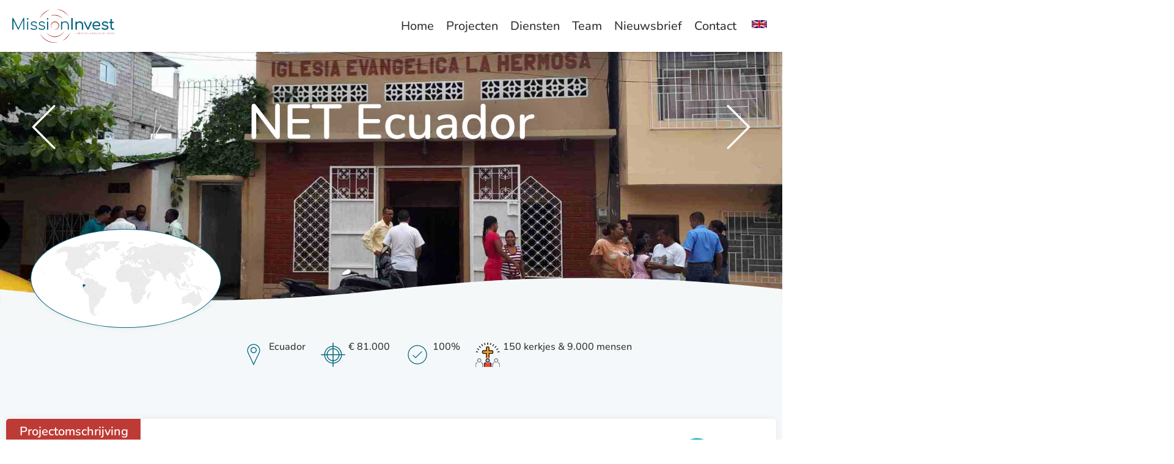

--- FILE ---
content_type: text/html; charset=UTF-8
request_url: https://mission-invest.com/project/net-ecuador/
body_size: 87468
content:
<!DOCTYPE html>
<html lang="nl-NL"<head>
        <meta charset="UTF-8" />
    <meta name="viewport" content="width=device-width, initial-scale=1.0" />
    <meta http-equiv="X-UA-Compatible" content="IE=edge" />
    <script type="text/javascript" src="https://en.mission-invest.com/wp-admin/admin-ajax.php?action=pll_xdata_check&#038;redirect=https%3A%2F%2Fmission-invest.com%2Fproject%2Fnet-ecuador%2F&#038;nonce=9fadbb8c3c" async></script><meta name='robots' content='index, follow, max-image-preview:large, max-snippet:-1, max-video-preview:-1' />
<link rel="alternate" href="https://en.mission-invest.com/project/net-ecuador/" hreflang="en" />
<link rel="alternate" href="https://mission-invest.com/project/net-ecuador/" hreflang="nl" />

	<!-- This site is optimized with the Yoast SEO plugin v26.8 - https://yoast.com/product/yoast-seo-wordpress/ -->
	<title>NET Ecuador | MissionInvest</title>
	<link rel="canonical" href="https://mission-invest.com/project/net-ecuador/" />
	<meta property="og:locale" content="nl_NL" />
	<meta property="og:locale:alternate" content="en_GB" />
	<meta property="og:type" content="article" />
	<meta property="og:title" content="NET Ecuador | MissionInvest" />
	<meta property="og:url" content="https://mission-invest.com/project/net-ecuador/" />
	<meta property="og:site_name" content="MissionInvest" />
	<meta property="article:modified_time" content="2023-03-17T22:31:15+00:00" />
	<meta property="og:image" content="https://mission-invest.com/wp-content/uploads/net-header-1.jpg" />
	<meta property="og:image:width" content="1500" />
	<meta property="og:image:height" content="1125" />
	<meta property="og:image:type" content="image/jpeg" />
	<meta name="twitter:card" content="summary_large_image" />
	<script type="application/ld+json" class="yoast-schema-graph">{"@context":"https://schema.org","@graph":[{"@type":"WebPage","@id":"https://mission-invest.com/project/net-ecuador/","url":"https://mission-invest.com/project/net-ecuador/","name":"NET Ecuador | MissionInvest","isPartOf":{"@id":"https://mission-invest.com/#website"},"primaryImageOfPage":{"@id":"https://mission-invest.com/project/net-ecuador/#primaryimage"},"image":{"@id":"https://mission-invest.com/project/net-ecuador/#primaryimage"},"thumbnailUrl":"https://mission-invest.com/wp-content/uploads/net-header-1.jpg","datePublished":"2022-11-29T10:55:15+00:00","dateModified":"2023-03-17T22:31:15+00:00","inLanguage":"nl-NL","potentialAction":[{"@type":"ReadAction","target":["https://mission-invest.com/project/net-ecuador/"]}]},{"@type":"ImageObject","inLanguage":"nl-NL","@id":"https://mission-invest.com/project/net-ecuador/#primaryimage","url":"https://mission-invest.com/wp-content/uploads/net-header-1.jpg","contentUrl":"https://mission-invest.com/wp-content/uploads/net-header-1.jpg","width":1500,"height":1125},{"@type":"WebSite","@id":"https://mission-invest.com/#website","url":"https://mission-invest.com/","name":"MissionInvest","description":" ","publisher":{"@id":"https://mission-invest.com/#organization"},"potentialAction":[{"@type":"SearchAction","target":{"@type":"EntryPoint","urlTemplate":"https://mission-invest.com/?s={search_term_string}"},"query-input":{"@type":"PropertyValueSpecification","valueRequired":true,"valueName":"search_term_string"}}],"inLanguage":"nl-NL"},{"@type":"Organization","@id":"https://mission-invest.com/#organization","name":"MissionInvest","url":"https://mission-invest.com/","logo":{"@type":"ImageObject","inLanguage":"nl-NL","@id":"https://mission-invest.com/#/schema/logo/image/","url":"https://mission-invest.com/wp-content/uploads/logo-mission-invest.png","contentUrl":"https://mission-invest.com/wp-content/uploads/logo-mission-invest.png","width":1050,"height":345,"caption":"MissionInvest"},"image":{"@id":"https://mission-invest.com/#/schema/logo/image/"}}]}</script>
	<!-- / Yoast SEO plugin. -->


<link rel='dns-prefetch' href='//cdn.jsdelivr.net' />
<link rel='dns-prefetch' href='//fonts.googleapis.com' />
<link href='https://fonts.gstatic.com' crossorigin rel='preconnect' />
<link rel="alternate" title="oEmbed (JSON)" type="application/json+oembed" href="https://mission-invest.com/wp-json/oembed/1.0/embed?url=https%3A%2F%2Fmission-invest.com%2Fproject%2Fnet-ecuador%2F&#038;lang=nl" />
<link rel="alternate" title="oEmbed (XML)" type="text/xml+oembed" href="https://mission-invest.com/wp-json/oembed/1.0/embed?url=https%3A%2F%2Fmission-invest.com%2Fproject%2Fnet-ecuador%2F&#038;format=xml&#038;lang=nl" />
<style id='wp-emoji-styles-inline-css' type='text/css'>

	img.wp-smiley, img.emoji {
		display: inline !important;
		border: none !important;
		box-shadow: none !important;
		height: 1em !important;
		width: 1em !important;
		margin: 0 0.07em !important;
		vertical-align: -0.1em !important;
		background: none !important;
		padding: 0 !important;
	}
/*# sourceURL=wp-emoji-styles-inline-css */
</style>
<style id='classic-theme-styles-inline-css' type='text/css'>
/*! This file is auto-generated */
.wp-block-button__link{color:#fff;background-color:#32373c;border-radius:9999px;box-shadow:none;text-decoration:none;padding:calc(.667em + 2px) calc(1.333em + 2px);font-size:1.125em}.wp-block-file__button{background:#32373c;color:#fff;text-decoration:none}
/*# sourceURL=/wp-includes/css/classic-themes.min.css */
</style>
<link rel='stylesheet' id='jquery-magnificpopup-css' href='https://mission-invest.com/wp-content/plugins/bb-plugin/css/jquery.magnificpopup.min.css?ver=2.5.5.5' type='text/css' media='all' />
<link rel='stylesheet' id='fl-builder-layout-bundle-d124af7dce2d2bf7efea89b63f55565c-css' href='https://mission-invest.com/wp-content/uploads/bb-plugin/cache/d124af7dce2d2bf7efea89b63f55565c-layout-bundle.css?ver=2.5.5.5-1.4.3.2' type='text/css' media='all' />
<link rel='stylesheet' id='px-style-css' href='https://mission-invest.com/wp-content/themes/px-theme/style.css?ver=202507220000000' type='text/css' media='all' />
<link rel='stylesheet' id='px-style-php-css' href='https://mission-invest.com/wp-content/themes/px-theme/files/css/style.php?ver=202507220000000' type='text/css' media='all' />
<link rel='stylesheet' id='px-font-styles-css' href='https://mission-invest.com/wp-content/themes/px-theme/files/css/px-font-styles.php?ver=202507220000000' type='text/css' media='all' />
<link rel='stylesheet' id='px-form-styles-css' href='https://mission-invest.com/wp-content/themes/px-theme/files/css/px-form-styles.php?ver=202507220000000' type='text/css' media='all' />
<link rel='stylesheet' id='px-button-styles-css' href='https://mission-invest.com/wp-content/themes/px-theme/files/css/px-button-styles.php?ver=202507220000000' type='text/css' media='all' />
<link rel='stylesheet' id='swiper-css' href='https://cdn.jsdelivr.net/npm/swiper@9/swiper-bundle.min.css?ver=202507220000000' type='text/css' media='all' />
<link rel='stylesheet' id='tippyjs-css-css' href='https://mission-invest.com/wp-content/themes/px-theme/plugins/tippyjs/tippyjs.css?ver=202507220000000' type='text/css' media='all' />
<link rel='stylesheet' id='fl-builder-google-fonts-4a250bc00169b705d8887d4847a652dc-css' href='//fonts.googleapis.com/css?family=Nunito%3A800&#038;ver=6.9' type='text/css' media='all' />
<script type="text/javascript" src="https://mission-invest.com/wp-includes/js/jquery/jquery.min.js?ver=3.7.1" id="jquery-core-js"></script>
<script type="text/javascript" src="https://mission-invest.com/wp-includes/js/jquery/jquery-migrate.min.js?ver=3.4.1" id="jquery-migrate-js"></script>
<script type="text/javascript" src="https://mission-invest.com/wp-includes/js/imagesloaded.min.js?ver=6.9" id="imagesloaded-js"></script>
<link rel="https://api.w.org/" href="https://mission-invest.com/wp-json/" />
<link rel='shortlink' href='https://mission-invest.com/?p=16123' />
<!-- start Simple Custom CSS and JS -->
<script type="text/javascript">
/* AUTOMATICALLY SET COUNTRY IN FORM FIELD
--------------------------------------------------- */
jQuery(document).ready(function() {
    var $country = jQuery('.px-country select'); // Updated selector to match the correct field ID
    //console.log("Country field selector initialized:", $country); // Log the country field

    jQuery
        .get({
            url: 'https://ipinfo.io',
            dataType: 'json',
        })
        .always(function (resp) {
            //console.log("Response from ipinfo.io:", resp); // Log the API response

            const countryCode = resp && resp.country ? resp.country : null;
            //console.log("Extracted country code:", countryCode); // Log the extracted country code

            if (countryCode) {
                $country.val(countryCode).change();
                //console.log("Country code set in field and triggered change event."); // Confirm setting the value
            } else {
                //console.log("Country code not found in response."); // Log if country code is missing
            }
        });
});
</script>
<!-- end Simple Custom CSS and JS -->
<!-- start Simple Custom CSS and JS -->
<script type="text/javascript">
jQuery(document).ready(function($) {
    var lang = $('html').attr('lang');
    console.log(lang);

    if (lang.indexOf("nl-NL") >= 0) {
        $("#input_2_1, #input_1_1").attr("placeholder", "Voornaam");
        $("#input_2_4, #input_1_8").attr("placeholder", "Achternaam");
        $("#input_2_2").attr("placeholder", "E-mailadres");
        //$("#label_2_6_1").html('Ik ga akkoord met het verwerken van mijn gegevens volgens het <a href="/privacy" target="_blank" rel="noopener">privacybeleid</a>. *');

		$("#label_1_10_1").html('Ik ga akkoord met het verwerken van mijn gegevens volgens het <a href="/privacy" target="_blank" rel="noopener">privacybeleid</a>. *');

        $("#label_2_5_1").html('Ik ga akkoord met het ontvangen van de nieuwsbrief en af en toe andere communicatie van MissionInvest. Bekijk <a href="https://mission-invest.com/privacy/" target="_blank" rel="noopener">hier</a> ons privacybeleid. *');
        $("#label_1_9_1").html('Ik ga akkoord met het ontvangen van de nieuwsbrief en af en toe andere communicatie van MissionInvest. Bekijk <a href="https://mission-invest.com/privacy/" target="_blank" rel="noopener">hier</a> ons privacybeleid. *');

        $("#gform_submit_button_2").val("Aanmelden");
    }
});


// TRANSLATE FACET WP
jQuery(document).ready(function($) {
$('html:not([lang="nl-NL"]) .facet-theme').find('.facetwp-dropdown').find('option[value="gezondheid"]').html("Health");
$('html:not([lang="nl-NL"]) .facet-theme').find('.facetwp-dropdown').find('option[value="voedsel"]').html("Food");
$('html:not([lang="nl-NL"]) .facet-theme').find('.facetwp-dropdown').find('option[value="missionair"]').html("Missionary");
$('html:not([lang="nl-NL"]) .facet-theme').find('.facetwp-dropdown').find('option:last-of-type').html("Labor & Income");
$('html[lang="nl-NL"] .facet-regions').find('.facetwp-dropdown').find('option:first-of-type').html("Regio's");
$('html[lang="nl-NL"] .facet-financed').find('.facetwp-dropdown').find('option:first-of-type').html("Financiering");
$('html[lang="nl-NL"] .facet-target-text').find('p').html("Bedrag");
$('html[lang="nl-NL"] .facet-theme').find('.facetwp-dropdown').find('option:first-of-type').html("Thema's");
$('html[lang="nl-NL"] .facetwp-type-search').find('.facetwp-search').attr("placeholder", "Zoeken");

	    // Dutch labels (for completeness)
    if ($('html').attr('lang') === 'nl-NL') {
        $('.facet-regions .facetwp-dropdown option:first-of-type').html("Regio's");
        $('.facet-financed .facetwp-dropdown option:first-of-type').html("Financiering");
        $('.facet-target-text p').html("Bedrag");
        $('.facet-theme .facetwp-dropdown option:first-of-type').html("Thema's");
        $('.facetwp-type-search .facetwp-search').attr("placeholder", "Zoeken");
    }

}); // End jQuery




/* ENGLISH TRANSLATIONS FOR FACETWP FILTERS AND FORM FIELDS
--------------------------------------------------- */
jQuery(document).ready(function($) {
    if ($('html').attr('lang') === 'en-US') {
        setTimeout(function() {
            // FacetWP filters - labels and placeholders
            $('.facet-regions .facetwp-dropdown option:first-of-type').html("Regions");
            $('.facet-financed .facetwp-dropdown option:first-of-type').html("Financing");
            $('.facet-target-text p').html("Amount");
            $('.facet-theme .facetwp-dropdown option:first-of-type').html("All themes");
            $('.facetwp-type-search .facetwp-search').attr("placeholder", "Search");

            // Theme dropdown options
            $('.facet-theme .facetwp-dropdown option[value="missionair"]').html("Missionary");
            $('.facet-theme .facetwp-dropdown option[value="gezondheid"]').html("Health");
            $('.facet-theme .facetwp-dropdown option[value="voedsel"]').html("Food");
            $('.facet-theme .facetwp-dropdown option[value="water"]').html("Water");
            $('.facet-theme .facetwp-dropdown option[value="a0f54a4de1639df73cceabc9742a1b62"]').html("Labor & Income");
        }, 500); // Delay of 500ms

        // Form field placeholders and labels (no delay needed)
        $("#input_2_1, #input_1_1").attr("placeholder", "First name");
        $("#input_2_4, #input_1_8").attr("placeholder", "Last name");
        $("#input_2_2").attr("placeholder", "Email address");

        $("#label_1_10_1").html('I agree to the processing of my data according to the <a href="/privacy" target="_blank" rel="noopener">privacy policy</a>. *');

        $("#label_2_5_1").html('I agree to receive the newsletter and occasional communication from MissionInvest. See our <a href="https://mission-invest.com/privacy/" target="_blank" rel="noopener">privacy policy</a> here. *');
        $("#label_1_9_1").html('I agree to receive the newsletter and occasional communication from MissionInvest. See our <a href="https://mission-invest.com/privacy/" target="_blank" rel="noopener">privacy policy</a> here. *');

        $("#gform_submit_button_2").val("Sign up");
    }
});





</script>
<!-- end Simple Custom CSS and JS -->

<script type="text/javascript" src='//mission-invest.com/wp-content/uploads/custom-css-js/17063.js?v=7634'></script>
<!-- start Simple Custom CSS and JS -->
<style type="text/css">
/* LANDING PAGES GENERAL
--------------------------------------------------- */
body:not(.fl-builder-edit) .px-lp-logo {
position: absolute;
top: 20px;
left: 20px;
z-index:10;
}



/* DESKTOP
--------------------------------------------------- */
@media (min-width : 1026px) {
.px-lp-donation-content-col-container > .fl-col-content {
padding-top: 130px;
padding-left: 30px;
padding-right: 30px;
padding-bottom: 0px;
}

.px-lp-donation-content-col-container .fl-col-group-nested:first-child {
height: 100%;
justify-content: flex-end;
display: flex;
max-width: 600px;
margin: auto;
}

.px-lp-donation-content-col-container,
.px-lp-donation-image-col {
width: 50%;
}

.px-lp-donation-content-col-container .fl-col-group-nested:last-child {
margin: auto;
}



}/* End @media */


/* TABLET LANDSCAPE
--------------------------------------------------- */
@media (min-width : 901px) and (max-width : 1025px) {
.px-lp-donation-content-col-container > .fl-col-content {
padding-top: 165px;
padding-right: 30px;
padding-bottom: 0px;
padding-left: 30px;
}

.px-lp-donation-content-col-container,
.px-lp-donation-image-col {
width: 50%;
}

header .fl-row-content {
margin:0px !important;
max-width:5000px !important;
padding-left: 20px;
padding-right: 20px;
}

.px-lp-donation-content-col {
padding-bottom: 50px;
}


}/* End @media */

/* TABLET PORTRAIT
--------------------------------------------------- */
@media (min-width : 768px) and (max-width : 900px) {.px-lp-donation-content-col > .fl-col-content {
padding-top: 20px;
padding-right: 0px;
padding-bottom: 0px;
padding-left: 0px;
}

.px-lp-donation-content-col {
max-width: 600px !important;
}

.px-lp-donation-content-col {
padding-bottom: 50px;
}

.px-lp-donation-content-col-container .fl-col-group-nested:first-child {
display: flex;
justify-content: center;
align-items: center;
}
}/* End @media */

/* MOBILE
--------------------------------------------------- */
@media (max-width : 767px) {.px-lp-donation-content-col {
padding-bottom: 50px;
}

}/* End @media */
</style>
<!-- end Simple Custom CSS and JS -->
<!-- start Simple Custom CSS and JS -->
<style type="text/css">
.wp-video {
    margin-left: auto;
    margin-right: auto;
}

.no-margin-top {
    margin-top: 0px !important;
}

.gfield.privacy .gform-field-label--type-inline {
    font-size: 14px;
    line-height: 19px;
}

.gfield.privacy input+label:before {
	top: -2px !important;
}

/* LANGUAGE MENU
--------------------------------------------------- */
.menu-redirect-lang {
background-size: contain;
color: transparent !important;
background-repeat: no-repeat;
padding-right: 25px;
top: 4px;
position: relative;
}

.menu-redirect-lang.en {
background-image: url(/wp-content/uploads/uk-flag.jpeg);
}

.menu-redirect-lang.nl {
background-image: url(/wp-content/uploads/dutch-flag.jpeg);
}

@media (min-width : 768px) {
.menu-redirect-lang{
margin-left:5px;
margin-right:5px;}    
}/* End @media */

nav.px-header-nav.px-hide-header-nav ul li:last-of-type a:after {
display: none;
}

/* TIPPY
--------------------------------------------------- */
.tippy-arrow {
border-bottom: 8px solid #bd3a35 !important;
}

.tippy-tooltip,
.tippy-content {
background-color: #bd3a35 !important;
}

.tippy-content {
padding-bottom: 2px !important;
border-radius: 20px !important;
}

/* PROJECT PAGE
--------------------------------------------------- */
.referentie p {
margin-bottom: -25px !important;
}

.px-text-module-dx0pz1a348o7 {
max-width: 85%;
margin: auto;
position: relative;
}


@media (min-width: 768px) {
.px-button-module-npazl8rd9gu1,
.px-text-module-dx0pz1a348o7 {
position: relative;
top: -50px;}
}

.px-module.px-button.px-button-module-npazl8rd9gu1 {
z-index: 99;
}

.mi-reference-content p {
font-weight: 700 !important;
}

.afm-text img {
width: auto;
height: 50px;
display: inline-block;
margin-left: 20px;
vertical-align: middle;
margin-top: -10px;
}

@media (max-width : 768px) {
.afm-text img {
height: 20px;
margin-left: 5px;
margin-top: -10px;
}
}/* End @media */


.afm-text p {
display: inline-block;
vertical-align: middle;
}

.single-project nav.navigation.post-navigation svg {
fill:white
}

.single-project .mi-project-content ol,
.single-project .mi-project-content ul {
margin-bottom: 25px;
}

.single-project ul.two-columns {
columns: 2;
}

.single-project .fl-module.fl-module-fl-post-navigation {
position: relative;
width: 100%;
}

body:not(.logged-in):not(.fl-builder-edit) .fl-html .logged-in {
display: none !important;
}

@media (min-width:768px) {
.single-project nav.navigation.post-navigation svg {
height: 110px;
}

.single-project .fl-module.fl-module-fl-post-navigation {
max-width: 1400px;
left: 50%;
transform: translateX(-50%);
position: absolute;
top: calc(50% - 100px);
}
} /* End @media */

@media (max-width:767px) {
.single-project nav.navigation.post-navigation {
display: flex;
}

.single-project .nav-previous {
display: inline-flex !important;
width: 50% !important;
}

.single-project .nav-next {
display: inline-flex !important;
width: 50% !important;
justify-content: end;
}

.single-project nav.navigation.post-navigation svg {
height: 40px;
}

.single-project .fl-module.fl-module-fl-post-navigation {
top: -40px;
}
} /* End @media */

.single-project .mi-project-map-svg {
width: 300px;
height: 150px;
background-size: 100% 81%;
background-repeat: no-repeat;
background-position: 50%;
}

@media (min-width:1201px) {
body:not(.fl-builder-edit) .mi-project-map-wrapper {
position: absolute;
left: 50px;
z-index: 11;
bottom: -2.5vw;
}

.fl-node-mjkcbyv3sw80 .fl-row-content-wrap {
padding-top: 40px !important;
}

} /* End @media */


@media (min-width:1201px) and (max-width:1400px) {
div#project-summary .fl-col-group {
text-align: left !important;
margin-left: 375px;
}} /* End @media */


@media (max-width:1200px) {
body:not(.fl-builder-edit) .mi-project-map-wrapper {
position: absolute;
left: 50%;
z-index: 11;
bottom: -75px;
transform: translate(-50%, 0);
}

div#project-summary .fl-col-group {
text-align: center !important;
}

} /* End @media */

div#project-summary span.px-list-item-text {
font-size: 90%;
}

div#project-summary span.px-list-item-inner {
padding-right: 5px !important;
}

div#project-summary:not(.project-summary-mobile) .fl-module-content {
margin-right: 0px !important;
}

.project-summary-mobile .fl-module {
display: inline-flex;
}


.single-project .mi-project-map-wrapper {
background: white;
border-radius: 50%;
box-shadow: var(--main-boxshadow);
padding: 5px;
border: solid 1px var(--px-color-custom);
}


.single-project .px-hero-row .fl-row-content-wrap {
overflow: visible !important;
}

@media (max-width:767px) {

.single-project .mi-project-map-svg {
width: 240px;
height: 120px;
}

body:not(.fl-builder-edit) .mi-project-map-svg {
bottom: -40px;
left: 20px;
}
}

@media (min-width:768px) {
.single-project .mi-project-content h2:first-of-type {
font-size:35px;
}}


.single-project .mi-project-story {
position: absolute;
top: 0px;
left: -21px;
}

.single-project .mi-project-story .px-text-module {
background: var(--px-color-4);
width: fit-content;
padding: 10px 20px;
border-top-left-radius:4px;
border-bottom-right-radius:4px;
}

.single-project .mi-project-story h2 {
margin-bottom: 0px !important;
}

.single-project .mi-project-content h2 {
margin-bottom: 20px !important;
}

@media (min-width:768px) {
body.single-project .px-card-row.px-card-row-large-space .fl-row-content {
border-left: solid 3px var(--px-color-4);
}}

.single-project .mi-project-content strong {
font-size: 100%;
}


/* GENERAL
--------------------------------------------------- */
blockquote em,
.mi-project-content-row blockquote p {
font-size: 140%;
line-height: 140%;
color: var(--px-color-custom);
}

.px-gallery-captition {
display: none !important;
}

.mi-project-content-row blockquote em {
font-size: inherit !important;
line-height: inherit !important;
}

blockquote {
padding-left: 60px;
border-left: solid 3px var(--px-color-custom);
margin-left: 0px !important;
}

.mi-white-textblock blockquote {
border-left: solid 3px white !important;
}

.mi-white-textblock blockquote em {
color: white !important;
}

blockquote:before {
padding: 25px !important;
margin-left: -50px !important;
margin-top: -8px !important;
}
@media (max-width: 767px) {
blockquote {
margin-inline-end: 0px !important; 
}

.mi-project-content blockquote p {
font-size: 18px !important;
}

} /* End @media */

.mi-projects-open-col > .fl-col-content:after,
.mi-projects-closed-col > .fl-col-content:after {
transition: 0.4s ease-in;
}

.mi-projects-closed-col:hover > .fl-col-content:after,
.mi-projects-open-col:hover > .fl-col-content:after {
background-color: rgba(51,51,51,0.6);
transition: 0.4s ease-in;
}

.mi-project-content p {
margin-bottom: 25px;
}

.px-module.px-text-module.px-text-module-5m40wqtchbeo blockquote em {
color: white;
}

body:not(.fl-builder-edit) #header {
position: fixed !important;
}

div#mi-header-row {
padding: 0px !important;
}



.gform_heading {
display: none !important;
}



/* HOMEPAGE POSTS
--------------------------------------------------- */
#homepage-posts-round .post-text {
position: absolute;
top: 50%;
text-align: center;
width: 100%;
color: white;
font-size: 16px;
line-height: 0;
text-shadow: var(--px-text-shadow-dark);
}

#homepage-posts-round .homepage-post-image img {
border-radius: 50% !important;
width: 100px;
height: 100px;
border: solid 2px white !important;
object-fit: cover;
}

#homepage-posts-round .fl-post-grid-post {
border-radius: 50% !important;
}

#homepage-posts-round .homepage-post-image {
position: relative;
background-repeat: no-repeat;
background-attachment: scroll;
background-position: center center;
background-size: cover;
}

#homepage-posts-round .fl-post-grid-post:hover {
transform: translateY(-8px);
transition: ease-in-out 0.5s;
}


@media (min-width: 768px) {
#homepage-posts-round .homepage-post-image img {
width: 100px !important;
height: 100px !important;
}

#homepage-posts-round {
margin-top: auto;
}

} /* End @media */

@media (max-width: 767px) {
#homepage-posts-round .homepage-post-image img {
width: 85px !important;
height: 85px !important;
}

#homepage-posts-round .fl-post-grid-post {
border-radius: 50% !important;
width: 85px !important;
height: 85px !important;
}

} /* End @media */


@media (min-width: 768px) {
#homepage-posts-round .fl-post-column {
width: auto !important;
}}


/* PROJECT ICONS SVG
--------------------------------------------------- */
.fl-post-meta svg,
#project-summary svg {
height: 40px !important;
width: 40px !important;
fill:var(--px-color-custom) !important; 
}

#project-summary svg.svg-roi {
height: 35px !important;
width: 35px !important;	
}


#project-summary span.px-list-item-text {
top: -6px !important;
position: relative;
}

#svg-stroke path,
#svg-stroke polygon,
#svg-stroke rect,
#svg-stroke line {
stroke:var(--px-color-custom) !important; 
}

/* POST GRID PROJECT PAGES
--------------------------------------------------- */
.fl-post-text {
padding-bottom: 0px !important;
}

[style="padding-bottom:15px;"] {
padding-bottom: 10px !important;
}

/* PAGE NUMBERS POST GRID
--------------------------------------------------- */
a.page-numbers,
span.page-numbers {
color: var(--px-color-font) !important;
background: white !important;
border-radius: 4px;
border-color: var(--px-color-4) !important;
}

/* POST GRID
--------------------------------------------------- */

.fl-post-grid-post {
font-size: 15px;
border-radius: 4px;
position: relative;
}
.fl-post-text {
padding: 20px;
}

.fl-post-image img {
height: 235px;
object-fit: cover !important;
}

.fl-post-title {
font-size: 20px;
line-height: 26px;
margin: 0;
padding: 0 0 5px;
}
.fl-post-meta {
padding: 0 0 0px;
}

.fl-post-grid-post {
box-shadow: var(--main-boxshadow);
border: 0px !important;
}

.fl-post-more-link a {
background: var(--px-color-4);
padding: 5px 10px;
color: white;
position: absolute;
display: inline;
right: 0px;
bottom: 0px;
transition: var(--px-transition);
border-top-left-radius: 4px;
width: fit-content !important;
}

.fl-post-more-link a:hover,
.fl-post-more-link a:focus {
background: var(--px-color-custom);
}

@media (max-width: 767px) {
.fl-post-text {
padding-bottom: 50px;
}

.fl-post-more-link a {
width: 100%;
text-align: center;
}

} /* End @media */

.fl-post-image svg {
fill: white;
width: 30px;
height: 30px;
position: absolute;
top: 10px;
right: 10px;
}



/* FACET WP
--------------------------------------------------- */
input.facetwp-slider-reset {
display: none;
}

.facetwp-slider-label {
font-size: 15px !important;
}

.noUi-touch-area {
background: var(--px-color-custom);
}

.facetwp-sort {
margin-bottom: 20px !important;
}

@media (max-width: 767px) {
.facetwp-type-search span.facetwp-input-wrap {
width: 100% !important;
}
} /* End @media */


/* OTHER
--------------------------------------------------- */
.fl-module-icon {
margin-top: -15px;
}

/* Projects
--------------------------------------------------- */
.mi-project-logo img {
position: absolute;
right: 25px;
top: 25px;
}

.mi-project-content-row .fl-row-content {
position: relative;
}

svg.mi-shape path {
fill: #f4f8f9 !important;
}

.fl-builder-content, .fl-page-content {
background-attachment: scroll !important;
}

.px-card-content-wrap {
background-image: url(/wp-content/uploads/official-ripple-2.png);
background-repeat: no-repeat;
background-position: 95% 95%;
background-attachment: scroll;
background-size: 70px;
}

@media (min-width : 1181px) {
.shape-row {
position: relative;
z-index: 10;
margin-top: -7vh;
margin-bottom: -50px;
}
} /* End @media */

@media (min-width : 992px) and (max-width : 1180px) {
.shape-row {
position: relative;
z-index: 10;
margin-top: -50px;
margin-bottom: -30px;
}
} /* End @media */

@media (min-width : 768px) and (max-width : 992px) {
.shape-row {
position: relative;
z-index: 10;
margin-top: -50px;
margin-bottom: -35px;
}
} /* End @media */

@media (max-width : 767px) {
.shape-row {
position: relative;
z-index: 10;
margin-top: -25px;
margin-bottom: -25px;
}
} /* End @media */

.px-text-module h1 span {
color: var(--px-color-custom) !important;
}

.px-text-module h2 span {
color: var(--px-color-4) !important;
}

#contact-panel li:before {
display: none !important;
}

#contact-panel ul li.gfield {
padding-left: 0px !important;
}

#contact-panel ul li.gchoice { 
padding-left: 30px !important;
}

div#project-summary {
position: relative;
z-index: 11;
margin-top: -70px;
}

.ripple-bg .fl-row-content-wrap {
/*background-size: 380px;*/
background-size: 30vw;
}

@media (max-width : 767px) {
.px-hero-row.ripple .fl-row-content-wrap {
min-height: 450px !important;
}
}

.uabb-number-text {
font-size: 140%;
margin-bottom: 10px;
}


</style>
<!-- end Simple Custom CSS and JS -->
<link rel="preload" href="https://mission-invest.com/wp-content/uploads/local-fonts/nunito_500_latin.woff2" as="font" type="font/woff2" crossorigin="anonymous">
<link rel="preload" href="https://mission-invest.com/wp-content/uploads/local-fonts/nunito_600_latin.woff2" as="font" type="font/woff2" crossorigin="anonymous">
<link rel="preload" href="https://mission-invest.com/wp-content/uploads/local-fonts/nunito_700_latin.woff2" as="font" type="font/woff2" crossorigin="anonymous">
<script defer>
    window.onload = function() {

        function setDimensions(img) {
            if (img.complete || img.naturalWidth > 0) {
                img.setAttribute('height', img.height);
                img.setAttribute('width', img.width);
            } 
        }

        var images = document.querySelectorAll('.set-dimensions');
        images.forEach(setDimensions);
    };
</script>

<script>
document.addEventListener("DOMContentLoaded", function() {
  var lazyBackgrounds = document.querySelectorAll('.lazy-bg');

  if ('IntersectionObserver' in window) {
    var lazyBackgroundObserver = new IntersectionObserver(function(entries, observer) {
      entries.forEach(function(entry) {
        if (entry.isIntersecting) {
          entry.target.style.backgroundImage = "url(" + entry.target.dataset.src + ")";
          lazyBackgroundObserver.unobserve(entry.target);
        }
      });
    });

    lazyBackgrounds.forEach(function(lazyBackground) {
      lazyBackgroundObserver.observe(lazyBackground);
    });
  } else {
    // Fallback for browsers that do not support Intersection Observer
    // Directly set background images for all elements
    lazyBackgrounds.forEach(function(lazyBackground) {
      if (lazyBackground.dataset.src) {
        lazyBackground.style.backgroundImage = "url(" + lazyBackground.dataset.src + ")";
      }
    });
  }
});
</script>



<link rel="shortcut icon" href="https://mission-invest.com/wp-content/uploads/faviconV2.png" />

<style>
.fl-builder-content,
.fl-page-content {
background: rgba(219, 231, 235, 0.28);
}
</style>


<link rel="icon" href="https://mission-invest.com/wp-content/uploads/faviconV2.png" sizes="32x32" />
<link rel="icon" href="https://mission-invest.com/wp-content/uploads/faviconV2.png" sizes="192x192" />
<link rel="apple-touch-icon" href="https://mission-invest.com/wp-content/uploads/faviconV2.png" />
<meta name="msapplication-TileImage" content="https://mission-invest.com/wp-content/uploads/faviconV2.png" />
    <!-- Start of HubSpot Embed Code --><script type="text/javascript" id="hs-script-loader" async defer src="//js.hs-scripts.com/7207412.js"></script><!-- End of HubSpot Embed Code -->
<div class="fl-builder-content fl-builder-content-16186 fl-builder-global-templates-locked" data-post-id="16186" data-type="part"><div id="mi-header-row" class="fl-row fl-row-full-width fl-row-bg-none fl-node-8dp7rtkxeflc px-header-themer-row px-default-row px-default-width-col-row" data-node="8dp7rtkxeflc">
	<div class="fl-row-content-wrap">
		<style>











</style>


				<div class="fl-row-content fl-row-full-width fl-node-content">
		
<div class="fl-col-group fl-node-o3exhab12wlk" data-node="o3exhab12wlk">
			<div class="fl-col fl-node-jadzfk1syv7m" data-node="jadzfk1syv7m">
	<div class="fl-col-content fl-node-content">
	<div class="fl-module fl-module-pp-pb-header fl-node-ksj4h9rcm78b" data-node="ksj4h9rcm78b">
	<div class="fl-module-content fl-node-content">
		
<header class="px-header fixed" id="header" itemscope="itemscope" itemtype="https://schema.org/WPHeader">
    <div class="px-header-container">
        <div class="px-header-logo-container" itemscope="itemscope" itemtype="https://schema.org/Organization">
            <a href="https://mission-invest.com/" class="px-header-logo" itemprop="url">
                <img loading="lazy" decoding="async" width="500" height="250" src="https://mission-invest.com/wp-content/uploads/logo-mission-invest.png" class="px-header-logo-img set-dimensions" srcset="https://mission-invest.com/wp-content/uploads/logo-mission-invest.png 1050w, https://mission-invest.com/wp-content/uploads/logo-mission-invest-700x230.png 700w, https://mission-invest.com/wp-content/uploads/logo-mission-invest-1024x336.png 1024w, https://mission-invest.com/wp-content/uploads/logo-mission-invest-768x252.png 768w" sizes="(max-width: 1050px) 100vw, 1050px" title="MissionInvest" alt="" itemscope itemtype="https://schema.org/ImageObject" />
                            </a>
        </div>

        <nav class="px-header-nav px-hide-header-nav" itemscope="itemscope" itemtype="https://schema.org/SiteNavigationElement">
            <ul>
                <li class="px-menu-item px-main-menu-item"><a href="https://mission-invest.com/" target="_self">Home</a></li><li class="px-menu-item px-main-menu-item"><a href="https://mission-invest.com/projecten/" target="_self">Projecten</a></li><ul class="px-submenu-container" style="display:none;"><div class="px-submenu-inner"><li class="px-menu-item px-sub-menu-item"><a href="https://mission-invest.com/projecten/" target="_self">Te financieren</a></li><li class="px-menu-item px-sub-menu-item"><a href="/gerealiseerde-projecten" target="_self">Gefinancierd</a></li></div></ul><li class="px-menu-item px-main-menu-item"><a href="https://mission-invest.com/diensten/" target="_self">Diensten</a></li><li class="px-menu-item px-main-menu-item"><a href="https://mission-invest.com/team/" target="_self">Team</a></li><li class="px-menu-item px-main-menu-item"><a href="https://mission-invest.com/nieuwsbrief/" target="_self">Nieuwsbrief</a></li><li class="px-menu-item px-main-menu-item"><a href="https://mission-invest.com/contact/" target="_self">Contact</a></li><li class="px-menu-item px-main-menu-item"><a href="https://en.mission-invest.com" target="_self"><span class="menu-redirect-lang en"></span></a></li>            </ul>
        </nav>

                
                    <div class="px-header-contact-container">
                <a title="phone" class="px-header-phone" href="tel:0620956215">
<svg height="20px" width="20px" version="1.1" xmlns="http://www.w3.org/2000/svg" xmlns:xlink="http://www.w3.org/1999/xlink" x="0px" y="0px"
viewBox="0 0 578.106 578.106" xml:space="preserve">
<path d="M577.83,456.128c1.225,9.385-1.635,17.545-8.568,24.48l-81.396,80.781
  c-3.672,4.08-8.465,7.551-14.381,10.404c-5.916,2.857-11.729,4.693-17.439,5.508c-0.408,0-1.635,0.105-3.676,0.309
  c-2.037,0.203-4.689,0.307-7.953,0.307c-7.754,0-20.301-1.326-37.641-3.979s-38.555-9.182-63.645-19.584
  c-25.096-10.404-53.553-26.012-85.376-46.818c-31.823-20.805-65.688-49.367-101.592-85.68
  c-28.56-28.152-52.224-55.08-70.992-80.783c-18.768-25.705-33.864-49.471-45.288-71.299
  c-11.425-21.828-19.993-41.616-25.705-59.364S4.59,177.362,2.55,164.51s-2.856-22.95-2.448-30.294
  c0.408-7.344,0.612-11.424,0.612-12.24c0.816-5.712,2.652-11.526,5.508-17.442s6.324-10.71,10.404-14.382L98.022,8.756
  c5.712-5.712,12.24-8.568,19.584-8.568c5.304,0,9.996,1.53,14.076,4.59s7.548,6.834,10.404,11.322l65.484,124.236
  c3.672,6.528,4.692,13.668,3.06,21.42c-1.632,7.752-5.1,14.28-10.404,19.584l-29.988,29.988c-0.816,0.816-1.53,2.142-2.142,3.978
  s-0.918,3.366-0.918,4.59c1.632,8.568,5.304,18.36,11.016,29.376c4.896,9.792,12.444,21.726,22.644,35.802
  s24.684,30.293,43.452,48.653c18.36,18.77,34.68,33.354,48.96,43.76c14.277,10.4,26.215,18.053,35.803,22.949
  c9.588,4.896,16.932,7.854,22.031,8.871l7.648,1.531c0.816,0,2.145-0.307,3.979-0.918c1.836-0.613,3.162-1.326,3.979-2.143
  l34.883-35.496c7.348-6.527,15.912-9.791,25.705-9.791c6.938,0,12.443,1.223,16.523,3.672h0.611l118.115,69.768
  C571.098,441.238,576.197,447.968,577.83,456.128z"/>
</a>
<a title="whatsapp" class="px-header-whatsapp" rel="noreferrer" target="_blank" href="https://api.whatsapp.com/send?phone=310620956215&text=Hallo,%20ik%20heb%20een%20vraag...">
  <svg height="20px" width="20px" version="1.1" xmlns="http://www.w3.org/2000/svg" xmlns:xlink="http://www.w3.org/1999/xlink" x="0px" y="0px"
     viewBox="0 0 90 90" xml:space="preserve">
    <path id="WhatsApp" d="M90,43.841c0,24.213-19.779,43.841-44.182,43.841c-7.747,0-15.025-1.98-21.357-5.455L0,90l7.975-23.522
      c-4.023-6.606-6.34-14.354-6.34-22.637C1.635,19.628,21.416,0,45.818,0C70.223,0,90,19.628,90,43.841z M45.818,6.982
      c-20.484,0-37.146,16.535-37.146,36.859c0,8.065,2.629,15.534,7.076,21.61L11.107,79.14l14.275-4.537
      c5.865,3.851,12.891,6.097,20.437,6.097c20.481,0,37.146-16.533,37.146-36.857S66.301,6.982,45.818,6.982z M68.129,53.938
      c-0.273-0.447-0.994-0.717-2.076-1.254c-1.084-0.537-6.41-3.138-7.4-3.495c-0.993-0.358-1.717-0.538-2.438,0.537
      c-0.721,1.076-2.797,3.495-3.43,4.212c-0.632,0.719-1.263,0.809-2.347,0.271c-1.082-0.537-4.571-1.673-8.708-5.333
      c-3.219-2.848-5.393-6.364-6.025-7.441c-0.631-1.075-0.066-1.656,0.475-2.191c0.488-0.482,1.084-1.255,1.625-1.882
      c0.543-0.628,0.723-1.075,1.082-1.793c0.363-0.717,0.182-1.344-0.09-1.883c-0.27-0.537-2.438-5.825-3.34-7.977
      c-0.902-2.15-1.803-1.792-2.436-1.792c-0.631,0-1.354-0.09-2.076-0.09c-0.722,0-1.896,0.269-2.889,1.344
      c-0.992,1.076-3.789,3.676-3.789,8.963c0,5.288,3.879,10.397,4.422,11.113c0.541,0.716,7.49,11.92,18.5,16.223
      C58.2,65.771,58.2,64.336,60.186,64.156c1.984-0.179,6.406-2.599,7.312-5.107C68.398,56.537,68.398,54.386,68.129,53.938z"/>
    </a>            </div>
        
        
        <div class="px-header-hamburger-container">
            <div class="nav-name">Menu</div>
<div class="nav-icon">
  <span></span>
  <span></span>
  <span></span>
</div>
        </div>
    </div>

            <div class="px-progressbar-container">
            <div class="px-progressbar"></div>
        </div>
    </header>	</div>
</div>
	</div>
</div>
	</div>
		</div>
	</div>
</div>
</div><div class="uabb-js-breakpoint" style="display: none;"></div>
<style id='global-styles-inline-css' type='text/css'>
:root{--wp--preset--aspect-ratio--square: 1;--wp--preset--aspect-ratio--4-3: 4/3;--wp--preset--aspect-ratio--3-4: 3/4;--wp--preset--aspect-ratio--3-2: 3/2;--wp--preset--aspect-ratio--2-3: 2/3;--wp--preset--aspect-ratio--16-9: 16/9;--wp--preset--aspect-ratio--9-16: 9/16;--wp--preset--color--black: #000000;--wp--preset--color--cyan-bluish-gray: #abb8c3;--wp--preset--color--white: #ffffff;--wp--preset--color--pale-pink: #f78da7;--wp--preset--color--vivid-red: #cf2e2e;--wp--preset--color--luminous-vivid-orange: #ff6900;--wp--preset--color--luminous-vivid-amber: #fcb900;--wp--preset--color--light-green-cyan: #7bdcb5;--wp--preset--color--vivid-green-cyan: #00d084;--wp--preset--color--pale-cyan-blue: #8ed1fc;--wp--preset--color--vivid-cyan-blue: #0693e3;--wp--preset--color--vivid-purple: #9b51e0;--wp--preset--gradient--vivid-cyan-blue-to-vivid-purple: linear-gradient(135deg,rgb(6,147,227) 0%,rgb(155,81,224) 100%);--wp--preset--gradient--light-green-cyan-to-vivid-green-cyan: linear-gradient(135deg,rgb(122,220,180) 0%,rgb(0,208,130) 100%);--wp--preset--gradient--luminous-vivid-amber-to-luminous-vivid-orange: linear-gradient(135deg,rgb(252,185,0) 0%,rgb(255,105,0) 100%);--wp--preset--gradient--luminous-vivid-orange-to-vivid-red: linear-gradient(135deg,rgb(255,105,0) 0%,rgb(207,46,46) 100%);--wp--preset--gradient--very-light-gray-to-cyan-bluish-gray: linear-gradient(135deg,rgb(238,238,238) 0%,rgb(169,184,195) 100%);--wp--preset--gradient--cool-to-warm-spectrum: linear-gradient(135deg,rgb(74,234,220) 0%,rgb(151,120,209) 20%,rgb(207,42,186) 40%,rgb(238,44,130) 60%,rgb(251,105,98) 80%,rgb(254,248,76) 100%);--wp--preset--gradient--blush-light-purple: linear-gradient(135deg,rgb(255,206,236) 0%,rgb(152,150,240) 100%);--wp--preset--gradient--blush-bordeaux: linear-gradient(135deg,rgb(254,205,165) 0%,rgb(254,45,45) 50%,rgb(107,0,62) 100%);--wp--preset--gradient--luminous-dusk: linear-gradient(135deg,rgb(255,203,112) 0%,rgb(199,81,192) 50%,rgb(65,88,208) 100%);--wp--preset--gradient--pale-ocean: linear-gradient(135deg,rgb(255,245,203) 0%,rgb(182,227,212) 50%,rgb(51,167,181) 100%);--wp--preset--gradient--electric-grass: linear-gradient(135deg,rgb(202,248,128) 0%,rgb(113,206,126) 100%);--wp--preset--gradient--midnight: linear-gradient(135deg,rgb(2,3,129) 0%,rgb(40,116,252) 100%);--wp--preset--font-size--small: 13px;--wp--preset--font-size--medium: 20px;--wp--preset--font-size--large: 36px;--wp--preset--font-size--x-large: 42px;--wp--preset--spacing--20: 0.44rem;--wp--preset--spacing--30: 0.67rem;--wp--preset--spacing--40: 1rem;--wp--preset--spacing--50: 1.5rem;--wp--preset--spacing--60: 2.25rem;--wp--preset--spacing--70: 3.38rem;--wp--preset--spacing--80: 5.06rem;--wp--preset--shadow--natural: 6px 6px 9px rgba(0, 0, 0, 0.2);--wp--preset--shadow--deep: 12px 12px 50px rgba(0, 0, 0, 0.4);--wp--preset--shadow--sharp: 6px 6px 0px rgba(0, 0, 0, 0.2);--wp--preset--shadow--outlined: 6px 6px 0px -3px rgb(255, 255, 255), 6px 6px rgb(0, 0, 0);--wp--preset--shadow--crisp: 6px 6px 0px rgb(0, 0, 0);}:where(.is-layout-flex){gap: 0.5em;}:where(.is-layout-grid){gap: 0.5em;}body .is-layout-flex{display: flex;}.is-layout-flex{flex-wrap: wrap;align-items: center;}.is-layout-flex > :is(*, div){margin: 0;}body .is-layout-grid{display: grid;}.is-layout-grid > :is(*, div){margin: 0;}:where(.wp-block-columns.is-layout-flex){gap: 2em;}:where(.wp-block-columns.is-layout-grid){gap: 2em;}:where(.wp-block-post-template.is-layout-flex){gap: 1.25em;}:where(.wp-block-post-template.is-layout-grid){gap: 1.25em;}.has-black-color{color: var(--wp--preset--color--black) !important;}.has-cyan-bluish-gray-color{color: var(--wp--preset--color--cyan-bluish-gray) !important;}.has-white-color{color: var(--wp--preset--color--white) !important;}.has-pale-pink-color{color: var(--wp--preset--color--pale-pink) !important;}.has-vivid-red-color{color: var(--wp--preset--color--vivid-red) !important;}.has-luminous-vivid-orange-color{color: var(--wp--preset--color--luminous-vivid-orange) !important;}.has-luminous-vivid-amber-color{color: var(--wp--preset--color--luminous-vivid-amber) !important;}.has-light-green-cyan-color{color: var(--wp--preset--color--light-green-cyan) !important;}.has-vivid-green-cyan-color{color: var(--wp--preset--color--vivid-green-cyan) !important;}.has-pale-cyan-blue-color{color: var(--wp--preset--color--pale-cyan-blue) !important;}.has-vivid-cyan-blue-color{color: var(--wp--preset--color--vivid-cyan-blue) !important;}.has-vivid-purple-color{color: var(--wp--preset--color--vivid-purple) !important;}.has-black-background-color{background-color: var(--wp--preset--color--black) !important;}.has-cyan-bluish-gray-background-color{background-color: var(--wp--preset--color--cyan-bluish-gray) !important;}.has-white-background-color{background-color: var(--wp--preset--color--white) !important;}.has-pale-pink-background-color{background-color: var(--wp--preset--color--pale-pink) !important;}.has-vivid-red-background-color{background-color: var(--wp--preset--color--vivid-red) !important;}.has-luminous-vivid-orange-background-color{background-color: var(--wp--preset--color--luminous-vivid-orange) !important;}.has-luminous-vivid-amber-background-color{background-color: var(--wp--preset--color--luminous-vivid-amber) !important;}.has-light-green-cyan-background-color{background-color: var(--wp--preset--color--light-green-cyan) !important;}.has-vivid-green-cyan-background-color{background-color: var(--wp--preset--color--vivid-green-cyan) !important;}.has-pale-cyan-blue-background-color{background-color: var(--wp--preset--color--pale-cyan-blue) !important;}.has-vivid-cyan-blue-background-color{background-color: var(--wp--preset--color--vivid-cyan-blue) !important;}.has-vivid-purple-background-color{background-color: var(--wp--preset--color--vivid-purple) !important;}.has-black-border-color{border-color: var(--wp--preset--color--black) !important;}.has-cyan-bluish-gray-border-color{border-color: var(--wp--preset--color--cyan-bluish-gray) !important;}.has-white-border-color{border-color: var(--wp--preset--color--white) !important;}.has-pale-pink-border-color{border-color: var(--wp--preset--color--pale-pink) !important;}.has-vivid-red-border-color{border-color: var(--wp--preset--color--vivid-red) !important;}.has-luminous-vivid-orange-border-color{border-color: var(--wp--preset--color--luminous-vivid-orange) !important;}.has-luminous-vivid-amber-border-color{border-color: var(--wp--preset--color--luminous-vivid-amber) !important;}.has-light-green-cyan-border-color{border-color: var(--wp--preset--color--light-green-cyan) !important;}.has-vivid-green-cyan-border-color{border-color: var(--wp--preset--color--vivid-green-cyan) !important;}.has-pale-cyan-blue-border-color{border-color: var(--wp--preset--color--pale-cyan-blue) !important;}.has-vivid-cyan-blue-border-color{border-color: var(--wp--preset--color--vivid-cyan-blue) !important;}.has-vivid-purple-border-color{border-color: var(--wp--preset--color--vivid-purple) !important;}.has-vivid-cyan-blue-to-vivid-purple-gradient-background{background: var(--wp--preset--gradient--vivid-cyan-blue-to-vivid-purple) !important;}.has-light-green-cyan-to-vivid-green-cyan-gradient-background{background: var(--wp--preset--gradient--light-green-cyan-to-vivid-green-cyan) !important;}.has-luminous-vivid-amber-to-luminous-vivid-orange-gradient-background{background: var(--wp--preset--gradient--luminous-vivid-amber-to-luminous-vivid-orange) !important;}.has-luminous-vivid-orange-to-vivid-red-gradient-background{background: var(--wp--preset--gradient--luminous-vivid-orange-to-vivid-red) !important;}.has-very-light-gray-to-cyan-bluish-gray-gradient-background{background: var(--wp--preset--gradient--very-light-gray-to-cyan-bluish-gray) !important;}.has-cool-to-warm-spectrum-gradient-background{background: var(--wp--preset--gradient--cool-to-warm-spectrum) !important;}.has-blush-light-purple-gradient-background{background: var(--wp--preset--gradient--blush-light-purple) !important;}.has-blush-bordeaux-gradient-background{background: var(--wp--preset--gradient--blush-bordeaux) !important;}.has-luminous-dusk-gradient-background{background: var(--wp--preset--gradient--luminous-dusk) !important;}.has-pale-ocean-gradient-background{background: var(--wp--preset--gradient--pale-ocean) !important;}.has-electric-grass-gradient-background{background: var(--wp--preset--gradient--electric-grass) !important;}.has-midnight-gradient-background{background: var(--wp--preset--gradient--midnight) !important;}.has-small-font-size{font-size: var(--wp--preset--font-size--small) !important;}.has-medium-font-size{font-size: var(--wp--preset--font-size--medium) !important;}.has-large-font-size{font-size: var(--wp--preset--font-size--large) !important;}.has-x-large-font-size{font-size: var(--wp--preset--font-size--x-large) !important;}
/*# sourceURL=global-styles-inline-css */
</style>
</head>

<body class="wp-singular project-template-default single single-project postid-16123 wp-theme-px-theme fl-theme-builder-singular fl-theme-builder-singular-projecten-en fl-theme-builder-part fl-theme-builder-part-part-footer-en-copy project-net-ecuador" itemscope="itemscope" itemtype="https://schema.org/WebPage">
<div class="fl-builder-content fl-builder-content-206 fl-builder-global-templates-locked" data-post-id="206"><div class="fl-row fl-row-full-width fl-row-bg-photo fl-node-lximq9ky8jwf px-hero-row px-default-width-col-row" data-node="lximq9ky8jwf">
	<div class="fl-row-content-wrap">
		<style>



@media (min-width : 992px) {.fl-node-lximq9ky8jwf.px-hero-row .fl-row-content-wrap {
align-items: center !important;}
} /* End @media */

@media (min-width : 768px) and (max-width : 992px) {.fl-preview-medium .fl-node-lximq9ky8jwf.px-hero-row .fl-row-content-wrap,
.fl-node-lximq9ky8jwf.px-hero-row .fl-row-content-wrap {
align-items: center !important;}
} /* End @media */

@media (max-width : 767px) {.fl-preview-responsive .fl-node-lximq9ky8jwf.px-hero-row .fl-row-content-wrap,
.fl-node-lximq9ky8jwf.px-hero-row .fl-row-content-wrap {
align-items: center !important;}
} /* End @media */



</style>


				<div class="fl-row-content fl-row-fixed-width fl-node-content">
		
<div class="fl-col-group fl-node-8hb5amgdyfcw" data-node="8hb5amgdyfcw">
			<div class="fl-col fl-node-jestp1f23d58" data-node="jestp1f23d58">
	<div class="fl-col-content fl-node-content">
	<div class="fl-module fl-module-pp-pb-text fl-node-dx0pz1a348o7" data-node="dx0pz1a348o7">
	<div class="fl-module-content fl-node-content">
		<div class="px-module px-text-module px-text-module-dx0pz1a348o7">
<h1>NET Ecuador</h1></div>	</div>
</div>
<div class="fl-module fl-module-fl-post-navigation fl-node-ju26pscb4vk5" data-node="ju26pscb4vk5">
	<div class="fl-module-content fl-node-content">
		
	<nav class="navigation post-navigation" aria-label="Posts">
		<h2 class="screen-reader-text">Posts navigation</h2>
		<div class="nav-links"><div class="nav-previous"><a href="https://mission-invest.com/project/lavender-lifestyle/" rel="prev"><?xml version="1.0" ?><svg viewBox="0 0 256 256" xmlns="https://www.w3.org/2000/svg"><rect fill="none" height="256" width="256"/><polyline fill="none" points="160 208 80 128 160 48" stroke="#fff" stroke-linecap="round" stroke-linejoin="round" stroke-width="8"/></svg></a></div><div class="nav-next"><a href="https://mission-invest.com/project/binnentuin-over-god/" rel="next"><?xml version="1.0" ?><svg viewBox="0 0 256 256" xmlns="https://www.w3.org/2000/svg"><rect fill="none" height="256" width="256"/><polyline fill="none" points="96 48 176 128 96 208" stroke="#fff" stroke-linecap="round" stroke-linejoin="round" stroke-width="8"/></svg></a></div></div>
	</nav>	</div>
</div>
<div class="fl-module fl-module-html fl-node-uhn61ryg75qx" data-node="uhn61ryg75qx">
	<div class="fl-module-content fl-node-content">
		<div class="fl-html">
	<div class="mi-project-map-wrapper">
<div class="mi-project-map-svg" style="
background-image: url(https://mission-invest.com/wp-content/uploads/Ecuador.svg);
">
    
    
</div></div></div>
	</div>
</div>
	</div>
</div>
	</div>
		</div>
	</div>
</div>
<div class="fl-row fl-row-full-width fl-row-bg-none fl-node-wrueq7vf145a shape-row px-default-row px-default-width-col-row" data-node="wrueq7vf145a">
	<div class="fl-row-content-wrap">
		<style>











</style>


				<div class="fl-row-content fl-row-full-width fl-node-content">
		
<div class="fl-col-group fl-node-a8ykoz739d2v" data-node="a8ykoz739d2v">
			<div class="fl-col fl-node-etuz3w6qkojr" data-node="etuz3w6qkojr">
	<div class="fl-col-content fl-node-content">
	<div class="fl-module fl-module-html fl-node-cgraio1m7tlx" data-node="cgraio1m7tlx">
	<div class="fl-module-content fl-node-content">
		<div class="fl-html">
	<svg class="mi-shape" viewBox="0 0 1440 120" id="wave" width="100%" height="100%">
            <path style="fill:#f3f3f3" d="M1440,21.2101911 L1440,120 L0,120 L0,21.2101911 C120,35.0700637 240,42 360,42 C480,42 600,35.0700637 720,21.2101911 C808.32779,12.416393 874.573633,6.87702029 918.737528,4.59207306 C972.491685,1.8109458 1026.24584,0.420382166 1080,0.420382166 C1200,0.420382166 1320,7.35031847 1440,21.2101911 Z">
            </path>
        </svg></div>
	</div>
</div>
	</div>
</div>
	</div>
		</div>
	</div>
</div>
<div id="project-summary" class="fl-row fl-row-full-width fl-row-bg-none fl-node-mjkcbyv3sw80 fl-visible-desktop-medium px-default-row px-auto-width-col-row" data-node="mjkcbyv3sw80">
	<div class="fl-row-content-wrap">
		<style>











</style>


				<div class="fl-row-content fl-row-fixed-width fl-node-content">
		
<div class="fl-col-group fl-node-jo7pzbmv3dyn fl-col-group-custom-width" data-node="jo7pzbmv3dyn">
			<div class="fl-col fl-node-36ihs25xegbz fl-col-small" data-node="36ihs25xegbz">
	<div class="fl-col-content fl-node-content">
	<div class="fl-module fl-module-pp-pb-listitem fl-node-3oku468iqzah" data-node="3oku468iqzah">
	<div class="fl-module-content fl-node-content">
		
<div class="px-module px-list-item-module px-list-item-module-3oku468iqzah">
<div class="px-list-item-wrapper">
<div class ="px-list-item-3oku468iqzah px-list-item">
<span class="px-list-item-inner"><div class="px-list-item-svg"><?xml version="1.0" ?><!DOCTYPE svg  PUBLIC '-//W3C//DTD SVG 1.1//EN'  'https://www.w3.org/Graphics/SVG/1.1/DTD/svg11.dtd'><svg height="512px" id="Layer_1" style="enable-background:new 0 0 512 512;" version="1.1" viewBox="0 0 512 512" width="512px" xml:space="preserve" xmlns="https://www.w3.org/2000/svg" xmlns:xlink="https://www.w3.org/1999/xlink"><g><path d="M256,32c-74,0-134.2,58.7-134.2,132.7c0,16.4,3.5,34.3,9.8,50.4l-0.1,0l0.6,1.2l0,0c0.5,1.1,1,2.2,1.5,3.3L256,480   l121.8-259.1l0.6-1.2c0.5-1.1,1.1-2.2,1.6-3.4l0.4-1.1c6.5-16.1,9.8-33.1,9.8-50.3C390.2,90.7,330,32,256,32z M365.1,209.4   l-0.2,0.5c-0.3,0.6-0.6,1.3-0.9,1.9l-1,2.1L256,441.3L148.9,213.9l-0.9-2c-0.3-0.6-0.6-1.2-0.8-1.8c-5.9-14.5-9.1-30.6-9.1-45.4   c0-65,52.9-116.5,118-116.5s118,51.4,118,116.5C374,179.9,371,194.9,365.1,209.4z"/><path d="M256,96c-35.3,0-64,28.7-64,64s28.7,64,64,64s64-28.7,64-64S291.3,96,256,96z M256,206.9c-25.9,0-46.9-21-46.9-46.9   c0-25.9,21-46.9,46.9-46.9c25.9,0,46.9,21,46.9,46.9C302.9,185.9,281.9,206.9,256,206.9z"/></g></svg></div></span>
<span class="px-list-item-text"><p>Ecuador</p></span></div></div>
</div>
	</div>
</div>
	</div>
</div>
			<div class="fl-col fl-node-02t9cubvsz8f fl-col-small" data-node="02t9cubvsz8f">
	<div class="fl-col-content fl-node-content">
	<div class="fl-module fl-module-pp-pb-listitem fl-node-7pdbk9x26a03" data-node="7pdbk9x26a03">
	<div class="fl-module-content fl-node-content">
		
<div class="px-module px-list-item-module px-list-item-module-7pdbk9x26a03">
<div class="px-list-item-wrapper">
<div class ="px-list-item-7pdbk9x26a03 px-list-item">
<span class="px-list-item-inner"><div class="px-list-item-svg"><?xml version="1.0" ?><svg class="svg-goal-amount" style="enable-background:new 0 0 64 64;" version="1.1" viewBox="0 0 64 64" xml:space="preserve" xmlns="https://www.w3.org/2000/svg" xmlns:xlink="https://www.w3.org/1999/xlink"><g id="Layer_2"/><g id="Layer_3"/><g id="Layer_4"/><g id="Layer_5"/><g id="Layer_6"/><g id="Layer_7"/><g id="Layer_8"/><g id="Layer_9"/><g id="Layer_10"/><g id="Layer_11"/><g id="Layer_12"/><g id="Layer_13"/><g id="Layer_15"/><g id="Layer_16"><path d="M62.9,30.9h-7.8C54.6,19,45,9.4,33.1,8.9V1.1C33.1,0.5,32.6,0,32,0s-1.1,0.5-1.1,1.1v7.8C19,9.4,9.4,19,8.9,30.9H1.1   C0.5,30.9,0,31.4,0,32s0.5,1.1,1.1,1.1h7.8c0.6,11.9,10.1,21.4,22,22v7.8c0,0.6,0.5,1.1,1.1,1.1s1.1-0.5,1.1-1.1v-7.8   c11.9-0.6,21.4-10.1,22-22h7.8c0.6,0,1.1-0.5,1.1-1.1S63.5,30.9,62.9,30.9z M52.9,30.9h-4.1c-0.5-8.4-7.3-15.1-15.7-15.7v-4.1   C43.8,11.7,52.3,20.2,52.9,30.9z M30.9,30.9H17.4C18,23.7,23.7,18,30.9,17.4V30.9z M30.9,33.1v13.5C23.7,46,18,40.3,17.4,33.1H30.9   z M33.1,33.1h13.5C46,40.3,40.3,46,33.1,46.6V33.1z M33.1,30.9V17.4C40.3,18,46,23.7,46.6,30.9H33.1z M30.9,11.1v4.1   c-8.4,0.5-15.1,7.3-15.7,15.7h-4.1C11.7,20.2,20.2,11.7,30.9,11.1z M11.1,33.1h4.1c0.5,8.4,7.3,15.1,15.7,15.7v4.1   C20.2,52.3,11.7,43.8,11.1,33.1z M33.1,52.9v-4.1c8.4-0.5,15.1-7.3,15.7-15.7h4.1C52.3,43.8,43.8,52.3,33.1,52.9z"/></g><g id="Layer_17"/><g id="Layer_18"/><g id="Layer_19"/><g id="Layer_20"/><g id="Layer_21"/><g id="Layer_22"/><g id="Layer_23"/><g id="Layer_24"/><g id="Layer_25"/><g id="Layer_26"/><g id="Layer_27"/></svg></div></span>
<span class="px-list-item-text"><p>€ 81.000
</p></span></div></div>
</div>
	</div>
</div>
	</div>
</div>
			<div class="fl-col fl-node-ynb3dhzm026w fl-col-small" data-node="ynb3dhzm026w">
	<div class="fl-col-content fl-node-content">
	<div id="mi-realized-icon" class="fl-module fl-module-pp-pb-listitem fl-node-sezt63m0qojb mi-realized-icon" data-node="sezt63m0qojb">
	<div class="fl-module-content fl-node-content">
		
<div class="px-module px-list-item-module px-list-item-module-sezt63m0qojb">
<div class="px-list-item-wrapper">
<div class ="px-list-item-sezt63m0qojb px-list-item">
<span class="px-list-item-inner"><div class="px-list-item-svg"><?xml version="1.0" ?><!DOCTYPE svg  PUBLIC '-//W3C//DTD SVG 1.1//EN'  'https://www.w3.org/Graphics/SVG/1.1/DTD/svg11.dtd'><svg enable-background="new 0 0 128 128" height="128px" id="Layer_1" version="1.1" viewBox="0 0 128 128" width="128px" xml:space="preserve" xmlns="https://www.w3.org/2000/svg" xmlns:xlink="https://www.w3.org/1999/xlink"><g><g><path d="M85.263,46.49L54.485,77.267L42.804,65.584c-0.781-0.782-2.047-0.782-2.828-0.002c-0.781,0.782-0.781,2.048,0,2.829    l14.51,14.513l33.605-33.607c0.781-0.779,0.781-2.046,0-2.827C87.31,45.708,86.044,45.708,85.263,46.49z M64.032,13.871    c-27.642,0-50.129,22.488-50.129,50.126c0.002,27.642,22.49,50.131,50.131,50.131h0.004c27.638,0,50.123-22.489,50.123-50.131    C114.161,36.358,91.674,13.871,64.032,13.871z M64.038,110.128h-0.004c-25.435,0-46.129-20.694-46.131-46.131    c0-25.434,20.693-46.126,46.129-46.126s46.129,20.693,46.129,46.126C110.161,89.434,89.471,110.128,64.038,110.128z"/></g></g></svg></div></span>
<span class="px-list-item-text"><p>100%</p></span></div></div>
</div>
	</div>
</div>
	</div>
</div>
									<div class="fl-col fl-node-yr2oqitng734 fl-col-small px-auto-width-left-col-modules" data-node="yr2oqitng734">
	<div class="fl-col-content fl-node-content">
	<div class="fl-module fl-module-pp-pb-listitem fl-node-a68mb2rz9yjo mi-icon-sdg-missionair-impact" data-node="a68mb2rz9yjo">
	<div class="fl-module-content fl-node-content">
		
<div class="px-module px-list-item-module px-list-item-module-a68mb2rz9yjo">
<div class="px-list-item-wrapper">
<div class ="px-list-item-a68mb2rz9yjo px-list-item">
<span class="px-list-item-inner"><div class="px-list-item-svg"><svg xmlns="https://www.w3.org/2000/svg" xmlns:xlink="https://www.w3.org/1999/xlink" width="512" height="512" viewBox="0 0 512 512">
  <image id="Laag_1" data-name="Laag 1" width="512" height="512" xlink:href="[data-uri]"/>
  <image id="Laag_2" data-name="Laag 2" width="512" height="512" xlink:href="[data-uri]"/>
</svg>
</div></span>
<span class="px-list-item-text"><p>150 kerkjes & 9.000 mensen</p></span></div></div>
</div>
	</div>
</div>
	</div>
</div>
	</div>
		</div>
	</div>
</div>
<div id="project-summary" class="fl-row fl-row-full-width fl-row-bg-none fl-node-tnhuqc50vpmy fl-visible-mobile project-summary-mobile px-default-row px-auto-width-col-row" data-node="tnhuqc50vpmy">
	<div class="fl-row-content-wrap">
		<style>











</style>


				<div class="fl-row-content fl-row-fixed-width fl-node-content">
		
<div class="fl-col-group fl-node-fd0ki9l1hzne fl-col-group-custom-width" data-node="fd0ki9l1hzne">
			<div class="fl-col fl-node-zqtu21mjd9eg" data-node="zqtu21mjd9eg">
	<div class="fl-col-content fl-node-content">
	<div class="fl-module fl-module-pp-pb-listitem fl-node-1do86ygwj0s7" data-node="1do86ygwj0s7">
	<div class="fl-module-content fl-node-content">
		
<div class="px-module px-list-item-module px-list-item-module-1do86ygwj0s7">
<div class="px-list-item-wrapper">
<div class ="px-list-item-1do86ygwj0s7 px-list-item">
<span class="px-list-item-inner"><div class="px-list-item-svg"><?xml version="1.0" ?><!DOCTYPE svg  PUBLIC '-//W3C//DTD SVG 1.1//EN'  'https://www.w3.org/Graphics/SVG/1.1/DTD/svg11.dtd'><svg height="512px" id="Layer_1" style="enable-background:new 0 0 512 512;" version="1.1" viewBox="0 0 512 512" width="512px" xml:space="preserve" xmlns="https://www.w3.org/2000/svg" xmlns:xlink="https://www.w3.org/1999/xlink"><g><path d="M256,32c-74,0-134.2,58.7-134.2,132.7c0,16.4,3.5,34.3,9.8,50.4l-0.1,0l0.6,1.2l0,0c0.5,1.1,1,2.2,1.5,3.3L256,480   l121.8-259.1l0.6-1.2c0.5-1.1,1.1-2.2,1.6-3.4l0.4-1.1c6.5-16.1,9.8-33.1,9.8-50.3C390.2,90.7,330,32,256,32z M365.1,209.4   l-0.2,0.5c-0.3,0.6-0.6,1.3-0.9,1.9l-1,2.1L256,441.3L148.9,213.9l-0.9-2c-0.3-0.6-0.6-1.2-0.8-1.8c-5.9-14.5-9.1-30.6-9.1-45.4   c0-65,52.9-116.5,118-116.5s118,51.4,118,116.5C374,179.9,371,194.9,365.1,209.4z"/><path d="M256,96c-35.3,0-64,28.7-64,64s28.7,64,64,64s64-28.7,64-64S291.3,96,256,96z M256,206.9c-25.9,0-46.9-21-46.9-46.9   c0-25.9,21-46.9,46.9-46.9c25.9,0,46.9,21,46.9,46.9C302.9,185.9,281.9,206.9,256,206.9z"/></g></svg></div></span>
<span class="px-list-item-text"><p>Ecuador</p></span></div></div>
</div>
	</div>
</div>
<div class="fl-module fl-module-pp-pb-listitem fl-node-0iyl8arsq4dp" data-node="0iyl8arsq4dp">
	<div class="fl-module-content fl-node-content">
		
<div class="px-module px-list-item-module px-list-item-module-0iyl8arsq4dp">
<div class="px-list-item-wrapper">
<div class ="px-list-item-0iyl8arsq4dp px-list-item">
<span class="px-list-item-inner"><div class="px-list-item-svg"><?xml version="1.0" ?><svg class="svg-goal-amount" style="enable-background:new 0 0 64 64;" version="1.1" viewBox="0 0 64 64" xml:space="preserve" xmlns="https://www.w3.org/2000/svg" xmlns:xlink="https://www.w3.org/1999/xlink"><g id="Layer_2"/><g id="Layer_3"/><g id="Layer_4"/><g id="Layer_5"/><g id="Layer_6"/><g id="Layer_7"/><g id="Layer_8"/><g id="Layer_9"/><g id="Layer_10"/><g id="Layer_11"/><g id="Layer_12"/><g id="Layer_13"/><g id="Layer_15"/><g id="Layer_16"><path d="M62.9,30.9h-7.8C54.6,19,45,9.4,33.1,8.9V1.1C33.1,0.5,32.6,0,32,0s-1.1,0.5-1.1,1.1v7.8C19,9.4,9.4,19,8.9,30.9H1.1   C0.5,30.9,0,31.4,0,32s0.5,1.1,1.1,1.1h7.8c0.6,11.9,10.1,21.4,22,22v7.8c0,0.6,0.5,1.1,1.1,1.1s1.1-0.5,1.1-1.1v-7.8   c11.9-0.6,21.4-10.1,22-22h7.8c0.6,0,1.1-0.5,1.1-1.1S63.5,30.9,62.9,30.9z M52.9,30.9h-4.1c-0.5-8.4-7.3-15.1-15.7-15.7v-4.1   C43.8,11.7,52.3,20.2,52.9,30.9z M30.9,30.9H17.4C18,23.7,23.7,18,30.9,17.4V30.9z M30.9,33.1v13.5C23.7,46,18,40.3,17.4,33.1H30.9   z M33.1,33.1h13.5C46,40.3,40.3,46,33.1,46.6V33.1z M33.1,30.9V17.4C40.3,18,46,23.7,46.6,30.9H33.1z M30.9,11.1v4.1   c-8.4,0.5-15.1,7.3-15.7,15.7h-4.1C11.7,20.2,20.2,11.7,30.9,11.1z M11.1,33.1h4.1c0.5,8.4,7.3,15.1,15.7,15.7v4.1   C20.2,52.3,11.7,43.8,11.1,33.1z M33.1,52.9v-4.1c8.4-0.5,15.1-7.3,15.7-15.7h4.1C52.3,43.8,43.8,52.3,33.1,52.9z"/></g><g id="Layer_17"/><g id="Layer_18"/><g id="Layer_19"/><g id="Layer_20"/><g id="Layer_21"/><g id="Layer_22"/><g id="Layer_23"/><g id="Layer_24"/><g id="Layer_25"/><g id="Layer_26"/><g id="Layer_27"/></svg></div></span>
<span class="px-list-item-text"><p>€ 81.000
</p></span></div></div>
</div>
	</div>
</div>
<div id="mi-realized-icon" class="fl-module fl-module-pp-pb-listitem fl-node-guje351srbk7 mi-realized-icon" data-node="guje351srbk7">
	<div class="fl-module-content fl-node-content">
		
<div class="px-module px-list-item-module px-list-item-module-guje351srbk7">
<div class="px-list-item-wrapper">
<div class ="px-list-item-guje351srbk7 px-list-item">
<span class="px-list-item-inner"><div class="px-list-item-svg"><?xml version="1.0" ?><!DOCTYPE svg  PUBLIC '-//W3C//DTD SVG 1.1//EN'  'https://www.w3.org/Graphics/SVG/1.1/DTD/svg11.dtd'><svg enable-background="new 0 0 128 128" height="128px" id="Layer_1" version="1.1" viewBox="0 0 128 128" width="128px" xml:space="preserve" xmlns="https://www.w3.org/2000/svg" xmlns:xlink="https://www.w3.org/1999/xlink"><g><g><path d="M85.263,46.49L54.485,77.267L42.804,65.584c-0.781-0.782-2.047-0.782-2.828-0.002c-0.781,0.782-0.781,2.048,0,2.829    l14.51,14.513l33.605-33.607c0.781-0.779,0.781-2.046,0-2.827C87.31,45.708,86.044,45.708,85.263,46.49z M64.032,13.871    c-27.642,0-50.129,22.488-50.129,50.126c0.002,27.642,22.49,50.131,50.131,50.131h0.004c27.638,0,50.123-22.489,50.123-50.131    C114.161,36.358,91.674,13.871,64.032,13.871z M64.038,110.128h-0.004c-25.435,0-46.129-20.694-46.131-46.131    c0-25.434,20.693-46.126,46.129-46.126s46.129,20.693,46.129,46.126C110.161,89.434,89.471,110.128,64.038,110.128z"/></g></g></svg></div></span>
<span class="px-list-item-text"><p>100%</p></span></div></div>
</div>
	</div>
</div>
<div class="fl-module fl-module-pp-pb-listitem fl-node-1g4fz9iretaj mi-icon-sdg-missionair-impact" data-node="1g4fz9iretaj">
	<div class="fl-module-content fl-node-content">
		
<div class="px-module px-list-item-module px-list-item-module-1g4fz9iretaj">
<div class="px-list-item-wrapper">
<div class ="px-list-item-1g4fz9iretaj px-list-item">
<span class="px-list-item-inner"><div class="px-list-item-svg"><svg xmlns="https://www.w3.org/2000/svg" xmlns:xlink="https://www.w3.org/1999/xlink" width="512" height="512" viewBox="0 0 512 512">
  <image id="Laag_1" data-name="Laag 1" width="512" height="512" xlink:href="[data-uri]"/>
  <image id="Laag_2" data-name="Laag 2" width="512" height="512" xlink:href="[data-uri]"/>
</svg>
</div></span>
<span class="px-list-item-text"><p>150 kerkjes & 9.000 mensen</p></span></div></div>
</div>
	</div>
</div>
	</div>
</div>
	</div>
		</div>
	</div>
</div>
<div class="fl-row fl-row-full-width fl-row-bg-none fl-node-673jt5xswz02 px-default-row px-default-width-col-row" data-node="673jt5xswz02">
	<div class="fl-row-content-wrap">
		<style>











</style>


				<div class="fl-row-content fl-row-fixed-width fl-node-content">
		
<div class="fl-col-group fl-node-snyjiv29kwdp" data-node="snyjiv29kwdp">
			<div class="fl-col fl-node-gtxhru2skmza" data-node="gtxhru2skmza">
	<div class="fl-col-content fl-node-content">
	<div class="fl-module fl-module-pp-pb-emptyspace fl-node-updm7yrwa6ch" data-node="updm7yrwa6ch">
	<div class="fl-module-content fl-node-content">
		<div class="px-empty-space px-empty-space-updm7yrwa6ch"></div>


	</div>
</div>
	</div>
</div>
	</div>
		</div>
	</div>
</div>
<div class="fl-row fl-row-full-width fl-row-bg-photo fl-node-vnr9bykal6op ripple-bg mi-project-content-row px-card-row px-card-row-large-space px-default-width-col-row" data-node="vnr9bykal6op">
	<div class="fl-row-content-wrap">
		<style>









.fl-node-vnr9bykal6op .fl-row-content {
background:var(--px-color-white);}


</style>


				<div class="fl-row-content fl-row-fixed-width fl-node-content">
		
<div class="fl-col-group fl-node-5v0fqdhg9bte fl-col-group-equal-height fl-col-group-align-center" data-node="5v0fqdhg9bte">
			<div class="fl-col fl-node-sh13u4ifnwz6" data-node="sh13u4ifnwz6">
	<div class="fl-col-content fl-node-content">
	<div class="fl-module fl-module-pp-pb-image fl-node-4rn9q6yd81ob fl-visible-desktop-medium mi-project-logo" data-node="4rn9q6yd81ob">
	<div class="fl-module-content fl-node-content">
		
<div class="px-module px-image px-image-module-4rn9q6yd81ob px-always-visible">
<img loading="lazy" decoding="async" width="1000" height="500" class="shape-rounded set-dimensions" src="https://mission-invest.com/wp-content/uploads/net-logo-1.png" alt="" srcset="" sizes="(max-width: 350px) 100vw, 350px" itemscope itemtype="https://schema.org/ImageObject"/>
</div>


	</div>
</div>
<div class="fl-module fl-module-pp-pb-text fl-node-dv78na4zopim mi-project-story" data-node="dv78na4zopim">
	<div class="fl-module-content fl-node-content">
		<div class="px-module px-text-module px-text-module-dv78na4zopim">
<h2>Projectomschrijving</h2></div>	</div>
</div>
	</div>
</div>
	</div>

<div class="fl-col-group fl-node-ui8s60wr4dya" data-node="ui8s60wr4dya">
			<div class="fl-col fl-node-p170kjo3rtcq" data-node="p170kjo3rtcq">
	<div class="fl-col-content fl-node-content">
	<div class="fl-module fl-module-pp-pb-emptyspace fl-node-n8b2t4qm61xp" data-node="n8b2t4qm61xp">
	<div class="fl-module-content fl-node-content">
		<div class="px-empty-space px-empty-space-n8b2t4qm61xp"></div>


	</div>
</div>
<div class="fl-module fl-module-pp-pb-text fl-node-fhtbn1o5w7cl mi-project-content" data-node="fhtbn1o5w7cl">
	<div class="fl-module-content fl-node-content">
		<div class="px-module px-text-module px-text-module-fhtbn1o5w7cl">
<p><h2>Evangelie in Ecuador &#8211; voorgangers lokaal toerusten</h2>
<p><strong>Carlos Caiza uit Ecuador</strong><br />
“Het belang van de cursus over de roeping en taken van een voorganger, was erg groot voor mij. Want het liet me niet alleen zien wat het dienen van God allemaal inhoudt, maar het overtuigde me er opnieuw van dat dit het belangrijkste is wat ik op aarde mag doen. Voor mij persoonlijk is dat vooral de verkondiging van Zijn Woord. Tijdens de cursus leerde ik dat dit alleen maar kan, als ik in mijn eigen leven volledig afhankelijk blijf van de wil van God.”</p>
<p><strong>Missie en opzet training</strong><br />
De reactie van Carlos laat iets zien van de impact die Bijbelgetrouw onderwijs heeft op een voorganger die zich wel geroepen weet, maar nog weinig toerusting heeft ontvangen. En dat is precies wat NET Foundation beoogt met de nieuwe werkvorm die sinds januari 2018 wordt gehanteerd: via NET Study Centres worden wereldwijd lokale conferenties georganiseerd. NET Foundation ontwikkelt deze cursussen zelf en helpt daarnaast theologische opleidingen wereldwijd bij het opzetten van flexibel afstandsonderwijs, met dezelfde missie: ltoerusten van lokale voorgangers!</p>
<p>Het curriculum van NET bestaat uit de volgende cursussen/thema&#8217;s:</p>
<ul>
<li>Geroepen door God</li>
<li>Hoofdlijnen van het Oude en Nieuwe Testament</li>
<li>Onderwijzen en Evangelieverkondiging</li>
<li>Leven en dienen als christen (diaconaat)</li>
<li>Verlenen van pastorale zorg</li>
<li>Dienend leiderschap</li>
<li>Zending en evangelisatie</li>
</ul>
<blockquote><p>&#8216;Op lokale conferenties ontvangen pastors met weinig of geen opleiding tóch de noodzakelijke ondersteuning, training en toerusting, aangepast aan hun behoeften, kennisniveau en culturele context&#8217;.</p></blockquote>
<p><strong>NET Study Centre Ecuador</strong><br />
Ook in Ecuador ging een NET Study Centre van start. In de loop van 2018 is op drie plaatsen (Esmeraldas, Borbón en Guayaquil) Bijbelse toerusting en onderwijs aangeboden over de roeping en taken van een voorganger. Fabricio Medina is als NET coach en trainer actief bij deze conferenties betrokken. Hij is al jarenlang actief voor NET Foundation én zelf verbonden aan een Ecuadoraanse gemeente. Hij kent de Ecuadoraanse cultuur van binnenuit en is daarnaast bekend en vertrouwd met de cursussen van NET.</p>
<p><strong>Projectkosten</strong><br />
In 2019 – 2021 organiseert NET Foundation jaarlijks op drie plaatsen in Ecuador drie conferenties. In een periode van drie jaar zullen er ongeveer twintig conferenties worden georganiseerd. Per conferentie zijn er gemiddeld circa vijftig voorgangers die vanuit een bepaalde plaats/regio deelnemen. Over de drie regio’s gaat het dus in totaal om circa honderdvijftig voorgangers die de verschillende cursussen/thema’s volgen. De uitgaven hiervoor bestaan voornamelijk uit personeels- en trainingskosten, reiskosten, vergoeding voor de lokale NET coach en kosten voor de cursusmaterialen. Via het netwerk van MissionInvest is € 81.000 gedoneerd waarmee dit project voor drie jaar volledig is gefinancierd.</p>
<p><strong>Impact</strong><br />
Bijbelgetrouwe onderwijs heeft impact op levens van mensen, zoals bijvoorbeeld Javier.  Hij komt uit de sloppenwijken van Guayaquil, is thuis de jongste zoon met boven zich drie broers en drie zussen. Zijn moeder bezoekt regelmatig met haar kinderen het lokale kerkje, maar zijn vader leeft met nog drie andere vrouwen en ’s avonds drinkt hij het liefst met zijn vrienden alcohol op de hoek van de straat. De moeder van Javier raakte betrokken bij de El Amparo gemeente in Guayaquil en hielp mee het zondagsschoolwerk op te zetten waar haar zoon(s) ook meededen en het Evangelie hoorden. Javier bleef in de kerk komen. Via de diaconale stichting Esteban die aan de kerk verbonden was heeft hij ook een vak kunnen leren. Op dit moment wil Javier predikant worden en is hij ook bij de toerusting in Guayaquil actief.</p>
<p>Door het Bijbelgetrouwe onderwijs dat NET Foundation biedt kunnen voorgangers tot meer zegen zijn in hun gemeente en de lokale samenleving. De gemeentes van de voorgangers bestaan uit kleinere gemeentes van dertig tot grotere van honderd personen. Met in totaal honderdvijftig getrainde voorgangers zal het NET Study Centre Ecuador uiteindelijk impact hebben op honderdvijftig lokale kerkjes met ruim negenduizend leden en/of bezoekers! Creating ripples of hope, dat is ook het verlangen van NET: “dat de aarde vol zal zijn van de kennis van de HEERE, zoals het water de bodem van de zee bedekt.” (Jes. 11 : 9)</p>
</p></div>	</div>
</div>
<div class="fl-module fl-module-pp-pb-button fl-node-rd9m25os6e4c" data-node="rd9m25os6e4c">
	<div class="fl-module-content fl-node-content">
		
<div class="px-module px-button px-button-module-rd9m25os6e4c">
<a href="/contact" target="_self">
<span class='px-button-text'>Ik wil contact</span>
            
            <span><svg height='20px' width='20px' fill='var(--px-color-3)' xmlns="http://www.w3.org/2000/svg" viewBox="0 0 320 512"><path d="M305 239c9.4 9.4 9.4 24.6 0 33.9L113 465c-9.4 9.4-24.6 9.4-33.9 0s-9.4-24.6 0-33.9l175-175L79 81c-9.4-9.4-9.4-24.6 0-33.9s24.6-9.4 33.9 0L305 239z"/></svg><span>
</a>
</div>


	</div>
</div>
	</div>
</div>
	</div>
		</div>
	</div>
</div>
<div class="fl-row fl-row-full-width fl-row-bg-none fl-node-6f14pcqe2b5z px-row-equal-panel-height px-default-row px-default-width-col-row" data-node="6f14pcqe2b5z">
	<div class="fl-row-content-wrap">
		<style>











</style>


				<div class="fl-row-content fl-row-fixed-width fl-node-content">
		
<div class="fl-col-group fl-node-mzhunf0v7q6e" data-node="mzhunf0v7q6e">
			<div class="fl-col fl-node-0akgfsx4wnvo" data-node="0akgfsx4wnvo">
	<div class="fl-col-content fl-node-content">
	<div class="fl-module fl-module-pp-pb-text fl-node-tp6ce2nmosfi" data-node="tp6ce2nmosfi">
	<div class="fl-module-content fl-node-content">
		<div class="px-module px-text-module px-text-module-tp6ce2nmosfi">
<h2>Project <span>impressie</span></h2>
</div>	</div>
</div>
	</div>
</div>
	</div>

<div class="fl-col-group fl-node-6rst285e0k4v" data-node="6rst285e0k4v">
			<div class="fl-col fl-node-bk3gxs5o8upv fl-col-has-cols" data-node="bk3gxs5o8upv">
	<div class="fl-col-content fl-node-content">
	<div class="fl-module fl-module-pp-pb-gallery fl-node-xj0wi1ktzohu" data-node="xj0wi1ktzohu">
	<div class="fl-module-content fl-node-content">
		<div class="px-module px-gallery px-gallery-xj0wi1ktzohu">

    <!-- Swiper -->
    <div class="swiper swiper-xj0wi1ktzohu" id="px-swiper-gallery-xj0wi1ktzohu">
        <div class="swiper-wrapper">
            <!-- slides -->
                                    <a href="https://mission-invest.com/wp-content/uploads/net4-1.jpg" class="swiper-slide">
                
                    <img decoding="async" class="swiper-image set-dimensions"                         alt=""                         src="https://mission-invest.com/wp-content/uploads/net4-1.jpg" srcset="https://mission-invest.com/wp-content/uploads/net4-1.jpg 1710w, https://mission-invest.com/wp-content/uploads/net4-1-700x341.jpg 700w, https://mission-invest.com/wp-content/uploads/net4-1-1024x499.jpg 1024w, https://mission-invest.com/wp-content/uploads/net4-1-768x374.jpg 768w" sizes="(max-width: 1710px) 100vw, 1710px" />

                                        <div class="caption"></div>
                    
                                </a>
            
                                <a href="https://mission-invest.com/wp-content/uploads/net3-1.jpg" class="swiper-slide">
                
                    <img decoding="async" class="swiper-image set-dimensions"                         alt=""                         src="https://mission-invest.com/wp-content/uploads/net3-1.jpg" srcset="https://mission-invest.com/wp-content/uploads/net3-1.jpg 1900w, https://mission-invest.com/wp-content/uploads/net3-1-700x525.jpg 700w, https://mission-invest.com/wp-content/uploads/net3-1-1024x768.jpg 1024w, https://mission-invest.com/wp-content/uploads/net3-1-768x576.jpg 768w" sizes="(max-width: 1900px) 100vw, 1900px" />

                                        <div class="caption"></div>
                    
                                </a>
            
                                <a href="https://mission-invest.com/wp-content/uploads/net2-1.jpg" class="swiper-slide">
                
                    <img decoding="async" class="swiper-image set-dimensions"                         alt=""                         src="https://mission-invest.com/wp-content/uploads/net2-1.jpg" srcset="https://mission-invest.com/wp-content/uploads/net2-1.jpg 787w, https://mission-invest.com/wp-content/uploads/net2-1-700x526.jpg 700w, https://mission-invest.com/wp-content/uploads/net2-1-768x577.jpg 768w" sizes="(max-width: 787px) 100vw, 787px" />

                                        <div class="caption"></div>
                    
                                </a>
            
                                <a href="https://mission-invest.com/wp-content/uploads/net1-1.jpg" class="swiper-slide">
                
                    <img decoding="async" class="swiper-image set-dimensions"                         alt=""                         src="https://mission-invest.com/wp-content/uploads/net1-1.jpg" srcset="" sizes="(max-width: 500px) 100vw, 500px" />

                                        <div class="caption"></div>
                    
                                </a>
            
                                <a href="https://mission-invest.com/wp-content/uploads/net5-1.jpg" class="swiper-slide">
                
                    <img decoding="async" class="swiper-image set-dimensions"                         alt=""                         src="https://mission-invest.com/wp-content/uploads/net5-1.jpg" srcset="" sizes="(max-width: 600px) 100vw, 600px" />

                                        <div class="caption"></div>
                    
                                </a>
            
                                <a href="https://mission-invest.com/wp-content/uploads/Conferentie.jpg" class="swiper-slide">
                
                    <img decoding="async" class="swiper-image set-dimensions"                         alt=""                         src="https://mission-invest.com/wp-content/uploads/Conferentie.jpg" srcset="" sizes="(max-width: 629px) 100vw, 629px" />

                                        <div class="caption"></div>
                    
                                </a>
            
        
    </div>

</div>

<div class="swiper-button-prev swiper-button-prev-xj0wi1ktzohu"></div>
<div class="swiper-button-next swiper-button-next-xj0wi1ktzohu"></div>
</div>


	</div>
</div>

<div class="fl-col-group fl-node-59scjhr1o3i4 fl-col-group-nested" data-node="59scjhr1o3i4">
			<div class="fl-col fl-node-1st645qgrn3x fl-col-small" data-node="1st645qgrn3x">
	<div class="fl-col-content fl-node-content">
		</div>
</div>
			<div class="fl-col fl-node-uv0idc37fmh4" data-node="uv0idc37fmh4">
	<div class="fl-col-content fl-node-content">
		</div>
</div>
			<div class="fl-col fl-node-al2zm5orhtu1 fl-col-small" data-node="al2zm5orhtu1">
	<div class="fl-col-content fl-node-content">
		</div>
</div>
	</div>
	</div>
</div>
	</div>
		</div>
	</div>
</div>
<div class="fl-row fl-row-full-width fl-row-bg-none fl-node-4li3xok2epta px-default-row px-default-width-col-row" data-node="4li3xok2epta">
	<div class="fl-row-content-wrap">
		<style>











</style>


				<div class="fl-row-content fl-row-fixed-width fl-node-content">
		
<div class="fl-col-group fl-node-6m2sncg3qijp" data-node="6m2sncg3qijp">
			<div class="fl-col fl-node-qzeghv1d6507" data-node="qzeghv1d6507">
	<div class="fl-col-content fl-node-content">
	<div class="fl-module fl-module-pp-pb-button fl-node-en461vphqzci" data-node="en461vphqzci">
	<div class="fl-module-content fl-node-content">
		
<div class="px-module px-button px-button-module-en461vphqzci">
<a href="/projecten" target="_self">
<span class='px-button-text'>Alle projecten</span>
            
            <span><svg height='20px' width='20px' fill='var(--px-color-3)' xmlns="http://www.w3.org/2000/svg" viewBox="0 0 320 512"><path d="M305 239c9.4 9.4 9.4 24.6 0 33.9L113 465c-9.4 9.4-24.6 9.4-33.9 0s-9.4-24.6 0-33.9l175-175L79 81c-9.4-9.4-9.4-24.6 0-33.9s24.6-9.4 33.9 0L305 239z"/></svg><span>
</a>
</div>


	</div>
</div>
<div class="fl-module fl-module-html fl-node-2odb1sinf89r" data-node="2odb1sinf89r">
	<div class="fl-module-content fl-node-content">
		<div class="fl-html">
	<div class="logged-in">Script NL</div>
<script>
jQuery(document).ready(function($) {

tippy('.mi-icon-sdg-missionair-impact', {
  content: "Mensen bereikt met het evangelie",
  placement: 'bottom',
  arrow: true,

});

tippy('.mi-icon-sdg-2', {
  content: "Boeren geholpen met meer voedselproductie",
  placement: 'bottom',
  arrow: true,

});

tippy('.mi-icon-sdg-3', {
  content: "Mensen met betere toegang tot gezondheidszorg",
  placement: 'bottom',
  arrow: true,

});


tippy('.mi-icon-sdg-6', {
  content: "Mensen met toegang tot schoon drinkwater",
  placement: 'bottom',
  arrow: true,

});

tippy('.mi-icon-sdg-8', {
  content: "Mensen met een hoger inkomen",
  placement: 'bottom',
  arrow: true,

});


});
</script></div>
	</div>
</div>
<div class="fl-module fl-module-html fl-node-t2he0bd94i8s" data-node="t2he0bd94i8s">
	<div class="fl-module-content fl-node-content">
		<div class="fl-html">
	<div class="logged-in">Script NL closed and realized</div>



<script>
jQuery(document).ready(function($) {


tippy('.mi-realized-icon', {
  content: "Gefinancierd",
  placement: 'bottom',
  arrow: true,
});


});
</script>

</div>
	</div>
</div>
<div class="fl-module fl-module-html fl-node-og7mr40au2ve" data-node="og7mr40au2ve">
	<div class="fl-module-content fl-node-content">
		<div class="fl-html">
	<div class="logged-in">Script NL closed and not realized</div>
</div>
	</div>
</div>
	</div>
</div>
	</div>

<div class="fl-col-group fl-node-z0uq5xopkms3" data-node="z0uq5xopkms3">
			<div class="fl-col fl-node-e2fsitqbymdz" data-node="e2fsitqbymdz">
	<div class="fl-col-content fl-node-content">
	<div class="fl-module fl-module-pp-pb-text fl-node-xsrzyiod6gam px-hide" data-node="xsrzyiod6gam">
	<div class="fl-module-content fl-node-content">
		<div class="px-module px-text-module px-text-module-xsrzyiod6gam">
<p>MissionInvest</p></div>	</div>
</div>
	</div>
</div>
	</div>
		</div>
	</div>
</div>
</div><div class="uabb-js-breakpoint" style="display: none;"></div><script type="speculationrules">
{"prefetch":[{"source":"document","where":{"and":[{"href_matches":"/*"},{"not":{"href_matches":["/wp-*.php","/wp-admin/*","/wp-content/uploads/*","/wp-content/*","/wp-content/plugins/*","/wp-content/themes/px-theme/*","/*\\?(.+)"]}},{"not":{"selector_matches":"a[rel~=\"nofollow\"]"}},{"not":{"selector_matches":".no-prefetch, .no-prefetch a"}}]},"eagerness":"conservative"}]}
</script>
<script type="application/ld+json">
{
"@context": "https://schema.org",
"@type": "Organization",
"@id": "https://mission-invest.com",
"name" : "MissionInvest",
"url": "https://mission-invest.com",
"email": "",
"telephone": "",
"address": {
"@type": "PostalAddress",
"streetAddress": "",
"addressLocality": "",
"postalCode": "",
"addressCountry": "Nederland"
},
"logo": "",
"sameAs" : [
"",""
]
}
</script>
<!-- Start of Async HubSpot Analytics Code -->
<script type="text/javascript">
(function(d,s,i,r) {
if (d.getElementById(i)){return;}
var n=d.createElement(s),e=d.getElementsByTagName(s)[0];
n.id=i;n.src='//js.hs-analytics.net/analytics/'+(Math.ceil(new Date()/r)*r)+'/7207412.js';
e.parentNode.insertBefore(n, e);
})(document,"script","hs-analytics",300000);
</script>
<!-- End of Async HubSpot Analytics Code -->
<script type="text/javascript" src="https://mission-invest.com/wp-content/plugins/bb-plugin/js/jquery.magnificpopup.min.js?ver=2.5.5.5" id="jquery-magnificpopup-js"></script>
<script type="text/javascript" src="https://mission-invest.com/wp-content/uploads/bb-plugin/cache/20a6cf9afe9040eaa4663d5a30a1d890-layout-bundle.js?ver=2.5.5.5-1.4.3.2" id="fl-builder-layout-bundle-20a6cf9afe9040eaa4663d5a30a1d890-js"></script>
<script type="text/javascript" src="https://mission-invest.com/wp-content/themes/px-theme/files/js/px-frontend-js.js?ver=202507220000000" id="px-frontend-js-js"></script>
<script type="text/javascript" src="https://mission-invest.com/wp-content/themes/px-theme/files/js/px-forms.js?ver=202507220000000" id="px-forms-js-js"></script>
<script type="text/javascript" src="https://cdn.jsdelivr.net/npm/swiper@9/swiper-bundle.min.js?ver=202507220000000" id="swiper-js"></script>
<script type="text/javascript" src="https://mission-invest.com/wp-content/themes/px-theme/plugins/tippyjs/tippyjs.js?ver=202507220000000" id="tippyjs-js-js"></script>
<script>if ('undefined' != typeof FWP_HTTP) FWP_HTTP.lang = 'nl';</script>
<script type="text/javascript" src='//mission-invest.com/wp-content/uploads/custom-css-js/134.js?v=2929'></script>
<div class="fl-builder-content fl-builder-content-16193 fl-builder-global-templates-locked" data-post-id="16193" data-type="part"><div class="fl-row fl-row-full-width fl-row-bg-photo fl-node-3qc15evomfgd px-default-row px-default-width-col-row fl-row-bg-fixed" data-node="3qc15evomfgd">
	<div class="fl-row-content-wrap">
		<style>











</style>


				<div class="fl-row-content fl-row-fixed-width fl-node-content">
		
<div class="fl-col-group fl-node-3nwfdy0revx8 fl-col-group-custom-width" data-node="3nwfdy0revx8">
			<div class="fl-col fl-node-u9stmqvliy0g fl-col-small" data-node="u9stmqvliy0g">
	<div class="fl-col-content fl-node-content">
	<div class="fl-module fl-module-pp-pb-contact-info fl-node-ztkf0qlw5a4y" data-node="ztkf0qlw5a4y">
	<div class="fl-module-content fl-node-content">
		




<div class="pb_item px_contact_info px_contact_info_ztkf0qlw5a4y">
    <ul itemscope itemtype="https://schema.org/Organization">
        <span itemprop="legalName" class="company"><strong>MissionInvest B.V.</strong></span>
        
        
                    <li itemprop="address" itemscope itemtype="https://schema.org/PostalAddress">
                <span class="px-footer-street-info">
                    <svg width="5" height="5" version="1.1" xmlns="http://www.w3.org/2000/svg" xmlns:xlink="http://www.w3.org/1999/xlink" x="0px" y="0px"
	 viewBox="0 0 512 512" xml:space="preserve">
	<g>
		<path d="M256,0C161.896,0,85.333,76.563,85.333,170.667c0,28.25,7.063,56.26,20.49,81.104L246.667,506.5
			c1.875,3.396,5.448,5.5,9.333,5.5s7.458-2.104,9.333-5.5l140.896-254.813c13.375-24.76,20.438-52.771,20.438-81.021
			C426.667,76.563,350.104,0,256,0z M256,256c-47.052,0-85.333-38.281-85.333-85.333c0-47.052,38.281-85.333,85.333-85.333
			s85.333,38.281,85.333,85.333C341.333,217.719,303.052,256,256,256z"/>
	</g>
</svg>                    <span class="contact-street-city" itemprop="addressLocality"">Houten</span>
                </span>
            </li>
        


                    <li class="px-contact-icon">
                <svg width="5" height="5" version="1.1" xmlns="http://www.w3.org/2000/svg" xmlns:xlink="http://www.w3.org/1999/xlink" x="0px" y="0px"
	 viewBox="0 0 384 384" xml:space="preserve">
	<g>
		<path d="M353.188,252.052c-23.51,0-46.594-3.677-68.469-10.906c-10.719-3.656-23.896-0.302-30.438,6.417l-43.177,32.594
			c-50.073-26.729-80.917-57.563-107.281-107.26l31.635-42.052c8.219-8.208,11.167-20.198,7.635-31.448
			c-7.26-21.99-10.948-45.063-10.948-68.583C132.146,13.823,118.323,0,101.333,0H30.813C13.823,0,0,13.823,0,30.813
			C0,225.563,158.438,384,353.188,384c16.99,0,30.813-13.823,30.813-30.813v-70.323C384,265.875,370.177,252.052,353.188,252.052z"
			/>
	</g>
</svg>                <a href="tel:+31620956215"><span itemprop="telephone">+31 6 209 56 215</span></a>
            </li>
        
        
        
                    <li class="px-contact-icon">
                <svg width="5" height="5" version="1.1" xmlns="http://www.w3.org/2000/svg" xmlns:xlink="http://www.w3.org/1999/xlink" x="0px" y="0px"
	 width="550.795px" height="550.795px" viewBox="0 0 550.795 550.795"
	 xml:space="preserve">
	<g>
		<path d="M501.613,491.782c12.381,0,23.109-4.088,32.229-12.16L377.793,323.567c-3.744,2.681-7.373,5.288-10.801,7.767
			c-11.678,8.604-21.156,15.318-28.434,20.129c-7.277,4.822-16.959,9.737-29.045,14.755c-12.094,5.024-23.361,7.528-33.813,7.528
			h-0.306h-0.306c-10.453,0-21.72-2.503-33.813-7.528c-12.093-5.018-21.775-9.933-29.045-14.755
			c-7.277-4.811-16.75-11.524-28.434-20.129c-3.256-2.387-6.867-5.006-10.771-7.809L16.946,479.622
			c9.119,8.072,19.854,12.16,32.234,12.16H501.613z"/>
		<path d="M31.047,225.299C19.37,217.514,9.015,208.598,0,198.555V435.98l137.541-137.541
			C110.025,279.229,74.572,254.877,31.047,225.299z"/>
		<path d="M520.059,225.299c-41.865,28.336-77.447,52.73-106.75,73.195l137.486,137.492V198.555
			C541.98,208.396,531.736,217.306,520.059,225.299z"/>
		<path d="M501.613,59.013H49.181c-15.784,0-27.919,5.33-36.42,15.979C4.253,85.646,0.006,98.97,0.006,114.949
			c0,12.907,5.636,26.892,16.903,41.959c11.267,15.061,23.256,26.891,35.961,35.496c6.965,4.921,27.969,19.523,63.012,43.801
			c18.917,13.109,35.368,24.535,49.505,34.395c12.05,8.396,22.442,15.667,31.022,21.701c0.985,0.691,2.534,1.799,4.59,3.269
			c2.215,1.591,5.018,3.61,8.476,6.107c6.659,4.816,12.191,8.709,16.597,11.683c4.4,2.975,9.731,6.298,15.985,9.988
			c6.249,3.685,12.143,6.456,17.675,8.299c5.533,1.842,10.655,2.766,15.367,2.766h0.306h0.306c4.711,0,9.834-0.924,15.368-2.766
			c5.531-1.843,11.42-4.608,17.674-8.299c6.248-3.69,11.572-7.02,15.986-9.988c4.406-2.974,9.938-6.866,16.598-11.683
			c3.451-2.497,6.254-4.517,8.469-6.102c2.057-1.476,3.605-2.577,4.596-3.274c6.684-4.651,17.1-11.892,31.104-21.616
			c25.482-17.705,63.01-43.764,112.742-78.281c14.957-10.447,27.453-23.054,37.496-37.803c10.025-14.749,15.051-30.22,15.051-46.408
			c0-13.525-4.873-25.098-14.598-34.737C526.461,63.829,514.932,59.013,501.613,59.013z"/>
	</g>
</svg>                <a href="/cdn-cgi/l/email-protection#394e51584a4a5c555458577954504a4a5056571450574f5c4a4d175a5654"><span itemprop="email"><span class="__cf_email__" data-cfemail="27504f465454424b4a4649674a4e54544e48490a4e49514254530944484a">[email&#160;protected]</span></span></a>
            </li>
        
        
                    <li class="px-contact-icon">
                <svg height="5" viewBox="0 0 24 24" width="5" xmlns="http://www.w3.org/2000/svg"><path d="m13.03 1.87-10.99-1.67c-.51-.08-1.03.06-1.42.39-.39.34-.62.83-.62 1.34v21.07c0 .55.45 1 1 1h3.25v-5.25c0-.97.78-1.75 1.75-1.75h2.5c.97 0 1.75.78 1.75 1.75v5.25h4.25v-20.4c0-.86-.62-1.59-1.47-1.73zm-7.53 12.88h-1.5c-.414 0-.75-.336-.75-.75s.336-.75.75-.75h1.5c.414 0 .75.336.75.75s-.336.75-.75.75zm0-3h-1.5c-.414 0-.75-.336-.75-.75s.336-.75.75-.75h1.5c.414 0 .75.336.75.75s-.336.75-.75.75zm0-3h-1.5c-.414 0-.75-.336-.75-.75s.336-.75.75-.75h1.5c.414 0 .75.336.75.75s-.336.75-.75.75zm0-3h-1.5c-.414 0-.75-.336-.75-.75s.336-.75.75-.75h1.5c.414 0 .75.336.75.75s-.336.75-.75.75zm5 9h-1.5c-.414 0-.75-.336-.75-.75s.336-.75.75-.75h1.5c.414 0 .75.336.75.75s-.336.75-.75.75zm0-3h-1.5c-.414 0-.75-.336-.75-.75s.336-.75.75-.75h1.5c.414 0 .75.336.75.75s-.336.75-.75.75zm0-3h-1.5c-.414 0-.75-.336-.75-.75s.336-.75.75-.75h1.5c.414 0 .75.336.75.75s-.336.75-.75.75zm0-3h-1.5c-.414 0-.75-.336-.75-.75s.336-.75.75-.75h1.5c.414 0 .75.336.75.75s-.336.75-.75.75z"/><path d="m22.62 10.842-7.12-1.491v14.649h6.75c.965 0 1.75-.785 1.75-1.75v-9.698c0-.826-.563-1.529-1.38-1.71zm-2.37 10.158h-1.5c-.414 0-.75-.336-.75-.75s.336-.75.75-.75h1.5c.414 0 .75.336.75.75s-.336.75-.75.75zm0-3h-1.5c-.414 0-.75-.336-.75-.75s.336-.75.75-.75h1.5c.414 0 .75.336.75.75s-.336.75-.75.75zm0-3h-1.5c-.414 0-.75-.336-.75-.75s.336-.75.75-.75h1.5c.414 0 .75.336.75.75s-.336.75-.75.75z"/></svg>                <span>KvK: 90690435</span>
            </li>
        
                    <li class="px-contact-icon">
                <svg height="5" viewBox="0 0 512 512" width="5" xmlns="http://www.w3.org/2000/svg"><path d="m106 512h300c24.814 0 45-20.186 45-45v-317h-105c-24.814 0-45-20.186-45-45v-105h-195c-24.814 0-45 20.186-45 45v422c0 24.814 20.186 45 45 45zm60-301h180c8.291 0 15 6.709 15 15s-6.709 15-15 15h-180c-8.291 0-15-6.709-15-15s6.709-15 15-15zm0 60h180c8.291 0 15 6.709 15 15s-6.709 15-15 15h-180c-8.291 0-15-6.709-15-15s6.709-15 15-15zm0 60h180c8.291 0 15 6.709 15 15s-6.709 15-15 15h-180c-8.291 0-15-6.709-15-15s6.709-15 15-15zm0 60h120c8.291 0 15 6.709 15 15s-6.709 15-15 15h-120c-8.291 0-15-6.709-15-15s6.709-15 15-15z"/><path d="m346 120h96.211l-111.211-111.211v96.211c0 8.276 6.724 15 15 15z"/></svg>                <span>BTW: NL865411943B01</span>
            </li>
        
                    <li class="px-contact-icon">
                <svg height="5" viewBox="0 0 512 512" width="5" xmlns="http://www.w3.org/2000/svg"><g><path d="m354.728 272h-197.456c-2.806 0-5.073 2.312-5.001 5.117.597 23.146 2.165 45.257 4.55 66.164.343 3.008 3.248 5.04 6.182 4.293 30.188-7.691 61.298-11.574 92.997-11.574s62.809 3.883 92.997 11.574c2.933.747 5.839-1.285 6.182-4.293 2.385-20.908 3.953-43.019 4.55-66.164.072-2.805-2.195-5.117-5.001-5.117z"/><path d="m355.179 168.718c-.343-3.008-3.248-5.04-6.182-4.293-30.188 7.692-61.298 11.575-92.997 11.575s-62.809-3.883-92.997-11.574c-2.933-.747-5.839 1.285-6.182 4.293-2.385 20.908-3.953 43.019-4.55 66.164-.072 2.806 2.194 5.117 5.001 5.117h197.455c2.806 0 5.073-2.312 5.001-5.117-.596-23.146-2.165-45.257-4.549-66.165z"/><path d="m348.998 126.52c-8.96-49.575-22.693-90.232-38.543-118.964-.706-1.28-1.944-2.183-3.377-2.472-16.635-3.352-33.722-5.084-51.078-5.084s-34.443 1.732-51.078 5.085c-1.433.289-2.671 1.192-3.377 2.472-15.85 28.731-29.583 69.388-38.543 118.964-.459 2.538 1.102 5.024 3.592 5.695 28.52 7.682 58.493 11.784 89.406 11.784s60.886-4.102 89.406-11.785c2.49-.67 4.051-3.157 3.592-5.695z"/><path d="m362.409 23.033c-4.074-1.863-8.319 2.205-6.708 6.385.028.074.057.148.085.222 9.732 25.304 17.638 54.031 23.554 85.098.591 3.105 3.897 4.874 6.821 3.674 19.682-8.077 38.453-17.932 56.118-29.356 2.616-1.691 3.086-5.338.964-7.618-2.032-2.183-4.105-4.337-6.225-6.457-21.951-21.953-47.194-39.414-74.609-51.948z"/><path d="m396.732 240h109.382c2.932 0 5.229-2.511 4.988-5.433-3.535-42.919-17.659-83.668-41.112-119.197-1.534-2.325-4.65-2.954-6.974-1.419-19.107 12.623-39.361 23.488-60.655 32.494-4.368 1.848-8.762 3.607-13.18 5.282-2.168.822-3.493 3.003-3.204 5.304 3.148 25.099 5.098 51.281 5.764 78.082.067 2.716 2.275 4.887 4.991 4.887z"/><path d="m163.002 385.48c8.96 49.575 22.693 90.232 38.543 118.964.706 1.28 1.944 2.183 3.377 2.472 16.635 3.352 33.722 5.084 51.078 5.084s34.443-1.732 51.078-5.085c1.433-.289 2.671-1.192 3.377-2.472 15.85-28.731 29.583-69.388 38.543-118.964.459-2.538-1.102-5.024-3.592-5.695-28.52-7.682-58.493-11.784-89.406-11.784s-60.886 4.102-89.406 11.785c-2.49.67-4.051 3.157-3.592 5.695z"/><path d="m109.639 365.555c4.368-1.848 8.762-3.607 13.18-5.282 2.168-.822 3.493-3.003 3.204-5.304-3.148-25.099-5.098-51.281-5.764-78.082-.068-2.715-2.275-4.886-4.991-4.886h-109.382c-2.932 0-5.229 2.511-4.988 5.433 3.535 42.919 17.66 83.668 41.112 119.197 1.534 2.324 4.65 2.954 6.974 1.419 19.107-12.624 39.361-23.489 60.655-32.495z"/><path d="m442.28 422.945c-17.665-11.424-36.436-21.28-56.118-29.356-2.924-1.2-6.23.569-6.821 3.674-5.916 31.067-13.821 59.794-23.554 85.098-.028.074-.057.148-.085.222-1.611 4.18 2.634 8.248 6.708 6.385 27.415-12.534 52.658-29.995 74.61-51.948 2.12-2.12 4.193-4.274 6.225-6.457 2.121-2.28 1.65-5.927-.965-7.618z"/><path d="m391.741 276.886c-.666 26.801-2.617 52.984-5.764 78.082-.289 2.301 1.036 4.482 3.204 5.304 4.418 1.675 8.812 3.434 13.18 5.282 21.294 9.007 41.548 19.872 60.655 32.494 2.324 1.535 5.439.905 6.974-1.419 23.452-35.528 37.577-76.277 41.112-119.197.241-2.922-2.056-5.433-4.988-5.433h-109.382c-2.716.001-4.924 2.172-4.991 4.887z"/><path d="m69.72 89.055c17.665 11.424 36.436 21.28 56.118 29.356 2.924 1.2 6.23-.569 6.821-3.674 5.916-31.067 13.821-59.794 23.554-85.098.028-.074.057-.148.085-.222 1.611-4.18-2.634-8.248-6.708-6.385-27.414 12.535-52.657 29.996-74.61 51.948-2.12 2.12-4.193 4.274-6.225 6.457-2.121 2.28-1.65 5.927.965 7.618z"/><path d="m120.152 240c.541-28.505 2.533-56.347 5.871-82.969.289-2.301-1.036-4.482-3.204-5.304-4.418-1.675-8.812-3.434-13.18-5.282-21.294-9.007-41.548-19.872-60.655-32.494-2.324-1.535-5.439-.905-6.974 1.419-23.452 35.529-37.577 76.278-41.112 119.197-.241 2.922 2.056 5.433 4.988 5.433z"/><path d="m149.591 488.967c4.074 1.863 8.319-2.205 6.708-6.385-.028-.074-.057-.148-.085-.222-9.732-25.304-17.638-54.031-23.554-85.098-.591-3.105-3.897-4.874-6.821-3.674-19.682 8.077-38.453 17.932-56.118 29.356-2.616 1.691-3.086 5.338-.964 7.618 2.032 2.183 4.105 4.337 6.225 6.457 21.951 21.953 47.194 39.414 74.609 51.948z"/></g></svg>                <a href="/">mission-invest.com</a>
            </li>
        
    </ul>
</div>
	</div>
</div>
<div class="fl-module fl-module-pp-pb-socialmedia fl-node-ryh51u47pv0x fl-visible-desktop-medium" data-node="ryh51u47pv0x">
	<div class="fl-module-content fl-node-content">
		<div class="pb_item pp_pb_socialmedia pp_pb_socialmedia-ryh51u47pv0x">
<div class="sm-icon"><a href="https://www.linkedin.com/company/missioninvest/" target="_blank"><div class="sm-icon-inner linkedin" style="background:  ;"><svg fill="rgb(255,255,255)" xmlns="http://www.w3.org/2000/svg" viewBox="0 0 448 512"><path d="M100.28 448H7.4V148.9h92.88zM53.79 108.1C24.09 108.1 0 83.5 0 53.8a53.79 53.79 0 0 1 107.58 0c0 29.7-24.1 54.3-53.79 54.3zM447.9 448h-92.68V302.4c0-34.7-.7-79.2-48.29-79.2-48.29 0-55.69 37.7-55.69 76.7V448h-92.78V148.9h89.08v40.8h1.3c12.4-23.5 42.69-48.3 87.88-48.3 94 0 111.28 61.9 111.28 142.3V448z"/></svg></div></a></div><div class="sm-icon"><a href="https://api.whatsapp.com/send?phone=31620956215&text=Hi%20Wim,%20I%20have%20a%20question..." target="_blank"><div class="sm-icon-inner whatsapp" style="background:  ;"><svg fill="rgb(255,255,255)" xmlns="http://www.w3.org/2000/svg" viewBox="0 0 448 512"><path d="M380.9 97.1C339 55.1 283.2 32 223.9 32c-122.4 0-222 99.6-222 222 0 39.1 10.2 77.3 29.6 111L0 480l117.7-30.9c32.4 17.7 68.9 27 106.1 27h.1c122.3 0 224.1-99.6 224.1-222 0-59.3-25.2-115-67.1-157zm-157 341.6c-33.2 0-65.7-8.9-94-25.7l-6.7-4-69.8 18.3L72 359.2l-4.4-7c-18.5-29.4-28.2-63.3-28.2-98.2 0-101.7 82.8-184.5 184.6-184.5 49.3 0 95.6 19.2 130.4 54.1 34.8 34.9 56.2 81.2 56.1 130.5 0 101.8-84.9 184.6-186.6 184.6zm101.2-138.2c-5.5-2.8-32.8-16.2-37.9-18-5.1-1.9-8.8-2.8-12.5 2.8-3.7 5.6-14.3 18-17.6 21.8-3.2 3.7-6.5 4.2-12 1.4-32.6-16.3-54-29.1-75.5-66-5.7-9.8 5.7-9.1 16.3-30.3 1.8-3.7.9-6.9-.5-9.7-1.4-2.8-12.5-30.1-17.1-41.2-4.5-10.8-9.1-9.3-12.5-9.5-3.2-.2-6.9-.2-10.6-.2-3.7 0-9.7 1.4-14.8 6.9-5.1 5.6-19.4 19-19.4 46.3 0 27.3 19.9 53.7 22.6 57.4 2.8 3.7 39.1 59.7 94.8 83.8 35.2 15.2 49 16.5 66.6 13.9 10.7-1.6 32.8-13.4 37.4-26.4 4.6-13 4.6-24.1 3.2-26.4-1.3-2.5-5-3.9-10.5-6.6z"/></svg></div></a></div></div>	</div>
</div>
	</div>
</div>
			<div class="fl-col fl-node-7f0ml6v845or fl-col-small" data-node="7f0ml6v845or">
	<div class="fl-col-content fl-node-content">
	<div class="fl-module fl-module-pp-pb-text fl-node-8ukfvz42atew" data-node="8ukfvz42atew">
	<div class="fl-module-content fl-node-content">
		<div class="px-module px-text-module px-text-module-8ukfvz42atew">
<p style="text-align: left;"><b>Snel naar</b></p><ul style="margin-top: -10px;"><li style="text-align: left;"><a href="/">Home</a></li><li><a href="/projecten/">Projecten</a></li><li><a href="/team/">Team</a></li><li><a href="/nieuwsbrief">Nieuwsbrief</a></li><li><a href="/contact/">Contact</a></li><li><a href="https://mission-invest.org">USA website</a></li></ul></div>	</div>
</div>
	</div>
</div>
			<div class="fl-col fl-node-ea8izkj0y46b fl-col-small" data-node="ea8izkj0y46b">
	<div class="fl-col-content fl-node-content">
	<div class="fl-module fl-module-pp-pb-text fl-node-9bzd8xir7pum" data-node="9bzd8xir7pum">
	<div class="fl-module-content fl-node-content">
		<div class="px-module px-text-module px-text-module-9bzd8xir7pum">
<p style="text-align: left;"><strong>Meld u aan voor de nieuwsbrief!<br /></strong></p></div>	</div>
</div>
<div class="fl-module fl-module-pp-pb-button fl-node-nz2f0pd39c7x" data-node="nz2f0pd39c7x">
	<div class="fl-module-content fl-node-content">
		
<div class="px-module px-button px-button-module-nz2f0pd39c7x">
<a href="https://mission-invest.com/nieuwsbrief/" target="_self">
<span class='px-button-text'>Aanmelden</span>
            
            <span><svg height='20px' width='20px' fill='var(--px-color-3)' xmlns="http://www.w3.org/2000/svg" viewBox="0 0 320 512"><path d="M305 239c9.4 9.4 9.4 24.6 0 33.9L113 465c-9.4 9.4-24.6 9.4-33.9 0s-9.4-24.6 0-33.9l175-175L79 81c-9.4-9.4-9.4-24.6 0-33.9s24.6-9.4 33.9 0L305 239z"/></svg><span>
</a>
</div>


	</div>
</div>
<div class="fl-module fl-module-pp-pb-socialmedia fl-node-v4xhz59qejry fl-visible-mobile" data-node="v4xhz59qejry">
	<div class="fl-module-content fl-node-content">
		<div class="pb_item pp_pb_socialmedia pp_pb_socialmedia-v4xhz59qejry">
<div class="sm-icon"><a href="https://www.linkedin.com/company/missioninvest/" target="_blank"><div class="sm-icon-inner linkedin" style="background:  ;"><svg fill="rgb(255,255,255)" xmlns="http://www.w3.org/2000/svg" viewBox="0 0 448 512"><path d="M100.28 448H7.4V148.9h92.88zM53.79 108.1C24.09 108.1 0 83.5 0 53.8a53.79 53.79 0 0 1 107.58 0c0 29.7-24.1 54.3-53.79 54.3zM447.9 448h-92.68V302.4c0-34.7-.7-79.2-48.29-79.2-48.29 0-55.69 37.7-55.69 76.7V448h-92.78V148.9h89.08v40.8h1.3c12.4-23.5 42.69-48.3 87.88-48.3 94 0 111.28 61.9 111.28 142.3V448z"/></svg></div></a></div><div class="sm-icon"><a href="https://api.whatsapp.com/send?phone=31620956215&text=Hi%20Wim,%20I%20have%20a%20question..." target="_blank"><div class="sm-icon-inner whatsapp" style="background:  ;"><svg fill="rgb(255,255,255)" xmlns="http://www.w3.org/2000/svg" viewBox="0 0 448 512"><path d="M380.9 97.1C339 55.1 283.2 32 223.9 32c-122.4 0-222 99.6-222 222 0 39.1 10.2 77.3 29.6 111L0 480l117.7-30.9c32.4 17.7 68.9 27 106.1 27h.1c122.3 0 224.1-99.6 224.1-222 0-59.3-25.2-115-67.1-157zm-157 341.6c-33.2 0-65.7-8.9-94-25.7l-6.7-4-69.8 18.3L72 359.2l-4.4-7c-18.5-29.4-28.2-63.3-28.2-98.2 0-101.7 82.8-184.5 184.6-184.5 49.3 0 95.6 19.2 130.4 54.1 34.8 34.9 56.2 81.2 56.1 130.5 0 101.8-84.9 184.6-186.6 184.6zm101.2-138.2c-5.5-2.8-32.8-16.2-37.9-18-5.1-1.9-8.8-2.8-12.5 2.8-3.7 5.6-14.3 18-17.6 21.8-3.2 3.7-6.5 4.2-12 1.4-32.6-16.3-54-29.1-75.5-66-5.7-9.8 5.7-9.1 16.3-30.3 1.8-3.7.9-6.9-.5-9.7-1.4-2.8-12.5-30.1-17.1-41.2-4.5-10.8-9.1-9.3-12.5-9.5-3.2-.2-6.9-.2-10.6-.2-3.7 0-9.7 1.4-14.8 6.9-5.1 5.6-19.4 19-19.4 46.3 0 27.3 19.9 53.7 22.6 57.4 2.8 3.7 39.1 59.7 94.8 83.8 35.2 15.2 49 16.5 66.6 13.9 10.7-1.6 32.8-13.4 37.4-26.4 4.6-13 4.6-24.1 3.2-26.4-1.3-2.5-5-3.9-10.5-6.6z"/></svg></div></a></div></div>	</div>
</div>
	</div>
</div>
	</div>
		</div>
	</div>
</div>
</div><div class="uabb-js-breakpoint" style="display: none;"></div><script data-cfasync="false" src="/cdn-cgi/scripts/5c5dd728/cloudflare-static/email-decode.min.js"></script><script defer src="https://static.cloudflareinsights.com/beacon.min.js/vcd15cbe7772f49c399c6a5babf22c1241717689176015" integrity="sha512-ZpsOmlRQV6y907TI0dKBHq9Md29nnaEIPlkf84rnaERnq6zvWvPUqr2ft8M1aS28oN72PdrCzSjY4U6VaAw1EQ==" data-cf-beacon='{"version":"2024.11.0","token":"8c6fa327974242f295c932f902c13545","r":1,"server_timing":{"name":{"cfCacheStatus":true,"cfEdge":true,"cfExtPri":true,"cfL4":true,"cfOrigin":true,"cfSpeedBrain":true},"location_startswith":null}}' crossorigin="anonymous"></script>
</body>
<div class="popup-row-holder">
</div>
</html>


--- FILE ---
content_type: text/css
request_url: https://mission-invest.com/wp-content/uploads/bb-plugin/cache/d124af7dce2d2bf7efea89b63f55565c-layout-bundle.css?ver=2.5.5.5-1.4.3.2
body_size: 19495
content:
.fl-builder-content *,.fl-builder-content *:before,.fl-builder-content *:after {-webkit-box-sizing: border-box;-moz-box-sizing: border-box;box-sizing: border-box;}.fl-row:before,.fl-row:after,.fl-row-content:before,.fl-row-content:after,.fl-col-group:before,.fl-col-group:after,.fl-col:before,.fl-col:after,.fl-module:before,.fl-module:after,.fl-module-content:before,.fl-module-content:after {display: table;content: " ";}.fl-row:after,.fl-row-content:after,.fl-col-group:after,.fl-col:after,.fl-module:after,.fl-module-content:after {clear: both;}.fl-clear {clear: both;}.fl-clearfix:before,.fl-clearfix:after {display: table;content: " ";}.fl-clearfix:after {clear: both;}.sr-only {position: absolute;width: 1px;height: 1px;padding: 0;overflow: hidden;clip: rect(0,0,0,0);white-space: nowrap;border: 0;}.fl-visible-medium,.fl-visible-medium-mobile,.fl-visible-mobile,.fl-col-group .fl-visible-medium.fl-col,.fl-col-group .fl-visible-medium-mobile.fl-col,.fl-col-group .fl-visible-mobile.fl-col {display: none;}.fl-row,.fl-row-content {margin-left: auto;margin-right: auto;}.fl-row-content-wrap {position: relative;}.fl-builder-mobile .fl-row-bg-photo .fl-row-content-wrap {background-attachment: scroll;}.fl-row-bg-video,.fl-row-bg-video .fl-row-content,.fl-row-bg-embed,.fl-row-bg-embed .fl-row-content {position: relative;}.fl-row-bg-video .fl-bg-video,.fl-row-bg-embed .fl-bg-embed-code {bottom: 0;left: 0;overflow: hidden;position: absolute;right: 0;top: 0;}.fl-row-bg-video .fl-bg-video video,.fl-row-bg-embed .fl-bg-embed-code video {bottom: 0;left: 0px;max-width: none;position: absolute;right: 0;top: 0px;}.fl-row-bg-video .fl-bg-video iframe,.fl-row-bg-embed .fl-bg-embed-code iframe {pointer-events: none;width: 100vw;height: 56.25vw; max-width: none;min-height: 100vh;min-width: 177.77vh; position: absolute;top: 50%;left: 50%;transform: translate(-50%, -50%);-ms-transform: translate(-50%, -50%); -webkit-transform: translate(-50%, -50%); }.fl-bg-video-fallback {background-position: 50% 50%;background-repeat: no-repeat;background-size: cover;bottom: 0px;left: 0px;position: absolute;right: 0px;top: 0px;}.fl-row-bg-slideshow,.fl-row-bg-slideshow .fl-row-content {position: relative;}.fl-row .fl-bg-slideshow {bottom: 0;left: 0;overflow: hidden;position: absolute;right: 0;top: 0;z-index: 0;}.fl-builder-edit .fl-row .fl-bg-slideshow * {bottom: 0;height: auto !important;left: 0;position: absolute !important;right: 0;top: 0;}.fl-row-bg-overlay .fl-row-content-wrap:after {border-radius: inherit;content: '';display: block;position: absolute;top: 0;right: 0;bottom: 0;left: 0;z-index: 0;}.fl-row-bg-overlay .fl-row-content {position: relative;z-index: 1;}.fl-row-custom-height .fl-row-content-wrap {display: -webkit-box;display: -webkit-flex;display: -ms-flexbox;display: flex;min-height: 100vh;}.fl-row-overlap-top .fl-row-content-wrap {display: -webkit-inline-box;display: -webkit-inline-flex;display: -moz-inline-box;display: -ms-inline-flexbox;display: inline-flex;width: 100%;}.fl-row-custom-height .fl-row-content-wrap {min-height: 0;}.fl-row-full-height .fl-row-content,.fl-row-custom-height .fl-row-content {-webkit-box-flex: 1 1 auto; -moz-box-flex: 1 1 auto;-webkit-flex: 1 1 auto;-ms-flex: 1 1 auto;flex: 1 1 auto;}.fl-row-full-height .fl-row-full-width.fl-row-content,.fl-row-custom-height .fl-row-full-width.fl-row-content {max-width: 100%;width: 100%;}.fl-builder-ie-11 .fl-row.fl-row-full-height:not(.fl-visible-medium):not(.fl-visible-medium-mobile):not(.fl-visible-mobile),.fl-builder-ie-11 .fl-row.fl-row-custom-height:not(.fl-visible-medium):not(.fl-visible-medium-mobile):not(.fl-visible-mobile) {display: flex;flex-direction: column;height: 100%;}.fl-builder-ie-11 .fl-row-full-height .fl-row-content-wrap,.fl-builder-ie-11 .fl-row-custom-height .fl-row-content-wrap {height: auto;}.fl-builder-ie-11 .fl-row-full-height .fl-row-content,.fl-builder-ie-11 .fl-row-custom-height .fl-row-content {flex: 0 0 auto;flex-basis: 100%;margin: 0;}.fl-builder-ie-11 .fl-row-full-height.fl-row-align-top .fl-row-content,.fl-builder-ie-11 .fl-row-full-height.fl-row-align-bottom .fl-row-content,.fl-builder-ie-11 .fl-row-custom-height.fl-row-align-top .fl-row-content,.fl-builder-ie-11 .fl-row-custom-height.fl-row-align-bottom .fl-row-content {margin: 0 auto;}.fl-builder-ie-11 .fl-row-full-height.fl-row-align-center .fl-col-group:not(.fl-col-group-equal-height),.fl-builder-ie-11 .fl-row-custom-height.fl-row-align-center .fl-col-group:not(.fl-col-group-equal-height) {display: flex;align-items: center;justify-content: center;-webkit-align-items: center;-webkit-box-align: center;-webkit-box-pack: center;-webkit-justify-content: center;-ms-flex-align: center;-ms-flex-pack: center;}.fl-row-full-height.fl-row-align-center .fl-row-content-wrap,.fl-row-custom-height.fl-row-align-center .fl-row-content-wrap {align-items: center;justify-content: center;-webkit-align-items: center;-webkit-box-align: center;-webkit-box-pack: center;-webkit-justify-content: center;-ms-flex-align: center;-ms-flex-pack: center;}.fl-row-full-height.fl-row-align-bottom .fl-row-content-wrap,.fl-row-custom-height.fl-row-align-bottom .fl-row-content-wrap {align-items: flex-end;justify-content: flex-end;-webkit-align-items: flex-end;-webkit-justify-content: flex-end;-webkit-box-align: end;-webkit-box-pack: end;-ms-flex-align: end;-ms-flex-pack: end;}.fl-builder-ie-11 .fl-row-full-height.fl-row-align-bottom .fl-row-content-wrap,.fl-builder-ie-11 .fl-row-custom-height.fl-row-align-bottom .fl-row-content-wrap {justify-content: flex-start;-webkit-justify-content: flex-start;}.fl-col-group-equal-height,.fl-col-group-equal-height .fl-col,.fl-col-group-equal-height .fl-col-content{display: -webkit-box;display: -webkit-flex;display: -ms-flexbox;display: flex;}.fl-col-group-equal-height{-webkit-flex-wrap: wrap;-ms-flex-wrap: wrap;flex-wrap: wrap;width: 100%;}.fl-col-group-equal-height.fl-col-group-has-child-loading {-webkit-flex-wrap: nowrap;-ms-flex-wrap: nowrap;flex-wrap: nowrap;}.fl-col-group-equal-height .fl-col,.fl-col-group-equal-height .fl-col-content{-webkit-box-flex: 1 1 auto; -moz-box-flex: 1 1 auto;-webkit-flex: 1 1 auto;-ms-flex: 1 1 auto;flex: 1 1 auto;}.fl-col-group-equal-height .fl-col-content{-webkit-box-orient: vertical; -webkit-box-direction: normal;-webkit-flex-direction: column;-ms-flex-direction: column;flex-direction: column; flex-shrink: 1; min-width: 1px; max-width: 100%;width: 100%;}.fl-col-group-equal-height:before,.fl-col-group-equal-height .fl-col:before,.fl-col-group-equal-height .fl-col-content:before,.fl-col-group-equal-height:after,.fl-col-group-equal-height .fl-col:after,.fl-col-group-equal-height .fl-col-content:after{content: none;}.fl-col-group-nested.fl-col-group-equal-height.fl-col-group-align-top .fl-col-content,.fl-col-group-equal-height.fl-col-group-align-top .fl-col-content {justify-content: flex-start;-webkit-justify-content: flex-start;}.fl-col-group-nested.fl-col-group-equal-height.fl-col-group-align-center .fl-col-content,.fl-col-group-equal-height.fl-col-group-align-center .fl-col-content {align-items: center;justify-content: center;-webkit-align-items: center;-webkit-box-align: center;-webkit-box-pack: center;-webkit-justify-content: center;-ms-flex-align: center;-ms-flex-pack: center;}.fl-col-group-nested.fl-col-group-equal-height.fl-col-group-align-bottom .fl-col-content,.fl-col-group-equal-height.fl-col-group-align-bottom .fl-col-content {justify-content: flex-end;-webkit-justify-content: flex-end;-webkit-box-align: end;-webkit-box-pack: end;-ms-flex-pack: end;}.fl-col-group-equal-height.fl-col-group-align-center .fl-module,.fl-col-group-equal-height.fl-col-group-align-center .fl-col-group {width: 100%;}.fl-builder-ie-11 .fl-col-group-equal-height,.fl-builder-ie-11 .fl-col-group-equal-height .fl-col,.fl-builder-ie-11 .fl-col-group-equal-height .fl-col-content,.fl-builder-ie-11 .fl-col-group-equal-height .fl-module,.fl-col-group-equal-height.fl-col-group-align-center .fl-col-group {min-height: 1px;}.fl-col {float: left;min-height: 1px;}.fl-col-bg-overlay .fl-col-content {position: relative;}.fl-col-bg-overlay .fl-col-content:after {border-radius: inherit;content: '';display: block;position: absolute;top: 0;right: 0;bottom: 0;left: 0;z-index: 0;}.fl-col-bg-overlay .fl-module {position: relative;z-index: 2;}.fl-module img {max-width: 100%;}.fl-builder-module-template {margin: 0 auto;max-width: 1100px;padding: 20px;}.fl-builder-content a.fl-button,.fl-builder-content a.fl-button:visited {border-radius: 4px;-moz-border-radius: 4px;-webkit-border-radius: 4px;display: inline-block;font-size: 16px;font-weight: normal;line-height: 18px;padding: 12px 24px;text-decoration: none;text-shadow: none;}.fl-builder-content .fl-button:hover {text-decoration: none;}.fl-builder-content .fl-button:active {position: relative;top: 1px;}.fl-builder-content .fl-button-width-full .fl-button {display: block;text-align: center;}.fl-builder-content .fl-button-width-custom .fl-button {display: inline-block;text-align: center;max-width: 100%;}.fl-builder-content .fl-button-left {text-align: left;}.fl-builder-content .fl-button-center {text-align: center;}.fl-builder-content .fl-button-right {text-align: right;}.fl-builder-content .fl-button i {font-size: 1.3em;height: auto;margin-right:8px;vertical-align: middle;width: auto;}.fl-builder-content .fl-button i.fl-button-icon-after {margin-left: 8px;margin-right: 0;}.fl-builder-content .fl-button-has-icon .fl-button-text {vertical-align: middle;}.fl-icon-wrap {display: inline-block;}.fl-icon {display: table-cell;vertical-align: middle;}.fl-icon a {text-decoration: none;}.fl-icon i {float: right;height: auto;width: auto;}.fl-icon i:before {border: none !important;height: auto;width: auto;}.fl-icon-text {display: table-cell;text-align: left;padding-left: 15px;vertical-align: middle;}.fl-icon-text-empty {display: none;}.fl-icon-text *:last-child {margin: 0 !important;padding: 0 !important;}.fl-icon-text a {text-decoration: none;}.fl-icon-text span {display: block;}.fl-icon-text span.mce-edit-focus {min-width: 1px;}.fl-photo {line-height: 0;position: relative;}.fl-photo-align-left {text-align: left;}.fl-photo-align-center {text-align: center;}.fl-photo-align-right {text-align: right;}.fl-photo-content {display: inline-block;line-height: 0;position: relative;max-width: 100%;}.fl-photo-img-svg {width: 100%;}.fl-photo-content img {display: inline;height: auto;max-width: 100%;}.fl-photo-crop-circle img {-webkit-border-radius: 100%;-moz-border-radius: 100%;border-radius: 100%;}.fl-photo-caption {font-size: 13px;line-height: 18px;overflow: hidden;text-overflow: ellipsis;}.fl-photo-caption-below {padding-bottom: 20px;padding-top: 10px;}.fl-photo-caption-hover {background: rgba(0,0,0,0.7);bottom: 0;color: #fff;left: 0;opacity: 0;filter: alpha(opacity = 0);padding: 10px 15px;position: absolute;right: 0;-webkit-transition:opacity 0.3s ease-in;-moz-transition:opacity 0.3s ease-in;transition:opacity 0.3s ease-in;}.fl-photo-content:hover .fl-photo-caption-hover {opacity: 100;filter: alpha(opacity = 100);}.fl-builder-pagination,.fl-builder-pagination-load-more {padding: 40px 0;}.fl-builder-pagination ul.page-numbers {list-style: none;margin: 0;padding: 0;text-align: center;}.fl-builder-pagination li {display: inline-block;list-style: none;margin: 0;padding: 0;}.fl-builder-pagination li a.page-numbers,.fl-builder-pagination li span.page-numbers {border: 1px solid #e6e6e6;display: inline-block;padding: 5px 10px;margin: 0 0 5px;}.fl-builder-pagination li a.page-numbers:hover,.fl-builder-pagination li span.current {background: #f5f5f5;text-decoration: none;}.fl-slideshow,.fl-slideshow * {-webkit-box-sizing: content-box;-moz-box-sizing: content-box;box-sizing: content-box;}.fl-slideshow .fl-slideshow-image img {max-width: none !important;}.fl-slideshow-social {line-height: 0 !important;}.fl-slideshow-social * {margin: 0 !important;}.fl-builder-content .bx-wrapper .bx-viewport {background: transparent;border: none;box-shadow: none;-moz-box-shadow: none;-webkit-box-shadow: none;left: 0;}.mfp-wrap button.mfp-arrow,.mfp-wrap button.mfp-arrow:active,.mfp-wrap button.mfp-arrow:hover,.mfp-wrap button.mfp-arrow:focus {background: transparent !important;border: none !important;outline: none;position: absolute;top: 50%;box-shadow: none !important;-moz-box-shadow: none !important;-webkit-box-shadow: none !important;}.mfp-wrap .mfp-close,.mfp-wrap .mfp-close:active,.mfp-wrap .mfp-close:hover,.mfp-wrap .mfp-close:focus {background: transparent !important;border: none !important;outline: none;position: absolute;top: 0;box-shadow: none !important;-moz-box-shadow: none !important;-webkit-box-shadow: none !important;}.admin-bar .mfp-wrap .mfp-close,.admin-bar .mfp-wrap .mfp-close:active,.admin-bar .mfp-wrap .mfp-close:hover,.admin-bar .mfp-wrap .mfp-close:focus {top: 32px!important;}img.mfp-img {padding: 0;}.mfp-counter {display: none;}.mfp-wrap .mfp-preloader.fa {font-size: 30px;}.fl-form-field {margin-bottom: 15px;}.fl-form-field input.fl-form-error {border-color: #DD6420;}.fl-form-error-message {clear: both;color: #DD6420;display: none;padding-top: 8px;font-size: 12px;font-weight: lighter;}.fl-form-button-disabled {opacity: 0.5;}.fl-animation {opacity: 0;}.fl-builder-preview .fl-animation,.fl-builder-edit .fl-animation,.fl-animated {opacity: 1;}.fl-animated {animation-fill-mode: both;-webkit-animation-fill-mode: both;}.fl-button.fl-button-icon-animation i {width: 0 !important;opacity: 0;-ms-filter: "alpha(opacity=0)";transition: all 0.2s ease-out;-webkit-transition: all 0.2s ease-out;}.fl-button.fl-button-icon-animation:hover i {opacity: 1! important;-ms-filter: "alpha(opacity=100)";}.fl-button.fl-button-icon-animation i.fl-button-icon-after {margin-left: 0px !important;}.fl-button.fl-button-icon-animation:hover i.fl-button-icon-after {margin-left: 10px !important;}.fl-button.fl-button-icon-animation i.fl-button-icon-before {margin-right: 0 !important;}.fl-button.fl-button-icon-animation:hover i.fl-button-icon-before {margin-right: 20px !important;margin-left: -10px;}.single:not(.woocommerce).single-fl-builder-template .fl-content {width: 100%;}.fl-builder-layer {position: absolute;top:0;left:0;right: 0;bottom: 0;z-index: 0;pointer-events: none;overflow: hidden;}.fl-builder-shape-layer {z-index: 0;}.fl-builder-shape-layer.fl-builder-bottom-edge-layer {z-index: 1;}.fl-row-bg-overlay .fl-builder-shape-layer {z-index: 1;}.fl-row-bg-overlay .fl-builder-shape-layer.fl-builder-bottom-edge-layer {z-index: 2;}.fl-row-has-layers .fl-row-content {z-index: 1;}.fl-row-bg-overlay .fl-row-content {z-index: 2;}.fl-builder-layer > * {display: block;position: absolute;top:0;left:0;width: 100%;}.fl-builder-layer + .fl-row-content {position: relative;}.fl-builder-layer .fl-shape {fill: #aaa;stroke: none;stroke-width: 0;width:100%;}@supports (-webkit-touch-callout: inherit) {.fl-row.fl-row-bg-parallax .fl-row-content-wrap,.fl-row.fl-row-bg-fixed .fl-row-content-wrap {background-position: center !important;background-attachment: scroll !important;}}@supports (-webkit-touch-callout: none) {.fl-row.fl-row-bg-fixed .fl-row-content-wrap {background-position: center !important;background-attachment: scroll !important;}}.fl-builder-content a.fl-button,.fl-builder-content a.fl-button:visited {background: #fafafa;border: 1px solid #ccc;color: #333;}.fl-builder-content a.fl-button *,.fl-builder-content a.fl-button:visited * {color: #333;}.fl-row-content-wrap { margin: 0px; }.fl-row-content-wrap { padding: 20px; }.fl-row-fixed-width { max-width: 1300px; }.fl-col-content { margin: 0px; }.fl-col-content { padding: 0px; }.fl-module-content { margin: 20px; }@media (max-width: 992px) { body.fl-builder-ie-11 .fl-row.fl-row-full-height.fl-visible-desktop,body.fl-builder-ie-11 .fl-row.fl-row-custom-height.fl-visible-desktop {display: none !important;}.fl-visible-desktop,.fl-visible-mobile,.fl-col-group .fl-visible-desktop.fl-col,.fl-col-group .fl-visible-mobile.fl-col {display: none;}.fl-visible-desktop-medium,.fl-visible-medium,.fl-visible-medium-mobile,.fl-col-group .fl-visible-desktop-medium.fl-col,.fl-col-group .fl-visible-medium.fl-col,.fl-col-group .fl-visible-medium-mobile.fl-col {display: block;}.fl-col-group-equal-height .fl-visible-desktop-medium.fl-col,.fl-col-group-equal-height .fl-visible-medium.fl-col,.fl-col-group-equal-height .fl-visible-medium-mobile.fl-col {display: flex;} }@media (max-width: 768px) { body.fl-builder-ie-11 .fl-row.fl-row-full-height.fl-visible-desktop,body.fl-builder-ie-11 .fl-row.fl-row-custom-height.fl-visible-desktop,body.fl-builder-ie-11 .fl-row.fl-row-full-height.fl-visible-desktop-medium,body.fl-builder-ie-11 .fl-row.fl-row-custom-height.fl-visible-desktop-medium {display: none !important;}.fl-visible-desktop,.fl-visible-desktop-medium,.fl-visible-medium,.fl-col-group .fl-visible-desktop.fl-col,.fl-col-group .fl-visible-desktop-medium.fl-col,.fl-col-group .fl-visible-medium.fl-col,.fl-col-group-equal-height .fl-visible-desktop-medium.fl-col,.fl-col-group-equal-height .fl-visible-medium.fl-col {display: none;}.fl-visible-medium-mobile,.fl-visible-mobile,.fl-col-group .fl-visible-medium-mobile.fl-col,.fl-col-group .fl-visible-mobile.fl-col {display: block;}.fl-row-content-wrap {background-attachment: scroll !important;}.fl-row-bg-parallax .fl-row-content-wrap {background-attachment: scroll !important;background-position: center center !important;}.fl-col-group.fl-col-group-equal-height {display: block;}.fl-col-group.fl-col-group-equal-height.fl-col-group-custom-width {display: -webkit-box;display: -webkit-flex;display: -ms-flexbox;display: flex;}.fl-col-group.fl-col-group-responsive-reversed {display: -webkit-box;display: -moz-box;display: -ms-flexbox;display: -moz-flex;display: -webkit-flex;display: flex;flex-flow: row wrap;-ms-box-orient: horizontal;-webkit-flex-flow: row wrap;}.fl-col-group.fl-col-group-responsive-reversed .fl-col {-webkit-box-flex: 0 0 100%; -moz-box-flex: 0 0 100%;-webkit-flex: 0 0 100%;-ms-flex: 0 0 100%;flex: 0 0 100%; min-width: 0;}.fl-col-group-responsive-reversed .fl-col:nth-of-type(1) {-webkit-box-ordinal-group: 12; -moz-box-ordinal-group: 12;-ms-flex-order: 12;-webkit-order: 12; order: 12;}.fl-col-group-responsive-reversed .fl-col:nth-of-type(2) {-webkit-box-ordinal-group: 11;-moz-box-ordinal-group: 11;-ms-flex-order: 11;-webkit-order: 11;order: 11;}.fl-col-group-responsive-reversed .fl-col:nth-of-type(3) {-webkit-box-ordinal-group: 10;-moz-box-ordinal-group: 10;-ms-flex-order: 10;-webkit-order: 10;order: 10;}.fl-col-group-responsive-reversed .fl-col:nth-of-type(4) {-webkit-box-ordinal-group: 9;-moz-box-ordinal-group: 9;-ms-flex-order: 9;-webkit-order: 9;order: 9;}.fl-col-group-responsive-reversed .fl-col:nth-of-type(5) {-webkit-box-ordinal-group: 8;-moz-box-ordinal-group: 8;-ms-flex-order: 8;-webkit-order: 8;order: 8;}.fl-col-group-responsive-reversed .fl-col:nth-of-type(6) {-webkit-box-ordinal-group: 7;-moz-box-ordinal-group: 7;-ms-flex-order: 7;-webkit-order: 7;order: 7;}.fl-col-group-responsive-reversed .fl-col:nth-of-type(7) {-webkit-box-ordinal-group: 6;-moz-box-ordinal-group: 6;-ms-flex-order: 6;-webkit-order: 6;order: 6;}.fl-col-group-responsive-reversed .fl-col:nth-of-type(8) {-webkit-box-ordinal-group: 5;-moz-box-ordinal-group: 5;-ms-flex-order: 5;-webkit-order: 5;order: 5;}.fl-col-group-responsive-reversed .fl-col:nth-of-type(9) {-webkit-box-ordinal-group: 4;-moz-box-ordinal-group: 4;-ms-flex-order: 4;-webkit-order: 4;order: 4;}.fl-col-group-responsive-reversed .fl-col:nth-of-type(10) {-webkit-box-ordinal-group: 3;-moz-box-ordinal-group: 3;-ms-flex-order: 3;-webkit-order: 3;order: 3;}.fl-col-group-responsive-reversed .fl-col:nth-of-type(11) {-webkit-box-ordinal-group: 2;-moz-box-ordinal-group: 2;-ms-flex-order: 2;-webkit-order: 2;order: 2;}.fl-col-group-responsive-reversed .fl-col:nth-of-type(12) {-webkit-box-ordinal-group: 1;-moz-box-ordinal-group: 1;-ms-flex-order: 1;-webkit-order: 1;order: 1;}.fl-col {clear: both;float: none;margin-left: auto;margin-right: auto;width: auto !important;}.fl-col-small:not(.fl-col-small-full-width) {max-width: 400px;}.fl-block-col-resize {display:none;} }.fl-node-lximq9ky8jwf.fl-row-full-height > .fl-row-content-wrap, .fl-node-lximq9ky8jwf.fl-row-custom-height > .fl-row-content-wrap {display: -webkit-box;display: -webkit-flex;display: -ms-flexbox;display: flex;}.fl-node-lximq9ky8jwf.fl-row-full-height > .fl-row-content-wrap {min-height: 100vh;}.fl-node-lximq9ky8jwf.fl-row-custom-height > .fl-row-content-wrap {min-height: 0;}.fl-builder-edit .fl-node-lximq9ky8jwf.fl-row-full-height > .fl-row-content-wrap {min-height: calc( 100vh - 48px );}@media all and (device-width: 768px) and (device-height: 1024px) and (orientation:portrait){.fl-node-lximq9ky8jwf.fl-row-full-height > .fl-row-content-wrap {min-height: 1024px;}}@media all and (device-width: 1024px) and (device-height: 768px) and (orientation:landscape){.fl-node-lximq9ky8jwf.fl-row-full-height > .fl-row-content-wrap {min-height: 768px;}}@media screen and (device-aspect-ratio: 40/71) {.fl-node-lximq9ky8jwf.fl-row-full-height > .fl-row-content-wrap {min-height: 500px;}}.fl-node-lximq9ky8jwf > .fl-row-content-wrap {background-image: url(https://mission-invest.com/wp-content/uploads/net-header-1.jpg);background-repeat: no-repeat;background-position: center center;background-attachment: scroll;background-size: cover;border-top-width: 1px;border-right-width: 0px;border-bottom-width: 1px;border-left-width: 0px;}.fl-node-lximq9ky8jwf .fl-row-content {max-width: 1500px;}.fl-node-wrueq7vf145a.fl-row-full-height > .fl-row-content-wrap, .fl-node-wrueq7vf145a.fl-row-custom-height > .fl-row-content-wrap {display: -webkit-box;display: -webkit-flex;display: -ms-flexbox;display: flex;}.fl-node-wrueq7vf145a.fl-row-full-height > .fl-row-content-wrap {min-height: 100vh;}.fl-node-wrueq7vf145a.fl-row-custom-height > .fl-row-content-wrap {min-height: 0;}.fl-builder-edit .fl-node-wrueq7vf145a.fl-row-full-height > .fl-row-content-wrap {min-height: calc( 100vh - 48px );}@media all and (device-width: 768px) and (device-height: 1024px) and (orientation:portrait){.fl-node-wrueq7vf145a.fl-row-full-height > .fl-row-content-wrap {min-height: 1024px;}}@media all and (device-width: 1024px) and (device-height: 768px) and (orientation:landscape){.fl-node-wrueq7vf145a.fl-row-full-height > .fl-row-content-wrap {min-height: 768px;}}@media screen and (device-aspect-ratio: 40/71) {.fl-node-wrueq7vf145a.fl-row-full-height > .fl-row-content-wrap {min-height: 500px;}} .fl-node-wrueq7vf145a > .fl-row-content-wrap {margin-top:0px;margin-right:0px;margin-bottom:0px;margin-left:0px;} .fl-node-wrueq7vf145a > .fl-row-content-wrap {padding-top:0px;padding-right:0px;padding-bottom:0px;padding-left:0px;}.fl-node-mjkcbyv3sw80.fl-row-full-height > .fl-row-content-wrap, .fl-node-mjkcbyv3sw80.fl-row-custom-height > .fl-row-content-wrap {display: -webkit-box;display: -webkit-flex;display: -ms-flexbox;display: flex;}.fl-node-mjkcbyv3sw80.fl-row-full-height > .fl-row-content-wrap {min-height: 100vh;}.fl-node-mjkcbyv3sw80.fl-row-custom-height > .fl-row-content-wrap {min-height: 0;}.fl-builder-edit .fl-node-mjkcbyv3sw80.fl-row-full-height > .fl-row-content-wrap {min-height: calc( 100vh - 48px );}@media all and (device-width: 768px) and (device-height: 1024px) and (orientation:portrait){.fl-node-mjkcbyv3sw80.fl-row-full-height > .fl-row-content-wrap {min-height: 1024px;}}@media all and (device-width: 1024px) and (device-height: 768px) and (orientation:landscape){.fl-node-mjkcbyv3sw80.fl-row-full-height > .fl-row-content-wrap {min-height: 768px;}}@media screen and (device-aspect-ratio: 40/71) {.fl-node-mjkcbyv3sw80.fl-row-full-height > .fl-row-content-wrap {min-height: 500px;}} .fl-node-mjkcbyv3sw80 > .fl-row-content-wrap {padding-top:140px;padding-bottom:0px;}@media ( max-width: 992px ) { .fl-node-mjkcbyv3sw80.fl-row > .fl-row-content-wrap {padding-top:175px;}}@media ( max-width: 768px ) { .fl-node-mjkcbyv3sw80.fl-row > .fl-row-content-wrap {padding-top:175px;}}.fl-node-tnhuqc50vpmy.fl-row-full-height > .fl-row-content-wrap, .fl-node-tnhuqc50vpmy.fl-row-custom-height > .fl-row-content-wrap {display: -webkit-box;display: -webkit-flex;display: -ms-flexbox;display: flex;}.fl-node-tnhuqc50vpmy.fl-row-full-height > .fl-row-content-wrap {min-height: 100vh;}.fl-node-tnhuqc50vpmy.fl-row-custom-height > .fl-row-content-wrap {min-height: 0;}.fl-builder-edit .fl-node-tnhuqc50vpmy.fl-row-full-height > .fl-row-content-wrap {min-height: calc( 100vh - 48px );}@media all and (device-width: 768px) and (device-height: 1024px) and (orientation:portrait){.fl-node-tnhuqc50vpmy.fl-row-full-height > .fl-row-content-wrap {min-height: 1024px;}}@media all and (device-width: 1024px) and (device-height: 768px) and (orientation:landscape){.fl-node-tnhuqc50vpmy.fl-row-full-height > .fl-row-content-wrap {min-height: 768px;}}@media screen and (device-aspect-ratio: 40/71) {.fl-node-tnhuqc50vpmy.fl-row-full-height > .fl-row-content-wrap {min-height: 500px;}} .fl-node-tnhuqc50vpmy > .fl-row-content-wrap {padding-top:140px;padding-bottom:0px;}@media ( max-width: 992px ) { .fl-node-tnhuqc50vpmy.fl-row > .fl-row-content-wrap {padding-top:175px;}}@media ( max-width: 768px ) { .fl-node-tnhuqc50vpmy.fl-row > .fl-row-content-wrap {padding-top:175px;}}.fl-node-673jt5xswz02.fl-row-full-height > .fl-row-content-wrap, .fl-node-673jt5xswz02.fl-row-custom-height > .fl-row-content-wrap {display: -webkit-box;display: -webkit-flex;display: -ms-flexbox;display: flex;}.fl-node-673jt5xswz02.fl-row-full-height > .fl-row-content-wrap {min-height: 100vh;}.fl-node-673jt5xswz02.fl-row-custom-height > .fl-row-content-wrap {min-height: 0;}.fl-builder-edit .fl-node-673jt5xswz02.fl-row-full-height > .fl-row-content-wrap {min-height: calc( 100vh - 48px );}@media all and (device-width: 768px) and (device-height: 1024px) and (orientation:portrait){.fl-node-673jt5xswz02.fl-row-full-height > .fl-row-content-wrap {min-height: 1024px;}}@media all and (device-width: 1024px) and (device-height: 768px) and (orientation:landscape){.fl-node-673jt5xswz02.fl-row-full-height > .fl-row-content-wrap {min-height: 768px;}}@media screen and (device-aspect-ratio: 40/71) {.fl-node-673jt5xswz02.fl-row-full-height > .fl-row-content-wrap {min-height: 500px;}} .fl-node-673jt5xswz02 > .fl-row-content-wrap {padding-top:0px;padding-right:0px;padding-bottom:0px;padding-left:0px;}.fl-node-vnr9bykal6op.fl-row-full-height > .fl-row-content-wrap, .fl-node-vnr9bykal6op.fl-row-custom-height > .fl-row-content-wrap {display: -webkit-box;display: -webkit-flex;display: -ms-flexbox;display: flex;}.fl-node-vnr9bykal6op.fl-row-full-height > .fl-row-content-wrap {min-height: 100vh;}.fl-node-vnr9bykal6op.fl-row-custom-height > .fl-row-content-wrap {min-height: 0;}.fl-builder-edit .fl-node-vnr9bykal6op.fl-row-full-height > .fl-row-content-wrap {min-height: calc( 100vh - 48px );}@media all and (device-width: 768px) and (device-height: 1024px) and (orientation:portrait){.fl-node-vnr9bykal6op.fl-row-full-height > .fl-row-content-wrap {min-height: 1024px;}}@media all and (device-width: 1024px) and (device-height: 768px) and (orientation:landscape){.fl-node-vnr9bykal6op.fl-row-full-height > .fl-row-content-wrap {min-height: 768px;}}@media screen and (device-aspect-ratio: 40/71) {.fl-node-vnr9bykal6op.fl-row-full-height > .fl-row-content-wrap {min-height: 500px;}}.fl-node-vnr9bykal6op > .fl-row-content-wrap {background-image: url(https://mission-invest.com/wp-content/uploads/Ripple-bg-svg-2.svg);background-repeat: no-repeat;background-position: 97% 60%;background-attachment: scroll;background-size: contain;border-top-width: 1px;border-right-width: 0px;border-bottom-width: 1px;border-left-width: 0px;}.fl-node-vnr9bykal6op .fl-row-content {max-width: 1102px;} .fl-node-vnr9bykal6op > .fl-row-content-wrap {padding-bottom:50px;}.fl-node-6f14pcqe2b5z.fl-row-full-height > .fl-row-content-wrap, .fl-node-6f14pcqe2b5z.fl-row-custom-height > .fl-row-content-wrap {display: -webkit-box;display: -webkit-flex;display: -ms-flexbox;display: flex;}.fl-node-6f14pcqe2b5z.fl-row-full-height > .fl-row-content-wrap {min-height: 100vh;}.fl-node-6f14pcqe2b5z.fl-row-custom-height > .fl-row-content-wrap {min-height: 0;}.fl-builder-edit .fl-node-6f14pcqe2b5z.fl-row-full-height > .fl-row-content-wrap {min-height: calc( 100vh - 48px );}@media all and (device-width: 768px) and (device-height: 1024px) and (orientation:portrait){.fl-node-6f14pcqe2b5z.fl-row-full-height > .fl-row-content-wrap {min-height: 1024px;}}@media all and (device-width: 1024px) and (device-height: 768px) and (orientation:landscape){.fl-node-6f14pcqe2b5z.fl-row-full-height > .fl-row-content-wrap {min-height: 768px;}}@media screen and (device-aspect-ratio: 40/71) {.fl-node-6f14pcqe2b5z.fl-row-full-height > .fl-row-content-wrap {min-height: 500px;}}.fl-node-6f14pcqe2b5z .fl-row-content {max-width: 1300px;} .fl-node-6f14pcqe2b5z > .fl-row-content-wrap {padding-top:30px;padding-bottom:0px;}.fl-node-idb6hq73x920.fl-row-full-height > .fl-row-content-wrap, .fl-node-idb6hq73x920.fl-row-custom-height > .fl-row-content-wrap {display: -webkit-box;display: -webkit-flex;display: -ms-flexbox;display: flex;}.fl-node-idb6hq73x920.fl-row-full-height > .fl-row-content-wrap {min-height: 100vh;}.fl-node-idb6hq73x920.fl-row-custom-height > .fl-row-content-wrap {min-height: 0;}.fl-builder-edit .fl-node-idb6hq73x920.fl-row-full-height > .fl-row-content-wrap {min-height: calc( 100vh - 48px );}@media all and (device-width: 768px) and (device-height: 1024px) and (orientation:portrait){.fl-node-idb6hq73x920.fl-row-full-height > .fl-row-content-wrap {min-height: 1024px;}}@media all and (device-width: 1024px) and (device-height: 768px) and (orientation:landscape){.fl-node-idb6hq73x920.fl-row-full-height > .fl-row-content-wrap {min-height: 768px;}}@media screen and (device-aspect-ratio: 40/71) {.fl-node-idb6hq73x920.fl-row-full-height > .fl-row-content-wrap {min-height: 500px;}}.fl-node-idb6hq73x920 > .fl-row-content-wrap {background-color: #eaeaea;background-image: url(https://mission-invest.com/wp-content/uploads/networking-min.jpeg);background-repeat: no-repeat;background-position: center center;background-attachment: fixed;background-size: cover;border-style: none;border-width: 0;background-clip: border-box;border-color: #be3a34;border-top-width: 0px;border-right-width: 0px;border-bottom-width: 3px;border-left-width: 0px;}.fl-node-idb6hq73x920 > .fl-row-content-wrap:after {background-color: rgba(190,58,52,0.83);} .fl-node-idb6hq73x920 > .fl-row-content-wrap {padding-top:20px;padding-bottom:10px;}.fl-node-mf6y5c97exit.fl-row-full-height > .fl-row-content-wrap, .fl-node-mf6y5c97exit.fl-row-custom-height > .fl-row-content-wrap {display: -webkit-box;display: -webkit-flex;display: -ms-flexbox;display: flex;}.fl-node-mf6y5c97exit.fl-row-full-height > .fl-row-content-wrap {min-height: 100vh;}.fl-node-mf6y5c97exit.fl-row-custom-height > .fl-row-content-wrap {min-height: 0;}.fl-builder-edit .fl-node-mf6y5c97exit.fl-row-full-height > .fl-row-content-wrap {min-height: calc( 100vh - 48px );}@media all and (device-width: 768px) and (device-height: 1024px) and (orientation:portrait){.fl-node-mf6y5c97exit.fl-row-full-height > .fl-row-content-wrap {min-height: 1024px;}}@media all and (device-width: 1024px) and (device-height: 768px) and (orientation:landscape){.fl-node-mf6y5c97exit.fl-row-full-height > .fl-row-content-wrap {min-height: 768px;}}@media screen and (device-aspect-ratio: 40/71) {.fl-node-mf6y5c97exit.fl-row-full-height > .fl-row-content-wrap {min-height: 500px;}}.fl-node-mf6y5c97exit > .fl-row-content-wrap {border-top-width: 1px;border-right-width: 0px;border-bottom-width: 1px;border-left-width: 0px;}.fl-node-mf6y5c97exit .fl-row-content {max-width: 1300px;} .fl-node-mf6y5c97exit > .fl-row-content-wrap {padding-top:50px;}.fl-node-4li3xok2epta.fl-row-full-height > .fl-row-content-wrap, .fl-node-4li3xok2epta.fl-row-custom-height > .fl-row-content-wrap {display: -webkit-box;display: -webkit-flex;display: -ms-flexbox;display: flex;}.fl-node-4li3xok2epta.fl-row-full-height > .fl-row-content-wrap {min-height: 100vh;}.fl-node-4li3xok2epta.fl-row-custom-height > .fl-row-content-wrap {min-height: 0;}.fl-builder-edit .fl-node-4li3xok2epta.fl-row-full-height > .fl-row-content-wrap {min-height: calc( 100vh - 48px );}@media all and (device-width: 768px) and (device-height: 1024px) and (orientation:portrait){.fl-node-4li3xok2epta.fl-row-full-height > .fl-row-content-wrap {min-height: 1024px;}}@media all and (device-width: 1024px) and (device-height: 768px) and (orientation:landscape){.fl-node-4li3xok2epta.fl-row-full-height > .fl-row-content-wrap {min-height: 768px;}}@media screen and (device-aspect-ratio: 40/71) {.fl-node-4li3xok2epta.fl-row-full-height > .fl-row-content-wrap {min-height: 500px;}} .fl-node-4li3xok2epta > .fl-row-content-wrap {padding-bottom:40px;}@media ( max-width: 768px ) { .fl-node-4li3xok2epta.fl-row > .fl-row-content-wrap {padding-top:0px;padding-bottom:30px;}}.fl-node-jestp1f23d58 {width: 100%;}.fl-node-jestp1f23d58 > .fl-col-content {border-top-width: 1px;border-right-width: 1px;border-bottom-width: 1px;border-left-width: 1px;}.fl-node-etuz3w6qkojr {width: 100%;} .fl-node-etuz3w6qkojr > .fl-col-content {margin-top:0px;margin-right:0px;margin-bottom:0px;margin-left:0px;} .fl-node-etuz3w6qkojr > .fl-col-content {padding-top:0px;padding-right:0px;padding-bottom:0px;padding-left:0px;}.fl-node-36ihs25xegbz {width: 16.667%;}@media(max-width: 768px) {.fl-builder-content .fl-node-36ihs25xegbz {width: 33% !important;max-width: none;clear: none;float: left;}}.fl-node-02t9cubvsz8f {width: 16.667%;}@media(max-width: 768px) {.fl-builder-content .fl-node-02t9cubvsz8f {width: 33% !important;max-width: none;clear: none;float: left;}}.fl-node-ynb3dhzm026w {width: 16.667%;}@media(max-width: 768px) {.fl-builder-content .fl-node-ynb3dhzm026w {width: 33% !important;max-width: none;clear: none;float: left;}}.fl-node-i0n5h6plkyq4 {width: 16.65%;}@media(max-width: 768px) {.fl-builder-content .fl-node-i0n5h6plkyq4 {width: 33% !important;max-width: none;clear: none;float: left;}}.fl-node-c7ki64gnbtjh {width: 16.667%;}@media(max-width: 768px) {.fl-builder-content .fl-node-c7ki64gnbtjh {width: 33% !important;max-width: none;clear: none;float: left;}}.fl-node-yr2oqitng734 {width: 16.682%;}.fl-node-zqtu21mjd9eg {width: 100%;}@media(max-width: 992px) {.fl-builder-content .fl-node-zqtu21mjd9eg {width: 100% !important;max-width: none;-webkit-box-flex: 0 1 auto;-moz-box-flex: 0 1 auto;-webkit-flex: 0 1 auto;-ms-flex: 0 1 auto;flex: 0 1 auto;}}@media(max-width: 768px) {.fl-builder-content .fl-node-zqtu21mjd9eg {width: 100% !important;max-width: none;clear: none;float: left;}}.fl-node-gtxhru2skmza {width: 100%;}.fl-node-sh13u4ifnwz6 {width: 100%;}.fl-node-sh13u4ifnwz6 > .fl-col-content {border-top-width: 1px;border-right-width: 1px;border-bottom-width: 1px;border-left-width: 1px;}.fl-node-p170kjo3rtcq {width: 100%;}.fl-node-0akgfsx4wnvo {width: 100%;}.fl-node-bk3gxs5o8upv {width: 100%;}.fl-node-1st645qgrn3x {width: 10%;}.fl-node-uv0idc37fmh4 {width: 79%;}.fl-node-al2zm5orhtu1 {width: 10%;}.fl-node-f2vguz03ors5 {width: 100%;}.fl-node-yolm0d21ujth {width: 100%;}.fl-node-qzeghv1d6507 {width: 100%;}.fl-node-e2fsitqbymdz {width: 100%;}.fl-builder-pp-pb-text-settings .mce-widget[aria-label^="Links"],.fl-builder-pp-pb-text-settings .mce-widget[aria-label^="Rechts"],.fl-builder-pp-pb-text-settings .mce-widget[aria-label^="Centreren"],.fl-builder-pp-pb-text-settings .mce-widget[aria-label^="Volledig"] {display:none !important;}.px-text-module-dx0pz1a348o7 {--px-text-module-default-heading-size:var(--px-fz-title);--px-text-module-default-text-size:var(--px-fz-text);--px-text-module-default-heading-color:var(--px-color-custom);--px-text-module-default-text-color:var(--px-color-font);--px-text-module-default-icon-color:var(--px-color-custom);--px-text-module-default-bold-color:var(--px-color-font);--px-module-distance-none-text:0px;}.px-text-module-dx0pz1a348o7.px-hidden-text {position: relative;}.px-text-module-dx0pz1a348o7 .px-text-wrap-1,.px-text-module-dx0pz1a348o7 .px-text-wrap-2 {display: inline;}.px-text-module-dx0pz1a348o7.px-hidden-text .px-text-wrap-2 {display: none;}.px-text-module-dx0pz1a348o7 .px-text-wrap-1 p:last-of-type {display: inline;margin-bottom: 0px;}span.read-more-dots {margin-left: -3px;}.px-text-module-dx0pz1a348o7 {--px-text-module-heading-color: #333333;--px-text-module-text-color: #333333;--px-text-module-bold-color: #333333;--px-text-module-link-color: #333333;--px-text-module-icon-color: #333333;--px-text-module-link-color-without-underline : transparent;}.px-text-module-dx0pz1a348o7 h1,.px-text-module-dx0pz1a348o7 h2,.px-text-module-dx0pz1a348o7 h3 {color: var(--px-color-white);}.px-text-module-dx0pz1a348o7 strong {color: var(--px-color-white);}.px-text-module-dx0pz1a348o7 p,.px-text-module-dx0pz1a348o7 ul,.px-text-module-dx0pz1a348o7 ol{color: var(--px-color-white);}.px-text-module-dx0pz1a348o7 a {color: var(--px-color-link) !important;border-color: rgba(23,168,227,0.2) !important;}.px-text-module-dx0pz1a348o7 a:hover,.px-text-module-dx0pz1a348o7 a:focus {color: var(--px-color-link) !important;border-color: var(--px-color-link) !important;}.px-text-module-dx0pz1a348o7 {text-shadow: var(--px-text-shadow-dark);}.px-text-module-dx0pz1a348o7 ul:not(.px-wc-message) li:not(.gfield):before {text-align: center;display: inline;position: absolute;content: ' ';background-repeat: no-repeat;background-image:url("data:image/svg+xml;utf8,%3Csvg%20xmlns%3D%22http%3A%2F%2Fwww.w3.org%2F2000%2Fsvg%22%20fill%3D%22rgb%280%2C103%2C127%29%22%20%20viewBox%3D%220%200%20256%20512%22%20version%3D%221.1%22%3E%3Cpath%20d%3D%22M17.525%2036.465l-7.071%207.07c-4.686%204.686-4.686%2012.284%200%2016.971L205.947%20256%2010.454%20451.494c-4.686%204.686-4.686%2012.284%200%2016.971l7.071%207.07c4.686%204.686%2012.284%204.686%2016.97%200l211.051-211.05c4.686-4.686%204.686-12.284%200-16.971L34.495%2036.465c-4.686-4.687-12.284-4.687-16.97%200z%22%3E%3C%2Fpath%3E%3C%2Fsvg%3E");}.px-text-module-dx0pz1a348o7 ul li {margin-left: 0px !important;position: relative;list-style-type: none !important;}.px-text-module-dx0pz1a348o7 ol {margin-left: 0px !important;}.px-text-module-dx0pz1a348o7 ul:not(.px-wc-message){padding: 0px !important;}.px-text-module-dx0pz1a348o7 blockquote:before {text-align: center;display: inline;position: absolute;content: ' ';background-repeat: no-repeat;background-image:url("data:image/svg+xml;utf8,%3Csvg%20fill%3D%22rgb%280%2C103%2C127%29%22%20xmlns%3D%22http%3A%2F%2Fwww.w3.org%2F2000%2Fsvg%22%20viewBox%3D%220%200%2024%2024%22%3E%3Crect%20x%3D%220%22%20fill%3D%22none%22%20width%3D%2224%22%20height%3D%2224%22%2F%3E%3Cg%3E%3Cpath%20d%3D%22M11.192%2015.757c0-.88-.23-1.618-.69-2.217-.326-.412-.768-.683-1.327-.812-.55-.128-1.07-.137-1.54-.028-.16-.95.1-1.956.76-3.022.66-1.065%201.515-1.867%202.558-2.403L9.373%205c-.8.396-1.56.898-2.26%201.505-.71.607-1.34%201.305-1.9%202.094s-.98%201.68-1.25%202.69-.346%202.04-.217%203.1c.168%201.4.62%202.52%201.356%203.35.735.84%201.652%201.26%202.748%201.26.965%200%201.766-.29%202.4-.878.628-.576.94-1.365.94-2.368l.002.003zm9.124%200c0-.88-.23-1.618-.69-2.217-.326-.42-.77-.692-1.327-.817-.56-.124-1.074-.13-1.54-.022-.16-.94.09-1.95.75-3.02.66-1.06%201.514-1.86%202.557-2.4L18.49%205c-.8.396-1.555.898-2.26%201.505-.708.607-1.34%201.305-1.894%202.094-.556.79-.97%201.68-1.24%202.69-.273%201-.345%202.04-.217%203.1.165%201.4.615%202.52%201.35%203.35.732.833%201.646%201.25%202.742%201.25.967%200%201.768-.29%202.402-.876.627-.576.942-1.365.942-2.368v.01z%22%2F%3E%3C%2Fg%3E%3C%2Fsvg%3E");padding: 15px;margin-left: -40px;margin-top: 2px;}.px-text-module-dx0pz1a348o7 blockquote {display: block;margin-block-start: 1em;margin-block-end: 1em;margin-inline-start: 40px;margin-inline-end: 40px;}.px-text-module-dx0pz1a348o7 blockquote p {padding-left: 10px;}@media (min-width : 1181px) {.px-text-module-dx0pz1a348o7 li:not(.gfield):before {left: calc(-1 * var(--px-lh-default));top: calc(var(--px-lh-default) / 2);background-size: var(--px-fz-big) var(--px-fz-big);height: var(--px-fz-big);width: var(--px-fz-big);}.px-text-module-dx0pz1a348o7 ul li {padding-left: var(--px-fz-big);}.px-text-module-dx0pz1a348o7 {margin-bottom:var(--px-module-distance-default)}.px-text-module-dx0pz1a348o7 h1,.px-text-module-dx0pz1a348o7 h2,.px-text-module-dx0pz1a348o7 h3,.px-text-module-dx0pz1a348o7 p,.px-text-module-dx0pz1a348o7 ul,.px-text-module-dx0pz1a348o7 ol,.px-text-module-dx0pz1a348o7 {text-align:center !important;}.px-text-module-dx0pz1a348o7 {--px-text-module-heading-size:80px;--px-text-module-text-size: 20px;--px-text-module-line-height: 20px;}.px-text-module-dx0pz1a348o7 h1,.px-text-module-dx0pz1a348o7 h1 a,.px-text-module-dx0pz1a348o7 h2,.px-text-module-dx0pz1a348o7 h2 a,.px-text-module-dx0pz1a348o7 h3,.px-text-module-dx0pz1a348o7 h3 a {font-size:var(--px-text-module-heading-size);}.px-text-module-dx0pz1a348o7 a,.px-text-module-dx0pz1a348o7 ul,.px-text-module-dx0pz1a348o7 li,.px-text-module-dx0pz1a348o7 p {font-size:var(--px-fz-big);line-height: calc(var(--px-lh-default) + var(--px-fz-big));}} @media (min-width : 992px) and (max-width : 1180px) {.px-text-module-dx0pz1a348o7 li:not(.gfield):before {left: calc(-1 * var(--px-lh-default));top: calc(var(--px-lh-default) / 2);background-size: var(--px-fz-big) var(--px-fz-big);height: var(--px-fz-big);width: var(--px-fz-big);}.px-text-module-dx0pz1a348o7 ul li {padding-left: var(--px-fz-big);}.px-text-module-dx0pz1a348o7 {margin-bottom:var(--px-module-distance-default)}.px-text-module-dx0pz1a348o7 h1,.px-text-module-dx0pz1a348o7 h2,.px-text-module-dx0pz1a348o7 h3,.px-text-module-dx0pz1a348o7 p,.px-text-module-dx0pz1a348o7 ul,.px-text-module-dx0pz1a348o7 ol,.px-text-module-dx0pz1a348o7 {text-align:center !important;}.px-text-module-dx0pz1a348o7 {--px-text-module-heading-size:80px;--px-text-module-text-size: 20px;--px-text-module-line-height: 20px;}.px-text-module-dx0pz1a348o7 h1,.px-text-module-dx0pz1a348o7 h1 a,.px-text-module-dx0pz1a348o7 h2,.px-text-module-dx0pz1a348o7 h2 a,.px-text-module-dx0pz1a348o7 h3,.px-text-module-dx0pz1a348o7 h3 a {font-size:var(--px-text-module-heading-size);}.px-text-module-dx0pz1a348o7 a,.px-text-module-dx0pz1a348o7 ul,.px-text-module-dx0pz1a348o7 li,.px-text-module-dx0pz1a348o7 p {font-size:var(--px-fz-big);line-height: calc(var(--px-lh-default) + var(--px-fz-big));}} @media (min-width : 768px) and (max-width : 992px) {.px-text-module-dx0pz1a348o7 li:not(.gfield):before {left: calc(-1 * var(--px-lh-default));top: calc(var(--px-lh-default) / 2);background-size: var(--px-fz-big) var(--px-fz-big);height: var(--px-fz-big);width: var(--px-fz-big);}.px-text-module-dx0pz1a348o7 ul:not(.px-wc-message) li {padding-left: var(--px-fz-big);}.px-text-module-dx0pz1a348o7 {margin-bottom:var(--px-module-distance-default)}.px-text-module-dx0pz1a348o7 h1,.px-text-module-dx0pz1a348o7 h2,.px-text-module-dx0pz1a348o7 h3,.px-text-module-dx0pz1a348o7 p,.px-text-module-dx0pz1a348o7 ul,.px-text-module-dx0pz1a348o7 ol,.px-text-module-dx0pz1a348o7 {text-align:center !important;}.px-text-module-dx0pz1a348o7 {--px-text-module-heading-size:60px;--px-text-module-text-size: 20px;--px-text-module-line-height: 20px;}.px-text-module-dx0pz1a348o7 h1,.px-text-module-dx0pz1a348o7 h1 a,.px-text-module-dx0pz1a348o7 h2,.px-text-module-dx0pz1a348o7 h2 a,.px-text-module-dx0pz1a348o7 h3,.px-text-module-dx0pz1a348o7 h3 a {font-size:var(--px-text-module-heading-size);}.px-text-module-dx0pz1a348o7 a,.px-text-module-dx0pz1a348o7 ul,.px-text-module-dx0pz1a348o7 li,.px-text-module-dx0pz1a348o7 p {font-size:var(--px-fz-big);line-height: calc(var(--px-lh-default) + var(--px-fz-big));}} @media (max-width : 767px) {.px-text-module-dx0pz1a348o7 li:not(.gfield):before {left: calc(-1 * var(--px-lh-default));top: calc(var(--px-lh-default) / 2);background-size: var(--px-text-module-default-text-size) var(--px-text-module-default-text-size);height: var(--px-text-module-default-text-size);width: var(--px-text-module-default-text-size);}.px-text-module-dx0pz1a348o7 ul:not(.px-wc-message) li {padding-left: var(--px-text-module-default-text-size);}.px-text-module-dx0pz1a348o7 {margin-bottom:var(--px-module-distance-default)}.px-text-module-dx0pz1a348o7 h1,.px-text-module-dx0pz1a348o7 h2,.px-text-module-dx0pz1a348o7 h3,.px-text-module-dx0pz1a348o7 p,.px-text-module-dx0pz1a348o7 ul,.px-text-module-dx0pz1a348o7 ol,.px-text-module-dx0pz1a348o7 {text-align:center !important;}.px-text-module-dx0pz1a348o7 {--px-text-module-heading-size:60px;--px-text-module-text-size: 20px;--px-text-module-line-height: 20px;}.px-text-module-dx0pz1a348o7 h1,.px-text-module-dx0pz1a348o7 h1 a,.px-text-module-dx0pz1a348o7 h2,.px-text-module-dx0pz1a348o7 h2 a,.px-text-module-dx0pz1a348o7 h3,.px-text-module-dx0pz1a348o7 h3 a {font-size:var(--px-text-module-default-heading-size);}.px-text-module-dx0pz1a348o7 a,.px-text-module-dx0pz1a348o7 ul,.px-text-module-dx0pz1a348o7 li,.px-text-module-dx0pz1a348o7 p {font-size:var(--px-text-module-default-text-size);line-height: calc(var(--px-lh-default) + var(--px-text-module-default-text-size));}} .px-button a {position: relative;}.px-button a:after {content: "";display: block;position: absolute;width: 100%;height: 100%;top: 0;left: 0;pointer-events: none;background-image: radial-gradient(circle, #fff 10%, transparent 10.01%);background-repeat: no-repeat;background-position: 50%;-webkit-transform: scale(10, 10);transform: scale(10, 10);opacity: 0;-webkit-transition: opacity 1s, -webkit-transform .5s;transition: opacity 1s, -webkit-transform .5s;transition: transform .5s, opacity 1s;transition: transform .5s, opacity 1s, -webkit-transform .5s}.px-button:active a:after {-webkit-transform: scale(0, 0);transform: scale(0, 0);opacity: .2;-webkit-transition: 0s;transition: 0s}.px-button-module-npazl8rd9gu1 {--button-default-width: auto;--button-full-width: 100%;}.px-button-module-npazl8rd9gu1 a {display: inline-block;box-shadow:none;border-radius: 5px;border: solid 1px;}.px-button-module-npazl8rd9gu1 {--px-button-module-background-fade: rgb(0,0,0);--px-button-module-default-font-size: global;--px-button-module-default-background-color: var(--px-color-custom);--px-button-module-default-background-hover-color: var(--px-color-4);--px-button-module-default-text-color: var(--px-color-white);--px-button-module-default-text-hover-color: var(--px-color-white);--px-button-module-default-border-color: var(--px-color-custom);--px-button-module-background-color: #333333;--px-button-module-background-hover-color: #333333;--px-button-module-text-color: #333333;--px-button-module-text-hover-color: #333333;--px-button-module-border-color: #333333;--px-button-boxshadow:var(--main-boxshadow);--px-button-module-sub-text-color: #333333;--px-button-module-default-sub-text-color: var(--px-color-font);}.px-button-module-npazl8rd9gu1 a {color: var(--px-color-white);background: var(--px-color-4);border-color: var(--px-color-4);}.px-button-module-npazl8rd9gu1 a:hover {color: var(--px-color-3);background: var(--px-color-white);border-color: var(--px-color-white);}.px-button-module-npazl8rd9gu1 svg {fill: var(--px-color-white);}.px-button-module-npazl8rd9gu1 a:hover svg {fill: var(--px-color-3);}.px-button-module-npazl8rd9gu1 .px-button-sub-text {color: white;background-color: var(--px-button-module-default-sub-text-color);}@media (min-width : 1181px) {.px-button-module-npazl8rd9gu1 {--px-button-module-font-size:20px;}.px-button-module-npazl8rd9gu1 a {width:var(--button-default-width);}.px-button-module-npazl8rd9gu1 {margin-bottom:var(--px-module-distance-default);}.px-button-module-npazl8rd9gu1 a {font-size: var(--px-fz-text);}.px-button-module-npazl8rd9gu1 {text-align: center;}.px-button-module-npazl8rd9gu1 svg {height: var(--px-fz-text);width: var(--px-fz-text);}} @media (min-width : 992px) and (max-width : 1180px) {.px-button-module-npazl8rd9gu1 {--px-button-module-font-size:20px;}.px-button-module-npazl8rd9gu1 a {width:var(--button-default-width);}.px-button-module-npazl8rd9gu1 {margin-bottom:var(--px-module-distance-default);}.px-button-module-npazl8rd9gu1 a {font-size: var(--px-fz-text);}.px-button-module-npazl8rd9gu1 {text-align: center;}.px-button-module-npazl8rd9gu1 svg {height: var(--px-fz-text);width: var(--px-fz-text);}} @media (min-width : 768px) and (max-width : 992px) {.px-button-module-npazl8rd9gu1 {--px-button-module-font-size:20px;}.px-button-module-npazl8rd9gu1 a {width:var(--button-default-width);}.px-button-module-npazl8rd9gu1 {margin-bottom:var(--px-module-distance-default);}.px-button-module-npazl8rd9gu1 a {font-size: var(--px-button-module-default-font-size);}.px-button-module-npazl8rd9gu1 {text-align: center;}.px-button-module-npazl8rd9gu1 svg {height: var(--px-button-module-default-font-size);width: var(--px-button-module-default-font-size);}} @media (max-width : 767px) {.px-button-module-npazl8rd9gu1 {--px-button-module-font-size:20px;}.px-button-module-npazl8rd9gu1 a {width:var(--button-default-width);}.px-button-module-npazl8rd9gu1 {margin-bottom:var(--px-module-distance-default);}.px-button-module-npazl8rd9gu1 a {font-size: var(--px-button-module-default-font-size);}.px-button-module-npazl8rd9gu1 {text-align: center;}.px-button-module-npazl8rd9gu1 svg {height: var(--px-button-module-default-font-size);width: var(--px-button-module-default-font-size);}} .fl-module-fl-post-navigation .screen-reader-text {clip: rect(1px,1px,1px,1px);position: absolute;height: 1px;width: 1px;overflow: hidden;}.fl-module-fl-post-navigation nav.post-navigation {overflow: hidden;}@media (max-width: 768px) { .fl-module-fl-post-navigation .nav-links {display: block;}.fl-module-fl-post-navigation .nav-links .nav-previous {margin-bottom: 15px;width: 100%;}.fl-module-fl-post-navigation .nav-links .nav-next {text-align: right;width: 100%;} }.fl-node-ju26pscb4vk5 .nav-links { display: flex;flex-direction: row;width: 100%;}.fl-node-ju26pscb4vk5 .nav-links .nav-previous,.fl-node-ju26pscb4vk5 .nav-links .nav-next { display: block;width: 100%;}.fl-node-ju26pscb4vk5 .nav-links a { display: inline-block;}.fl-node-ju26pscb4vk5 .nav-links .nav-previous { text-align: left;}.fl-node-ju26pscb4vk5 .nav-links .nav-next { text-align: right;}@media(max-width: 768px) {.fl-node-ju26pscb4vk5 .nav-links, .fl-node-ju26pscb4vk5 .nav-links .nav-previous, .fl-node-ju26pscb4vk5 .nav-links .nav-next {display: block;width: 100%;}} .fl-node-cgraio1m7tlx > .fl-module-content {margin-top:0px;margin-right:0px;margin-bottom:0px;margin-left:0px;}.px-list-item-3oku468iqzah .px-list-item-text p {font-weight: inherit;margin-bottom:0px;}.px-list-item-3oku468iqzah .px-list-item-inner {display: inline-block;}.px-list-item-3oku468iqzah .px-list-item-svg {color: var(--px-color-font);fill: var(--px-color-font);}.px-list-item-3oku468iqzah .px-list-item-text {color: var(--px-color-font);}@media (min-width : 992px) {.px-list-item-module-3oku468iqzah {display: flex;justify-content: left;margin-bottom:var(--px-module-distance-none) !important;--px-list-item-text-color: #333333;--px-list-item-icon-color: #333333;--px-list-item-text-size: 20px;--px-list-item-icon-size: 20px;--px-list-item-line-height: 20px;}.px-list-item-3oku468iqzah {display: flex;align-items: end;}.px-list-item-3oku468iqzah .px-list-item-inner {padding-right: 15px;margin-top: 0px ;}.px-list-item-3oku468iqzah {margin-bottom: 15px;}.px-list-item-3oku468iqzah svg {height: var(--px-fz-text);width: var(--px-fz-text);line-height:calc(var(--px-fz-text) + var(--px-lh-default));}.px-list-item-3oku468iqzah .px-list-item-text {font-size: var(--px-list-item-text-size);display: inline-block;line-height:calc(var(--px-list-item-text-size) + var(--px-lh-default));}} @media (min-width : 768px) and (max-width : 992px) {.px-list-item-module-3oku468iqzah {display: flex;justify-content: ;margin-bottom:var(--px-module-distance-none) !important;--px-list-item-text-color: #333333;--px-list-item-icon-color: #333333;--px-list-item-text-size: 20px;--px-list-item-icon-size: 20px;--px-list-item-line-height: 20px;}.px-list-item-3oku468iqzah {display: flex;align-items: end;}.px-list-item-3oku468iqzah .px-list-item-inner {padding-right: 15px;margin-top: 0px ;}.px-list-item-3oku468iqzah {margin-bottom: 15px;}.px-list-item-3oku468iqzah svg {height: var(--px-fz-text);width: var(--px-fz-text);line-height:calc(var(--px-fz-text) + var(--px-lh-default));}.px-list-item-3oku468iqzah .px-list-item-text {font-size: var(--px-fz-text);display: inline-block;line-height:calc(var(--px-fz-text) + var(--px-lh-default));}} @media (max-width : 767px) {.px-list-item-module-3oku468iqzah {display: flex;justify-content: center;margin-bottom:var(--px-module-distance-none) !important;--px-list-item-text-color: #333333;--px-list-item-icon-color: #333333;--px-list-item-text-size: 20px;--px-list-item-icon-size: 20px;--px-list-item-line-height: 20px;}.px-list-item-3oku468iqzah {display: flex;align-items: flex-end;}.px-list-item-3oku468iqzah .px-list-item-inner {padding-right: 5px;margin-top: 0px ;}.px-list-item-3oku468iqzah {margin-bottom: 15px;}.px-list-item-3oku468iqzah svg {height: var(--px-fz-text);width: var(--px-fz-text);line-height:calc(var(--px-fz-text) + var(--px-lh-default));}.px-list-item-3oku468iqzah .px-list-item-text {font-size: var(--px-fz-text);display: inline-block;line-height:calc(var(--px-fz-text) + var(--px-lh-default));}} .px-list-item-7pdbk9x26a03 .px-list-item-text p {font-weight: inherit;margin-bottom:0px;}.px-list-item-7pdbk9x26a03 .px-list-item-inner {display: inline-block;}.px-list-item-7pdbk9x26a03 .px-list-item-svg {color: var(--px-color-font);fill: var(--px-color-font);}.px-list-item-7pdbk9x26a03 .px-list-item-text {color: var(--px-color-font);}@media (min-width : 992px) {.px-list-item-module-7pdbk9x26a03 {display: flex;justify-content: left;margin-bottom:var(--px-module-distance-none) !important;--px-list-item-text-color: #333333;--px-list-item-icon-color: #333333;--px-list-item-text-size: 20px;--px-list-item-icon-size: 20px;--px-list-item-line-height: 20px;}.px-list-item-7pdbk9x26a03 {display: flex;align-items: end;}.px-list-item-7pdbk9x26a03 .px-list-item-inner {padding-right: 15px;margin-top: 0px ;}.px-list-item-7pdbk9x26a03 {margin-bottom: 15px;}.px-list-item-7pdbk9x26a03 svg {height: var(--px-fz-text);width: var(--px-fz-text);line-height:calc(var(--px-fz-text) + var(--px-lh-default));}.px-list-item-7pdbk9x26a03 .px-list-item-text {font-size: var(--px-list-item-text-size);display: inline-block;line-height:calc(var(--px-list-item-text-size) + var(--px-lh-default));}} @media (min-width : 768px) and (max-width : 992px) {.px-list-item-module-7pdbk9x26a03 {display: flex;justify-content: ;margin-bottom:var(--px-module-distance-none) !important;--px-list-item-text-color: #333333;--px-list-item-icon-color: #333333;--px-list-item-text-size: 20px;--px-list-item-icon-size: 20px;--px-list-item-line-height: 20px;}.px-list-item-7pdbk9x26a03 {display: flex;align-items: end;}.px-list-item-7pdbk9x26a03 .px-list-item-inner {padding-right: 15px;margin-top: 0px ;}.px-list-item-7pdbk9x26a03 {margin-bottom: 15px;}.px-list-item-7pdbk9x26a03 svg {height: var(--px-fz-text);width: var(--px-fz-text);line-height:calc(var(--px-fz-text) + var(--px-lh-default));}.px-list-item-7pdbk9x26a03 .px-list-item-text {font-size: var(--px-fz-text);display: inline-block;line-height:calc(var(--px-fz-text) + var(--px-lh-default));}} @media (max-width : 767px) {.px-list-item-module-7pdbk9x26a03 {display: flex;justify-content: center;margin-bottom:var(--px-module-distance-none) !important;--px-list-item-text-color: #333333;--px-list-item-icon-color: #333333;--px-list-item-text-size: 20px;--px-list-item-icon-size: 20px;--px-list-item-line-height: 20px;}.px-list-item-7pdbk9x26a03 {display: flex;align-items: flex-end;}.px-list-item-7pdbk9x26a03 .px-list-item-inner {padding-right: 5px;margin-top: 0px ;}.px-list-item-7pdbk9x26a03 {margin-bottom: 15px;}.px-list-item-7pdbk9x26a03 svg {height: var(--px-fz-text);width: var(--px-fz-text);line-height:calc(var(--px-fz-text) + var(--px-lh-default));}.px-list-item-7pdbk9x26a03 .px-list-item-text {font-size: var(--px-fz-text);display: inline-block;line-height:calc(var(--px-fz-text) + var(--px-lh-default));}} .px-list-item-sezt63m0qojb .px-list-item-text p {font-weight: inherit;margin-bottom:0px;}.px-list-item-sezt63m0qojb .px-list-item-inner {display: inline-block;}.px-list-item-sezt63m0qojb .px-list-item-svg {color: var(--px-color-font);fill: var(--px-color-font);}.px-list-item-sezt63m0qojb .px-list-item-text {color: var(--px-color-font);}@media (min-width : 992px) {.px-list-item-module-sezt63m0qojb {display: flex;justify-content: left;margin-bottom:var(--px-module-distance-none) !important;--px-list-item-text-color: #333333;--px-list-item-icon-color: #333333;--px-list-item-text-size: 20px;--px-list-item-icon-size: 20px;--px-list-item-line-height: 20px;}.px-list-item-sezt63m0qojb {display: flex;align-items: end;}.px-list-item-sezt63m0qojb .px-list-item-inner {padding-right: 15px;margin-top: 0px ;}.px-list-item-sezt63m0qojb {margin-bottom: 15px;}.px-list-item-sezt63m0qojb svg {height: var(--px-fz-text);width: var(--px-fz-text);line-height:calc(var(--px-fz-text) + var(--px-lh-default));}.px-list-item-sezt63m0qojb .px-list-item-text {font-size: var(--px-list-item-text-size);display: inline-block;line-height:calc(var(--px-list-item-text-size) + var(--px-lh-default));}} @media (min-width : 768px) and (max-width : 992px) {.px-list-item-module-sezt63m0qojb {display: flex;justify-content: ;margin-bottom:var(--px-module-distance-none) !important;--px-list-item-text-color: #333333;--px-list-item-icon-color: #333333;--px-list-item-text-size: 20px;--px-list-item-icon-size: 20px;--px-list-item-line-height: 20px;}.px-list-item-sezt63m0qojb {display: flex;align-items: end;}.px-list-item-sezt63m0qojb .px-list-item-inner {padding-right: 15px;margin-top: 0px ;}.px-list-item-sezt63m0qojb {margin-bottom: 15px;}.px-list-item-sezt63m0qojb svg {height: var(--px-fz-text);width: var(--px-fz-text);line-height:calc(var(--px-fz-text) + var(--px-lh-default));}.px-list-item-sezt63m0qojb .px-list-item-text {font-size: var(--px-fz-text);display: inline-block;line-height:calc(var(--px-fz-text) + var(--px-lh-default));}} @media (max-width : 767px) {.px-list-item-module-sezt63m0qojb {display: flex;justify-content: center;margin-bottom:var(--px-module-distance-none) !important;--px-list-item-text-color: #333333;--px-list-item-icon-color: #333333;--px-list-item-text-size: 20px;--px-list-item-icon-size: 20px;--px-list-item-line-height: 20px;}.px-list-item-sezt63m0qojb {display: flex;align-items: flex-end;}.px-list-item-sezt63m0qojb .px-list-item-inner {padding-right: 5px;margin-top: 0px ;}.px-list-item-sezt63m0qojb {margin-bottom: 15px;}.px-list-item-sezt63m0qojb svg {height: var(--px-fz-text);width: var(--px-fz-text);line-height:calc(var(--px-fz-text) + var(--px-lh-default));}.px-list-item-sezt63m0qojb .px-list-item-text {font-size: var(--px-fz-text);display: inline-block;line-height:calc(var(--px-fz-text) + var(--px-lh-default));}} .px-list-item-jzxi4ghk1ftu .px-list-item-text p {font-weight: inherit;margin-bottom:0px;}.px-list-item-jzxi4ghk1ftu .px-list-item-inner {display: inline-block;}.px-list-item-jzxi4ghk1ftu .px-list-item-svg {color: var(--px-color-font);fill: var(--px-color-font);}.px-list-item-jzxi4ghk1ftu .px-list-item-text {color: var(--px-color-font);}@media (min-width : 992px) {.px-list-item-module-jzxi4ghk1ftu {display: flex;justify-content: left;margin-bottom:var(--px-module-distance-none) !important;--px-list-item-text-color: #333333;--px-list-item-icon-color: #333333;--px-list-item-text-size: 20px;--px-list-item-icon-size: 20px;--px-list-item-line-height: 20px;}.px-list-item-jzxi4ghk1ftu {display: flex;align-items: end;}.px-list-item-jzxi4ghk1ftu .px-list-item-inner {padding-right: 15px;margin-top: 0px ;}.px-list-item-jzxi4ghk1ftu {margin-bottom: 15px;}.px-list-item-jzxi4ghk1ftu svg {height: var(--px-fz-text);width: var(--px-fz-text);line-height:calc(var(--px-fz-text) + var(--px-lh-default));}.px-list-item-jzxi4ghk1ftu .px-list-item-text {font-size: var(--px-list-item-text-size);display: inline-block;line-height:calc(var(--px-list-item-text-size) + var(--px-lh-default));}} @media (min-width : 768px) and (max-width : 992px) {.px-list-item-module-jzxi4ghk1ftu {display: flex;justify-content: ;margin-bottom:var(--px-module-distance-none) !important;--px-list-item-text-color: #333333;--px-list-item-icon-color: #333333;--px-list-item-text-size: 20px;--px-list-item-icon-size: 20px;--px-list-item-line-height: 20px;}.px-list-item-jzxi4ghk1ftu {display: flex;align-items: end;}.px-list-item-jzxi4ghk1ftu .px-list-item-inner {padding-right: 15px;margin-top: 0px ;}.px-list-item-jzxi4ghk1ftu {margin-bottom: 15px;}.px-list-item-jzxi4ghk1ftu svg {height: var(--px-fz-text);width: var(--px-fz-text);line-height:calc(var(--px-fz-text) + var(--px-lh-default));}.px-list-item-jzxi4ghk1ftu .px-list-item-text {font-size: var(--px-fz-text);display: inline-block;line-height:calc(var(--px-fz-text) + var(--px-lh-default));}} @media (max-width : 767px) {.px-list-item-module-jzxi4ghk1ftu {display: flex;justify-content: center;margin-bottom:var(--px-module-distance-none) !important;--px-list-item-text-color: #333333;--px-list-item-icon-color: #333333;--px-list-item-text-size: 20px;--px-list-item-icon-size: 20px;--px-list-item-line-height: 20px;}.px-list-item-jzxi4ghk1ftu {display: flex;align-items: flex-end;}.px-list-item-jzxi4ghk1ftu .px-list-item-inner {padding-right: 5px;margin-top: 0px ;}.px-list-item-jzxi4ghk1ftu {margin-bottom: 15px;}.px-list-item-jzxi4ghk1ftu svg {height: var(--px-fz-text);width: var(--px-fz-text);line-height:calc(var(--px-fz-text) + var(--px-lh-default));}.px-list-item-jzxi4ghk1ftu .px-list-item-text {font-size: var(--px-fz-text);display: inline-block;line-height:calc(var(--px-fz-text) + var(--px-lh-default));}} .px-list-item-4r67bdhm3kwn .px-list-item-text p {font-weight: inherit;margin-bottom:0px;}.px-list-item-4r67bdhm3kwn .px-list-item-inner {display: inline-block;}.px-list-item-4r67bdhm3kwn .px-list-item-svg {color: var(--px-color-font);fill: var(--px-color-font);}.px-list-item-4r67bdhm3kwn .px-list-item-text {color: var(--px-color-font);}@media (min-width : 992px) {.px-list-item-module-4r67bdhm3kwn {display: flex;justify-content: left;margin-bottom:var(--px-module-distance-none) !important;--px-list-item-text-color: #333333;--px-list-item-icon-color: #333333;--px-list-item-text-size: 20px;--px-list-item-icon-size: 20px;--px-list-item-line-height: 0px;}.px-list-item-4r67bdhm3kwn {display: flex;align-items: flex-end;}.px-list-item-4r67bdhm3kwn .px-list-item-inner {padding-right: 15px;margin-top: 0px ;}.px-list-item-4r67bdhm3kwn {margin-bottom: 15px;}.px-list-item-4r67bdhm3kwn svg {height: var(--px-fz-text);width: var(--px-fz-text);line-height:calc(var(--px-fz-text) + var(--px-list-item-line-height));}.px-list-item-4r67bdhm3kwn .px-list-item-text {font-size: var(--px-list-item-text-size);display: inline-block;line-height:calc(var(--px-list-item-text-size) + var(--px-list-item-line-height));}} @media (min-width : 768px) and (max-width : 992px) {.px-list-item-module-4r67bdhm3kwn {display: flex;justify-content: ;margin-bottom:var(--px-module-distance-none) !important;--px-list-item-text-color: #333333;--px-list-item-icon-color: #333333;--px-list-item-text-size: 20px;--px-list-item-icon-size: 20px;--px-list-item-line-height: 0px;}.px-list-item-4r67bdhm3kwn {display: flex;align-items: flex-end;}.px-list-item-4r67bdhm3kwn .px-list-item-inner {padding-right: 15px;margin-top: 0px ;}.px-list-item-4r67bdhm3kwn {margin-bottom: 15px;}.px-list-item-4r67bdhm3kwn svg {height: var(--px-fz-text);width: var(--px-fz-text);line-height:calc(var(--px-fz-text) + var(--px-list-item-line-height));}.px-list-item-4r67bdhm3kwn .px-list-item-text {font-size: var(--px-fz-text);display: inline-block;line-height:calc(var(--px-fz-text) + var(--px-list-item-line-height));}} @media (max-width : 767px) {.px-list-item-module-4r67bdhm3kwn {display: flex;justify-content: center;margin-bottom:var(--px-module-distance-none) !important;--px-list-item-text-color: #333333;--px-list-item-icon-color: #333333;--px-list-item-text-size: 20px;--px-list-item-icon-size: 20px;--px-list-item-line-height: 0px;}.px-list-item-4r67bdhm3kwn {display: flex;align-items: flex-end;}.px-list-item-4r67bdhm3kwn .px-list-item-inner {padding-right: 5px;margin-top: 0px ;}.px-list-item-4r67bdhm3kwn {margin-bottom: 15px;}.px-list-item-4r67bdhm3kwn svg {height: var(--px-fz-text);width: var(--px-fz-text);line-height:calc(var(--px-fz-text) + var(--px-list-item-line-height));}.px-list-item-4r67bdhm3kwn .px-list-item-text {font-size: var(--px-fz-text);display: inline-block;line-height:calc(var(--px-fz-text) + var(--px-list-item-line-height));}} .px-list-item-fszlrmgy4k7t .px-list-item-text p {font-weight: inherit;margin-bottom:0px;}.px-list-item-fszlrmgy4k7t .px-list-item-inner {display: inline-block;}.px-list-item-fszlrmgy4k7t .px-list-item-svg {color: var(--px-color-font);fill: var(--px-color-font);}.px-list-item-fszlrmgy4k7t .px-list-item-text {color: var(--px-color-font);}@media (min-width : 992px) {.px-list-item-module-fszlrmgy4k7t {display: flex;justify-content: left;margin-bottom:var(--px-module-distance-none) !important;--px-list-item-text-color: #333333;--px-list-item-icon-color: #333333;--px-list-item-text-size: 20px;--px-list-item-icon-size: 20px;--px-list-item-line-height: 0px;}.px-list-item-fszlrmgy4k7t {display: flex;align-items: flex-end;}.px-list-item-fszlrmgy4k7t .px-list-item-inner {padding-right: 15px;margin-top: 0px ;}.px-list-item-fszlrmgy4k7t {margin-bottom: 15px;}.px-list-item-fszlrmgy4k7t svg {height: var(--px-fz-text);width: var(--px-fz-text);line-height:calc(var(--px-fz-text) + var(--px-list-item-line-height));}.px-list-item-fszlrmgy4k7t .px-list-item-text {font-size: var(--px-list-item-text-size);display: inline-block;line-height:calc(var(--px-list-item-text-size) + var(--px-list-item-line-height));}} @media (min-width : 768px) and (max-width : 992px) {.px-list-item-module-fszlrmgy4k7t {display: flex;justify-content: ;margin-bottom:var(--px-module-distance-none) !important;--px-list-item-text-color: #333333;--px-list-item-icon-color: #333333;--px-list-item-text-size: 20px;--px-list-item-icon-size: 20px;--px-list-item-line-height: 0px;}.px-list-item-fszlrmgy4k7t {display: flex;align-items: flex-end;}.px-list-item-fszlrmgy4k7t .px-list-item-inner {padding-right: 15px;margin-top: 0px ;}.px-list-item-fszlrmgy4k7t {margin-bottom: 15px;}.px-list-item-fszlrmgy4k7t svg {height: var(--px-fz-text);width: var(--px-fz-text);line-height:calc(var(--px-fz-text) + var(--px-list-item-line-height));}.px-list-item-fszlrmgy4k7t .px-list-item-text {font-size: var(--px-fz-text);display: inline-block;line-height:calc(var(--px-fz-text) + var(--px-list-item-line-height));}} @media (max-width : 767px) {.px-list-item-module-fszlrmgy4k7t {display: flex;justify-content: center;margin-bottom:var(--px-module-distance-none) !important;--px-list-item-text-color: #333333;--px-list-item-icon-color: #333333;--px-list-item-text-size: 20px;--px-list-item-icon-size: 20px;--px-list-item-line-height: 0px;}.px-list-item-fszlrmgy4k7t {display: flex;align-items: flex-end;}.px-list-item-fszlrmgy4k7t .px-list-item-inner {padding-right: 5px;margin-top: 0px ;}.px-list-item-fszlrmgy4k7t {margin-bottom: 15px;}.px-list-item-fszlrmgy4k7t svg {height: var(--px-fz-text);width: var(--px-fz-text);line-height:calc(var(--px-fz-text) + var(--px-list-item-line-height));}.px-list-item-fszlrmgy4k7t .px-list-item-text {font-size: var(--px-fz-text);display: inline-block;line-height:calc(var(--px-fz-text) + var(--px-list-item-line-height));}} .px-list-item-a68mb2rz9yjo .px-list-item-text p {font-weight: inherit;margin-bottom:0px;}.px-list-item-a68mb2rz9yjo .px-list-item-inner {display: inline-block;}.px-list-item-a68mb2rz9yjo .px-list-item-svg {color: var(--px-color-font);fill: var(--px-color-font);}.px-list-item-a68mb2rz9yjo .px-list-item-text {color: var(--px-color-font);}@media (min-width : 992px) {.px-list-item-module-a68mb2rz9yjo {display: flex;justify-content: left;margin-bottom:var(--px-module-distance-none) !important;--px-list-item-text-color: #333333;--px-list-item-icon-color: #333333;--px-list-item-text-size: 20px;--px-list-item-icon-size: 20px;--px-list-item-line-height: 20px;}.px-list-item-a68mb2rz9yjo {display: flex;align-items: end;}.px-list-item-a68mb2rz9yjo .px-list-item-inner {padding-right: 15px;margin-top: 0px ;}.px-list-item-a68mb2rz9yjo {margin-bottom: 15px;}.px-list-item-a68mb2rz9yjo svg {height: var(--px-fz-text);width: var(--px-fz-text);line-height:calc(var(--px-fz-text) + var(--px-lh-default));}.px-list-item-a68mb2rz9yjo .px-list-item-text {font-size: var(--px-list-item-text-size);display: inline-block;line-height:calc(var(--px-list-item-text-size) + var(--px-lh-default));}} @media (min-width : 768px) and (max-width : 992px) {.px-list-item-module-a68mb2rz9yjo {display: flex;justify-content: ;margin-bottom:var(--px-module-distance-none) !important;--px-list-item-text-color: #333333;--px-list-item-icon-color: #333333;--px-list-item-text-size: 20px;--px-list-item-icon-size: 20px;--px-list-item-line-height: 20px;}.px-list-item-a68mb2rz9yjo {display: flex;align-items: end;}.px-list-item-a68mb2rz9yjo .px-list-item-inner {padding-right: 15px;margin-top: 0px ;}.px-list-item-a68mb2rz9yjo {margin-bottom: 15px;}.px-list-item-a68mb2rz9yjo svg {height: var(--px-fz-text);width: var(--px-fz-text);line-height:calc(var(--px-fz-text) + var(--px-lh-default));}.px-list-item-a68mb2rz9yjo .px-list-item-text {font-size: var(--px-fz-text);display: inline-block;line-height:calc(var(--px-fz-text) + var(--px-lh-default));}} @media (max-width : 767px) {.px-list-item-module-a68mb2rz9yjo {display: flex;justify-content: center;margin-bottom:var(--px-module-distance-none) !important;--px-list-item-text-color: #333333;--px-list-item-icon-color: #333333;--px-list-item-text-size: 20px;--px-list-item-icon-size: 20px;--px-list-item-line-height: 20px;}.px-list-item-a68mb2rz9yjo {display: flex;align-items: center;}.px-list-item-a68mb2rz9yjo .px-list-item-inner {padding-right: 15px;margin-top: 0px ;}.px-list-item-a68mb2rz9yjo {margin-bottom: 15px;}.px-list-item-a68mb2rz9yjo svg {height: var(--px-fz-text);width: var(--px-fz-text);line-height:calc(var(--px-fz-text) + var(--px-lh-default));}.px-list-item-a68mb2rz9yjo .px-list-item-text {font-size: var(--px-fz-text);display: inline-block;line-height:calc(var(--px-fz-text) + var(--px-lh-default));}} .px-list-item-bwim8t0poneh .px-list-item-text p {font-weight: inherit;margin-bottom:0px;}.px-list-item-bwim8t0poneh .px-list-item-inner {display: inline-block;}.px-list-item-bwim8t0poneh .px-list-item-svg {color: var(--px-color-font);fill: var(--px-color-font);}.px-list-item-bwim8t0poneh .px-list-item-text {color: var(--px-color-font);}@media (min-width : 992px) {.px-list-item-module-bwim8t0poneh {display: flex;justify-content: left;margin-bottom:var(--px-module-distance-none) !important;--px-list-item-text-color: #333333;--px-list-item-icon-color: #333333;--px-list-item-text-size: 20px;--px-list-item-icon-size: 20px;--px-list-item-line-height: 20px;}.px-list-item-bwim8t0poneh {display: flex;align-items: end;}.px-list-item-bwim8t0poneh .px-list-item-inner {padding-right: 15px;margin-top: 0px ;}.px-list-item-bwim8t0poneh {margin-bottom: 15px;}.px-list-item-bwim8t0poneh svg {height: var(--px-fz-text);width: var(--px-fz-text);line-height:calc(var(--px-fz-text) + var(--px-lh-default));}.px-list-item-bwim8t0poneh .px-list-item-text {font-size: var(--px-list-item-text-size);display: inline-block;line-height:calc(var(--px-list-item-text-size) + var(--px-lh-default));}} @media (min-width : 768px) and (max-width : 992px) {.px-list-item-module-bwim8t0poneh {display: flex;justify-content: ;margin-bottom:var(--px-module-distance-none) !important;--px-list-item-text-color: #333333;--px-list-item-icon-color: #333333;--px-list-item-text-size: 20px;--px-list-item-icon-size: 20px;--px-list-item-line-height: 20px;}.px-list-item-bwim8t0poneh {display: flex;align-items: end;}.px-list-item-bwim8t0poneh .px-list-item-inner {padding-right: 15px;margin-top: 0px ;}.px-list-item-bwim8t0poneh {margin-bottom: 15px;}.px-list-item-bwim8t0poneh svg {height: var(--px-fz-text);width: var(--px-fz-text);line-height:calc(var(--px-fz-text) + var(--px-lh-default));}.px-list-item-bwim8t0poneh .px-list-item-text {font-size: var(--px-fz-text);display: inline-block;line-height:calc(var(--px-fz-text) + var(--px-lh-default));}} @media (max-width : 767px) {.px-list-item-module-bwim8t0poneh {display: flex;justify-content: center;margin-bottom:var(--px-module-distance-none) !important;--px-list-item-text-color: #333333;--px-list-item-icon-color: #333333;--px-list-item-text-size: 20px;--px-list-item-icon-size: 20px;--px-list-item-line-height: 20px;}.px-list-item-bwim8t0poneh {display: flex;align-items: center;}.px-list-item-bwim8t0poneh .px-list-item-inner {padding-right: 15px;margin-top: 0px ;}.px-list-item-bwim8t0poneh {margin-bottom: 15px;}.px-list-item-bwim8t0poneh svg {height: var(--px-fz-text);width: var(--px-fz-text);line-height:calc(var(--px-fz-text) + var(--px-lh-default));}.px-list-item-bwim8t0poneh .px-list-item-text {font-size: var(--px-fz-text);display: inline-block;line-height:calc(var(--px-fz-text) + var(--px-lh-default));}} .px-list-item-7fyui213vx4g .px-list-item-text p {font-weight: inherit;margin-bottom:0px;}.px-list-item-7fyui213vx4g .px-list-item-inner {display: inline-block;}.px-list-item-7fyui213vx4g .px-list-item-svg {color: var(--px-color-font);fill: var(--px-color-font);}.px-list-item-7fyui213vx4g .px-list-item-text {color: var(--px-color-font);}@media (min-width : 992px) {.px-list-item-module-7fyui213vx4g {display: flex;justify-content: left;margin-bottom:var(--px-module-distance-none) !important;--px-list-item-text-color: #333333;--px-list-item-icon-color: #333333;--px-list-item-text-size: 20px;--px-list-item-icon-size: 20px;--px-list-item-line-height: 20px;}.px-list-item-7fyui213vx4g {display: flex;align-items: end;}.px-list-item-7fyui213vx4g .px-list-item-inner {padding-right: 15px;margin-top: 0px ;}.px-list-item-7fyui213vx4g {margin-bottom: 15px;}.px-list-item-7fyui213vx4g svg {height: var(--px-fz-text);width: var(--px-fz-text);line-height:calc(var(--px-fz-text) + var(--px-lh-default));}.px-list-item-7fyui213vx4g .px-list-item-text {font-size: var(--px-list-item-text-size);display: inline-block;line-height:calc(var(--px-list-item-text-size) + var(--px-lh-default));}} @media (min-width : 768px) and (max-width : 992px) {.px-list-item-module-7fyui213vx4g {display: flex;justify-content: ;margin-bottom:var(--px-module-distance-none) !important;--px-list-item-text-color: #333333;--px-list-item-icon-color: #333333;--px-list-item-text-size: 20px;--px-list-item-icon-size: 20px;--px-list-item-line-height: 20px;}.px-list-item-7fyui213vx4g {display: flex;align-items: end;}.px-list-item-7fyui213vx4g .px-list-item-inner {padding-right: 15px;margin-top: 0px ;}.px-list-item-7fyui213vx4g {margin-bottom: 15px;}.px-list-item-7fyui213vx4g svg {height: var(--px-fz-text);width: var(--px-fz-text);line-height:calc(var(--px-fz-text) + var(--px-lh-default));}.px-list-item-7fyui213vx4g .px-list-item-text {font-size: var(--px-fz-text);display: inline-block;line-height:calc(var(--px-fz-text) + var(--px-lh-default));}} @media (max-width : 767px) {.px-list-item-module-7fyui213vx4g {display: flex;justify-content: center;margin-bottom:var(--px-module-distance-none) !important;--px-list-item-text-color: #333333;--px-list-item-icon-color: #333333;--px-list-item-text-size: 20px;--px-list-item-icon-size: 20px;--px-list-item-line-height: 20px;}.px-list-item-7fyui213vx4g {display: flex;align-items: center;}.px-list-item-7fyui213vx4g .px-list-item-inner {padding-right: 15px;margin-top: 0px ;}.px-list-item-7fyui213vx4g {margin-bottom: 15px;}.px-list-item-7fyui213vx4g svg {height: var(--px-fz-text);width: var(--px-fz-text);line-height:calc(var(--px-fz-text) + var(--px-lh-default));}.px-list-item-7fyui213vx4g .px-list-item-text {font-size: var(--px-fz-text);display: inline-block;line-height:calc(var(--px-fz-text) + var(--px-lh-default));}} .px-list-item-2a0ltmp1x7bz .px-list-item-text p {font-weight: inherit;margin-bottom:0px;}.px-list-item-2a0ltmp1x7bz .px-list-item-inner {display: inline-block;}.px-list-item-2a0ltmp1x7bz .px-list-item-svg {color: var(--px-color-font);fill: var(--px-color-font);}.px-list-item-2a0ltmp1x7bz .px-list-item-text {color: var(--px-color-font);}@media (min-width : 992px) {.px-list-item-module-2a0ltmp1x7bz {display: flex;justify-content: left;margin-bottom:var(--px-module-distance-none) !important;--px-list-item-text-color: #333333;--px-list-item-icon-color: #333333;--px-list-item-text-size: 20px;--px-list-item-icon-size: 20px;--px-list-item-line-height: 20px;}.px-list-item-2a0ltmp1x7bz {display: flex;align-items: end;}.px-list-item-2a0ltmp1x7bz .px-list-item-inner {padding-right: 15px;margin-top: 0px ;}.px-list-item-2a0ltmp1x7bz {margin-bottom: 15px;}.px-list-item-2a0ltmp1x7bz svg {height: var(--px-fz-text);width: var(--px-fz-text);line-height:calc(var(--px-fz-text) + var(--px-lh-default));}.px-list-item-2a0ltmp1x7bz .px-list-item-text {font-size: var(--px-list-item-text-size);display: inline-block;line-height:calc(var(--px-list-item-text-size) + var(--px-lh-default));}} @media (min-width : 768px) and (max-width : 992px) {.px-list-item-module-2a0ltmp1x7bz {display: flex;justify-content: ;margin-bottom:var(--px-module-distance-none) !important;--px-list-item-text-color: #333333;--px-list-item-icon-color: #333333;--px-list-item-text-size: 20px;--px-list-item-icon-size: 20px;--px-list-item-line-height: 20px;}.px-list-item-2a0ltmp1x7bz {display: flex;align-items: end;}.px-list-item-2a0ltmp1x7bz .px-list-item-inner {padding-right: 15px;margin-top: 0px ;}.px-list-item-2a0ltmp1x7bz {margin-bottom: 15px;}.px-list-item-2a0ltmp1x7bz svg {height: var(--px-fz-text);width: var(--px-fz-text);line-height:calc(var(--px-fz-text) + var(--px-lh-default));}.px-list-item-2a0ltmp1x7bz .px-list-item-text {font-size: var(--px-fz-text);display: inline-block;line-height:calc(var(--px-fz-text) + var(--px-lh-default));}} @media (max-width : 767px) {.px-list-item-module-2a0ltmp1x7bz {display: flex;justify-content: center;margin-bottom:var(--px-module-distance-none) !important;--px-list-item-text-color: #333333;--px-list-item-icon-color: #333333;--px-list-item-text-size: 20px;--px-list-item-icon-size: 20px;--px-list-item-line-height: 20px;}.px-list-item-2a0ltmp1x7bz {display: flex;align-items: center;}.px-list-item-2a0ltmp1x7bz .px-list-item-inner {padding-right: 15px;margin-top: 0px ;}.px-list-item-2a0ltmp1x7bz {margin-bottom: 15px;}.px-list-item-2a0ltmp1x7bz svg {height: var(--px-fz-text);width: var(--px-fz-text);line-height:calc(var(--px-fz-text) + var(--px-lh-default));}.px-list-item-2a0ltmp1x7bz .px-list-item-text {font-size: var(--px-fz-text);display: inline-block;line-height:calc(var(--px-fz-text) + var(--px-lh-default));}} .px-list-item-wcl50v3m2i8d .px-list-item-text p {font-weight: inherit;margin-bottom:0px;}.px-list-item-wcl50v3m2i8d .px-list-item-inner {display: inline-block;}.px-list-item-wcl50v3m2i8d .px-list-item-svg {color: var(--px-color-font);fill: var(--px-color-font);}.px-list-item-wcl50v3m2i8d .px-list-item-text {color: var(--px-color-font);}@media (min-width : 992px) {.px-list-item-module-wcl50v3m2i8d {display: flex;justify-content: left;margin-bottom:var(--px-module-distance-none) !important;--px-list-item-text-color: #333333;--px-list-item-icon-color: #333333;--px-list-item-text-size: 20px;--px-list-item-icon-size: 20px;--px-list-item-line-height: 20px;}.px-list-item-wcl50v3m2i8d {display: flex;align-items: end;}.px-list-item-wcl50v3m2i8d .px-list-item-inner {padding-right: 15px;margin-top: 0px ;}.px-list-item-wcl50v3m2i8d {margin-bottom: 15px;}.px-list-item-wcl50v3m2i8d svg {height: var(--px-fz-text);width: var(--px-fz-text);line-height:calc(var(--px-fz-text) + var(--px-lh-default));}.px-list-item-wcl50v3m2i8d .px-list-item-text {font-size: var(--px-list-item-text-size);display: inline-block;line-height:calc(var(--px-list-item-text-size) + var(--px-lh-default));}} @media (min-width : 768px) and (max-width : 992px) {.px-list-item-module-wcl50v3m2i8d {display: flex;justify-content: ;margin-bottom:var(--px-module-distance-none) !important;--px-list-item-text-color: #333333;--px-list-item-icon-color: #333333;--px-list-item-text-size: 20px;--px-list-item-icon-size: 20px;--px-list-item-line-height: 20px;}.px-list-item-wcl50v3m2i8d {display: flex;align-items: end;}.px-list-item-wcl50v3m2i8d .px-list-item-inner {padding-right: 15px;margin-top: 0px ;}.px-list-item-wcl50v3m2i8d {margin-bottom: 15px;}.px-list-item-wcl50v3m2i8d svg {height: var(--px-fz-text);width: var(--px-fz-text);line-height:calc(var(--px-fz-text) + var(--px-lh-default));}.px-list-item-wcl50v3m2i8d .px-list-item-text {font-size: var(--px-fz-text);display: inline-block;line-height:calc(var(--px-fz-text) + var(--px-lh-default));}} @media (max-width : 767px) {.px-list-item-module-wcl50v3m2i8d {display: flex;justify-content: center;margin-bottom:var(--px-module-distance-none) !important;--px-list-item-text-color: #333333;--px-list-item-icon-color: #333333;--px-list-item-text-size: 20px;--px-list-item-icon-size: 20px;--px-list-item-line-height: 20px;}.px-list-item-wcl50v3m2i8d {display: flex;align-items: center;}.px-list-item-wcl50v3m2i8d .px-list-item-inner {padding-right: 15px;margin-top: 0px ;}.px-list-item-wcl50v3m2i8d {margin-bottom: 15px;}.px-list-item-wcl50v3m2i8d svg {height: var(--px-fz-text);width: var(--px-fz-text);line-height:calc(var(--px-fz-text) + var(--px-lh-default));}.px-list-item-wcl50v3m2i8d .px-list-item-text {font-size: var(--px-fz-text);display: inline-block;line-height:calc(var(--px-fz-text) + var(--px-lh-default));}} .px-list-item-4z7v3ycm6810 .px-list-item-text p {font-weight: inherit;margin-bottom:0px;}.px-list-item-4z7v3ycm6810 .px-list-item-inner {display: inline-block;}.px-list-item-4z7v3ycm6810 .px-list-item-svg {color: var(--px-color-font);fill: var(--px-color-font);}.px-list-item-4z7v3ycm6810 .px-list-item-text {color: var(--px-color-font);}@media (min-width : 992px) {.px-list-item-module-4z7v3ycm6810 {display: flex;justify-content: left;margin-bottom:var(--px-module-distance-none) !important;--px-list-item-text-color: #333333;--px-list-item-icon-color: #333333;--px-list-item-text-size: 20px;--px-list-item-icon-size: 20px;--px-list-item-line-height: 20px;}.px-list-item-4z7v3ycm6810 {display: flex;align-items: end;}.px-list-item-4z7v3ycm6810 .px-list-item-inner {padding-right: 15px;margin-top: 0px ;}.px-list-item-4z7v3ycm6810 {margin-bottom: 15px;}.px-list-item-4z7v3ycm6810 svg {height: var(--px-fz-text);width: var(--px-fz-text);line-height:calc(var(--px-fz-text) + var(--px-lh-default));}.px-list-item-4z7v3ycm6810 .px-list-item-text {font-size: var(--px-list-item-text-size);display: inline-block;line-height:calc(var(--px-list-item-text-size) + var(--px-lh-default));}} @media (min-width : 768px) and (max-width : 992px) {.px-list-item-module-4z7v3ycm6810 {display: flex;justify-content: ;margin-bottom:var(--px-module-distance-none) !important;--px-list-item-text-color: #333333;--px-list-item-icon-color: #333333;--px-list-item-text-size: 20px;--px-list-item-icon-size: 20px;--px-list-item-line-height: 20px;}.px-list-item-4z7v3ycm6810 {display: flex;align-items: end;}.px-list-item-4z7v3ycm6810 .px-list-item-inner {padding-right: 15px;margin-top: 0px ;}.px-list-item-4z7v3ycm6810 {margin-bottom: 15px;}.px-list-item-4z7v3ycm6810 svg {height: var(--px-fz-text);width: var(--px-fz-text);line-height:calc(var(--px-fz-text) + var(--px-lh-default));}.px-list-item-4z7v3ycm6810 .px-list-item-text {font-size: var(--px-fz-text);display: inline-block;line-height:calc(var(--px-fz-text) + var(--px-lh-default));}} @media (max-width : 767px) {.px-list-item-module-4z7v3ycm6810 {display: flex;justify-content: center;margin-bottom:var(--px-module-distance-none) !important;--px-list-item-text-color: #333333;--px-list-item-icon-color: #333333;--px-list-item-text-size: 20px;--px-list-item-icon-size: 20px;--px-list-item-line-height: 20px;}.px-list-item-4z7v3ycm6810 {display: flex;align-items: center;}.px-list-item-4z7v3ycm6810 .px-list-item-inner {padding-right: 15px;margin-top: 0px ;}.px-list-item-4z7v3ycm6810 {margin-bottom: 15px;}.px-list-item-4z7v3ycm6810 svg {height: var(--px-fz-text);width: var(--px-fz-text);line-height:calc(var(--px-fz-text) + var(--px-lh-default));}.px-list-item-4z7v3ycm6810 .px-list-item-text {font-size: var(--px-fz-text);display: inline-block;line-height:calc(var(--px-fz-text) + var(--px-lh-default));}} .px-list-item-r1adps3hv5gx .px-list-item-text p {font-weight: inherit;margin-bottom:0px;}.px-list-item-r1adps3hv5gx .px-list-item-inner {display: inline-block;}.px-list-item-r1adps3hv5gx .px-list-item-svg {color: var(--px-color-font);fill: var(--px-color-font);}.px-list-item-r1adps3hv5gx .px-list-item-text {color: var(--px-color-font);}@media (min-width : 992px) {.px-list-item-module-r1adps3hv5gx {display: flex;justify-content: left;margin-bottom:var(--px-module-distance-none) !important;--px-list-item-text-color: #333333;--px-list-item-icon-color: #333333;--px-list-item-text-size: 20px;--px-list-item-icon-size: 20px;--px-list-item-line-height: 20px;}.px-list-item-r1adps3hv5gx {display: flex;align-items: end;}.px-list-item-r1adps3hv5gx .px-list-item-inner {padding-right: 15px;margin-top: 0px ;}.px-list-item-r1adps3hv5gx {margin-bottom: 15px;}.px-list-item-r1adps3hv5gx svg {height: var(--px-fz-text);width: var(--px-fz-text);line-height:calc(var(--px-fz-text) + var(--px-lh-default));}.px-list-item-r1adps3hv5gx .px-list-item-text {font-size: var(--px-list-item-text-size);display: inline-block;line-height:calc(var(--px-list-item-text-size) + var(--px-lh-default));}} @media (min-width : 768px) and (max-width : 992px) {.px-list-item-module-r1adps3hv5gx {display: flex;justify-content: ;margin-bottom:var(--px-module-distance-none) !important;--px-list-item-text-color: #333333;--px-list-item-icon-color: #333333;--px-list-item-text-size: 20px;--px-list-item-icon-size: 20px;--px-list-item-line-height: 20px;}.px-list-item-r1adps3hv5gx {display: flex;align-items: end;}.px-list-item-r1adps3hv5gx .px-list-item-inner {padding-right: 15px;margin-top: 0px ;}.px-list-item-r1adps3hv5gx {margin-bottom: 15px;}.px-list-item-r1adps3hv5gx svg {height: var(--px-fz-text);width: var(--px-fz-text);line-height:calc(var(--px-fz-text) + var(--px-lh-default));}.px-list-item-r1adps3hv5gx .px-list-item-text {font-size: var(--px-fz-text);display: inline-block;line-height:calc(var(--px-fz-text) + var(--px-lh-default));}} @media (max-width : 767px) {.px-list-item-module-r1adps3hv5gx {display: flex;justify-content: center;margin-bottom:var(--px-module-distance-none) !important;--px-list-item-text-color: #333333;--px-list-item-icon-color: #333333;--px-list-item-text-size: 20px;--px-list-item-icon-size: 20px;--px-list-item-line-height: 20px;}.px-list-item-r1adps3hv5gx {display: flex;align-items: center;}.px-list-item-r1adps3hv5gx .px-list-item-inner {padding-right: 15px;margin-top: 0px ;}.px-list-item-r1adps3hv5gx {margin-bottom: 15px;}.px-list-item-r1adps3hv5gx svg {height: var(--px-fz-text);width: var(--px-fz-text);line-height:calc(var(--px-fz-text) + var(--px-lh-default));}.px-list-item-r1adps3hv5gx .px-list-item-text {font-size: var(--px-fz-text);display: inline-block;line-height:calc(var(--px-fz-text) + var(--px-lh-default));}} .px-list-item-x6pm0vel8bt2 .px-list-item-text p {font-weight: inherit;margin-bottom:0px;}.px-list-item-x6pm0vel8bt2 .px-list-item-inner {display: inline-block;}.px-list-item-x6pm0vel8bt2 .px-list-item-svg {color: var(--px-color-font);fill: var(--px-color-font);}.px-list-item-x6pm0vel8bt2 .px-list-item-text {color: var(--px-color-font);}@media (min-width : 992px) {.px-list-item-module-x6pm0vel8bt2 {display: flex;justify-content: left;margin-bottom:var(--px-module-distance-none) !important;--px-list-item-text-color: #333333;--px-list-item-icon-color: #333333;--px-list-item-text-size: 20px;--px-list-item-icon-size: 20px;--px-list-item-line-height: 20px;}.px-list-item-x6pm0vel8bt2 {display: flex;align-items: end;}.px-list-item-x6pm0vel8bt2 .px-list-item-inner {padding-right: 15px;margin-top: 0px ;}.px-list-item-x6pm0vel8bt2 {margin-bottom: 15px;}.px-list-item-x6pm0vel8bt2 svg {height: var(--px-fz-text);width: var(--px-fz-text);line-height:calc(var(--px-fz-text) + var(--px-lh-default));}.px-list-item-x6pm0vel8bt2 .px-list-item-text {font-size: var(--px-list-item-text-size);display: inline-block;line-height:calc(var(--px-list-item-text-size) + var(--px-lh-default));}} @media (min-width : 768px) and (max-width : 992px) {.px-list-item-module-x6pm0vel8bt2 {display: flex;justify-content: ;margin-bottom:var(--px-module-distance-none) !important;--px-list-item-text-color: #333333;--px-list-item-icon-color: #333333;--px-list-item-text-size: 20px;--px-list-item-icon-size: 20px;--px-list-item-line-height: 20px;}.px-list-item-x6pm0vel8bt2 {display: flex;align-items: end;}.px-list-item-x6pm0vel8bt2 .px-list-item-inner {padding-right: 15px;margin-top: 0px ;}.px-list-item-x6pm0vel8bt2 {margin-bottom: 15px;}.px-list-item-x6pm0vel8bt2 svg {height: var(--px-fz-text);width: var(--px-fz-text);line-height:calc(var(--px-fz-text) + var(--px-lh-default));}.px-list-item-x6pm0vel8bt2 .px-list-item-text {font-size: var(--px-fz-text);display: inline-block;line-height:calc(var(--px-fz-text) + var(--px-lh-default));}} @media (max-width : 767px) {.px-list-item-module-x6pm0vel8bt2 {display: flex;justify-content: center;margin-bottom:var(--px-module-distance-none) !important;--px-list-item-text-color: #333333;--px-list-item-icon-color: #333333;--px-list-item-text-size: 20px;--px-list-item-icon-size: 20px;--px-list-item-line-height: 20px;}.px-list-item-x6pm0vel8bt2 {display: flex;align-items: center;}.px-list-item-x6pm0vel8bt2 .px-list-item-inner {padding-right: 15px;margin-top: 0px ;}.px-list-item-x6pm0vel8bt2 {margin-bottom: 15px;}.px-list-item-x6pm0vel8bt2 svg {height: var(--px-fz-text);width: var(--px-fz-text);line-height:calc(var(--px-fz-text) + var(--px-lh-default));}.px-list-item-x6pm0vel8bt2 .px-list-item-text {font-size: var(--px-fz-text);display: inline-block;line-height:calc(var(--px-fz-text) + var(--px-lh-default));}} .px-list-item-49ud0nygfwhe .px-list-item-text p {font-weight: inherit;margin-bottom:0px;}.px-list-item-49ud0nygfwhe .px-list-item-inner {display: inline-block;}.px-list-item-49ud0nygfwhe .px-list-item-svg {color: var(--px-color-font);fill: var(--px-color-font);}.px-list-item-49ud0nygfwhe .px-list-item-text {color: var(--px-color-font);}@media (min-width : 992px) {.px-list-item-module-49ud0nygfwhe {display: flex;justify-content: left;margin-bottom:var(--px-module-distance-none) !important;--px-list-item-text-color: #333333;--px-list-item-icon-color: #333333;--px-list-item-text-size: 20px;--px-list-item-icon-size: 20px;--px-list-item-line-height: 20px;}.px-list-item-49ud0nygfwhe {display: flex;align-items: end;}.px-list-item-49ud0nygfwhe .px-list-item-inner {padding-right: 15px;margin-top: 0px ;}.px-list-item-49ud0nygfwhe {margin-bottom: 15px;}.px-list-item-49ud0nygfwhe svg {height: var(--px-fz-text);width: var(--px-fz-text);line-height:calc(var(--px-fz-text) + var(--px-lh-default));}.px-list-item-49ud0nygfwhe .px-list-item-text {font-size: var(--px-list-item-text-size);display: inline-block;line-height:calc(var(--px-list-item-text-size) + var(--px-lh-default));}} @media (min-width : 768px) and (max-width : 992px) {.px-list-item-module-49ud0nygfwhe {display: flex;justify-content: ;margin-bottom:var(--px-module-distance-none) !important;--px-list-item-text-color: #333333;--px-list-item-icon-color: #333333;--px-list-item-text-size: 20px;--px-list-item-icon-size: 20px;--px-list-item-line-height: 20px;}.px-list-item-49ud0nygfwhe {display: flex;align-items: end;}.px-list-item-49ud0nygfwhe .px-list-item-inner {padding-right: 15px;margin-top: 0px ;}.px-list-item-49ud0nygfwhe {margin-bottom: 15px;}.px-list-item-49ud0nygfwhe svg {height: var(--px-fz-text);width: var(--px-fz-text);line-height:calc(var(--px-fz-text) + var(--px-lh-default));}.px-list-item-49ud0nygfwhe .px-list-item-text {font-size: var(--px-fz-text);display: inline-block;line-height:calc(var(--px-fz-text) + var(--px-lh-default));}} @media (max-width : 767px) {.px-list-item-module-49ud0nygfwhe {display: flex;justify-content: center;margin-bottom:var(--px-module-distance-none) !important;--px-list-item-text-color: #333333;--px-list-item-icon-color: #333333;--px-list-item-text-size: 20px;--px-list-item-icon-size: 20px;--px-list-item-line-height: 20px;}.px-list-item-49ud0nygfwhe {display: flex;align-items: center;}.px-list-item-49ud0nygfwhe .px-list-item-inner {padding-right: 15px;margin-top: 0px ;}.px-list-item-49ud0nygfwhe {margin-bottom: 15px;}.px-list-item-49ud0nygfwhe svg {height: var(--px-fz-text);width: var(--px-fz-text);line-height:calc(var(--px-fz-text) + var(--px-lh-default));}.px-list-item-49ud0nygfwhe .px-list-item-text {font-size: var(--px-fz-text);display: inline-block;line-height:calc(var(--px-fz-text) + var(--px-lh-default));}} .px-list-item-wvzr068ms2tu .px-list-item-text p {font-weight: inherit;margin-bottom:0px;}.px-list-item-wvzr068ms2tu .px-list-item-inner {display: inline-block;}.px-list-item-wvzr068ms2tu .px-list-item-svg {color: var(--px-color-font);fill: var(--px-color-font);}.px-list-item-wvzr068ms2tu .px-list-item-text {color: var(--px-color-font);}@media (min-width : 992px) {.px-list-item-module-wvzr068ms2tu {display: flex;justify-content: left;margin-bottom:var(--px-module-distance-none) !important;--px-list-item-text-color: #333333;--px-list-item-icon-color: #333333;--px-list-item-text-size: 20px;--px-list-item-icon-size: 20px;--px-list-item-line-height: 20px;}.px-list-item-wvzr068ms2tu {display: flex;align-items: end;}.px-list-item-wvzr068ms2tu .px-list-item-inner {padding-right: 15px;margin-top: 0px ;}.px-list-item-wvzr068ms2tu {margin-bottom: 15px;}.px-list-item-wvzr068ms2tu svg {height: var(--px-fz-text);width: var(--px-fz-text);line-height:calc(var(--px-fz-text) + var(--px-lh-default));}.px-list-item-wvzr068ms2tu .px-list-item-text {font-size: var(--px-list-item-text-size);display: inline-block;line-height:calc(var(--px-list-item-text-size) + var(--px-lh-default));}} @media (min-width : 768px) and (max-width : 992px) {.px-list-item-module-wvzr068ms2tu {display: flex;justify-content: ;margin-bottom:var(--px-module-distance-none) !important;--px-list-item-text-color: #333333;--px-list-item-icon-color: #333333;--px-list-item-text-size: 20px;--px-list-item-icon-size: 20px;--px-list-item-line-height: 20px;}.px-list-item-wvzr068ms2tu {display: flex;align-items: end;}.px-list-item-wvzr068ms2tu .px-list-item-inner {padding-right: 15px;margin-top: 0px ;}.px-list-item-wvzr068ms2tu {margin-bottom: 15px;}.px-list-item-wvzr068ms2tu svg {height: var(--px-fz-text);width: var(--px-fz-text);line-height:calc(var(--px-fz-text) + var(--px-lh-default));}.px-list-item-wvzr068ms2tu .px-list-item-text {font-size: var(--px-fz-text);display: inline-block;line-height:calc(var(--px-fz-text) + var(--px-lh-default));}} @media (max-width : 767px) {.px-list-item-module-wvzr068ms2tu {display: flex;justify-content: center;margin-bottom:var(--px-module-distance-none) !important;--px-list-item-text-color: #333333;--px-list-item-icon-color: #333333;--px-list-item-text-size: 20px;--px-list-item-icon-size: 20px;--px-list-item-line-height: 20px;}.px-list-item-wvzr068ms2tu {display: flex;align-items: center;}.px-list-item-wvzr068ms2tu .px-list-item-inner {padding-right: 15px;margin-top: 0px ;}.px-list-item-wvzr068ms2tu {margin-bottom: 15px;}.px-list-item-wvzr068ms2tu svg {height: var(--px-fz-text);width: var(--px-fz-text);line-height:calc(var(--px-fz-text) + var(--px-lh-default));}.px-list-item-wvzr068ms2tu .px-list-item-text {font-size: var(--px-fz-text);display: inline-block;line-height:calc(var(--px-fz-text) + var(--px-lh-default));}} .px-list-item-1do86ygwj0s7 .px-list-item-text p {font-weight: inherit;margin-bottom:0px;}.px-list-item-1do86ygwj0s7 .px-list-item-inner {display: inline-block;}.px-list-item-1do86ygwj0s7 .px-list-item-svg {color: var(--px-color-font);fill: var(--px-color-font);}.px-list-item-1do86ygwj0s7 .px-list-item-text {color: var(--px-color-font);}@media (min-width : 992px) {.px-list-item-module-1do86ygwj0s7 {display: flex;justify-content: left;margin-bottom:var(--px-module-distance-none) !important;--px-list-item-text-color: #333333;--px-list-item-icon-color: #333333;--px-list-item-text-size: 20px;--px-list-item-icon-size: 20px;--px-list-item-line-height: 20px;}.px-list-item-1do86ygwj0s7 {display: flex;align-items: end;}.px-list-item-1do86ygwj0s7 .px-list-item-inner {padding-right: 15px;margin-top: 0px ;}.px-list-item-1do86ygwj0s7 {margin-bottom: 15px;}.px-list-item-1do86ygwj0s7 svg {height: var(--px-fz-text);width: var(--px-fz-text);line-height:calc(var(--px-fz-text) + var(--px-lh-default));}.px-list-item-1do86ygwj0s7 .px-list-item-text {font-size: var(--px-list-item-text-size);display: inline-block;line-height:calc(var(--px-list-item-text-size) + var(--px-lh-default));}} @media (min-width : 768px) and (max-width : 992px) {.px-list-item-module-1do86ygwj0s7 {display: flex;justify-content: ;margin-bottom:var(--px-module-distance-none) !important;--px-list-item-text-color: #333333;--px-list-item-icon-color: #333333;--px-list-item-text-size: 20px;--px-list-item-icon-size: 20px;--px-list-item-line-height: 20px;}.px-list-item-1do86ygwj0s7 {display: flex;align-items: end;}.px-list-item-1do86ygwj0s7 .px-list-item-inner {padding-right: 15px;margin-top: 0px ;}.px-list-item-1do86ygwj0s7 {margin-bottom: 15px;}.px-list-item-1do86ygwj0s7 svg {height: var(--px-fz-text);width: var(--px-fz-text);line-height:calc(var(--px-fz-text) + var(--px-lh-default));}.px-list-item-1do86ygwj0s7 .px-list-item-text {font-size: var(--px-fz-text);display: inline-block;line-height:calc(var(--px-fz-text) + var(--px-lh-default));}} @media (max-width : 767px) {.px-list-item-module-1do86ygwj0s7 {display: flex;justify-content: center;margin-bottom:var(--px-module-distance-none) !important;--px-list-item-text-color: #333333;--px-list-item-icon-color: #333333;--px-list-item-text-size: 20px;--px-list-item-icon-size: 20px;--px-list-item-line-height: 20px;}.px-list-item-1do86ygwj0s7 {display: flex;align-items: flex-end;}.px-list-item-1do86ygwj0s7 .px-list-item-inner {padding-right: 5px;margin-top: 0px ;}.px-list-item-1do86ygwj0s7 {margin-bottom: 15px;}.px-list-item-1do86ygwj0s7 svg {height: var(--px-fz-text);width: var(--px-fz-text);line-height:calc(var(--px-fz-text) + var(--px-lh-default));}.px-list-item-1do86ygwj0s7 .px-list-item-text {font-size: var(--px-fz-text);display: inline-block;line-height:calc(var(--px-fz-text) + var(--px-lh-default));}} .px-list-item-0iyl8arsq4dp .px-list-item-text p {font-weight: inherit;margin-bottom:0px;}.px-list-item-0iyl8arsq4dp .px-list-item-inner {display: inline-block;}.px-list-item-0iyl8arsq4dp .px-list-item-svg {color: var(--px-color-font);fill: var(--px-color-font);}.px-list-item-0iyl8arsq4dp .px-list-item-text {color: var(--px-color-font);}@media (min-width : 992px) {.px-list-item-module-0iyl8arsq4dp {display: flex;justify-content: left;margin-bottom:var(--px-module-distance-none) !important;--px-list-item-text-color: #333333;--px-list-item-icon-color: #333333;--px-list-item-text-size: 20px;--px-list-item-icon-size: 20px;--px-list-item-line-height: 20px;}.px-list-item-0iyl8arsq4dp {display: flex;align-items: end;}.px-list-item-0iyl8arsq4dp .px-list-item-inner {padding-right: 15px;margin-top: 0px ;}.px-list-item-0iyl8arsq4dp {margin-bottom: 15px;}.px-list-item-0iyl8arsq4dp svg {height: var(--px-fz-text);width: var(--px-fz-text);line-height:calc(var(--px-fz-text) + var(--px-lh-default));}.px-list-item-0iyl8arsq4dp .px-list-item-text {font-size: var(--px-list-item-text-size);display: inline-block;line-height:calc(var(--px-list-item-text-size) + var(--px-lh-default));}} @media (min-width : 768px) and (max-width : 992px) {.px-list-item-module-0iyl8arsq4dp {display: flex;justify-content: ;margin-bottom:var(--px-module-distance-none) !important;--px-list-item-text-color: #333333;--px-list-item-icon-color: #333333;--px-list-item-text-size: 20px;--px-list-item-icon-size: 20px;--px-list-item-line-height: 20px;}.px-list-item-0iyl8arsq4dp {display: flex;align-items: end;}.px-list-item-0iyl8arsq4dp .px-list-item-inner {padding-right: 15px;margin-top: 0px ;}.px-list-item-0iyl8arsq4dp {margin-bottom: 15px;}.px-list-item-0iyl8arsq4dp svg {height: var(--px-fz-text);width: var(--px-fz-text);line-height:calc(var(--px-fz-text) + var(--px-lh-default));}.px-list-item-0iyl8arsq4dp .px-list-item-text {font-size: var(--px-fz-text);display: inline-block;line-height:calc(var(--px-fz-text) + var(--px-lh-default));}} @media (max-width : 767px) {.px-list-item-module-0iyl8arsq4dp {display: flex;justify-content: center;margin-bottom:var(--px-module-distance-none) !important;--px-list-item-text-color: #333333;--px-list-item-icon-color: #333333;--px-list-item-text-size: 20px;--px-list-item-icon-size: 20px;--px-list-item-line-height: 20px;}.px-list-item-0iyl8arsq4dp {display: flex;align-items: flex-end;}.px-list-item-0iyl8arsq4dp .px-list-item-inner {padding-right: 5px;margin-top: 0px ;}.px-list-item-0iyl8arsq4dp {margin-bottom: 15px;}.px-list-item-0iyl8arsq4dp svg {height: var(--px-fz-text);width: var(--px-fz-text);line-height:calc(var(--px-fz-text) + var(--px-lh-default));}.px-list-item-0iyl8arsq4dp .px-list-item-text {font-size: var(--px-fz-text);display: inline-block;line-height:calc(var(--px-fz-text) + var(--px-lh-default));}} .px-list-item-guje351srbk7 .px-list-item-text p {font-weight: inherit;margin-bottom:0px;}.px-list-item-guje351srbk7 .px-list-item-inner {display: inline-block;}.px-list-item-guje351srbk7 .px-list-item-svg {color: var(--px-color-font);fill: var(--px-color-font);}.px-list-item-guje351srbk7 .px-list-item-text {color: var(--px-color-font);}@media (min-width : 992px) {.px-list-item-module-guje351srbk7 {display: flex;justify-content: left;margin-bottom:var(--px-module-distance-none) !important;--px-list-item-text-color: #333333;--px-list-item-icon-color: #333333;--px-list-item-text-size: 20px;--px-list-item-icon-size: 20px;--px-list-item-line-height: 20px;}.px-list-item-guje351srbk7 {display: flex;align-items: end;}.px-list-item-guje351srbk7 .px-list-item-inner {padding-right: 15px;margin-top: 0px ;}.px-list-item-guje351srbk7 {margin-bottom: 15px;}.px-list-item-guje351srbk7 svg {height: var(--px-fz-text);width: var(--px-fz-text);line-height:calc(var(--px-fz-text) + var(--px-lh-default));}.px-list-item-guje351srbk7 .px-list-item-text {font-size: var(--px-list-item-text-size);display: inline-block;line-height:calc(var(--px-list-item-text-size) + var(--px-lh-default));}} @media (min-width : 768px) and (max-width : 992px) {.px-list-item-module-guje351srbk7 {display: flex;justify-content: ;margin-bottom:var(--px-module-distance-none) !important;--px-list-item-text-color: #333333;--px-list-item-icon-color: #333333;--px-list-item-text-size: 20px;--px-list-item-icon-size: 20px;--px-list-item-line-height: 20px;}.px-list-item-guje351srbk7 {display: flex;align-items: end;}.px-list-item-guje351srbk7 .px-list-item-inner {padding-right: 15px;margin-top: 0px ;}.px-list-item-guje351srbk7 {margin-bottom: 15px;}.px-list-item-guje351srbk7 svg {height: var(--px-fz-text);width: var(--px-fz-text);line-height:calc(var(--px-fz-text) + var(--px-lh-default));}.px-list-item-guje351srbk7 .px-list-item-text {font-size: var(--px-fz-text);display: inline-block;line-height:calc(var(--px-fz-text) + var(--px-lh-default));}} @media (max-width : 767px) {.px-list-item-module-guje351srbk7 {display: flex;justify-content: center;margin-bottom:var(--px-module-distance-none) !important;--px-list-item-text-color: #333333;--px-list-item-icon-color: #333333;--px-list-item-text-size: 20px;--px-list-item-icon-size: 20px;--px-list-item-line-height: 20px;}.px-list-item-guje351srbk7 {display: flex;align-items: flex-end;}.px-list-item-guje351srbk7 .px-list-item-inner {padding-right: 5px;margin-top: 0px ;}.px-list-item-guje351srbk7 {margin-bottom: 15px;}.px-list-item-guje351srbk7 svg {height: var(--px-fz-text);width: var(--px-fz-text);line-height:calc(var(--px-fz-text) + var(--px-lh-default));}.px-list-item-guje351srbk7 .px-list-item-text {font-size: var(--px-fz-text);display: inline-block;line-height:calc(var(--px-fz-text) + var(--px-lh-default));}} .px-list-item-u9h1xkgw2fd7 .px-list-item-text p {font-weight: inherit;margin-bottom:0px;}.px-list-item-u9h1xkgw2fd7 .px-list-item-inner {display: inline-block;}.px-list-item-u9h1xkgw2fd7 .px-list-item-svg {color: var(--px-color-font);fill: var(--px-color-font);}.px-list-item-u9h1xkgw2fd7 .px-list-item-text {color: var(--px-color-font);}@media (min-width : 992px) {.px-list-item-module-u9h1xkgw2fd7 {display: flex;justify-content: left;margin-bottom:var(--px-module-distance-none) !important;--px-list-item-text-color: #333333;--px-list-item-icon-color: #333333;--px-list-item-text-size: 20px;--px-list-item-icon-size: 20px;--px-list-item-line-height: 20px;}.px-list-item-u9h1xkgw2fd7 {display: flex;align-items: end;}.px-list-item-u9h1xkgw2fd7 .px-list-item-inner {padding-right: 15px;margin-top: 0px ;}.px-list-item-u9h1xkgw2fd7 {margin-bottom: 15px;}.px-list-item-u9h1xkgw2fd7 svg {height: var(--px-fz-text);width: var(--px-fz-text);line-height:calc(var(--px-fz-text) + var(--px-lh-default));}.px-list-item-u9h1xkgw2fd7 .px-list-item-text {font-size: var(--px-list-item-text-size);display: inline-block;line-height:calc(var(--px-list-item-text-size) + var(--px-lh-default));}} @media (min-width : 768px) and (max-width : 992px) {.px-list-item-module-u9h1xkgw2fd7 {display: flex;justify-content: ;margin-bottom:var(--px-module-distance-none) !important;--px-list-item-text-color: #333333;--px-list-item-icon-color: #333333;--px-list-item-text-size: 20px;--px-list-item-icon-size: 20px;--px-list-item-line-height: 20px;}.px-list-item-u9h1xkgw2fd7 {display: flex;align-items: end;}.px-list-item-u9h1xkgw2fd7 .px-list-item-inner {padding-right: 15px;margin-top: 0px ;}.px-list-item-u9h1xkgw2fd7 {margin-bottom: 15px;}.px-list-item-u9h1xkgw2fd7 svg {height: var(--px-fz-text);width: var(--px-fz-text);line-height:calc(var(--px-fz-text) + var(--px-lh-default));}.px-list-item-u9h1xkgw2fd7 .px-list-item-text {font-size: var(--px-fz-text);display: inline-block;line-height:calc(var(--px-fz-text) + var(--px-lh-default));}} @media (max-width : 767px) {.px-list-item-module-u9h1xkgw2fd7 {display: flex;justify-content: center;margin-bottom:var(--px-module-distance-none) !important;--px-list-item-text-color: #333333;--px-list-item-icon-color: #333333;--px-list-item-text-size: 20px;--px-list-item-icon-size: 20px;--px-list-item-line-height: 20px;}.px-list-item-u9h1xkgw2fd7 {display: flex;align-items: flex-end;}.px-list-item-u9h1xkgw2fd7 .px-list-item-inner {padding-right: 5px;margin-top: 0px ;}.px-list-item-u9h1xkgw2fd7 {margin-bottom: 15px;}.px-list-item-u9h1xkgw2fd7 svg {height: var(--px-fz-text);width: var(--px-fz-text);line-height:calc(var(--px-fz-text) + var(--px-lh-default));}.px-list-item-u9h1xkgw2fd7 .px-list-item-text {font-size: var(--px-fz-text);display: inline-block;line-height:calc(var(--px-fz-text) + var(--px-lh-default));}} .px-list-item-pqft816lbaxi .px-list-item-text p {font-weight: inherit;margin-bottom:0px;}.px-list-item-pqft816lbaxi .px-list-item-inner {display: inline-block;}.px-list-item-pqft816lbaxi .px-list-item-svg {color: var(--px-color-font);fill: var(--px-color-font);}.px-list-item-pqft816lbaxi .px-list-item-text {color: var(--px-color-font);}@media (min-width : 992px) {.px-list-item-module-pqft816lbaxi {display: flex;justify-content: left;margin-bottom:var(--px-module-distance-none) !important;--px-list-item-text-color: #333333;--px-list-item-icon-color: #333333;--px-list-item-text-size: 20px;--px-list-item-icon-size: 20px;--px-list-item-line-height: 0px;}.px-list-item-pqft816lbaxi {display: flex;align-items: flex-end;}.px-list-item-pqft816lbaxi .px-list-item-inner {padding-right: 15px;margin-top: 0px ;}.px-list-item-pqft816lbaxi {margin-bottom: 15px;}.px-list-item-pqft816lbaxi svg {height: var(--px-fz-text);width: var(--px-fz-text);line-height:calc(var(--px-fz-text) + var(--px-list-item-line-height));}.px-list-item-pqft816lbaxi .px-list-item-text {font-size: var(--px-list-item-text-size);display: inline-block;line-height:calc(var(--px-list-item-text-size) + var(--px-list-item-line-height));}} @media (min-width : 768px) and (max-width : 992px) {.px-list-item-module-pqft816lbaxi {display: flex;justify-content: ;margin-bottom:var(--px-module-distance-none) !important;--px-list-item-text-color: #333333;--px-list-item-icon-color: #333333;--px-list-item-text-size: 20px;--px-list-item-icon-size: 20px;--px-list-item-line-height: 0px;}.px-list-item-pqft816lbaxi {display: flex;align-items: flex-end;}.px-list-item-pqft816lbaxi .px-list-item-inner {padding-right: 15px;margin-top: 0px ;}.px-list-item-pqft816lbaxi {margin-bottom: 15px;}.px-list-item-pqft816lbaxi svg {height: var(--px-fz-text);width: var(--px-fz-text);line-height:calc(var(--px-fz-text) + var(--px-list-item-line-height));}.px-list-item-pqft816lbaxi .px-list-item-text {font-size: var(--px-fz-text);display: inline-block;line-height:calc(var(--px-fz-text) + var(--px-list-item-line-height));}} @media (max-width : 767px) {.px-list-item-module-pqft816lbaxi {display: flex;justify-content: center;margin-bottom:var(--px-module-distance-none) !important;--px-list-item-text-color: #333333;--px-list-item-icon-color: #333333;--px-list-item-text-size: 20px;--px-list-item-icon-size: 20px;--px-list-item-line-height: 0px;}.px-list-item-pqft816lbaxi {display: flex;align-items: flex-end;}.px-list-item-pqft816lbaxi .px-list-item-inner {padding-right: 5px;margin-top: 0px ;}.px-list-item-pqft816lbaxi {margin-bottom: 15px;}.px-list-item-pqft816lbaxi svg {height: var(--px-fz-text);width: var(--px-fz-text);line-height:calc(var(--px-fz-text) + var(--px-list-item-line-height));}.px-list-item-pqft816lbaxi .px-list-item-text {font-size: var(--px-fz-text);display: inline-block;line-height:calc(var(--px-fz-text) + var(--px-list-item-line-height));}} .px-list-item-6fo9ahmdpxs5 .px-list-item-text p {font-weight: inherit;margin-bottom:0px;}.px-list-item-6fo9ahmdpxs5 .px-list-item-inner {display: inline-block;}.px-list-item-6fo9ahmdpxs5 .px-list-item-svg {color: var(--px-color-font);fill: var(--px-color-font);}.px-list-item-6fo9ahmdpxs5 .px-list-item-text {color: var(--px-color-font);}@media (min-width : 992px) {.px-list-item-module-6fo9ahmdpxs5 {display: flex;justify-content: left;margin-bottom:var(--px-module-distance-none) !important;--px-list-item-text-color: #333333;--px-list-item-icon-color: #333333;--px-list-item-text-size: 20px;--px-list-item-icon-size: 20px;--px-list-item-line-height: 0px;}.px-list-item-6fo9ahmdpxs5 {display: flex;align-items: flex-end;}.px-list-item-6fo9ahmdpxs5 .px-list-item-inner {padding-right: 15px;margin-top: 0px ;}.px-list-item-6fo9ahmdpxs5 {margin-bottom: 15px;}.px-list-item-6fo9ahmdpxs5 svg {height: var(--px-fz-text);width: var(--px-fz-text);line-height:calc(var(--px-fz-text) + var(--px-list-item-line-height));}.px-list-item-6fo9ahmdpxs5 .px-list-item-text {font-size: var(--px-list-item-text-size);display: inline-block;line-height:calc(var(--px-list-item-text-size) + var(--px-list-item-line-height));}} @media (min-width : 768px) and (max-width : 992px) {.px-list-item-module-6fo9ahmdpxs5 {display: flex;justify-content: ;margin-bottom:var(--px-module-distance-none) !important;--px-list-item-text-color: #333333;--px-list-item-icon-color: #333333;--px-list-item-text-size: 20px;--px-list-item-icon-size: 20px;--px-list-item-line-height: 0px;}.px-list-item-6fo9ahmdpxs5 {display: flex;align-items: flex-end;}.px-list-item-6fo9ahmdpxs5 .px-list-item-inner {padding-right: 15px;margin-top: 0px ;}.px-list-item-6fo9ahmdpxs5 {margin-bottom: 15px;}.px-list-item-6fo9ahmdpxs5 svg {height: var(--px-fz-text);width: var(--px-fz-text);line-height:calc(var(--px-fz-text) + var(--px-list-item-line-height));}.px-list-item-6fo9ahmdpxs5 .px-list-item-text {font-size: var(--px-fz-text);display: inline-block;line-height:calc(var(--px-fz-text) + var(--px-list-item-line-height));}} @media (max-width : 767px) {.px-list-item-module-6fo9ahmdpxs5 {display: flex;justify-content: center;margin-bottom:var(--px-module-distance-none) !important;--px-list-item-text-color: #333333;--px-list-item-icon-color: #333333;--px-list-item-text-size: 20px;--px-list-item-icon-size: 20px;--px-list-item-line-height: 0px;}.px-list-item-6fo9ahmdpxs5 {display: flex;align-items: flex-end;}.px-list-item-6fo9ahmdpxs5 .px-list-item-inner {padding-right: 5px;margin-top: 0px ;}.px-list-item-6fo9ahmdpxs5 {margin-bottom: 15px;}.px-list-item-6fo9ahmdpxs5 svg {height: var(--px-fz-text);width: var(--px-fz-text);line-height:calc(var(--px-fz-text) + var(--px-list-item-line-height));}.px-list-item-6fo9ahmdpxs5 .px-list-item-text {font-size: var(--px-fz-text);display: inline-block;line-height:calc(var(--px-fz-text) + var(--px-list-item-line-height));}} .px-list-item-1g4fz9iretaj .px-list-item-text p {font-weight: inherit;margin-bottom:0px;}.px-list-item-1g4fz9iretaj .px-list-item-inner {display: inline-block;}.px-list-item-1g4fz9iretaj .px-list-item-svg {color: var(--px-color-font);fill: var(--px-color-font);}.px-list-item-1g4fz9iretaj .px-list-item-text {color: var(--px-color-font);}@media (min-width : 992px) {.px-list-item-module-1g4fz9iretaj {display: flex;justify-content: left;margin-bottom:var(--px-module-distance-none) !important;--px-list-item-text-color: #333333;--px-list-item-icon-color: #333333;--px-list-item-text-size: 20px;--px-list-item-icon-size: 20px;--px-list-item-line-height: 20px;}.px-list-item-1g4fz9iretaj {display: flex;align-items: end;}.px-list-item-1g4fz9iretaj .px-list-item-inner {padding-right: 15px;margin-top: 0px ;}.px-list-item-1g4fz9iretaj {margin-bottom: 15px;}.px-list-item-1g4fz9iretaj svg {height: var(--px-fz-text);width: var(--px-fz-text);line-height:calc(var(--px-fz-text) + var(--px-lh-default));}.px-list-item-1g4fz9iretaj .px-list-item-text {font-size: var(--px-list-item-text-size);display: inline-block;line-height:calc(var(--px-list-item-text-size) + var(--px-lh-default));}} @media (min-width : 768px) and (max-width : 992px) {.px-list-item-module-1g4fz9iretaj {display: flex;justify-content: ;margin-bottom:var(--px-module-distance-none) !important;--px-list-item-text-color: #333333;--px-list-item-icon-color: #333333;--px-list-item-text-size: 20px;--px-list-item-icon-size: 20px;--px-list-item-line-height: 20px;}.px-list-item-1g4fz9iretaj {display: flex;align-items: end;}.px-list-item-1g4fz9iretaj .px-list-item-inner {padding-right: 15px;margin-top: 0px ;}.px-list-item-1g4fz9iretaj {margin-bottom: 15px;}.px-list-item-1g4fz9iretaj svg {height: var(--px-fz-text);width: var(--px-fz-text);line-height:calc(var(--px-fz-text) + var(--px-lh-default));}.px-list-item-1g4fz9iretaj .px-list-item-text {font-size: var(--px-fz-text);display: inline-block;line-height:calc(var(--px-fz-text) + var(--px-lh-default));}} @media (max-width : 767px) {.px-list-item-module-1g4fz9iretaj {display: flex;justify-content: center;margin-bottom:var(--px-module-distance-none) !important;--px-list-item-text-color: #333333;--px-list-item-icon-color: #333333;--px-list-item-text-size: 20px;--px-list-item-icon-size: 20px;--px-list-item-line-height: 20px;}.px-list-item-1g4fz9iretaj {display: flex;align-items: center;}.px-list-item-1g4fz9iretaj .px-list-item-inner {padding-right: 15px;margin-top: 0px ;}.px-list-item-1g4fz9iretaj {margin-bottom: 15px;}.px-list-item-1g4fz9iretaj svg {height: var(--px-fz-text);width: var(--px-fz-text);line-height:calc(var(--px-fz-text) + var(--px-lh-default));}.px-list-item-1g4fz9iretaj .px-list-item-text {font-size: var(--px-fz-text);display: inline-block;line-height:calc(var(--px-fz-text) + var(--px-lh-default));}} .px-list-item-d8536xmzkhvq .px-list-item-text p {font-weight: inherit;margin-bottom:0px;}.px-list-item-d8536xmzkhvq .px-list-item-inner {display: inline-block;}.px-list-item-d8536xmzkhvq .px-list-item-svg {color: var(--px-color-font);fill: var(--px-color-font);}.px-list-item-d8536xmzkhvq .px-list-item-text {color: var(--px-color-font);}@media (min-width : 992px) {.px-list-item-module-d8536xmzkhvq {display: flex;justify-content: left;margin-bottom:var(--px-module-distance-none) !important;--px-list-item-text-color: #333333;--px-list-item-icon-color: #333333;--px-list-item-text-size: 20px;--px-list-item-icon-size: 20px;--px-list-item-line-height: 20px;}.px-list-item-d8536xmzkhvq {display: flex;align-items: end;}.px-list-item-d8536xmzkhvq .px-list-item-inner {padding-right: 15px;margin-top: 0px ;}.px-list-item-d8536xmzkhvq {margin-bottom: 15px;}.px-list-item-d8536xmzkhvq svg {height: var(--px-fz-text);width: var(--px-fz-text);line-height:calc(var(--px-fz-text) + var(--px-lh-default));}.px-list-item-d8536xmzkhvq .px-list-item-text {font-size: var(--px-list-item-text-size);display: inline-block;line-height:calc(var(--px-list-item-text-size) + var(--px-lh-default));}} @media (min-width : 768px) and (max-width : 992px) {.px-list-item-module-d8536xmzkhvq {display: flex;justify-content: ;margin-bottom:var(--px-module-distance-none) !important;--px-list-item-text-color: #333333;--px-list-item-icon-color: #333333;--px-list-item-text-size: 20px;--px-list-item-icon-size: 20px;--px-list-item-line-height: 20px;}.px-list-item-d8536xmzkhvq {display: flex;align-items: end;}.px-list-item-d8536xmzkhvq .px-list-item-inner {padding-right: 15px;margin-top: 0px ;}.px-list-item-d8536xmzkhvq {margin-bottom: 15px;}.px-list-item-d8536xmzkhvq svg {height: var(--px-fz-text);width: var(--px-fz-text);line-height:calc(var(--px-fz-text) + var(--px-lh-default));}.px-list-item-d8536xmzkhvq .px-list-item-text {font-size: var(--px-fz-text);display: inline-block;line-height:calc(var(--px-fz-text) + var(--px-lh-default));}} @media (max-width : 767px) {.px-list-item-module-d8536xmzkhvq {display: flex;justify-content: center;margin-bottom:var(--px-module-distance-none) !important;--px-list-item-text-color: #333333;--px-list-item-icon-color: #333333;--px-list-item-text-size: 20px;--px-list-item-icon-size: 20px;--px-list-item-line-height: 20px;}.px-list-item-d8536xmzkhvq {display: flex;align-items: center;}.px-list-item-d8536xmzkhvq .px-list-item-inner {padding-right: 15px;margin-top: 0px ;}.px-list-item-d8536xmzkhvq {margin-bottom: 15px;}.px-list-item-d8536xmzkhvq svg {height: var(--px-fz-text);width: var(--px-fz-text);line-height:calc(var(--px-fz-text) + var(--px-lh-default));}.px-list-item-d8536xmzkhvq .px-list-item-text {font-size: var(--px-fz-text);display: inline-block;line-height:calc(var(--px-fz-text) + var(--px-lh-default));}} .px-list-item-r73qept2b0g4 .px-list-item-text p {font-weight: inherit;margin-bottom:0px;}.px-list-item-r73qept2b0g4 .px-list-item-inner {display: inline-block;}.px-list-item-r73qept2b0g4 .px-list-item-svg {color: var(--px-color-font);fill: var(--px-color-font);}.px-list-item-r73qept2b0g4 .px-list-item-text {color: var(--px-color-font);}@media (min-width : 992px) {.px-list-item-module-r73qept2b0g4 {display: flex;justify-content: left;margin-bottom:var(--px-module-distance-none) !important;--px-list-item-text-color: #333333;--px-list-item-icon-color: #333333;--px-list-item-text-size: 20px;--px-list-item-icon-size: 20px;--px-list-item-line-height: 20px;}.px-list-item-r73qept2b0g4 {display: flex;align-items: end;}.px-list-item-r73qept2b0g4 .px-list-item-inner {padding-right: 15px;margin-top: 0px ;}.px-list-item-r73qept2b0g4 {margin-bottom: 15px;}.px-list-item-r73qept2b0g4 svg {height: var(--px-fz-text);width: var(--px-fz-text);line-height:calc(var(--px-fz-text) + var(--px-lh-default));}.px-list-item-r73qept2b0g4 .px-list-item-text {font-size: var(--px-list-item-text-size);display: inline-block;line-height:calc(var(--px-list-item-text-size) + var(--px-lh-default));}} @media (min-width : 768px) and (max-width : 992px) {.px-list-item-module-r73qept2b0g4 {display: flex;justify-content: ;margin-bottom:var(--px-module-distance-none) !important;--px-list-item-text-color: #333333;--px-list-item-icon-color: #333333;--px-list-item-text-size: 20px;--px-list-item-icon-size: 20px;--px-list-item-line-height: 20px;}.px-list-item-r73qept2b0g4 {display: flex;align-items: end;}.px-list-item-r73qept2b0g4 .px-list-item-inner {padding-right: 15px;margin-top: 0px ;}.px-list-item-r73qept2b0g4 {margin-bottom: 15px;}.px-list-item-r73qept2b0g4 svg {height: var(--px-fz-text);width: var(--px-fz-text);line-height:calc(var(--px-fz-text) + var(--px-lh-default));}.px-list-item-r73qept2b0g4 .px-list-item-text {font-size: var(--px-fz-text);display: inline-block;line-height:calc(var(--px-fz-text) + var(--px-lh-default));}} @media (max-width : 767px) {.px-list-item-module-r73qept2b0g4 {display: flex;justify-content: center;margin-bottom:var(--px-module-distance-none) !important;--px-list-item-text-color: #333333;--px-list-item-icon-color: #333333;--px-list-item-text-size: 20px;--px-list-item-icon-size: 20px;--px-list-item-line-height: 20px;}.px-list-item-r73qept2b0g4 {display: flex;align-items: flex-end;}.px-list-item-r73qept2b0g4 .px-list-item-inner {padding-right: 15px;margin-top: 0px ;}.px-list-item-r73qept2b0g4 {margin-bottom: 15px;}.px-list-item-r73qept2b0g4 svg {height: var(--px-fz-text);width: var(--px-fz-text);line-height:calc(var(--px-fz-text) + var(--px-lh-default));}.px-list-item-r73qept2b0g4 .px-list-item-text {font-size: var(--px-fz-text);display: inline-block;line-height:calc(var(--px-fz-text) + var(--px-lh-default));}} .px-list-item-fnag6wc85jb0 .px-list-item-text p {font-weight: inherit;margin-bottom:0px;}.px-list-item-fnag6wc85jb0 .px-list-item-inner {display: inline-block;}.px-list-item-fnag6wc85jb0 .px-list-item-svg {color: var(--px-color-font);fill: var(--px-color-font);}.px-list-item-fnag6wc85jb0 .px-list-item-text {color: var(--px-color-font);}@media (min-width : 992px) {.px-list-item-module-fnag6wc85jb0 {display: flex;justify-content: left;margin-bottom:var(--px-module-distance-none) !important;--px-list-item-text-color: #333333;--px-list-item-icon-color: #333333;--px-list-item-text-size: 20px;--px-list-item-icon-size: 20px;--px-list-item-line-height: 20px;}.px-list-item-fnag6wc85jb0 {display: flex;align-items: end;}.px-list-item-fnag6wc85jb0 .px-list-item-inner {padding-right: 15px;margin-top: 0px ;}.px-list-item-fnag6wc85jb0 {margin-bottom: 15px;}.px-list-item-fnag6wc85jb0 svg {height: var(--px-fz-text);width: var(--px-fz-text);line-height:calc(var(--px-fz-text) + var(--px-lh-default));}.px-list-item-fnag6wc85jb0 .px-list-item-text {font-size: var(--px-list-item-text-size);display: inline-block;line-height:calc(var(--px-list-item-text-size) + var(--px-lh-default));}} @media (min-width : 768px) and (max-width : 992px) {.px-list-item-module-fnag6wc85jb0 {display: flex;justify-content: ;margin-bottom:var(--px-module-distance-none) !important;--px-list-item-text-color: #333333;--px-list-item-icon-color: #333333;--px-list-item-text-size: 20px;--px-list-item-icon-size: 20px;--px-list-item-line-height: 20px;}.px-list-item-fnag6wc85jb0 {display: flex;align-items: end;}.px-list-item-fnag6wc85jb0 .px-list-item-inner {padding-right: 15px;margin-top: 0px ;}.px-list-item-fnag6wc85jb0 {margin-bottom: 15px;}.px-list-item-fnag6wc85jb0 svg {height: var(--px-fz-text);width: var(--px-fz-text);line-height:calc(var(--px-fz-text) + var(--px-lh-default));}.px-list-item-fnag6wc85jb0 .px-list-item-text {font-size: var(--px-fz-text);display: inline-block;line-height:calc(var(--px-fz-text) + var(--px-lh-default));}} @media (max-width : 767px) {.px-list-item-module-fnag6wc85jb0 {display: flex;justify-content: center;margin-bottom:var(--px-module-distance-none) !important;--px-list-item-text-color: #333333;--px-list-item-icon-color: #333333;--px-list-item-text-size: 20px;--px-list-item-icon-size: 20px;--px-list-item-line-height: 20px;}.px-list-item-fnag6wc85jb0 {display: flex;align-items: flex-end;}.px-list-item-fnag6wc85jb0 .px-list-item-inner {padding-right: 15px;margin-top: 0px ;}.px-list-item-fnag6wc85jb0 {margin-bottom: 15px;}.px-list-item-fnag6wc85jb0 svg {height: var(--px-fz-text);width: var(--px-fz-text);line-height:calc(var(--px-fz-text) + var(--px-lh-default));}.px-list-item-fnag6wc85jb0 .px-list-item-text {font-size: var(--px-fz-text);display: inline-block;line-height:calc(var(--px-fz-text) + var(--px-lh-default));}} .px-list-item-wxa21k3cbgzf .px-list-item-text p {font-weight: inherit;margin-bottom:0px;}.px-list-item-wxa21k3cbgzf .px-list-item-inner {display: inline-block;}.px-list-item-wxa21k3cbgzf .px-list-item-svg {color: var(--px-color-font);fill: var(--px-color-font);}.px-list-item-wxa21k3cbgzf .px-list-item-text {color: var(--px-color-font);}@media (min-width : 992px) {.px-list-item-module-wxa21k3cbgzf {display: flex;justify-content: left;margin-bottom:var(--px-module-distance-none) !important;--px-list-item-text-color: #333333;--px-list-item-icon-color: #333333;--px-list-item-text-size: 20px;--px-list-item-icon-size: 20px;--px-list-item-line-height: 20px;}.px-list-item-wxa21k3cbgzf {display: flex;align-items: end;}.px-list-item-wxa21k3cbgzf .px-list-item-inner {padding-right: 15px;margin-top: 0px ;}.px-list-item-wxa21k3cbgzf {margin-bottom: 15px;}.px-list-item-wxa21k3cbgzf svg {height: var(--px-fz-text);width: var(--px-fz-text);line-height:calc(var(--px-fz-text) + var(--px-lh-default));}.px-list-item-wxa21k3cbgzf .px-list-item-text {font-size: var(--px-list-item-text-size);display: inline-block;line-height:calc(var(--px-list-item-text-size) + var(--px-lh-default));}} @media (min-width : 768px) and (max-width : 992px) {.px-list-item-module-wxa21k3cbgzf {display: flex;justify-content: ;margin-bottom:var(--px-module-distance-none) !important;--px-list-item-text-color: #333333;--px-list-item-icon-color: #333333;--px-list-item-text-size: 20px;--px-list-item-icon-size: 20px;--px-list-item-line-height: 20px;}.px-list-item-wxa21k3cbgzf {display: flex;align-items: end;}.px-list-item-wxa21k3cbgzf .px-list-item-inner {padding-right: 15px;margin-top: 0px ;}.px-list-item-wxa21k3cbgzf {margin-bottom: 15px;}.px-list-item-wxa21k3cbgzf svg {height: var(--px-fz-text);width: var(--px-fz-text);line-height:calc(var(--px-fz-text) + var(--px-lh-default));}.px-list-item-wxa21k3cbgzf .px-list-item-text {font-size: var(--px-fz-text);display: inline-block;line-height:calc(var(--px-fz-text) + var(--px-lh-default));}} @media (max-width : 767px) {.px-list-item-module-wxa21k3cbgzf {display: flex;justify-content: center;margin-bottom:var(--px-module-distance-none) !important;--px-list-item-text-color: #333333;--px-list-item-icon-color: #333333;--px-list-item-text-size: 20px;--px-list-item-icon-size: 20px;--px-list-item-line-height: 20px;}.px-list-item-wxa21k3cbgzf {display: flex;align-items: flex-end;}.px-list-item-wxa21k3cbgzf .px-list-item-inner {padding-right: 15px;margin-top: 0px ;}.px-list-item-wxa21k3cbgzf {margin-bottom: 15px;}.px-list-item-wxa21k3cbgzf svg {height: var(--px-fz-text);width: var(--px-fz-text);line-height:calc(var(--px-fz-text) + var(--px-lh-default));}.px-list-item-wxa21k3cbgzf .px-list-item-text {font-size: var(--px-fz-text);display: inline-block;line-height:calc(var(--px-fz-text) + var(--px-lh-default));}} .px-list-item-xyrvnkbs8g3o .px-list-item-text p {font-weight: inherit;margin-bottom:0px;}.px-list-item-xyrvnkbs8g3o .px-list-item-inner {display: inline-block;}.px-list-item-xyrvnkbs8g3o .px-list-item-svg {color: var(--px-color-font);fill: var(--px-color-font);}.px-list-item-xyrvnkbs8g3o .px-list-item-text {color: var(--px-color-font);}@media (min-width : 992px) {.px-list-item-module-xyrvnkbs8g3o {display: flex;justify-content: left;margin-bottom:var(--px-module-distance-none) !important;--px-list-item-text-color: #333333;--px-list-item-icon-color: #333333;--px-list-item-text-size: 20px;--px-list-item-icon-size: 20px;--px-list-item-line-height: 20px;}.px-list-item-xyrvnkbs8g3o {display: flex;align-items: end;}.px-list-item-xyrvnkbs8g3o .px-list-item-inner {padding-right: 15px;margin-top: 0px ;}.px-list-item-xyrvnkbs8g3o {margin-bottom: 15px;}.px-list-item-xyrvnkbs8g3o svg {height: var(--px-fz-text);width: var(--px-fz-text);line-height:calc(var(--px-fz-text) + var(--px-lh-default));}.px-list-item-xyrvnkbs8g3o .px-list-item-text {font-size: var(--px-list-item-text-size);display: inline-block;line-height:calc(var(--px-list-item-text-size) + var(--px-lh-default));}} @media (min-width : 768px) and (max-width : 992px) {.px-list-item-module-xyrvnkbs8g3o {display: flex;justify-content: ;margin-bottom:var(--px-module-distance-none) !important;--px-list-item-text-color: #333333;--px-list-item-icon-color: #333333;--px-list-item-text-size: 20px;--px-list-item-icon-size: 20px;--px-list-item-line-height: 20px;}.px-list-item-xyrvnkbs8g3o {display: flex;align-items: end;}.px-list-item-xyrvnkbs8g3o .px-list-item-inner {padding-right: 15px;margin-top: 0px ;}.px-list-item-xyrvnkbs8g3o {margin-bottom: 15px;}.px-list-item-xyrvnkbs8g3o svg {height: var(--px-fz-text);width: var(--px-fz-text);line-height:calc(var(--px-fz-text) + var(--px-lh-default));}.px-list-item-xyrvnkbs8g3o .px-list-item-text {font-size: var(--px-fz-text);display: inline-block;line-height:calc(var(--px-fz-text) + var(--px-lh-default));}} @media (max-width : 767px) {.px-list-item-module-xyrvnkbs8g3o {display: flex;justify-content: center;margin-bottom:var(--px-module-distance-none) !important;--px-list-item-text-color: #333333;--px-list-item-icon-color: #333333;--px-list-item-text-size: 20px;--px-list-item-icon-size: 20px;--px-list-item-line-height: 20px;}.px-list-item-xyrvnkbs8g3o {display: flex;align-items: flex-end;}.px-list-item-xyrvnkbs8g3o .px-list-item-inner {padding-right: 15px;margin-top: 0px ;}.px-list-item-xyrvnkbs8g3o {margin-bottom: 15px;}.px-list-item-xyrvnkbs8g3o svg {height: var(--px-fz-text);width: var(--px-fz-text);line-height:calc(var(--px-fz-text) + var(--px-lh-default));}.px-list-item-xyrvnkbs8g3o .px-list-item-text {font-size: var(--px-fz-text);display: inline-block;line-height:calc(var(--px-fz-text) + var(--px-lh-default));}} .px-list-item-fhxor5ldvys4 .px-list-item-text p {font-weight: inherit;margin-bottom:0px;}.px-list-item-fhxor5ldvys4 .px-list-item-inner {display: inline-block;}.px-list-item-fhxor5ldvys4 .px-list-item-svg {color: var(--px-color-font);fill: var(--px-color-font);}.px-list-item-fhxor5ldvys4 .px-list-item-text {color: var(--px-color-font);}@media (min-width : 992px) {.px-list-item-module-fhxor5ldvys4 {display: flex;justify-content: left;margin-bottom:var(--px-module-distance-none) !important;--px-list-item-text-color: #333333;--px-list-item-icon-color: #333333;--px-list-item-text-size: 20px;--px-list-item-icon-size: 20px;--px-list-item-line-height: 20px;}.px-list-item-fhxor5ldvys4 {display: flex;align-items: end;}.px-list-item-fhxor5ldvys4 .px-list-item-inner {padding-right: 15px;margin-top: 0px ;}.px-list-item-fhxor5ldvys4 {margin-bottom: 15px;}.px-list-item-fhxor5ldvys4 svg {height: var(--px-fz-text);width: var(--px-fz-text);line-height:calc(var(--px-fz-text) + var(--px-lh-default));}.px-list-item-fhxor5ldvys4 .px-list-item-text {font-size: var(--px-list-item-text-size);display: inline-block;line-height:calc(var(--px-list-item-text-size) + var(--px-lh-default));}} @media (min-width : 768px) and (max-width : 992px) {.px-list-item-module-fhxor5ldvys4 {display: flex;justify-content: ;margin-bottom:var(--px-module-distance-none) !important;--px-list-item-text-color: #333333;--px-list-item-icon-color: #333333;--px-list-item-text-size: 20px;--px-list-item-icon-size: 20px;--px-list-item-line-height: 20px;}.px-list-item-fhxor5ldvys4 {display: flex;align-items: end;}.px-list-item-fhxor5ldvys4 .px-list-item-inner {padding-right: 15px;margin-top: 0px ;}.px-list-item-fhxor5ldvys4 {margin-bottom: 15px;}.px-list-item-fhxor5ldvys4 svg {height: var(--px-fz-text);width: var(--px-fz-text);line-height:calc(var(--px-fz-text) + var(--px-lh-default));}.px-list-item-fhxor5ldvys4 .px-list-item-text {font-size: var(--px-fz-text);display: inline-block;line-height:calc(var(--px-fz-text) + var(--px-lh-default));}} @media (max-width : 767px) {.px-list-item-module-fhxor5ldvys4 {display: flex;justify-content: center;margin-bottom:var(--px-module-distance-none) !important;--px-list-item-text-color: #333333;--px-list-item-icon-color: #333333;--px-list-item-text-size: 20px;--px-list-item-icon-size: 20px;--px-list-item-line-height: 20px;}.px-list-item-fhxor5ldvys4 {display: flex;align-items: flex-end;}.px-list-item-fhxor5ldvys4 .px-list-item-inner {padding-right: 15px;margin-top: 0px ;}.px-list-item-fhxor5ldvys4 {margin-bottom: 15px;}.px-list-item-fhxor5ldvys4 svg {height: var(--px-fz-text);width: var(--px-fz-text);line-height:calc(var(--px-fz-text) + var(--px-lh-default));}.px-list-item-fhxor5ldvys4 .px-list-item-text {font-size: var(--px-fz-text);display: inline-block;line-height:calc(var(--px-fz-text) + var(--px-lh-default));}} .px-list-item-tvn6u27glkm3 .px-list-item-text p {font-weight: inherit;margin-bottom:0px;}.px-list-item-tvn6u27glkm3 .px-list-item-inner {display: inline-block;}.px-list-item-tvn6u27glkm3 .px-list-item-svg {color: var(--px-color-font);fill: var(--px-color-font);}.px-list-item-tvn6u27glkm3 .px-list-item-text {color: var(--px-color-font);}@media (min-width : 992px) {.px-list-item-module-tvn6u27glkm3 {display: flex;justify-content: left;margin-bottom:var(--px-module-distance-none) !important;--px-list-item-text-color: #333333;--px-list-item-icon-color: #333333;--px-list-item-text-size: 20px;--px-list-item-icon-size: 20px;--px-list-item-line-height: 20px;}.px-list-item-tvn6u27glkm3 {display: flex;align-items: end;}.px-list-item-tvn6u27glkm3 .px-list-item-inner {padding-right: 15px;margin-top: 0px ;}.px-list-item-tvn6u27glkm3 {margin-bottom: 15px;}.px-list-item-tvn6u27glkm3 svg {height: var(--px-fz-text);width: var(--px-fz-text);line-height:calc(var(--px-fz-text) + var(--px-lh-default));}.px-list-item-tvn6u27glkm3 .px-list-item-text {font-size: var(--px-list-item-text-size);display: inline-block;line-height:calc(var(--px-list-item-text-size) + var(--px-lh-default));}} @media (min-width : 768px) and (max-width : 992px) {.px-list-item-module-tvn6u27glkm3 {display: flex;justify-content: ;margin-bottom:var(--px-module-distance-none) !important;--px-list-item-text-color: #333333;--px-list-item-icon-color: #333333;--px-list-item-text-size: 20px;--px-list-item-icon-size: 20px;--px-list-item-line-height: 20px;}.px-list-item-tvn6u27glkm3 {display: flex;align-items: end;}.px-list-item-tvn6u27glkm3 .px-list-item-inner {padding-right: 15px;margin-top: 0px ;}.px-list-item-tvn6u27glkm3 {margin-bottom: 15px;}.px-list-item-tvn6u27glkm3 svg {height: var(--px-fz-text);width: var(--px-fz-text);line-height:calc(var(--px-fz-text) + var(--px-lh-default));}.px-list-item-tvn6u27glkm3 .px-list-item-text {font-size: var(--px-fz-text);display: inline-block;line-height:calc(var(--px-fz-text) + var(--px-lh-default));}} @media (max-width : 767px) {.px-list-item-module-tvn6u27glkm3 {display: flex;justify-content: center;margin-bottom:var(--px-module-distance-none) !important;--px-list-item-text-color: #333333;--px-list-item-icon-color: #333333;--px-list-item-text-size: 20px;--px-list-item-icon-size: 20px;--px-list-item-line-height: 20px;}.px-list-item-tvn6u27glkm3 {display: flex;align-items: flex-end;}.px-list-item-tvn6u27glkm3 .px-list-item-inner {padding-right: 15px;margin-top: 0px ;}.px-list-item-tvn6u27glkm3 {margin-bottom: 15px;}.px-list-item-tvn6u27glkm3 svg {height: var(--px-fz-text);width: var(--px-fz-text);line-height:calc(var(--px-fz-text) + var(--px-lh-default));}.px-list-item-tvn6u27glkm3 .px-list-item-text {font-size: var(--px-fz-text);display: inline-block;line-height:calc(var(--px-fz-text) + var(--px-lh-default));}} .px-list-item-x3qorydeiw06 .px-list-item-text p {font-weight: inherit;margin-bottom:0px;}.px-list-item-x3qorydeiw06 .px-list-item-inner {display: inline-block;}.px-list-item-x3qorydeiw06 .px-list-item-svg {color: var(--px-color-font);fill: var(--px-color-font);}.px-list-item-x3qorydeiw06 .px-list-item-text {color: var(--px-color-font);}@media (min-width : 992px) {.px-list-item-module-x3qorydeiw06 {display: flex;justify-content: left;margin-bottom:var(--px-module-distance-none) !important;--px-list-item-text-color: #333333;--px-list-item-icon-color: #333333;--px-list-item-text-size: 20px;--px-list-item-icon-size: 20px;--px-list-item-line-height: 20px;}.px-list-item-x3qorydeiw06 {display: flex;align-items: end;}.px-list-item-x3qorydeiw06 .px-list-item-inner {padding-right: 15px;margin-top: 0px ;}.px-list-item-x3qorydeiw06 {margin-bottom: 15px;}.px-list-item-x3qorydeiw06 svg {height: var(--px-fz-text);width: var(--px-fz-text);line-height:calc(var(--px-fz-text) + var(--px-lh-default));}.px-list-item-x3qorydeiw06 .px-list-item-text {font-size: var(--px-list-item-text-size);display: inline-block;line-height:calc(var(--px-list-item-text-size) + var(--px-lh-default));}} @media (min-width : 768px) and (max-width : 992px) {.px-list-item-module-x3qorydeiw06 {display: flex;justify-content: ;margin-bottom:var(--px-module-distance-none) !important;--px-list-item-text-color: #333333;--px-list-item-icon-color: #333333;--px-list-item-text-size: 20px;--px-list-item-icon-size: 20px;--px-list-item-line-height: 20px;}.px-list-item-x3qorydeiw06 {display: flex;align-items: end;}.px-list-item-x3qorydeiw06 .px-list-item-inner {padding-right: 15px;margin-top: 0px ;}.px-list-item-x3qorydeiw06 {margin-bottom: 15px;}.px-list-item-x3qorydeiw06 svg {height: var(--px-fz-text);width: var(--px-fz-text);line-height:calc(var(--px-fz-text) + var(--px-lh-default));}.px-list-item-x3qorydeiw06 .px-list-item-text {font-size: var(--px-fz-text);display: inline-block;line-height:calc(var(--px-fz-text) + var(--px-lh-default));}} @media (max-width : 767px) {.px-list-item-module-x3qorydeiw06 {display: flex;justify-content: center;margin-bottom:var(--px-module-distance-none) !important;--px-list-item-text-color: #333333;--px-list-item-icon-color: #333333;--px-list-item-text-size: 20px;--px-list-item-icon-size: 20px;--px-list-item-line-height: 20px;}.px-list-item-x3qorydeiw06 {display: flex;align-items: flex-end;}.px-list-item-x3qorydeiw06 .px-list-item-inner {padding-right: 15px;margin-top: 0px ;}.px-list-item-x3qorydeiw06 {margin-bottom: 15px;}.px-list-item-x3qorydeiw06 svg {height: var(--px-fz-text);width: var(--px-fz-text);line-height:calc(var(--px-fz-text) + var(--px-lh-default));}.px-list-item-x3qorydeiw06 .px-list-item-text {font-size: var(--px-fz-text);display: inline-block;line-height:calc(var(--px-fz-text) + var(--px-lh-default));}} .px-list-item-4g5zxbwlsqak .px-list-item-text p {font-weight: inherit;margin-bottom:0px;}.px-list-item-4g5zxbwlsqak .px-list-item-inner {display: inline-block;}.px-list-item-4g5zxbwlsqak .px-list-item-svg {color: var(--px-color-font);fill: var(--px-color-font);}.px-list-item-4g5zxbwlsqak .px-list-item-text {color: var(--px-color-font);}@media (min-width : 992px) {.px-list-item-module-4g5zxbwlsqak {display: flex;justify-content: left;margin-bottom:var(--px-module-distance-none) !important;--px-list-item-text-color: #333333;--px-list-item-icon-color: #333333;--px-list-item-text-size: 20px;--px-list-item-icon-size: 20px;--px-list-item-line-height: 20px;}.px-list-item-4g5zxbwlsqak {display: flex;align-items: end;}.px-list-item-4g5zxbwlsqak .px-list-item-inner {padding-right: 15px;margin-top: 0px ;}.px-list-item-4g5zxbwlsqak {margin-bottom: 15px;}.px-list-item-4g5zxbwlsqak svg {height: var(--px-fz-text);width: var(--px-fz-text);line-height:calc(var(--px-fz-text) + var(--px-lh-default));}.px-list-item-4g5zxbwlsqak .px-list-item-text {font-size: var(--px-list-item-text-size);display: inline-block;line-height:calc(var(--px-list-item-text-size) + var(--px-lh-default));}} @media (min-width : 768px) and (max-width : 992px) {.px-list-item-module-4g5zxbwlsqak {display: flex;justify-content: ;margin-bottom:var(--px-module-distance-none) !important;--px-list-item-text-color: #333333;--px-list-item-icon-color: #333333;--px-list-item-text-size: 20px;--px-list-item-icon-size: 20px;--px-list-item-line-height: 20px;}.px-list-item-4g5zxbwlsqak {display: flex;align-items: end;}.px-list-item-4g5zxbwlsqak .px-list-item-inner {padding-right: 15px;margin-top: 0px ;}.px-list-item-4g5zxbwlsqak {margin-bottom: 15px;}.px-list-item-4g5zxbwlsqak svg {height: var(--px-fz-text);width: var(--px-fz-text);line-height:calc(var(--px-fz-text) + var(--px-lh-default));}.px-list-item-4g5zxbwlsqak .px-list-item-text {font-size: var(--px-fz-text);display: inline-block;line-height:calc(var(--px-fz-text) + var(--px-lh-default));}} @media (max-width : 767px) {.px-list-item-module-4g5zxbwlsqak {display: flex;justify-content: center;margin-bottom:var(--px-module-distance-none) !important;--px-list-item-text-color: #333333;--px-list-item-icon-color: #333333;--px-list-item-text-size: 20px;--px-list-item-icon-size: 20px;--px-list-item-line-height: 20px;}.px-list-item-4g5zxbwlsqak {display: flex;align-items: flex-end;}.px-list-item-4g5zxbwlsqak .px-list-item-inner {padding-right: 15px;margin-top: 0px ;}.px-list-item-4g5zxbwlsqak {margin-bottom: 15px;}.px-list-item-4g5zxbwlsqak svg {height: var(--px-fz-text);width: var(--px-fz-text);line-height:calc(var(--px-fz-text) + var(--px-lh-default));}.px-list-item-4g5zxbwlsqak .px-list-item-text {font-size: var(--px-fz-text);display: inline-block;line-height:calc(var(--px-fz-text) + var(--px-lh-default));}} html.fl-builder-edit .px-empty-space {background: repeating-linear-gradient( 45deg, transparent, transparent 17px, #dedede 0px, #dedede 18px );}tr#fl-field-pp_pb_empty_space_hide_mobile select option:last-child {display: none !important;}@media (min-width : 1026px) {.px-empty-space-updm7yrwa6ch {padding-top: 50px;}}}@media (min-width : 901px) and (max-width : 1025px) {.px-empty-space-updm7yrwa6ch {padding-top: 50px;}}}@media (min-width : 768px) and (max-width : 900px) {.px-empty-space-updm7yrwa6ch {padding-top:50;}}@media (max-width : 767px) {.px-empty-space-updm7yrwa6ch {padding-top:50px;}}.mfp-image-holder .mfp-content {max-width: 990px !important;}.mfp-figure figure img {border-radius: 4px !important;}.px-image-module-4rn9q6yd81ob {--px-image-auto-width: auto;--px-image-full-width: 100%;--px-image-auto-height: auto;--px-image-global-boxshadow: none;}.px-image-module-4rn9q6yd81ob img {object-fit: cover;display: block;transition: var(--px-transition);box-shadow: var(--px-image-global-boxshadow);}.px-image-module-4rn9q6yd81ob a.px-image-link:hover img {transform: var(--px-transform-scale);}@media (min-width : 1181px) {.px-image-module-4rn9q6yd81ob {--px-image-manual-width: 250px;--px-image-manual-height: 70px;text-align:right;}.px-image-module-4rn9q6yd81ob img {margin-left:0px;margin-right:0px;float:right;margin-bottom:var(--px-module-distance-default);object-position: center center;}.px-image-module-4rn9q6yd81ob img:not(.px-image-shape-circle):not(.shape-1):not(.shape-2):not(.shape-3):not(.shape-4):not(.shape-5) {width:var(--px-image-auto-width);height:var(--px-image-manual-height);}.px-image-module-4rn9q6yd81ob img.shape-1,.px-image-module-4rn9q6yd81ob img.shape-2,.px-image-module-4rn9q6yd81ob img.shape-3,.px-image-module-4rn9q6yd81ob img.shape-4,.px-image-module-4rn9q6yd81ob img.shape-5,.px-image-module-4rn9q6yd81ob img.px-image-shape-circle {width:220px;height:220px;}} @media (min-width : 992px) and (max-width : 1180px) {.px-image-module-4rn9q6yd81ob {--px-image-manual-width: 250px;--px-image-manual-height: 70px;text-align:right;}.px-image-module-4rn9q6yd81ob img {margin-left:0px;margin-right:0px;float:right;margin-bottom:var(--px-module-distance-default);object-position: center center;}.px-image-module-4rn9q6yd81ob img:not(.px-image-shape-circle):not(.shape-1):not(.shape-2):not(.shape-3):not(.shape-4):not(.shape-5) {width:var(--px-image-auto-width);height:var(--px-image-manual-height);}.px-image-module-4rn9q6yd81ob img.shape-1,.px-image-module-4rn9q6yd81ob img.shape-2,.px-image-module-4rn9q6yd81ob img.shape-3,.px-image-module-4rn9q6yd81ob img.shape-4,.px-image-module-4rn9q6yd81ob img.shape-5,.px-image-module-4rn9q6yd81ob img.px-image-shape-circle {width:220px;height:220px;}} @media (min-width : 768px) and (max-width : 992px) {.px-image-module-4rn9q6yd81ob {--px-image-manual-width: 250px;--px-image-manual-height: 70px;text-align:right;}.px-image-module-4rn9q6yd81ob img {margin-left:0px;margin-right:0px;float:right;margin-bottom:var(--px-module-distance-default);object-position: center center;}.px-image-module-4rn9q6yd81ob img:not(.px-image-shape-circle):not(.shape-1):not(.shape-2):not(.shape-3):not(.shape-4):not(.shape-5) {width:var(--px-image-auto-width);height:var(--px-image-manual-height);}.px-image-module-4rn9q6yd81ob img.shape-1,.px-image-module-4rn9q6yd81ob img.shape-2,.px-image-module-4rn9q6yd81ob img.shape-3,.px-image-module-4rn9q6yd81ob img.shape-4,.px-image-module-4rn9q6yd81ob img.shape-5,.px-image-module-4rn9q6yd81ob img.px-image-shape-circle {width:220px;height:220px;}} @media (max-width : 767px) {.px-image-module-4rn9q6yd81ob {--px-image-manual-width: 250px;--px-image-manual-height: 250px;text-align:right;}.px-image-module-4rn9q6yd81ob img {margin-left:0px;margin-right:0px;float:right;margin-bottom:var(--px-module-distance-default);object-position: center center;}.px-image-module-4rn9q6yd81ob img:not(.px-image-shape-circle):not(.shape-1):not(.shape-2):not(.shape-3):not(.shape-4):not(.shape-5) {width:var(--px-image-auto-width);height:var(--px-image-manual-height);}.px-image-module-4rn9q6yd81ob img.shape-1,.px-image-module-4rn9q6yd81ob img.shape-2,.px-image-module-4rn9q6yd81ob img.shape-3,.px-image-module-4rn9q6yd81ob img.shape-4,.px-image-module-4rn9q6yd81ob img.shape-5,.px-image-module-4rn9q6yd81ob img.px-image-shape-circle {width:220px;height:220px;}} .px-text-module-dv78na4zopim {--px-text-module-default-heading-size:var(--px-fz-title);--px-text-module-default-text-size:var(--px-fz-text);--px-text-module-default-heading-color:var(--px-color-custom);--px-text-module-default-text-color:var(--px-color-font);--px-text-module-default-icon-color:var(--px-color-custom);--px-text-module-default-bold-color:var(--px-color-font);--px-module-distance-none-text:0px;}.px-text-module-dv78na4zopim.px-hidden-text {position: relative;}.px-text-module-dv78na4zopim .px-text-wrap-1,.px-text-module-dv78na4zopim .px-text-wrap-2 {display: inline;}.px-text-module-dv78na4zopim.px-hidden-text .px-text-wrap-2 {display: none;}.px-text-module-dv78na4zopim .px-text-wrap-1 p:last-of-type {display: inline;margin-bottom: 0px;}span.read-more-dots {margin-left: -3px;}.px-text-module-dv78na4zopim {--px-text-module-heading-color: #333333;--px-text-module-text-color: #333333;--px-text-module-bold-color: #333333;--px-text-module-link-color: #333333;--px-text-module-icon-color: #333333;--px-text-module-link-color-without-underline : transparent;}.px-text-module-dv78na4zopim h1,.px-text-module-dv78na4zopim h2,.px-text-module-dv78na4zopim h3 {color: var(--px-color-white);}.px-text-module-dv78na4zopim strong {color: var(--px-text-module-default-bold-color);}.px-text-module-dv78na4zopim p,.px-text-module-dv78na4zopim ul,.px-text-module-dv78na4zopim ol{color: var(--px-text-module-default-text-color);}.px-text-module-dv78na4zopim a {color: var(--px-color-link) !important;border-color: rgba(23,168,227,0.2) !important;}.px-text-module-dv78na4zopim a:hover,.px-text-module-dv78na4zopim a:focus {color: var(--px-color-link) !important;border-color: var(--px-color-link) !important;}.px-text-module-dv78na4zopim ul:not(.px-wc-message) li:not(.gfield):before {text-align: center;display: inline;position: absolute;content: ' ';background-repeat: no-repeat;background-image:url("data:image/svg+xml;utf8,%3Csvg%20xmlns%3D%22http%3A%2F%2Fwww.w3.org%2F2000%2Fsvg%22%20fill%3D%22rgb%280%2C103%2C127%29%22%20%20viewBox%3D%220%200%20256%20512%22%20version%3D%221.1%22%3E%3Cpath%20d%3D%22M17.525%2036.465l-7.071%207.07c-4.686%204.686-4.686%2012.284%200%2016.971L205.947%20256%2010.454%20451.494c-4.686%204.686-4.686%2012.284%200%2016.971l7.071%207.07c4.686%204.686%2012.284%204.686%2016.97%200l211.051-211.05c4.686-4.686%204.686-12.284%200-16.971L34.495%2036.465c-4.686-4.687-12.284-4.687-16.97%200z%22%3E%3C%2Fpath%3E%3C%2Fsvg%3E");}.px-text-module-dv78na4zopim ul li {margin-left: 0px !important;position: relative;list-style-type: none !important;}.px-text-module-dv78na4zopim ol {margin-left: 0px !important;}.px-text-module-dv78na4zopim ul:not(.px-wc-message){padding: 0px !important;}.px-text-module-dv78na4zopim blockquote:before {text-align: center;display: inline;position: absolute;content: ' ';background-repeat: no-repeat;background-image:url("data:image/svg+xml;utf8,%3Csvg%20fill%3D%22rgb%280%2C103%2C127%29%22%20xmlns%3D%22http%3A%2F%2Fwww.w3.org%2F2000%2Fsvg%22%20viewBox%3D%220%200%2024%2024%22%3E%3Crect%20x%3D%220%22%20fill%3D%22none%22%20width%3D%2224%22%20height%3D%2224%22%2F%3E%3Cg%3E%3Cpath%20d%3D%22M11.192%2015.757c0-.88-.23-1.618-.69-2.217-.326-.412-.768-.683-1.327-.812-.55-.128-1.07-.137-1.54-.028-.16-.95.1-1.956.76-3.022.66-1.065%201.515-1.867%202.558-2.403L9.373%205c-.8.396-1.56.898-2.26%201.505-.71.607-1.34%201.305-1.9%202.094s-.98%201.68-1.25%202.69-.346%202.04-.217%203.1c.168%201.4.62%202.52%201.356%203.35.735.84%201.652%201.26%202.748%201.26.965%200%201.766-.29%202.4-.878.628-.576.94-1.365.94-2.368l.002.003zm9.124%200c0-.88-.23-1.618-.69-2.217-.326-.42-.77-.692-1.327-.817-.56-.124-1.074-.13-1.54-.022-.16-.94.09-1.95.75-3.02.66-1.06%201.514-1.86%202.557-2.4L18.49%205c-.8.396-1.555.898-2.26%201.505-.708.607-1.34%201.305-1.894%202.094-.556.79-.97%201.68-1.24%202.69-.273%201-.345%202.04-.217%203.1.165%201.4.615%202.52%201.35%203.35.732.833%201.646%201.25%202.742%201.25.967%200%201.768-.29%202.402-.876.627-.576.942-1.365.942-2.368v.01z%22%2F%3E%3C%2Fg%3E%3C%2Fsvg%3E");padding: 15px;margin-left: -40px;margin-top: 2px;}.px-text-module-dv78na4zopim blockquote {display: block;margin-block-start: 1em;margin-block-end: 1em;margin-inline-start: 40px;margin-inline-end: 40px;}.px-text-module-dv78na4zopim blockquote p {padding-left: 10px;}@media (min-width : 1181px) {.px-text-module-dv78na4zopim li:not(.gfield):before {left: calc(-1 * var(--px-lh-default));top: calc(var(--px-lh-default) / 2);background-size: var(--px-text-module-default-text-size) var(--px-text-module-default-text-size);height: var(--px-text-module-default-text-size);width: var(--px-text-module-default-text-size);}.px-text-module-dv78na4zopim ul li {padding-left: var(--px-text-module-default-text-size);}.px-text-module-dv78na4zopim {margin-bottom:var(--px-module-distance-none-text)}.px-text-module-dv78na4zopim h1,.px-text-module-dv78na4zopim h2,.px-text-module-dv78na4zopim h3,.px-text-module-dv78na4zopim p,.px-text-module-dv78na4zopim ul,.px-text-module-dv78na4zopim ol,.px-text-module-dv78na4zopim {text-align:left !important;}.px-text-module-dv78na4zopim {--px-text-module-heading-size:20px;--px-text-module-text-size: 20px;--px-text-module-line-height: 20px;}.px-text-module-dv78na4zopim h1,.px-text-module-dv78na4zopim h1 a,.px-text-module-dv78na4zopim h2,.px-text-module-dv78na4zopim h2 a,.px-text-module-dv78na4zopim h3,.px-text-module-dv78na4zopim h3 a {font-size:var(--px-text-module-heading-size);}.px-text-module-dv78na4zopim a,.px-text-module-dv78na4zopim ul,.px-text-module-dv78na4zopim li,.px-text-module-dv78na4zopim p {font-size:var(--px-text-module-default-text-size);line-height: calc(var(--px-lh-default) + var(--px-text-module-default-text-size));}} @media (min-width : 992px) and (max-width : 1180px) {.px-text-module-dv78na4zopim li:not(.gfield):before {left: calc(-1 * var(--px-lh-default));top: calc(var(--px-lh-default) / 2);background-size: var(--px-text-module-default-text-size) var(--px-text-module-default-text-size);height: var(--px-text-module-default-text-size);width: var(--px-text-module-default-text-size);}.px-text-module-dv78na4zopim ul li {padding-left: var(--px-text-module-default-text-size);}.px-text-module-dv78na4zopim {margin-bottom:var(--px-module-distance-none-text)}.px-text-module-dv78na4zopim h1,.px-text-module-dv78na4zopim h2,.px-text-module-dv78na4zopim h3,.px-text-module-dv78na4zopim p,.px-text-module-dv78na4zopim ul,.px-text-module-dv78na4zopim ol,.px-text-module-dv78na4zopim {text-align:left !important;}.px-text-module-dv78na4zopim {--px-text-module-heading-size:20px;--px-text-module-text-size: 20px;--px-text-module-line-height: 20px;}.px-text-module-dv78na4zopim h1,.px-text-module-dv78na4zopim h1 a,.px-text-module-dv78na4zopim h2,.px-text-module-dv78na4zopim h2 a,.px-text-module-dv78na4zopim h3,.px-text-module-dv78na4zopim h3 a {font-size:var(--px-text-module-heading-size);}.px-text-module-dv78na4zopim a,.px-text-module-dv78na4zopim ul,.px-text-module-dv78na4zopim li,.px-text-module-dv78na4zopim p {font-size:var(--px-text-module-default-text-size);line-height: calc(var(--px-lh-default) + var(--px-text-module-default-text-size));}} @media (min-width : 768px) and (max-width : 992px) {.px-text-module-dv78na4zopim li:not(.gfield):before {left: calc(-1 * var(--px-lh-default));top: calc(var(--px-lh-default) / 2);background-size: var(--px-text-module-default-text-size) var(--px-text-module-default-text-size);height: var(--px-text-module-default-text-size);width: var(--px-text-module-default-text-size);}.px-text-module-dv78na4zopim ul:not(.px-wc-message) li {padding-left: var(--px-text-module-default-text-size);}.px-text-module-dv78na4zopim {margin-bottom:var(--px-module-distance-none-text)}.px-text-module-dv78na4zopim h1,.px-text-module-dv78na4zopim h2,.px-text-module-dv78na4zopim h3,.px-text-module-dv78na4zopim p,.px-text-module-dv78na4zopim ul,.px-text-module-dv78na4zopim ol,.px-text-module-dv78na4zopim {text-align:left !important;}.px-text-module-dv78na4zopim {--px-text-module-heading-size:18px;--px-text-module-text-size: 20px;--px-text-module-line-height: 20px;}.px-text-module-dv78na4zopim h1,.px-text-module-dv78na4zopim h1 a,.px-text-module-dv78na4zopim h2,.px-text-module-dv78na4zopim h2 a,.px-text-module-dv78na4zopim h3,.px-text-module-dv78na4zopim h3 a {font-size:var(--px-text-module-heading-size);}.px-text-module-dv78na4zopim a,.px-text-module-dv78na4zopim ul,.px-text-module-dv78na4zopim li,.px-text-module-dv78na4zopim p {font-size:var(--px-text-module-default-text-size);line-height: calc(var(--px-lh-default) + var(--px-text-module-default-text-size));}} @media (max-width : 767px) {.px-text-module-dv78na4zopim li:not(.gfield):before {left: calc(-1 * var(--px-lh-default));top: calc(var(--px-lh-default) / 2);background-size: var(--px-fz-text) var(--px-fz-text);height: var(--px-fz-text);width: var(--px-fz-text);}.px-text-module-dv78na4zopim ul:not(.px-wc-message) li {padding-left: var(--px-fz-text);}.px-text-module-dv78na4zopim {margin-bottom:var(--px-module-distance-none-text)}.px-text-module-dv78na4zopim h1,.px-text-module-dv78na4zopim h2,.px-text-module-dv78na4zopim h3,.px-text-module-dv78na4zopim p,.px-text-module-dv78na4zopim ul,.px-text-module-dv78na4zopim ol,.px-text-module-dv78na4zopim {text-align:left !important;}.px-text-module-dv78na4zopim {--px-text-module-heading-size:18px;--px-text-module-text-size: 20px;--px-text-module-line-height: 20px;}.px-text-module-dv78na4zopim h1,.px-text-module-dv78na4zopim h1 a,.px-text-module-dv78na4zopim h2,.px-text-module-dv78na4zopim h2 a,.px-text-module-dv78na4zopim h3,.px-text-module-dv78na4zopim h3 a {font-size:var(--px-text-module-heading-size);}.px-text-module-dv78na4zopim a,.px-text-module-dv78na4zopim ul,.px-text-module-dv78na4zopim li,.px-text-module-dv78na4zopim p {font-size:var(--px-fz-text);line-height: calc(var(--px-lh-default) + var(--px-fz-text));}} @media (min-width : 1026px) {.px-empty-space-n8b2t4qm61xp {padding-top: 30px;}}}@media (min-width : 901px) and (max-width : 1025px) {.px-empty-space-n8b2t4qm61xp {padding-top: 30px;}}}@media (min-width : 768px) and (max-width : 900px) {.px-empty-space-n8b2t4qm61xp {padding-top:30;}}@media (max-width : 767px) {.px-empty-space-n8b2t4qm61xp {padding-top: 30px;}}.px-text-module-fhtbn1o5w7cl {--px-text-module-default-heading-size:var(--px-fz-title);--px-text-module-default-text-size:var(--px-fz-text);--px-text-module-default-heading-color:var(--px-color-custom);--px-text-module-default-text-color:var(--px-color-font);--px-text-module-default-icon-color:var(--px-color-custom);--px-text-module-default-bold-color:var(--px-color-font);--px-module-distance-none-text:0px;}.px-text-module-fhtbn1o5w7cl.px-hidden-text {position: relative;}.px-text-module-fhtbn1o5w7cl .px-text-wrap-1,.px-text-module-fhtbn1o5w7cl .px-text-wrap-2 {display: inline;}.px-text-module-fhtbn1o5w7cl.px-hidden-text .px-text-wrap-2 {display: none;}.px-text-module-fhtbn1o5w7cl .px-text-wrap-1 p:last-of-type {display: inline;margin-bottom: 0px;}span.read-more-dots {margin-left: -3px;}.px-text-module-fhtbn1o5w7cl {--px-text-module-heading-color: #333333;--px-text-module-text-color: #333333;--px-text-module-bold-color: #333333;--px-text-module-link-color: #333333;--px-text-module-icon-color: #333333;--px-text-module-link-color-without-underline : transparent;}.px-text-module-fhtbn1o5w7cl h1,.px-text-module-fhtbn1o5w7cl h2,.px-text-module-fhtbn1o5w7cl h3 {color: var(--px-text-module-default-heading-color);}.px-text-module-fhtbn1o5w7cl strong {color: var(--px-color-custom);}.px-text-module-fhtbn1o5w7cl p,.px-text-module-fhtbn1o5w7cl ul,.px-text-module-fhtbn1o5w7cl ol{color: var(--px-text-module-default-text-color);}.px-text-module-fhtbn1o5w7cl a {color: var(--px-color-link) !important;border-color: rgba(23,168,227,0.2) !important;}.px-text-module-fhtbn1o5w7cl a:hover,.px-text-module-fhtbn1o5w7cl a:focus {color: var(--px-color-link) !important;border-color: var(--px-color-link) !important;}.px-text-module-fhtbn1o5w7cl ul:not(.px-wc-message) li:not(.gfield):before {text-align: center;display: inline;position: absolute;content: ' ';background-repeat: no-repeat;background-image:url("data:image/svg+xml;utf8,%3Csvg%20xmlns%3D%22http%3A%2F%2Fwww.w3.org%2F2000%2Fsvg%22%20fill%3D%22rgb%280%2C103%2C127%29%22%20%20viewBox%3D%220%200%20256%20512%22%20version%3D%221.1%22%3E%3Cpath%20d%3D%22M17.525%2036.465l-7.071%207.07c-4.686%204.686-4.686%2012.284%200%2016.971L205.947%20256%2010.454%20451.494c-4.686%204.686-4.686%2012.284%200%2016.971l7.071%207.07c4.686%204.686%2012.284%204.686%2016.97%200l211.051-211.05c4.686-4.686%204.686-12.284%200-16.971L34.495%2036.465c-4.686-4.687-12.284-4.687-16.97%200z%22%3E%3C%2Fpath%3E%3C%2Fsvg%3E");}.px-text-module-fhtbn1o5w7cl ul li {margin-left: 0px !important;position: relative;list-style-type: none !important;}.px-text-module-fhtbn1o5w7cl ol {margin-left: 0px !important;}.px-text-module-fhtbn1o5w7cl ul:not(.px-wc-message){padding: 0px !important;}.px-text-module-fhtbn1o5w7cl blockquote:before {text-align: center;display: inline;position: absolute;content: ' ';background-repeat: no-repeat;background-image:url("data:image/svg+xml;utf8,%3Csvg%20fill%3D%22rgb%280%2C103%2C127%29%22%20xmlns%3D%22http%3A%2F%2Fwww.w3.org%2F2000%2Fsvg%22%20viewBox%3D%220%200%2024%2024%22%3E%3Crect%20x%3D%220%22%20fill%3D%22none%22%20width%3D%2224%22%20height%3D%2224%22%2F%3E%3Cg%3E%3Cpath%20d%3D%22M11.192%2015.757c0-.88-.23-1.618-.69-2.217-.326-.412-.768-.683-1.327-.812-.55-.128-1.07-.137-1.54-.028-.16-.95.1-1.956.76-3.022.66-1.065%201.515-1.867%202.558-2.403L9.373%205c-.8.396-1.56.898-2.26%201.505-.71.607-1.34%201.305-1.9%202.094s-.98%201.68-1.25%202.69-.346%202.04-.217%203.1c.168%201.4.62%202.52%201.356%203.35.735.84%201.652%201.26%202.748%201.26.965%200%201.766-.29%202.4-.878.628-.576.94-1.365.94-2.368l.002.003zm9.124%200c0-.88-.23-1.618-.69-2.217-.326-.42-.77-.692-1.327-.817-.56-.124-1.074-.13-1.54-.022-.16-.94.09-1.95.75-3.02.66-1.06%201.514-1.86%202.557-2.4L18.49%205c-.8.396-1.555.898-2.26%201.505-.708.607-1.34%201.305-1.894%202.094-.556.79-.97%201.68-1.24%202.69-.273%201-.345%202.04-.217%203.1.165%201.4.615%202.52%201.35%203.35.732.833%201.646%201.25%202.742%201.25.967%200%201.768-.29%202.402-.876.627-.576.942-1.365.942-2.368v.01z%22%2F%3E%3C%2Fg%3E%3C%2Fsvg%3E");padding: 15px;margin-left: -40px;margin-top: 2px;}.px-text-module-fhtbn1o5w7cl blockquote {display: block;margin-block-start: 1em;margin-block-end: 1em;margin-inline-start: 40px;margin-inline-end: 40px;}.px-text-module-fhtbn1o5w7cl blockquote p {padding-left: 10px;}@media (min-width : 1181px) {.px-text-module-fhtbn1o5w7cl li:not(.gfield):before {left: calc(-1 * var(--px-lh-default));top: calc(var(--px-lh-default) / 2);background-size: var(--px-text-module-default-text-size) var(--px-text-module-default-text-size);height: var(--px-text-module-default-text-size);width: var(--px-text-module-default-text-size);}.px-text-module-fhtbn1o5w7cl ul li {padding-left: var(--px-text-module-default-text-size);}.px-text-module-fhtbn1o5w7cl {margin-bottom:var(--px-module-distance-linebreak)}.px-text-module-fhtbn1o5w7cl h1,.px-text-module-fhtbn1o5w7cl h2,.px-text-module-fhtbn1o5w7cl h3,.px-text-module-fhtbn1o5w7cl p,.px-text-module-fhtbn1o5w7cl ul,.px-text-module-fhtbn1o5w7cl ol,.px-text-module-fhtbn1o5w7cl {text-align:justify !important;}.px-text-module-fhtbn1o5w7cl {--px-text-module-heading-size:20px;--px-text-module-text-size: 20px;--px-text-module-line-height: 20px;}.px-text-module-fhtbn1o5w7cl h1,.px-text-module-fhtbn1o5w7cl h1 a,.px-text-module-fhtbn1o5w7cl h2,.px-text-module-fhtbn1o5w7cl h2 a,.px-text-module-fhtbn1o5w7cl h3,.px-text-module-fhtbn1o5w7cl h3 a {font-size:var(--px-fz-title);}.px-text-module-fhtbn1o5w7cl a,.px-text-module-fhtbn1o5w7cl ul,.px-text-module-fhtbn1o5w7cl li,.px-text-module-fhtbn1o5w7cl p {font-size:var(--px-text-module-default-text-size);line-height: calc(var(--px-lh-default) + var(--px-text-module-default-text-size));}} @media (min-width : 992px) and (max-width : 1180px) {.px-text-module-fhtbn1o5w7cl li:not(.gfield):before {left: calc(-1 * var(--px-lh-default));top: calc(var(--px-lh-default) / 2);background-size: var(--px-text-module-default-text-size) var(--px-text-module-default-text-size);height: var(--px-text-module-default-text-size);width: var(--px-text-module-default-text-size);}.px-text-module-fhtbn1o5w7cl ul li {padding-left: var(--px-text-module-default-text-size);}.px-text-module-fhtbn1o5w7cl {margin-bottom:var(--px-module-distance-linebreak)}.px-text-module-fhtbn1o5w7cl h1,.px-text-module-fhtbn1o5w7cl h2,.px-text-module-fhtbn1o5w7cl h3,.px-text-module-fhtbn1o5w7cl p,.px-text-module-fhtbn1o5w7cl ul,.px-text-module-fhtbn1o5w7cl ol,.px-text-module-fhtbn1o5w7cl {text-align:justify !important;}.px-text-module-fhtbn1o5w7cl {--px-text-module-heading-size:20px;--px-text-module-text-size: 20px;--px-text-module-line-height: 20px;}.px-text-module-fhtbn1o5w7cl h1,.px-text-module-fhtbn1o5w7cl h1 a,.px-text-module-fhtbn1o5w7cl h2,.px-text-module-fhtbn1o5w7cl h2 a,.px-text-module-fhtbn1o5w7cl h3,.px-text-module-fhtbn1o5w7cl h3 a {font-size:var(--px-fz-title);}.px-text-module-fhtbn1o5w7cl a,.px-text-module-fhtbn1o5w7cl ul,.px-text-module-fhtbn1o5w7cl li,.px-text-module-fhtbn1o5w7cl p {font-size:var(--px-text-module-default-text-size);line-height: calc(var(--px-lh-default) + var(--px-text-module-default-text-size));}} @media (min-width : 768px) and (max-width : 992px) {.px-text-module-fhtbn1o5w7cl li:not(.gfield):before {left: calc(-1 * var(--px-lh-default));top: calc(var(--px-lh-default) / 2);background-size: var(--px-text-module-default-text-size) var(--px-text-module-default-text-size);height: var(--px-text-module-default-text-size);width: var(--px-text-module-default-text-size);}.px-text-module-fhtbn1o5w7cl ul:not(.px-wc-message) li {padding-left: var(--px-text-module-default-text-size);}.px-text-module-fhtbn1o5w7cl {margin-bottom:var(--px-module-distance-linebreak)}.px-text-module-fhtbn1o5w7cl h1,.px-text-module-fhtbn1o5w7cl h2,.px-text-module-fhtbn1o5w7cl h3,.px-text-module-fhtbn1o5w7cl p,.px-text-module-fhtbn1o5w7cl ul,.px-text-module-fhtbn1o5w7cl ol,.px-text-module-fhtbn1o5w7cl {text-align:justify !important;}.px-text-module-fhtbn1o5w7cl {--px-text-module-heading-size:20px;--px-text-module-text-size: 20px;--px-text-module-line-height: 20px;}.px-text-module-fhtbn1o5w7cl h1,.px-text-module-fhtbn1o5w7cl h1 a,.px-text-module-fhtbn1o5w7cl h2,.px-text-module-fhtbn1o5w7cl h2 a,.px-text-module-fhtbn1o5w7cl h3,.px-text-module-fhtbn1o5w7cl h3 a {font-size:var(--px-fz-title);}.px-text-module-fhtbn1o5w7cl a,.px-text-module-fhtbn1o5w7cl ul,.px-text-module-fhtbn1o5w7cl li,.px-text-module-fhtbn1o5w7cl p {font-size:var(--px-text-module-default-text-size);line-height: calc(var(--px-lh-default) + var(--px-text-module-default-text-size));}} @media (max-width : 767px) {.px-text-module-fhtbn1o5w7cl li:not(.gfield):before {left: calc(-1 * var(--px-lh-default));top: calc(var(--px-lh-default) / 2);background-size: var(--px-text-module-default-text-size) var(--px-text-module-default-text-size);height: var(--px-text-module-default-text-size);width: var(--px-text-module-default-text-size);}.px-text-module-fhtbn1o5w7cl ul:not(.px-wc-message) li {padding-left: var(--px-text-module-default-text-size);}.px-text-module-fhtbn1o5w7cl {margin-bottom:var(--px-module-distance-linebreak)}.px-text-module-fhtbn1o5w7cl h1,.px-text-module-fhtbn1o5w7cl h2,.px-text-module-fhtbn1o5w7cl h3,.px-text-module-fhtbn1o5w7cl p,.px-text-module-fhtbn1o5w7cl ul,.px-text-module-fhtbn1o5w7cl ol,.px-text-module-fhtbn1o5w7cl {text-align:justify !important;}.px-text-module-fhtbn1o5w7cl {--px-text-module-heading-size:20px;--px-text-module-text-size: 20px;--px-text-module-line-height: 20px;}.px-text-module-fhtbn1o5w7cl h1,.px-text-module-fhtbn1o5w7cl h1 a,.px-text-module-fhtbn1o5w7cl h2,.px-text-module-fhtbn1o5w7cl h2 a,.px-text-module-fhtbn1o5w7cl h3,.px-text-module-fhtbn1o5w7cl h3 a {font-size:var(--px-text-module-default-heading-size);}.px-text-module-fhtbn1o5w7cl a,.px-text-module-fhtbn1o5w7cl ul,.px-text-module-fhtbn1o5w7cl li,.px-text-module-fhtbn1o5w7cl p {font-size:var(--px-text-module-default-text-size);line-height: calc(var(--px-lh-default) + var(--px-text-module-default-text-size));}} .px-text-module-tfjm8z4vhdwk {--px-text-module-default-heading-size:var(--px-fz-title);--px-text-module-default-text-size:var(--px-fz-text);--px-text-module-default-heading-color:var(--px-color-custom);--px-text-module-default-text-color:var(--px-color-font);--px-text-module-default-icon-color:var(--px-color-custom);--px-text-module-default-bold-color:var(--px-color-font);--px-module-distance-none-text:0px;}.px-text-module-tfjm8z4vhdwk.px-hidden-text {position: relative;}.px-text-module-tfjm8z4vhdwk .px-text-wrap-1,.px-text-module-tfjm8z4vhdwk .px-text-wrap-2 {display: inline;}.px-text-module-tfjm8z4vhdwk.px-hidden-text .px-text-wrap-2 {display: none;}.px-text-module-tfjm8z4vhdwk .px-text-wrap-1 p:last-of-type {display: inline;margin-bottom: 0px;}span.read-more-dots {margin-left: -3px;}.px-text-module-tfjm8z4vhdwk {--px-text-module-heading-color: #333333;--px-text-module-text-color: #333333;--px-text-module-bold-color: #333333;--px-text-module-link-color: #333333;--px-text-module-icon-color: #333333;--px-text-module-link-color-without-underline : transparent;}.px-text-module-tfjm8z4vhdwk h1,.px-text-module-tfjm8z4vhdwk h2,.px-text-module-tfjm8z4vhdwk h3 {color: var(--px-text-module-default-heading-color);}.px-text-module-tfjm8z4vhdwk strong {color: var(--px-color-4);}.px-text-module-tfjm8z4vhdwk p,.px-text-module-tfjm8z4vhdwk ul,.px-text-module-tfjm8z4vhdwk ol{color: var(--px-text-module-default-text-color);}.px-text-module-tfjm8z4vhdwk a {color: var(--px-color-link) !important;border-color: rgba(23,168,227,0.2) !important;}.px-text-module-tfjm8z4vhdwk a:hover,.px-text-module-tfjm8z4vhdwk a:focus {color: var(--px-color-link) !important;border-color: var(--px-color-link) !important;}.px-text-module-tfjm8z4vhdwk ul:not(.px-wc-message) li:not(.gfield):before {text-align: center;display: inline;position: absolute;content: ' ';background-repeat: no-repeat;background-image:url("data:image/svg+xml;utf8,%3Csvg%20xmlns%3D%22http%3A%2F%2Fwww.w3.org%2F2000%2Fsvg%22%20fill%3D%22rgb%280%2C103%2C127%29%22%20%20viewBox%3D%220%200%20256%20512%22%20version%3D%221.1%22%3E%3Cpath%20d%3D%22M17.525%2036.465l-7.071%207.07c-4.686%204.686-4.686%2012.284%200%2016.971L205.947%20256%2010.454%20451.494c-4.686%204.686-4.686%2012.284%200%2016.971l7.071%207.07c4.686%204.686%2012.284%204.686%2016.97%200l211.051-211.05c4.686-4.686%204.686-12.284%200-16.971L34.495%2036.465c-4.686-4.687-12.284-4.687-16.97%200z%22%3E%3C%2Fpath%3E%3C%2Fsvg%3E");}.px-text-module-tfjm8z4vhdwk ul li {margin-left: 0px !important;position: relative;list-style-type: none !important;}.px-text-module-tfjm8z4vhdwk ol {margin-left: 0px !important;}.px-text-module-tfjm8z4vhdwk ul:not(.px-wc-message){padding: 0px !important;}.px-text-module-tfjm8z4vhdwk blockquote:before {text-align: center;display: inline;position: absolute;content: ' ';background-repeat: no-repeat;background-image:url("data:image/svg+xml;utf8,%3Csvg%20fill%3D%22rgb%280%2C103%2C127%29%22%20xmlns%3D%22http%3A%2F%2Fwww.w3.org%2F2000%2Fsvg%22%20viewBox%3D%220%200%2024%2024%22%3E%3Crect%20x%3D%220%22%20fill%3D%22none%22%20width%3D%2224%22%20height%3D%2224%22%2F%3E%3Cg%3E%3Cpath%20d%3D%22M11.192%2015.757c0-.88-.23-1.618-.69-2.217-.326-.412-.768-.683-1.327-.812-.55-.128-1.07-.137-1.54-.028-.16-.95.1-1.956.76-3.022.66-1.065%201.515-1.867%202.558-2.403L9.373%205c-.8.396-1.56.898-2.26%201.505-.71.607-1.34%201.305-1.9%202.094s-.98%201.68-1.25%202.69-.346%202.04-.217%203.1c.168%201.4.62%202.52%201.356%203.35.735.84%201.652%201.26%202.748%201.26.965%200%201.766-.29%202.4-.878.628-.576.94-1.365.94-2.368l.002.003zm9.124%200c0-.88-.23-1.618-.69-2.217-.326-.42-.77-.692-1.327-.817-.56-.124-1.074-.13-1.54-.022-.16-.94.09-1.95.75-3.02.66-1.06%201.514-1.86%202.557-2.4L18.49%205c-.8.396-1.555.898-2.26%201.505-.708.607-1.34%201.305-1.894%202.094-.556.79-.97%201.68-1.24%202.69-.273%201-.345%202.04-.217%203.1.165%201.4.615%202.52%201.35%203.35.732.833%201.646%201.25%202.742%201.25.967%200%201.768-.29%202.402-.876.627-.576.942-1.365.942-2.368v.01z%22%2F%3E%3C%2Fg%3E%3C%2Fsvg%3E");padding: 15px;margin-left: -40px;margin-top: 2px;}.px-text-module-tfjm8z4vhdwk blockquote {display: block;margin-block-start: 1em;margin-block-end: 1em;margin-inline-start: 40px;margin-inline-end: 40px;}.px-text-module-tfjm8z4vhdwk blockquote p {padding-left: 10px;}@media (min-width : 1181px) {.px-text-module-tfjm8z4vhdwk li:not(.gfield):before {left: calc(-1 * var(--px-lh-default));top: calc(var(--px-lh-default) / 2);background-size: var(--px-text-module-default-text-size) var(--px-text-module-default-text-size);height: var(--px-text-module-default-text-size);width: var(--px-text-module-default-text-size);}.px-text-module-tfjm8z4vhdwk ul li {padding-left: var(--px-text-module-default-text-size);}.px-text-module-tfjm8z4vhdwk {margin-bottom:var(--px-module-distance-none-text)}.px-text-module-tfjm8z4vhdwk h1,.px-text-module-tfjm8z4vhdwk h2,.px-text-module-tfjm8z4vhdwk h3,.px-text-module-tfjm8z4vhdwk p,.px-text-module-tfjm8z4vhdwk ul,.px-text-module-tfjm8z4vhdwk ol,.px-text-module-tfjm8z4vhdwk {text-align:justify !important;}.px-text-module-tfjm8z4vhdwk {--px-text-module-heading-size:20px;--px-text-module-text-size: 20px;--px-text-module-line-height: 20px;}.px-text-module-tfjm8z4vhdwk h1,.px-text-module-tfjm8z4vhdwk h1 a,.px-text-module-tfjm8z4vhdwk h2,.px-text-module-tfjm8z4vhdwk h2 a,.px-text-module-tfjm8z4vhdwk h3,.px-text-module-tfjm8z4vhdwk h3 a {font-size:var(--px-fz-title);}.px-text-module-tfjm8z4vhdwk a,.px-text-module-tfjm8z4vhdwk ul,.px-text-module-tfjm8z4vhdwk li,.px-text-module-tfjm8z4vhdwk p {font-size:var(--px-text-module-default-text-size);line-height: calc(var(--px-lh-default) + var(--px-text-module-default-text-size));}} @media (min-width : 992px) and (max-width : 1180px) {.px-text-module-tfjm8z4vhdwk li:not(.gfield):before {left: calc(-1 * var(--px-lh-default));top: calc(var(--px-lh-default) / 2);background-size: var(--px-text-module-default-text-size) var(--px-text-module-default-text-size);height: var(--px-text-module-default-text-size);width: var(--px-text-module-default-text-size);}.px-text-module-tfjm8z4vhdwk ul li {padding-left: var(--px-text-module-default-text-size);}.px-text-module-tfjm8z4vhdwk {margin-bottom:var(--px-module-distance-none-text)}.px-text-module-tfjm8z4vhdwk h1,.px-text-module-tfjm8z4vhdwk h2,.px-text-module-tfjm8z4vhdwk h3,.px-text-module-tfjm8z4vhdwk p,.px-text-module-tfjm8z4vhdwk ul,.px-text-module-tfjm8z4vhdwk ol,.px-text-module-tfjm8z4vhdwk {text-align:justify !important;}.px-text-module-tfjm8z4vhdwk {--px-text-module-heading-size:20px;--px-text-module-text-size: 20px;--px-text-module-line-height: 20px;}.px-text-module-tfjm8z4vhdwk h1,.px-text-module-tfjm8z4vhdwk h1 a,.px-text-module-tfjm8z4vhdwk h2,.px-text-module-tfjm8z4vhdwk h2 a,.px-text-module-tfjm8z4vhdwk h3,.px-text-module-tfjm8z4vhdwk h3 a {font-size:var(--px-fz-title);}.px-text-module-tfjm8z4vhdwk a,.px-text-module-tfjm8z4vhdwk ul,.px-text-module-tfjm8z4vhdwk li,.px-text-module-tfjm8z4vhdwk p {font-size:var(--px-text-module-default-text-size);line-height: calc(var(--px-lh-default) + var(--px-text-module-default-text-size));}} @media (min-width : 768px) and (max-width : 992px) {.px-text-module-tfjm8z4vhdwk li:not(.gfield):before {left: calc(-1 * var(--px-lh-default));top: calc(var(--px-lh-default) / 2);background-size: var(--px-text-module-default-text-size) var(--px-text-module-default-text-size);height: var(--px-text-module-default-text-size);width: var(--px-text-module-default-text-size);}.px-text-module-tfjm8z4vhdwk ul:not(.px-wc-message) li {padding-left: var(--px-text-module-default-text-size);}.px-text-module-tfjm8z4vhdwk {margin-bottom:var(--px-module-distance-none-text)}.px-text-module-tfjm8z4vhdwk h1,.px-text-module-tfjm8z4vhdwk h2,.px-text-module-tfjm8z4vhdwk h3,.px-text-module-tfjm8z4vhdwk p,.px-text-module-tfjm8z4vhdwk ul,.px-text-module-tfjm8z4vhdwk ol,.px-text-module-tfjm8z4vhdwk {text-align:justify !important;}.px-text-module-tfjm8z4vhdwk {--px-text-module-heading-size:20px;--px-text-module-text-size: 20px;--px-text-module-line-height: 20px;}.px-text-module-tfjm8z4vhdwk h1,.px-text-module-tfjm8z4vhdwk h1 a,.px-text-module-tfjm8z4vhdwk h2,.px-text-module-tfjm8z4vhdwk h2 a,.px-text-module-tfjm8z4vhdwk h3,.px-text-module-tfjm8z4vhdwk h3 a {font-size:var(--px-fz-title);}.px-text-module-tfjm8z4vhdwk a,.px-text-module-tfjm8z4vhdwk ul,.px-text-module-tfjm8z4vhdwk li,.px-text-module-tfjm8z4vhdwk p {font-size:var(--px-text-module-default-text-size);line-height: calc(var(--px-lh-default) + var(--px-text-module-default-text-size));}} @media (max-width : 767px) {.px-text-module-tfjm8z4vhdwk li:not(.gfield):before {left: calc(-1 * var(--px-lh-default));top: calc(var(--px-lh-default) / 2);background-size: var(--px-text-module-default-text-size) var(--px-text-module-default-text-size);height: var(--px-text-module-default-text-size);width: var(--px-text-module-default-text-size);}.px-text-module-tfjm8z4vhdwk ul:not(.px-wc-message) li {padding-left: var(--px-text-module-default-text-size);}.px-text-module-tfjm8z4vhdwk {margin-bottom:var(--px-module-distance-none-text)}.px-text-module-tfjm8z4vhdwk h1,.px-text-module-tfjm8z4vhdwk h2,.px-text-module-tfjm8z4vhdwk h3,.px-text-module-tfjm8z4vhdwk p,.px-text-module-tfjm8z4vhdwk ul,.px-text-module-tfjm8z4vhdwk ol,.px-text-module-tfjm8z4vhdwk {text-align:justify !important;}.px-text-module-tfjm8z4vhdwk {--px-text-module-heading-size:20px;--px-text-module-text-size: 20px;--px-text-module-line-height: 20px;}.px-text-module-tfjm8z4vhdwk h1,.px-text-module-tfjm8z4vhdwk h1 a,.px-text-module-tfjm8z4vhdwk h2,.px-text-module-tfjm8z4vhdwk h2 a,.px-text-module-tfjm8z4vhdwk h3,.px-text-module-tfjm8z4vhdwk h3 a {font-size:var(--px-text-module-default-heading-size);}.px-text-module-tfjm8z4vhdwk a,.px-text-module-tfjm8z4vhdwk ul,.px-text-module-tfjm8z4vhdwk li,.px-text-module-tfjm8z4vhdwk p {font-size:var(--px-text-module-default-text-size);line-height: calc(var(--px-lh-default) + var(--px-text-module-default-text-size));}} .px-text-module-5fv7k4zhbug3 {--px-text-module-default-heading-size:var(--px-fz-title);--px-text-module-default-text-size:var(--px-fz-text);--px-text-module-default-heading-color:var(--px-color-custom);--px-text-module-default-text-color:var(--px-color-font);--px-text-module-default-icon-color:var(--px-color-custom);--px-text-module-default-bold-color:var(--px-color-font);--px-module-distance-none-text:0px;}.px-text-module-5fv7k4zhbug3.px-hidden-text {position: relative;}.px-text-module-5fv7k4zhbug3 .px-text-wrap-1,.px-text-module-5fv7k4zhbug3 .px-text-wrap-2 {display: inline;}.px-text-module-5fv7k4zhbug3.px-hidden-text .px-text-wrap-2 {display: none;}.px-text-module-5fv7k4zhbug3 .px-text-wrap-1 p:last-of-type {display: inline;margin-bottom: 0px;}span.read-more-dots {margin-left: -3px;}.px-text-module-5fv7k4zhbug3 {--px-text-module-heading-color: #333333;--px-text-module-text-color: #333333;--px-text-module-bold-color: #333333;--px-text-module-link-color: #333333;--px-text-module-icon-color: #333333;--px-text-module-link-color-without-underline : transparent;}.px-text-module-5fv7k4zhbug3 h1,.px-text-module-5fv7k4zhbug3 h2,.px-text-module-5fv7k4zhbug3 h3 {color: var(--px-text-module-default-heading-color);}.px-text-module-5fv7k4zhbug3 strong {color: var(--px-color-custom);}.px-text-module-5fv7k4zhbug3 p,.px-text-module-5fv7k4zhbug3 ul,.px-text-module-5fv7k4zhbug3 ol{color: var(--px-text-module-default-text-color);}.px-text-module-5fv7k4zhbug3 a {color: var(--px-color-link) !important;border-color: rgba(23,168,227,0.2) !important;}.px-text-module-5fv7k4zhbug3 a:hover,.px-text-module-5fv7k4zhbug3 a:focus {color: var(--px-color-link) !important;border-color: var(--px-color-link) !important;}.px-text-module-5fv7k4zhbug3 ul:not(.px-wc-message) li:not(.gfield):before {text-align: center;display: inline;position: absolute;content: ' ';background-repeat: no-repeat;background-image:url("data:image/svg+xml;utf8,%3Csvg%20xmlns%3D%22http%3A%2F%2Fwww.w3.org%2F2000%2Fsvg%22%20fill%3D%22rgb%280%2C103%2C127%29%22%20%20viewBox%3D%220%200%20256%20512%22%20version%3D%221.1%22%3E%3Cpath%20d%3D%22M17.525%2036.465l-7.071%207.07c-4.686%204.686-4.686%2012.284%200%2016.971L205.947%20256%2010.454%20451.494c-4.686%204.686-4.686%2012.284%200%2016.971l7.071%207.07c4.686%204.686%2012.284%204.686%2016.97%200l211.051-211.05c4.686-4.686%204.686-12.284%200-16.971L34.495%2036.465c-4.686-4.687-12.284-4.687-16.97%200z%22%3E%3C%2Fpath%3E%3C%2Fsvg%3E");}.px-text-module-5fv7k4zhbug3 ul li {margin-left: 0px !important;position: relative;list-style-type: none !important;}.px-text-module-5fv7k4zhbug3 ol {margin-left: 0px !important;}.px-text-module-5fv7k4zhbug3 ul:not(.px-wc-message){padding: 0px !important;}.px-text-module-5fv7k4zhbug3 blockquote:before {text-align: center;display: inline;position: absolute;content: ' ';background-repeat: no-repeat;background-image:url("data:image/svg+xml;utf8,%3Csvg%20fill%3D%22rgb%280%2C103%2C127%29%22%20xmlns%3D%22http%3A%2F%2Fwww.w3.org%2F2000%2Fsvg%22%20viewBox%3D%220%200%2024%2024%22%3E%3Crect%20x%3D%220%22%20fill%3D%22none%22%20width%3D%2224%22%20height%3D%2224%22%2F%3E%3Cg%3E%3Cpath%20d%3D%22M11.192%2015.757c0-.88-.23-1.618-.69-2.217-.326-.412-.768-.683-1.327-.812-.55-.128-1.07-.137-1.54-.028-.16-.95.1-1.956.76-3.022.66-1.065%201.515-1.867%202.558-2.403L9.373%205c-.8.396-1.56.898-2.26%201.505-.71.607-1.34%201.305-1.9%202.094s-.98%201.68-1.25%202.69-.346%202.04-.217%203.1c.168%201.4.62%202.52%201.356%203.35.735.84%201.652%201.26%202.748%201.26.965%200%201.766-.29%202.4-.878.628-.576.94-1.365.94-2.368l.002.003zm9.124%200c0-.88-.23-1.618-.69-2.217-.326-.42-.77-.692-1.327-.817-.56-.124-1.074-.13-1.54-.022-.16-.94.09-1.95.75-3.02.66-1.06%201.514-1.86%202.557-2.4L18.49%205c-.8.396-1.555.898-2.26%201.505-.708.607-1.34%201.305-1.894%202.094-.556.79-.97%201.68-1.24%202.69-.273%201-.345%202.04-.217%203.1.165%201.4.615%202.52%201.35%203.35.732.833%201.646%201.25%202.742%201.25.967%200%201.768-.29%202.402-.876.627-.576.942-1.365.942-2.368v.01z%22%2F%3E%3C%2Fg%3E%3C%2Fsvg%3E");padding: 15px;margin-left: -40px;margin-top: 2px;}.px-text-module-5fv7k4zhbug3 blockquote {display: block;margin-block-start: 1em;margin-block-end: 1em;margin-inline-start: 40px;margin-inline-end: 40px;}.px-text-module-5fv7k4zhbug3 blockquote p {padding-left: 10px;}@media (min-width : 1181px) {.px-text-module-5fv7k4zhbug3 li:not(.gfield):before {left: calc(-1 * var(--px-lh-default));top: calc(var(--px-lh-default) / 2);background-size: var(--px-text-module-default-text-size) var(--px-text-module-default-text-size);height: var(--px-text-module-default-text-size);width: var(--px-text-module-default-text-size);}.px-text-module-5fv7k4zhbug3 ul li {padding-left: var(--px-text-module-default-text-size);}.px-text-module-5fv7k4zhbug3 {margin-bottom:var(--px-module-distance-default)}.px-text-module-5fv7k4zhbug3 h1,.px-text-module-5fv7k4zhbug3 h2,.px-text-module-5fv7k4zhbug3 h3,.px-text-module-5fv7k4zhbug3 p,.px-text-module-5fv7k4zhbug3 ul,.px-text-module-5fv7k4zhbug3 ol,.px-text-module-5fv7k4zhbug3 {text-align:justify !important;}.px-text-module-5fv7k4zhbug3 {--px-text-module-heading-size:20px;--px-text-module-text-size: 20px;--px-text-module-line-height: 20px;}.px-text-module-5fv7k4zhbug3 h1,.px-text-module-5fv7k4zhbug3 h1 a,.px-text-module-5fv7k4zhbug3 h2,.px-text-module-5fv7k4zhbug3 h2 a,.px-text-module-5fv7k4zhbug3 h3,.px-text-module-5fv7k4zhbug3 h3 a {font-size:var(--px-fz-title);}.px-text-module-5fv7k4zhbug3 a,.px-text-module-5fv7k4zhbug3 ul,.px-text-module-5fv7k4zhbug3 li,.px-text-module-5fv7k4zhbug3 p {font-size:var(--px-text-module-default-text-size);line-height: calc(var(--px-lh-default) + var(--px-text-module-default-text-size));}} @media (min-width : 992px) and (max-width : 1180px) {.px-text-module-5fv7k4zhbug3 li:not(.gfield):before {left: calc(-1 * var(--px-lh-default));top: calc(var(--px-lh-default) / 2);background-size: var(--px-text-module-default-text-size) var(--px-text-module-default-text-size);height: var(--px-text-module-default-text-size);width: var(--px-text-module-default-text-size);}.px-text-module-5fv7k4zhbug3 ul li {padding-left: var(--px-text-module-default-text-size);}.px-text-module-5fv7k4zhbug3 {margin-bottom:var(--px-module-distance-default)}.px-text-module-5fv7k4zhbug3 h1,.px-text-module-5fv7k4zhbug3 h2,.px-text-module-5fv7k4zhbug3 h3,.px-text-module-5fv7k4zhbug3 p,.px-text-module-5fv7k4zhbug3 ul,.px-text-module-5fv7k4zhbug3 ol,.px-text-module-5fv7k4zhbug3 {text-align:justify !important;}.px-text-module-5fv7k4zhbug3 {--px-text-module-heading-size:20px;--px-text-module-text-size: 20px;--px-text-module-line-height: 20px;}.px-text-module-5fv7k4zhbug3 h1,.px-text-module-5fv7k4zhbug3 h1 a,.px-text-module-5fv7k4zhbug3 h2,.px-text-module-5fv7k4zhbug3 h2 a,.px-text-module-5fv7k4zhbug3 h3,.px-text-module-5fv7k4zhbug3 h3 a {font-size:var(--px-fz-title);}.px-text-module-5fv7k4zhbug3 a,.px-text-module-5fv7k4zhbug3 ul,.px-text-module-5fv7k4zhbug3 li,.px-text-module-5fv7k4zhbug3 p {font-size:var(--px-text-module-default-text-size);line-height: calc(var(--px-lh-default) + var(--px-text-module-default-text-size));}} @media (min-width : 768px) and (max-width : 992px) {.px-text-module-5fv7k4zhbug3 li:not(.gfield):before {left: calc(-1 * var(--px-lh-default));top: calc(var(--px-lh-default) / 2);background-size: var(--px-text-module-default-text-size) var(--px-text-module-default-text-size);height: var(--px-text-module-default-text-size);width: var(--px-text-module-default-text-size);}.px-text-module-5fv7k4zhbug3 ul:not(.px-wc-message) li {padding-left: var(--px-text-module-default-text-size);}.px-text-module-5fv7k4zhbug3 {margin-bottom:var(--px-module-distance-default)}.px-text-module-5fv7k4zhbug3 h1,.px-text-module-5fv7k4zhbug3 h2,.px-text-module-5fv7k4zhbug3 h3,.px-text-module-5fv7k4zhbug3 p,.px-text-module-5fv7k4zhbug3 ul,.px-text-module-5fv7k4zhbug3 ol,.px-text-module-5fv7k4zhbug3 {text-align:justify !important;}.px-text-module-5fv7k4zhbug3 {--px-text-module-heading-size:20px;--px-text-module-text-size: 20px;--px-text-module-line-height: 20px;}.px-text-module-5fv7k4zhbug3 h1,.px-text-module-5fv7k4zhbug3 h1 a,.px-text-module-5fv7k4zhbug3 h2,.px-text-module-5fv7k4zhbug3 h2 a,.px-text-module-5fv7k4zhbug3 h3,.px-text-module-5fv7k4zhbug3 h3 a {font-size:var(--px-fz-title);}.px-text-module-5fv7k4zhbug3 a,.px-text-module-5fv7k4zhbug3 ul,.px-text-module-5fv7k4zhbug3 li,.px-text-module-5fv7k4zhbug3 p {font-size:var(--px-text-module-default-text-size);line-height: calc(var(--px-lh-default) + var(--px-text-module-default-text-size));}} @media (max-width : 767px) {.px-text-module-5fv7k4zhbug3 li:not(.gfield):before {left: calc(-1 * var(--px-lh-default));top: calc(var(--px-lh-default) / 2);background-size: var(--px-text-module-default-text-size) var(--px-text-module-default-text-size);height: var(--px-text-module-default-text-size);width: var(--px-text-module-default-text-size);}.px-text-module-5fv7k4zhbug3 ul:not(.px-wc-message) li {padding-left: var(--px-text-module-default-text-size);}.px-text-module-5fv7k4zhbug3 {margin-bottom:var(--px-module-distance-default)}.px-text-module-5fv7k4zhbug3 h1,.px-text-module-5fv7k4zhbug3 h2,.px-text-module-5fv7k4zhbug3 h3,.px-text-module-5fv7k4zhbug3 p,.px-text-module-5fv7k4zhbug3 ul,.px-text-module-5fv7k4zhbug3 ol,.px-text-module-5fv7k4zhbug3 {text-align:justify !important;}.px-text-module-5fv7k4zhbug3 {--px-text-module-heading-size:20px;--px-text-module-text-size: 20px;--px-text-module-line-height: 20px;}.px-text-module-5fv7k4zhbug3 h1,.px-text-module-5fv7k4zhbug3 h1 a,.px-text-module-5fv7k4zhbug3 h2,.px-text-module-5fv7k4zhbug3 h2 a,.px-text-module-5fv7k4zhbug3 h3,.px-text-module-5fv7k4zhbug3 h3 a {font-size:var(--px-text-module-default-heading-size);}.px-text-module-5fv7k4zhbug3 a,.px-text-module-5fv7k4zhbug3 ul,.px-text-module-5fv7k4zhbug3 li,.px-text-module-5fv7k4zhbug3 p {font-size:var(--px-text-module-default-text-size);line-height: calc(var(--px-lh-default) + var(--px-text-module-default-text-size));}} .px-text-module-pgiufdc3brk0 {--px-text-module-default-heading-size:var(--px-fz-title);--px-text-module-default-text-size:var(--px-fz-text);--px-text-module-default-heading-color:var(--px-color-custom);--px-text-module-default-text-color:var(--px-color-font);--px-text-module-default-icon-color:var(--px-color-custom);--px-text-module-default-bold-color:var(--px-color-font);--px-module-distance-none-text:0px;}.px-text-module-pgiufdc3brk0.px-hidden-text {position: relative;}.px-text-module-pgiufdc3brk0 .px-text-wrap-1,.px-text-module-pgiufdc3brk0 .px-text-wrap-2 {display: inline;}.px-text-module-pgiufdc3brk0.px-hidden-text .px-text-wrap-2 {display: none;}.px-text-module-pgiufdc3brk0 .px-text-wrap-1 p:last-of-type {display: inline;margin-bottom: 0px;}span.read-more-dots {margin-left: -3px;}.px-text-module-pgiufdc3brk0 {--px-text-module-heading-color: #333333;--px-text-module-text-color: #333333;--px-text-module-bold-color: #333333;--px-text-module-link-color: #333333;--px-text-module-icon-color: #333333;--px-text-module-link-color-without-underline : transparent;}.px-text-module-pgiufdc3brk0 h1,.px-text-module-pgiufdc3brk0 h2,.px-text-module-pgiufdc3brk0 h3 {color: var(--px-text-module-default-heading-color);}.px-text-module-pgiufdc3brk0 strong {color: var(--px-text-module-default-bold-color);}.px-text-module-pgiufdc3brk0 p,.px-text-module-pgiufdc3brk0 ul,.px-text-module-pgiufdc3brk0 ol{color: var(--px-color-4);}.px-text-module-pgiufdc3brk0 a {color: var(--px-color-link) !important;border-color: rgba(23,168,227,0.2) !important;}.px-text-module-pgiufdc3brk0 a:hover,.px-text-module-pgiufdc3brk0 a:focus {color: var(--px-color-link) !important;border-color: var(--px-color-link) !important;}.px-text-module-pgiufdc3brk0 ul:not(.px-wc-message) li:not(.gfield):before {text-align: center;display: inline;position: absolute;content: ' ';background-repeat: no-repeat;background-image:url("data:image/svg+xml;utf8,%3Csvg%20xmlns%3D%22http%3A%2F%2Fwww.w3.org%2F2000%2Fsvg%22%20fill%3D%22rgb%280%2C103%2C127%29%22%20%20viewBox%3D%220%200%20256%20512%22%20version%3D%221.1%22%3E%3Cpath%20d%3D%22M17.525%2036.465l-7.071%207.07c-4.686%204.686-4.686%2012.284%200%2016.971L205.947%20256%2010.454%20451.494c-4.686%204.686-4.686%2012.284%200%2016.971l7.071%207.07c4.686%204.686%2012.284%204.686%2016.97%200l211.051-211.05c4.686-4.686%204.686-12.284%200-16.971L34.495%2036.465c-4.686-4.687-12.284-4.687-16.97%200z%22%3E%3C%2Fpath%3E%3C%2Fsvg%3E");}.px-text-module-pgiufdc3brk0 ul li {margin-left: 0px !important;position: relative;list-style-type: none !important;}.px-text-module-pgiufdc3brk0 ol {margin-left: 0px !important;}.px-text-module-pgiufdc3brk0 ul:not(.px-wc-message){padding: 0px !important;}.px-text-module-pgiufdc3brk0 blockquote:before {text-align: center;display: inline;position: absolute;content: ' ';background-repeat: no-repeat;background-image:url("data:image/svg+xml;utf8,%3Csvg%20fill%3D%22rgb%280%2C103%2C127%29%22%20xmlns%3D%22http%3A%2F%2Fwww.w3.org%2F2000%2Fsvg%22%20viewBox%3D%220%200%2024%2024%22%3E%3Crect%20x%3D%220%22%20fill%3D%22none%22%20width%3D%2224%22%20height%3D%2224%22%2F%3E%3Cg%3E%3Cpath%20d%3D%22M11.192%2015.757c0-.88-.23-1.618-.69-2.217-.326-.412-.768-.683-1.327-.812-.55-.128-1.07-.137-1.54-.028-.16-.95.1-1.956.76-3.022.66-1.065%201.515-1.867%202.558-2.403L9.373%205c-.8.396-1.56.898-2.26%201.505-.71.607-1.34%201.305-1.9%202.094s-.98%201.68-1.25%202.69-.346%202.04-.217%203.1c.168%201.4.62%202.52%201.356%203.35.735.84%201.652%201.26%202.748%201.26.965%200%201.766-.29%202.4-.878.628-.576.94-1.365.94-2.368l.002.003zm9.124%200c0-.88-.23-1.618-.69-2.217-.326-.42-.77-.692-1.327-.817-.56-.124-1.074-.13-1.54-.022-.16-.94.09-1.95.75-3.02.66-1.06%201.514-1.86%202.557-2.4L18.49%205c-.8.396-1.555.898-2.26%201.505-.708.607-1.34%201.305-1.894%202.094-.556.79-.97%201.68-1.24%202.69-.273%201-.345%202.04-.217%203.1.165%201.4.615%202.52%201.35%203.35.732.833%201.646%201.25%202.742%201.25.967%200%201.768-.29%202.402-.876.627-.576.942-1.365.942-2.368v.01z%22%2F%3E%3C%2Fg%3E%3C%2Fsvg%3E");padding: 15px;margin-left: -40px;margin-top: 2px;}.px-text-module-pgiufdc3brk0 blockquote {display: block;margin-block-start: 1em;margin-block-end: 1em;margin-inline-start: 40px;margin-inline-end: 40px;}.px-text-module-pgiufdc3brk0 blockquote p {padding-left: 10px;}@media (min-width : 1181px) {.px-text-module-pgiufdc3brk0 li:not(.gfield):before {left: calc(-1 * var(--px-lh-default));top: calc(var(--px-lh-default) / 2);background-size: var(--px-text-module-default-text-size) var(--px-text-module-default-text-size);height: var(--px-text-module-default-text-size);width: var(--px-text-module-default-text-size);}.px-text-module-pgiufdc3brk0 ul li {padding-left: var(--px-text-module-default-text-size);}.px-text-module-pgiufdc3brk0 {margin-bottom:var(--px-module-distance-default)}.px-text-module-pgiufdc3brk0 {--px-text-module-heading-size:20px;--px-text-module-text-size: 20px;--px-text-module-line-height: 20px;}.px-text-module-pgiufdc3brk0 h1,.px-text-module-pgiufdc3brk0 h1 a,.px-text-module-pgiufdc3brk0 h2,.px-text-module-pgiufdc3brk0 h2 a,.px-text-module-pgiufdc3brk0 h3,.px-text-module-pgiufdc3brk0 h3 a {font-size:var(--px-text-module-default-heading-size);}.px-text-module-pgiufdc3brk0 a,.px-text-module-pgiufdc3brk0 ul,.px-text-module-pgiufdc3brk0 li,.px-text-module-pgiufdc3brk0 p {font-size:var(--px-text-module-default-text-size);line-height: calc(var(--px-lh-default) + var(--px-text-module-default-text-size));}} @media (min-width : 992px) and (max-width : 1180px) {.px-text-module-pgiufdc3brk0 li:not(.gfield):before {left: calc(-1 * var(--px-lh-default));top: calc(var(--px-lh-default) / 2);background-size: var(--px-text-module-default-text-size) var(--px-text-module-default-text-size);height: var(--px-text-module-default-text-size);width: var(--px-text-module-default-text-size);}.px-text-module-pgiufdc3brk0 ul li {padding-left: var(--px-text-module-default-text-size);}.px-text-module-pgiufdc3brk0 {margin-bottom:var(--px-module-distance-default)}.px-text-module-pgiufdc3brk0 {--px-text-module-heading-size:20px;--px-text-module-text-size: 20px;--px-text-module-line-height: 20px;}.px-text-module-pgiufdc3brk0 h1,.px-text-module-pgiufdc3brk0 h1 a,.px-text-module-pgiufdc3brk0 h2,.px-text-module-pgiufdc3brk0 h2 a,.px-text-module-pgiufdc3brk0 h3,.px-text-module-pgiufdc3brk0 h3 a {font-size:var(--px-text-module-default-heading-size);}.px-text-module-pgiufdc3brk0 a,.px-text-module-pgiufdc3brk0 ul,.px-text-module-pgiufdc3brk0 li,.px-text-module-pgiufdc3brk0 p {font-size:var(--px-text-module-default-text-size);line-height: calc(var(--px-lh-default) + var(--px-text-module-default-text-size));}} @media (min-width : 768px) and (max-width : 992px) {.px-text-module-pgiufdc3brk0 li:not(.gfield):before {left: calc(-1 * var(--px-lh-default));top: calc(var(--px-lh-default) / 2);background-size: var(--px-text-module-default-text-size) var(--px-text-module-default-text-size);height: var(--px-text-module-default-text-size);width: var(--px-text-module-default-text-size);}.px-text-module-pgiufdc3brk0 ul:not(.px-wc-message) li {padding-left: var(--px-text-module-default-text-size);}.px-text-module-pgiufdc3brk0 {margin-bottom:var(--px-module-distance-default)}.px-text-module-pgiufdc3brk0 {--px-text-module-heading-size:20px;--px-text-module-text-size: 20px;--px-text-module-line-height: 20px;}.px-text-module-pgiufdc3brk0 h1,.px-text-module-pgiufdc3brk0 h1 a,.px-text-module-pgiufdc3brk0 h2,.px-text-module-pgiufdc3brk0 h2 a,.px-text-module-pgiufdc3brk0 h3,.px-text-module-pgiufdc3brk0 h3 a {font-size:var(--px-text-module-default-heading-size);}.px-text-module-pgiufdc3brk0 a,.px-text-module-pgiufdc3brk0 ul,.px-text-module-pgiufdc3brk0 li,.px-text-module-pgiufdc3brk0 p {font-size:var(--px-text-module-default-text-size);line-height: calc(var(--px-lh-default) + var(--px-text-module-default-text-size));}} @media (max-width : 767px) {.px-text-module-pgiufdc3brk0 li:not(.gfield):before {left: calc(-1 * var(--px-lh-default));top: calc(var(--px-lh-default) / 2);background-size: var(--px-text-module-text-size) var(--px-text-module-text-size);height: var(--px-text-module-text-size);width: var(--px-text-module-text-size);}.px-text-module-pgiufdc3brk0 ul:not(.px-wc-message) li {padding-left: var(--px-text-module-text-size);}.px-text-module-pgiufdc3brk0 {margin-bottom:var(--px-module-distance-default)}.px-text-module-pgiufdc3brk0 {--px-text-module-heading-size:14px;--px-text-module-text-size: 14px;--px-text-module-line-height: 20px;}.px-text-module-pgiufdc3brk0 h1,.px-text-module-pgiufdc3brk0 h1 a,.px-text-module-pgiufdc3brk0 h2,.px-text-module-pgiufdc3brk0 h2 a,.px-text-module-pgiufdc3brk0 h3,.px-text-module-pgiufdc3brk0 h3 a {font-size:var(--px-text-module-heading-size);}.px-text-module-pgiufdc3brk0 a,.px-text-module-pgiufdc3brk0 ul,.px-text-module-pgiufdc3brk0 li,.px-text-module-pgiufdc3brk0 p {font-size:var(--px-text-module-text-size);line-height: calc(var(--px-lh-default) + var(--px-text-module-text-size));}} .px-button-module-q4ycpf3eb0a6 {--button-default-width: auto;--button-full-width: 100%;}.px-button-module-q4ycpf3eb0a6 a {display: inline-block;box-shadow:none;border-radius: 5px;border: solid 1px;}.px-button-module-q4ycpf3eb0a6 {--px-button-module-background-fade: rgb(0,0,0);--px-button-module-default-font-size: global;--px-button-module-default-background-color: var(--px-color-custom);--px-button-module-default-background-hover-color: var(--px-color-4);--px-button-module-default-text-color: var(--px-color-white);--px-button-module-default-text-hover-color: var(--px-color-white);--px-button-module-default-border-color: var(--px-color-custom);--px-button-module-background-color: #333333;--px-button-module-background-hover-color: #333333;--px-button-module-text-color: #333333;--px-button-module-text-hover-color: #333333;--px-button-module-border-color: #333333;--px-button-boxshadow:var(--main-boxshadow);--px-button-module-sub-text-color: #333333;--px-button-module-default-sub-text-color: var(--px-color-font);}.px-button-module-q4ycpf3eb0a6 a {color: var(--px-color-white);background: var(--px-color-4);border-color: var(--px-color-4);}.px-button-module-q4ycpf3eb0a6 a:hover {color: var(--px-color-4);background: var(--px-color-white);border-color: var(--px-color-white);}.px-button-module-q4ycpf3eb0a6 svg {fill: var(--px-color-white);}.px-button-module-q4ycpf3eb0a6 a:hover svg {fill: var(--px-color-4);}.px-button-module-q4ycpf3eb0a6 .px-button-sub-text {color: white;background-color: var(--px-button-module-default-sub-text-color);}@media (min-width : 1181px) {.px-button-module-q4ycpf3eb0a6 {--px-button-module-font-size:20px;}.px-button-module-q4ycpf3eb0a6 a {width:var(--button-default-width);}.px-button-module-q4ycpf3eb0a6 {margin-bottom:var(--px-module-distance-default);}.px-button-module-q4ycpf3eb0a6 a {font-size: var(--px-fz-text);}.px-button-module-q4ycpf3eb0a6 {text-align: left;}.px-button-module-q4ycpf3eb0a6 svg {height: var(--px-fz-text);width: var(--px-fz-text);}} @media (min-width : 992px) and (max-width : 1180px) {.px-button-module-q4ycpf3eb0a6 {--px-button-module-font-size:20px;}.px-button-module-q4ycpf3eb0a6 a {width:var(--button-default-width);}.px-button-module-q4ycpf3eb0a6 {margin-bottom:var(--px-module-distance-default);}.px-button-module-q4ycpf3eb0a6 a {font-size: var(--px-fz-text);}.px-button-module-q4ycpf3eb0a6 {text-align: left;}.px-button-module-q4ycpf3eb0a6 svg {height: var(--px-fz-text);width: var(--px-fz-text);}} @media (min-width : 768px) and (max-width : 992px) {.px-button-module-q4ycpf3eb0a6 {--px-button-module-font-size:20px;}.px-button-module-q4ycpf3eb0a6 a {width:var(--button-default-width);}.px-button-module-q4ycpf3eb0a6 {margin-bottom:var(--px-module-distance-default);}.px-button-module-q4ycpf3eb0a6 a {font-size: var(--px-button-module-default-font-size);}.px-button-module-q4ycpf3eb0a6 {text-align: left;}.px-button-module-q4ycpf3eb0a6 svg {height: var(--px-button-module-default-font-size);width: var(--px-button-module-default-font-size);}} @media (max-width : 767px) {.px-button-module-q4ycpf3eb0a6 {--px-button-module-font-size:20px;}.px-button-module-q4ycpf3eb0a6 a {width:var(--button-default-width);}.px-button-module-q4ycpf3eb0a6 {margin-bottom:var(--px-module-distance-default);}.px-button-module-q4ycpf3eb0a6 a {font-size: var(--px-button-module-default-font-size);}.px-button-module-q4ycpf3eb0a6 {text-align: left;}.px-button-module-q4ycpf3eb0a6 svg {height: var(--px-button-module-default-font-size);width: var(--px-button-module-default-font-size);}} .px-button-module-ikjchm4goxut {--button-default-width: auto;--button-full-width: 100%;}.px-button-module-ikjchm4goxut a {display: inline-block;box-shadow:none;border-radius: 5px;border: solid 1px;}.px-button-module-ikjchm4goxut {--px-button-module-background-fade: rgb(0,0,0);--px-button-module-default-font-size: global;--px-button-module-default-background-color: var(--px-color-custom);--px-button-module-default-background-hover-color: var(--px-color-4);--px-button-module-default-text-color: var(--px-color-white);--px-button-module-default-text-hover-color: var(--px-color-white);--px-button-module-default-border-color: var(--px-color-custom);--px-button-module-background-color: #333333;--px-button-module-background-hover-color: #333333;--px-button-module-text-color: #333333;--px-button-module-text-hover-color: #333333;--px-button-module-border-color: #333333;--px-button-boxshadow:var(--main-boxshadow);--px-button-module-sub-text-color: #333333;--px-button-module-default-sub-text-color: var(--px-color-font);}.px-button-module-ikjchm4goxut a {color: var(--px-color-white);background: var(--px-color-4);border-color: var(--px-color-4);}.px-button-module-ikjchm4goxut a:hover {color: var(--px-color-4);background: var(--px-color-white);border-color: var(--px-color-white);}.px-button-module-ikjchm4goxut svg {fill: var(--px-color-white);}.px-button-module-ikjchm4goxut a:hover svg {fill: var(--px-color-4);}.px-button-module-ikjchm4goxut .px-button-sub-text {color: white;background-color: var(--px-button-module-default-sub-text-color);}@media (min-width : 1181px) {.px-button-module-ikjchm4goxut {--px-button-module-font-size:20px;}.px-button-module-ikjchm4goxut a {width:var(--button-default-width);}.px-button-module-ikjchm4goxut {margin-bottom:var(--px-module-distance-default);}.px-button-module-ikjchm4goxut a {font-size: var(--px-fz-text);}.px-button-module-ikjchm4goxut {text-align: left;}.px-button-module-ikjchm4goxut svg {height: var(--px-fz-text);width: var(--px-fz-text);}} @media (min-width : 992px) and (max-width : 1180px) {.px-button-module-ikjchm4goxut {--px-button-module-font-size:20px;}.px-button-module-ikjchm4goxut a {width:var(--button-default-width);}.px-button-module-ikjchm4goxut {margin-bottom:var(--px-module-distance-default);}.px-button-module-ikjchm4goxut a {font-size: var(--px-fz-text);}.px-button-module-ikjchm4goxut {text-align: left;}.px-button-module-ikjchm4goxut svg {height: var(--px-fz-text);width: var(--px-fz-text);}} @media (min-width : 768px) and (max-width : 992px) {.px-button-module-ikjchm4goxut {--px-button-module-font-size:20px;}.px-button-module-ikjchm4goxut a {width:var(--button-default-width);}.px-button-module-ikjchm4goxut {margin-bottom:var(--px-module-distance-default);}.px-button-module-ikjchm4goxut a {font-size: var(--px-button-module-default-font-size);}.px-button-module-ikjchm4goxut {text-align: left;}.px-button-module-ikjchm4goxut svg {height: var(--px-button-module-default-font-size);width: var(--px-button-module-default-font-size);}} @media (max-width : 767px) {.px-button-module-ikjchm4goxut {--px-button-module-font-size:20px;}.px-button-module-ikjchm4goxut a {width:var(--button-default-width);}.px-button-module-ikjchm4goxut {margin-bottom:var(--px-module-distance-default);}.px-button-module-ikjchm4goxut a {font-size: var(--px-button-module-default-font-size);}.px-button-module-ikjchm4goxut {text-align: left;}.px-button-module-ikjchm4goxut svg {height: var(--px-button-module-default-font-size);width: var(--px-button-module-default-font-size);}} .px-button-module-9j5o3c6ilq14 {--button-default-width: auto;--button-full-width: 100%;}.px-button-module-9j5o3c6ilq14 a {display: inline-block;box-shadow:none;border-radius: 5px;border: solid 1px;}.px-button-module-9j5o3c6ilq14 {--px-button-module-background-fade: rgb(0,0,0);--px-button-module-default-font-size: global;--px-button-module-default-background-color: var(--px-color-custom);--px-button-module-default-background-hover-color: var(--px-color-4);--px-button-module-default-text-color: var(--px-color-white);--px-button-module-default-text-hover-color: var(--px-color-white);--px-button-module-default-border-color: var(--px-color-custom);--px-button-module-background-color: #333333;--px-button-module-background-hover-color: #333333;--px-button-module-text-color: #333333;--px-button-module-text-hover-color: #333333;--px-button-module-border-color: #333333;--px-button-boxshadow:var(--main-boxshadow);--px-button-module-sub-text-color: #333333;--px-button-module-default-sub-text-color: var(--px-color-font);}.px-button-module-9j5o3c6ilq14 a {color: var(--px-color-white);background: var(--px-color-4);border-color: var(--px-color-4);}.px-button-module-9j5o3c6ilq14 a:hover {color: var(--px-color-4);background: var(--px-color-white);border-color: var(--px-color-white);}.px-button-module-9j5o3c6ilq14 svg {fill: var(--px-color-white);}.px-button-module-9j5o3c6ilq14 a:hover svg {fill: var(--px-color-4);}.px-button-module-9j5o3c6ilq14 .px-button-sub-text {color: white;background-color: var(--px-button-module-default-sub-text-color);}@media (min-width : 1181px) {.px-button-module-9j5o3c6ilq14 {--px-button-module-font-size:20px;}.px-button-module-9j5o3c6ilq14 a {width:var(--button-default-width);}.px-button-module-9j5o3c6ilq14 {margin-bottom:var(--px-module-distance-default);}.px-button-module-9j5o3c6ilq14 a {font-size: var(--px-fz-text);}.px-button-module-9j5o3c6ilq14 {text-align: left;}.px-button-module-9j5o3c6ilq14 svg {height: var(--px-fz-text);width: var(--px-fz-text);}} @media (min-width : 992px) and (max-width : 1180px) {.px-button-module-9j5o3c6ilq14 {--px-button-module-font-size:20px;}.px-button-module-9j5o3c6ilq14 a {width:var(--button-default-width);}.px-button-module-9j5o3c6ilq14 {margin-bottom:var(--px-module-distance-default);}.px-button-module-9j5o3c6ilq14 a {font-size: var(--px-fz-text);}.px-button-module-9j5o3c6ilq14 {text-align: left;}.px-button-module-9j5o3c6ilq14 svg {height: var(--px-fz-text);width: var(--px-fz-text);}} @media (min-width : 768px) and (max-width : 992px) {.px-button-module-9j5o3c6ilq14 {--px-button-module-font-size:20px;}.px-button-module-9j5o3c6ilq14 a {width:var(--button-default-width);}.px-button-module-9j5o3c6ilq14 {margin-bottom:var(--px-module-distance-default);}.px-button-module-9j5o3c6ilq14 a {font-size: var(--px-button-module-default-font-size);}.px-button-module-9j5o3c6ilq14 {text-align: left;}.px-button-module-9j5o3c6ilq14 svg {height: var(--px-button-module-default-font-size);width: var(--px-button-module-default-font-size);}} @media (max-width : 767px) {.px-button-module-9j5o3c6ilq14 {--px-button-module-font-size:20px;}.px-button-module-9j5o3c6ilq14 a {width:var(--button-default-width);}.px-button-module-9j5o3c6ilq14 {margin-bottom:var(--px-module-distance-default);}.px-button-module-9j5o3c6ilq14 a {font-size: var(--px-button-module-default-font-size);}.px-button-module-9j5o3c6ilq14 {text-align: left;}.px-button-module-9j5o3c6ilq14 svg {height: var(--px-button-module-default-font-size);width: var(--px-button-module-default-font-size);}} .px-button-module-rd9m25os6e4c {--button-default-width: auto;--button-full-width: 100%;}.px-button-module-rd9m25os6e4c a {display: inline-block;box-shadow:none;border-radius: 5px;border: solid 1px;}.px-button-module-rd9m25os6e4c {--px-button-module-background-fade: rgb(0,0,0);--px-button-module-default-font-size: global;--px-button-module-default-background-color: var(--px-color-custom);--px-button-module-default-background-hover-color: var(--px-color-4);--px-button-module-default-text-color: var(--px-color-white);--px-button-module-default-text-hover-color: var(--px-color-white);--px-button-module-default-border-color: var(--px-color-custom);--px-button-module-background-color: #333333;--px-button-module-background-hover-color: #333333;--px-button-module-text-color: #333333;--px-button-module-text-hover-color: #333333;--px-button-module-border-color: #333333;--px-button-boxshadow:var(--main-boxshadow);--px-button-module-sub-text-color: #333333;--px-button-module-default-sub-text-color: var(--px-color-font);}.px-button-module-rd9m25os6e4c a {color: var(--px-color-white);background: var(--px-color-4);border-color: var(--px-color-4);}.px-button-module-rd9m25os6e4c a:hover {color: var(--px-color-4);background: var(--px-color-white);border-color: var(--px-color-white);}.px-button-module-rd9m25os6e4c svg {fill: var(--px-color-white);}.px-button-module-rd9m25os6e4c a:hover svg {fill: var(--px-color-4);}.px-button-module-rd9m25os6e4c .px-button-sub-text {color: white;background-color: var(--px-button-module-default-sub-text-color);}@media (min-width : 1181px) {.px-button-module-rd9m25os6e4c {--px-button-module-font-size:20px;}.px-button-module-rd9m25os6e4c a {width:var(--button-default-width);}.px-button-module-rd9m25os6e4c {margin-bottom:var(--px-module-distance-default);}.px-button-module-rd9m25os6e4c a {font-size: var(--px-fz-text);}.px-button-module-rd9m25os6e4c {text-align: left;}.px-button-module-rd9m25os6e4c svg {height: var(--px-fz-text);width: var(--px-fz-text);}} @media (min-width : 992px) and (max-width : 1180px) {.px-button-module-rd9m25os6e4c {--px-button-module-font-size:20px;}.px-button-module-rd9m25os6e4c a {width:var(--button-default-width);}.px-button-module-rd9m25os6e4c {margin-bottom:var(--px-module-distance-default);}.px-button-module-rd9m25os6e4c a {font-size: var(--px-fz-text);}.px-button-module-rd9m25os6e4c {text-align: left;}.px-button-module-rd9m25os6e4c svg {height: var(--px-fz-text);width: var(--px-fz-text);}} @media (min-width : 768px) and (max-width : 992px) {.px-button-module-rd9m25os6e4c {--px-button-module-font-size:20px;}.px-button-module-rd9m25os6e4c a {width:var(--button-default-width);}.px-button-module-rd9m25os6e4c {margin-bottom:var(--px-module-distance-default);}.px-button-module-rd9m25os6e4c a {font-size: var(--px-button-module-default-font-size);}.px-button-module-rd9m25os6e4c {text-align: left;}.px-button-module-rd9m25os6e4c svg {height: var(--px-button-module-default-font-size);width: var(--px-button-module-default-font-size);}} @media (max-width : 767px) {.px-button-module-rd9m25os6e4c {--px-button-module-font-size:20px;}.px-button-module-rd9m25os6e4c a {width:var(--button-default-width);}.px-button-module-rd9m25os6e4c {margin-bottom:var(--px-module-distance-default);}.px-button-module-rd9m25os6e4c a {font-size: var(--px-button-module-default-font-size);}.px-button-module-rd9m25os6e4c {text-align: left;}.px-button-module-rd9m25os6e4c svg {height: var(--px-button-module-default-font-size);width: var(--px-button-module-default-font-size);}} .px-text-module-tp6ce2nmosfi {--px-text-module-default-heading-size:var(--px-fz-title);--px-text-module-default-text-size:var(--px-fz-text);--px-text-module-default-heading-color:var(--px-color-custom);--px-text-module-default-text-color:var(--px-color-font);--px-text-module-default-icon-color:var(--px-color-custom);--px-text-module-default-bold-color:var(--px-color-font);--px-module-distance-none-text:0px;}.px-text-module-tp6ce2nmosfi.px-hidden-text {position: relative;}.px-text-module-tp6ce2nmosfi .px-text-wrap-1,.px-text-module-tp6ce2nmosfi .px-text-wrap-2 {display: inline;}.px-text-module-tp6ce2nmosfi.px-hidden-text .px-text-wrap-2 {display: none;}.px-text-module-tp6ce2nmosfi .px-text-wrap-1 p:last-of-type {display: inline;margin-bottom: 0px;}span.read-more-dots {margin-left: -3px;}.px-text-module-tp6ce2nmosfi {--px-text-module-heading-color: #333333;--px-text-module-text-color: #333333;--px-text-module-bold-color: #333333;--px-text-module-link-color: #333333;--px-text-module-icon-color: #333333;--px-text-module-link-color-without-underline : transparent;}.px-text-module-tp6ce2nmosfi h1,.px-text-module-tp6ce2nmosfi h2,.px-text-module-tp6ce2nmosfi h3 {color: var(--px-text-module-default-heading-color);}.px-text-module-tp6ce2nmosfi strong {color: var(--px-text-module-default-bold-color);}.px-text-module-tp6ce2nmosfi p,.px-text-module-tp6ce2nmosfi ul,.px-text-module-tp6ce2nmosfi ol{color: var(--px-text-module-default-text-color);}.px-text-module-tp6ce2nmosfi a {color: var(--px-color-link) !important;border-color: rgba(23,168,227,0.2) !important;}.px-text-module-tp6ce2nmosfi a:hover,.px-text-module-tp6ce2nmosfi a:focus {color: var(--px-color-link) !important;border-color: var(--px-color-link) !important;}.px-text-module-tp6ce2nmosfi ul:not(.px-wc-message) li:not(.gfield):before {text-align: center;display: inline;position: absolute;content: ' ';background-repeat: no-repeat;background-image:url("data:image/svg+xml;utf8,%3Csvg%20xmlns%3D%22http%3A%2F%2Fwww.w3.org%2F2000%2Fsvg%22%20fill%3D%22rgb%280%2C103%2C127%29%22%20%20viewBox%3D%220%200%20256%20512%22%20version%3D%221.1%22%3E%3Cpath%20d%3D%22M17.525%2036.465l-7.071%207.07c-4.686%204.686-4.686%2012.284%200%2016.971L205.947%20256%2010.454%20451.494c-4.686%204.686-4.686%2012.284%200%2016.971l7.071%207.07c4.686%204.686%2012.284%204.686%2016.97%200l211.051-211.05c4.686-4.686%204.686-12.284%200-16.971L34.495%2036.465c-4.686-4.687-12.284-4.687-16.97%200z%22%3E%3C%2Fpath%3E%3C%2Fsvg%3E");}.px-text-module-tp6ce2nmosfi ul li {margin-left: 0px !important;position: relative;list-style-type: none !important;}.px-text-module-tp6ce2nmosfi ol {margin-left: 0px !important;}.px-text-module-tp6ce2nmosfi ul:not(.px-wc-message){padding: 0px !important;}.px-text-module-tp6ce2nmosfi blockquote:before {text-align: center;display: inline;position: absolute;content: ' ';background-repeat: no-repeat;background-image:url("data:image/svg+xml;utf8,%3Csvg%20fill%3D%22rgb%280%2C103%2C127%29%22%20xmlns%3D%22http%3A%2F%2Fwww.w3.org%2F2000%2Fsvg%22%20viewBox%3D%220%200%2024%2024%22%3E%3Crect%20x%3D%220%22%20fill%3D%22none%22%20width%3D%2224%22%20height%3D%2224%22%2F%3E%3Cg%3E%3Cpath%20d%3D%22M11.192%2015.757c0-.88-.23-1.618-.69-2.217-.326-.412-.768-.683-1.327-.812-.55-.128-1.07-.137-1.54-.028-.16-.95.1-1.956.76-3.022.66-1.065%201.515-1.867%202.558-2.403L9.373%205c-.8.396-1.56.898-2.26%201.505-.71.607-1.34%201.305-1.9%202.094s-.98%201.68-1.25%202.69-.346%202.04-.217%203.1c.168%201.4.62%202.52%201.356%203.35.735.84%201.652%201.26%202.748%201.26.965%200%201.766-.29%202.4-.878.628-.576.94-1.365.94-2.368l.002.003zm9.124%200c0-.88-.23-1.618-.69-2.217-.326-.42-.77-.692-1.327-.817-.56-.124-1.074-.13-1.54-.022-.16-.94.09-1.95.75-3.02.66-1.06%201.514-1.86%202.557-2.4L18.49%205c-.8.396-1.555.898-2.26%201.505-.708.607-1.34%201.305-1.894%202.094-.556.79-.97%201.68-1.24%202.69-.273%201-.345%202.04-.217%203.1.165%201.4.615%202.52%201.35%203.35.732.833%201.646%201.25%202.742%201.25.967%200%201.768-.29%202.402-.876.627-.576.942-1.365.942-2.368v.01z%22%2F%3E%3C%2Fg%3E%3C%2Fsvg%3E");padding: 15px;margin-left: -40px;margin-top: 2px;}.px-text-module-tp6ce2nmosfi blockquote {display: block;margin-block-start: 1em;margin-block-end: 1em;margin-inline-start: 40px;margin-inline-end: 40px;}.px-text-module-tp6ce2nmosfi blockquote p {padding-left: 10px;}@media (min-width : 1181px) {.px-text-module-tp6ce2nmosfi li:not(.gfield):before {left: calc(-1 * var(--px-lh-default));top: calc(var(--px-lh-default) / 2);background-size: var(--px-text-module-default-text-size) var(--px-text-module-default-text-size);height: var(--px-text-module-default-text-size);width: var(--px-text-module-default-text-size);}.px-text-module-tp6ce2nmosfi ul li {padding-left: var(--px-text-module-default-text-size);}.px-text-module-tp6ce2nmosfi {margin-bottom:var(--px-module-distance-linebreak)}.px-text-module-tp6ce2nmosfi h1,.px-text-module-tp6ce2nmosfi h2,.px-text-module-tp6ce2nmosfi h3,.px-text-module-tp6ce2nmosfi p,.px-text-module-tp6ce2nmosfi ul,.px-text-module-tp6ce2nmosfi ol,.px-text-module-tp6ce2nmosfi {text-align:left !important;}.px-text-module-tp6ce2nmosfi {--px-text-module-heading-size:20px;--px-text-module-text-size: 20px;--px-text-module-line-height: 20px;}.px-text-module-tp6ce2nmosfi h1,.px-text-module-tp6ce2nmosfi h1 a,.px-text-module-tp6ce2nmosfi h2,.px-text-module-tp6ce2nmosfi h2 a,.px-text-module-tp6ce2nmosfi h3,.px-text-module-tp6ce2nmosfi h3 a {font-size:var(--px-fz-big);}.px-text-module-tp6ce2nmosfi a,.px-text-module-tp6ce2nmosfi ul,.px-text-module-tp6ce2nmosfi li,.px-text-module-tp6ce2nmosfi p {font-size:var(--px-text-module-default-text-size);line-height: calc(var(--px-lh-default) + var(--px-text-module-default-text-size));}} @media (min-width : 992px) and (max-width : 1180px) {.px-text-module-tp6ce2nmosfi li:not(.gfield):before {left: calc(-1 * var(--px-lh-default));top: calc(var(--px-lh-default) / 2);background-size: var(--px-text-module-default-text-size) var(--px-text-module-default-text-size);height: var(--px-text-module-default-text-size);width: var(--px-text-module-default-text-size);}.px-text-module-tp6ce2nmosfi ul li {padding-left: var(--px-text-module-default-text-size);}.px-text-module-tp6ce2nmosfi {margin-bottom:var(--px-module-distance-linebreak)}.px-text-module-tp6ce2nmosfi h1,.px-text-module-tp6ce2nmosfi h2,.px-text-module-tp6ce2nmosfi h3,.px-text-module-tp6ce2nmosfi p,.px-text-module-tp6ce2nmosfi ul,.px-text-module-tp6ce2nmosfi ol,.px-text-module-tp6ce2nmosfi {text-align:left !important;}.px-text-module-tp6ce2nmosfi {--px-text-module-heading-size:20px;--px-text-module-text-size: 20px;--px-text-module-line-height: 20px;}.px-text-module-tp6ce2nmosfi h1,.px-text-module-tp6ce2nmosfi h1 a,.px-text-module-tp6ce2nmosfi h2,.px-text-module-tp6ce2nmosfi h2 a,.px-text-module-tp6ce2nmosfi h3,.px-text-module-tp6ce2nmosfi h3 a {font-size:var(--px-fz-big);}.px-text-module-tp6ce2nmosfi a,.px-text-module-tp6ce2nmosfi ul,.px-text-module-tp6ce2nmosfi li,.px-text-module-tp6ce2nmosfi p {font-size:var(--px-text-module-default-text-size);line-height: calc(var(--px-lh-default) + var(--px-text-module-default-text-size));}} @media (min-width : 768px) and (max-width : 992px) {.px-text-module-tp6ce2nmosfi li:not(.gfield):before {left: calc(-1 * var(--px-lh-default));top: calc(var(--px-lh-default) / 2);background-size: var(--px-text-module-default-text-size) var(--px-text-module-default-text-size);height: var(--px-text-module-default-text-size);width: var(--px-text-module-default-text-size);}.px-text-module-tp6ce2nmosfi ul:not(.px-wc-message) li {padding-left: var(--px-text-module-default-text-size);}.px-text-module-tp6ce2nmosfi {margin-bottom:var(--px-module-distance-linebreak)}.px-text-module-tp6ce2nmosfi h1,.px-text-module-tp6ce2nmosfi h2,.px-text-module-tp6ce2nmosfi h3,.px-text-module-tp6ce2nmosfi p,.px-text-module-tp6ce2nmosfi ul,.px-text-module-tp6ce2nmosfi ol,.px-text-module-tp6ce2nmosfi {text-align:left !important;}.px-text-module-tp6ce2nmosfi {--px-text-module-heading-size:20px;--px-text-module-text-size: 20px;--px-text-module-line-height: 20px;}.px-text-module-tp6ce2nmosfi h1,.px-text-module-tp6ce2nmosfi h1 a,.px-text-module-tp6ce2nmosfi h2,.px-text-module-tp6ce2nmosfi h2 a,.px-text-module-tp6ce2nmosfi h3,.px-text-module-tp6ce2nmosfi h3 a {font-size:var(--px-fz-big);}.px-text-module-tp6ce2nmosfi a,.px-text-module-tp6ce2nmosfi ul,.px-text-module-tp6ce2nmosfi li,.px-text-module-tp6ce2nmosfi p {font-size:var(--px-text-module-default-text-size);line-height: calc(var(--px-lh-default) + var(--px-text-module-default-text-size));}} @media (max-width : 767px) {.px-text-module-tp6ce2nmosfi li:not(.gfield):before {left: calc(-1 * var(--px-lh-default));top: calc(var(--px-lh-default) / 2);background-size: var(--px-text-module-default-text-size) var(--px-text-module-default-text-size);height: var(--px-text-module-default-text-size);width: var(--px-text-module-default-text-size);}.px-text-module-tp6ce2nmosfi ul:not(.px-wc-message) li {padding-left: var(--px-text-module-default-text-size);}.px-text-module-tp6ce2nmosfi {margin-bottom:var(--px-module-distance-linebreak)}.px-text-module-tp6ce2nmosfi h1,.px-text-module-tp6ce2nmosfi h2,.px-text-module-tp6ce2nmosfi h3,.px-text-module-tp6ce2nmosfi p,.px-text-module-tp6ce2nmosfi ul,.px-text-module-tp6ce2nmosfi ol,.px-text-module-tp6ce2nmosfi {text-align:left !important;}.px-text-module-tp6ce2nmosfi {--px-text-module-heading-size:20px;--px-text-module-text-size: 20px;--px-text-module-line-height: 20px;}.px-text-module-tp6ce2nmosfi h1,.px-text-module-tp6ce2nmosfi h1 a,.px-text-module-tp6ce2nmosfi h2,.px-text-module-tp6ce2nmosfi h2 a,.px-text-module-tp6ce2nmosfi h3,.px-text-module-tp6ce2nmosfi h3 a {font-size:var(--px-text-module-default-heading-size);}.px-text-module-tp6ce2nmosfi a,.px-text-module-tp6ce2nmosfi ul,.px-text-module-tp6ce2nmosfi li,.px-text-module-tp6ce2nmosfi p {font-size:var(--px-text-module-default-text-size);line-height: calc(var(--px-lh-default) + var(--px-text-module-default-text-size));}} .px-gallery {position: relative;}.swiper-slide img {height: 100%;width: 100%;}.swiper-wrapper .caption {position: absolute;bottom: 10px;left: 10px;text-shadow: 0 0 20px rgba(0,0,0,.7);}.px-gallery-xj0wi1ktzohu {--px-gallery-module-navigation-background: #0;--px-gallery-module-navigation-color: #333333;--swiper-navigation-size: 50px;--px-gallery-module-captition-color: #333333;}.px-gallery-xj0wi1ktzohu .swiper-pagination-bullet-active {background: var(--px-color-white) !important;}.px-gallery-xj0wi1ktzohu .swiper-button-next:after,.px-gallery-xj0wi1ktzohu .swiper-button-prev:after {color: var(--px-color-white) !important;}.px-gallery-xj0wi1ktzohu .swiper-button-next,.px-gallery-xj0wi1ktzohu .swiper-button-prev {background: transparent;height: calc( var(--swiper-navigation-size) + (var(--swiper-navigation-size) / 2) );width: calc( var(--swiper-navigation-size) + (var(--swiper-navigation-size) / 2));border-radius: 50%;}.px-gallery-xj0wi1ktzohu .swiper-button-prev:after {margin-right: 5%;}.px-gallery-xj0wi1ktzohu .swiper-button-next:after {margin-left: 5%;}@media (max-width : 767px) {.swiper-xj0wi1ktzohu .swiper-slide {text-align: center;}} .swiper-xj0wi1ktzohu .swiper-slide img {object-fit: cover;border-radius: var(--px-border-radius);width: 100%;}.swiper-xj0wi1ktzohu .caption {color: var(--px-color-white);}@media (min-width : 1181px) {.swiper-xj0wi1ktzohu {height: 330px;}.px-gallery-xj0wi1ktzohu {margin-bottom: var(--px-module-distance-small);}.swiper-xj0wi1ktzohu .swiper-slide img {object-position: center center;}} @media (min-width : 992px) and (max-width : 1180px) {.swiper-xj0wi1ktzohu {height: 330;}.px-gallery-xj0wi1ktzohu {margin-bottom: var(--px-module-distance-small);}.swiper-xj0wi1ktzohu .swiper-slide img {object-position: center center;}} @media (min-width : 768px) and (max-width : 992px) {.swiper-xj0wi1ktzohu {height: 250px;}.px-gallery-xj0wi1ktzohu {margin-bottom: var(--px-module-distance-small);}.swiper-xj0wi1ktzohu .swiper-slide img {object-position: center center;}} @media (max-width : 767px) {.swiper-xj0wi1ktzohu {height: 250px;}.px-gallery-xj0wi1ktzohu {margin-bottom: var(--px-module-distance-small);}.swiper-xj0wi1ktzohu .swiper-slide img {object-position: center center;}} .px-video-iframe,.pp_pb_video iframe {max-width: 100%;border-radius:var(--px-border-radius);}.yt-image {object-fit: cover;}.px-video-module-e46zurm01fcq .px-inner-video {position:relative;}.px-video-module-e46zurm01fcq {box-shadow: none;}.px-video-module-e46zurm01fcq .px-video-placeholder {background-repeat: no-repeat;background-attachment: scroll;background-size: cover;position: absolute;top: 0px;left: 0px;border-radius:var(--px-border-radius);}.px-video-module-e46zurm01fcq .px-video-placeholder{transition: transform 0.3s ease-in-out;cursor:pointer;}.px-video-module-e46zurm01fcq:hover .px-video-placeholder {transform: var(--px-transform-scale);}.px-video-module-e46zurm01fcq .px-video-play-icon {top: 50%;position: relative;left: 50%;transform: translate(-50%, -50%);text-align: center;}.px-video-module-e46zurm01fcq .px-video-play-icon svg {transition: transform 0.3s ease-in-out;cursor:pointer;border-radius: 50%;}.px-video-module-e46zurm01fcq .px-video-play-icon svg path {fill:var(--px-color-white);}.px-video-module-e46zurm01fcq .px-video-play-icon svg g {stroke:var(--px-color-white);}.px-video-module-e46zurm01fcq:hover .px-video-play-icon svg {transform: var(--px-transform-scale);}.px-video-module-e46zurm01fcq .px-video-play-text {color: inherit;font-weight: 700;font-size:95%;padding: 10px;margin-top:5px;}.px-video-module-e46zurm01fcq .px-video-play-text span {background: white;border-radius: 25px;padding: 5px 10px;border: solid 2px var(--px-color-white);}@media (min-width : 992px) {.px-video-module-e46zurm01fcq {--px-module-auto-height: 500px !important;--px-module-manual-height: 500px !important;}.px-video-module-e46zurm01fcq,.px-video-module-e46zurm01fcq .px-video-placeholder,.px-video-module-e46zurm01fcq div.fluid-width-video-wrapper,.px-video-module-e46zurm01fcq .px-video-iframe,.px-video-module-e46zurm01fcq iframe,.px-video-module-e46zurm01fcq #player {width:100% !important;height:var(--px-module-manual-height) !important;}.px-video-module-e46zurm01fcq {margin-bottom:var(--px-module-distance-default)}.px-video-module-e46zurm01fcq .px-video-placeholder {background-position: center center;}} @media (min-width : 768px) and (max-width : 992px) {.px-video-module-e46zurm01fcq {--px-module-auto-height: 450px !important;--px-module-manual-height: 500px !important;}.px-video-module-e46zurm01fcq,.px-video-module-e46zurm01fcq .px-video-placeholder,.px-video-module-e46zurm01fcq div.fluid-width-video-wrapper,.px-video-module-e46zurm01fcq .px-video-iframe,.px-video-module-e46zurm01fcq iframe,.px-video-module-e46zurm01fcq #player {width:100% !important;height:var(--px-module-manual-height) !important;}.px-video-module-e46zurm01fcq{margin-bottom:var(--px-module-distance-default);}.px-video-module-e46zurm01fcq .px-video-placeholder {background-position: center center;}} @media (max-width : 767px) {.px-video-module-e46zurm01fcq {--px-module-auto-height: 230px !important;--px-module-manual-height: 250px !important;}.px-video-module-e46zurm01fcq,.px-video-module-e46zurm01fcq .px-video-placeholder,.px-video-module-e46zurm01fcq div.fluid-width-video-wrapper,.px-video-module-e46zurm01fcq .px-video-iframe,.px-video-module-e46zurm01fcq iframe,.px-video-module-e46zurm01fcq #player {width:100% !important;height:var(--px-module-auto-height) !important;}.px-video-module-e46zurm01fcq{margin-bottom:var(--px-module-distance-default);}.px-video-module-e46zurm01fcq .px-video-placeholder {background-position: center center;}.px-video-module-e46zurm01fcq .px-video-play-icon svg {height:80px;width:80px;}.px-video-module-e46zurm01fcq .px-video-play-text {display:none;}} .px-text-module-gnuzmq2hlw8s {--px-text-module-default-heading-size:var(--px-fz-title);--px-text-module-default-text-size:var(--px-fz-text);--px-text-module-default-heading-color:var(--px-color-custom);--px-text-module-default-text-color:var(--px-color-font);--px-text-module-default-icon-color:var(--px-color-custom);--px-text-module-default-bold-color:var(--px-color-font);--px-module-distance-none-text:0px;}.px-text-module-gnuzmq2hlw8s.px-hidden-text {position: relative;}.px-text-module-gnuzmq2hlw8s .px-text-wrap-1,.px-text-module-gnuzmq2hlw8s .px-text-wrap-2 {display: inline;}.px-text-module-gnuzmq2hlw8s.px-hidden-text .px-text-wrap-2 {display: none;}.px-text-module-gnuzmq2hlw8s .px-text-wrap-1 p:last-of-type {display: inline;margin-bottom: 0px;}span.read-more-dots {margin-left: -3px;}.px-text-module-gnuzmq2hlw8s {--px-text-module-heading-color: #333333;--px-text-module-text-color: #333333;--px-text-module-bold-color: #333333;--px-text-module-link-color: #333333;--px-text-module-icon-color: #333333;--px-text-module-link-color-without-underline : transparent;}.px-text-module-gnuzmq2hlw8s h1,.px-text-module-gnuzmq2hlw8s h2,.px-text-module-gnuzmq2hlw8s h3 {color: var(--px-color-white);}.px-text-module-gnuzmq2hlw8s strong {color: var(--px-color-white);}.px-text-module-gnuzmq2hlw8s p,.px-text-module-gnuzmq2hlw8s ul,.px-text-module-gnuzmq2hlw8s ol{color: var(--px-color-white);}.px-text-module-gnuzmq2hlw8s a {color: var(--px-color-white) !important;border-color: rgba(255,255,255,0.2) !important;}.px-text-module-gnuzmq2hlw8s a:hover,.px-text-module-gnuzmq2hlw8s a:focus {color: var(--px-color-white) !important;border-color: var(--px-color-white) !important;}.px-text-module-gnuzmq2hlw8s ul:not(.px-wc-message) li:not(.gfield):before {text-align: center;display: inline;position: absolute;content: ' ';background-repeat: no-repeat;background-image:url("data:image/svg+xml;utf8,%3Csvg%20xmlns%3D%22http%3A%2F%2Fwww.w3.org%2F2000%2Fsvg%22%20fill%3D%22rgb%28255%2C255%2C255%29%22%20%20viewBox%3D%220%200%20256%20512%22%20version%3D%221.1%22%3E%3Cpath%20d%3D%22M17.525%2036.465l-7.071%207.07c-4.686%204.686-4.686%2012.284%200%2016.971L205.947%20256%2010.454%20451.494c-4.686%204.686-4.686%2012.284%200%2016.971l7.071%207.07c4.686%204.686%2012.284%204.686%2016.97%200l211.051-211.05c4.686-4.686%204.686-12.284%200-16.971L34.495%2036.465c-4.686-4.687-12.284-4.687-16.97%200z%22%3E%3C%2Fpath%3E%3C%2Fsvg%3E");}.px-text-module-gnuzmq2hlw8s ul li {margin-left: 0px !important;position: relative;list-style-type: none !important;}.px-text-module-gnuzmq2hlw8s ol {margin-left: 0px !important;}.px-text-module-gnuzmq2hlw8s ul:not(.px-wc-message){padding: 0px !important;}.px-text-module-gnuzmq2hlw8s blockquote:before {text-align: center;display: inline;position: absolute;content: ' ';background-repeat: no-repeat;background-image:url("data:image/svg+xml;utf8,%3Csvg%20fill%3D%22rgb%28255%2C255%2C255%29%22%20xmlns%3D%22http%3A%2F%2Fwww.w3.org%2F2000%2Fsvg%22%20viewBox%3D%220%200%2024%2024%22%3E%3Crect%20x%3D%220%22%20fill%3D%22none%22%20width%3D%2224%22%20height%3D%2224%22%2F%3E%3Cg%3E%3Cpath%20d%3D%22M11.192%2015.757c0-.88-.23-1.618-.69-2.217-.326-.412-.768-.683-1.327-.812-.55-.128-1.07-.137-1.54-.028-.16-.95.1-1.956.76-3.022.66-1.065%201.515-1.867%202.558-2.403L9.373%205c-.8.396-1.56.898-2.26%201.505-.71.607-1.34%201.305-1.9%202.094s-.98%201.68-1.25%202.69-.346%202.04-.217%203.1c.168%201.4.62%202.52%201.356%203.35.735.84%201.652%201.26%202.748%201.26.965%200%201.766-.29%202.4-.878.628-.576.94-1.365.94-2.368l.002.003zm9.124%200c0-.88-.23-1.618-.69-2.217-.326-.42-.77-.692-1.327-.817-.56-.124-1.074-.13-1.54-.022-.16-.94.09-1.95.75-3.02.66-1.06%201.514-1.86%202.557-2.4L18.49%205c-.8.396-1.555.898-2.26%201.505-.708.607-1.34%201.305-1.894%202.094-.556.79-.97%201.68-1.24%202.69-.273%201-.345%202.04-.217%203.1.165%201.4.615%202.52%201.35%203.35.732.833%201.646%201.25%202.742%201.25.967%200%201.768-.29%202.402-.876.627-.576.942-1.365.942-2.368v.01z%22%2F%3E%3C%2Fg%3E%3C%2Fsvg%3E");padding: 15px;margin-left: -40px;margin-top: 2px;}.px-text-module-gnuzmq2hlw8s blockquote {display: block;margin-block-start: 1em;margin-block-end: 1em;margin-inline-start: 40px;margin-inline-end: 40px;}.px-text-module-gnuzmq2hlw8s blockquote p {padding-left: 10px;}@media (min-width : 1181px) {.px-text-module-gnuzmq2hlw8s li:not(.gfield):before {left: calc(-1 * var(--px-lh-default));top: calc(var(--px-lh-default) / 2);background-size: var(--px-fz-text) var(--px-fz-text);height: var(--px-fz-text);width: var(--px-fz-text);}.px-text-module-gnuzmq2hlw8s ul li {padding-left: var(--px-fz-text);}.px-text-module-gnuzmq2hlw8s {margin-bottom:var(--px-module-distance-small)}.px-text-module-gnuzmq2hlw8s {--px-text-module-heading-size:20px;--px-text-module-text-size: 20px;--px-text-module-line-height: 20px;}.px-text-module-gnuzmq2hlw8s h1,.px-text-module-gnuzmq2hlw8s h1 a,.px-text-module-gnuzmq2hlw8s h2,.px-text-module-gnuzmq2hlw8s h2 a,.px-text-module-gnuzmq2hlw8s h3,.px-text-module-gnuzmq2hlw8s h3 a {font-size:var(--px-fz-big);}.px-text-module-gnuzmq2hlw8s a,.px-text-module-gnuzmq2hlw8s ul,.px-text-module-gnuzmq2hlw8s li,.px-text-module-gnuzmq2hlw8s p {font-size:var(--px-fz-text);line-height: calc(var(--px-lh-default) + var(--px-fz-text));}} @media (min-width : 992px) and (max-width : 1180px) {.px-text-module-gnuzmq2hlw8s li:not(.gfield):before {left: calc(-1 * var(--px-lh-default));top: calc(var(--px-lh-default) / 2);background-size: var(--px-fz-text) var(--px-fz-text);height: var(--px-fz-text);width: var(--px-fz-text);}.px-text-module-gnuzmq2hlw8s ul li {padding-left: var(--px-fz-text);}.px-text-module-gnuzmq2hlw8s {margin-bottom:var(--px-module-distance-small)}.px-text-module-gnuzmq2hlw8s {--px-text-module-heading-size:20px;--px-text-module-text-size: 20px;--px-text-module-line-height: 20px;}.px-text-module-gnuzmq2hlw8s h1,.px-text-module-gnuzmq2hlw8s h1 a,.px-text-module-gnuzmq2hlw8s h2,.px-text-module-gnuzmq2hlw8s h2 a,.px-text-module-gnuzmq2hlw8s h3,.px-text-module-gnuzmq2hlw8s h3 a {font-size:var(--px-fz-big);}.px-text-module-gnuzmq2hlw8s a,.px-text-module-gnuzmq2hlw8s ul,.px-text-module-gnuzmq2hlw8s li,.px-text-module-gnuzmq2hlw8s p {font-size:var(--px-fz-text);line-height: calc(var(--px-lh-default) + var(--px-fz-text));}} @media (min-width : 768px) and (max-width : 992px) {.px-text-module-gnuzmq2hlw8s li:not(.gfield):before {left: calc(-1 * var(--px-lh-default));top: calc(var(--px-lh-default) / 2);background-size: var(--px-fz-text) var(--px-fz-text);height: var(--px-fz-text);width: var(--px-fz-text);}.px-text-module-gnuzmq2hlw8s ul:not(.px-wc-message) li {padding-left: var(--px-fz-text);}.px-text-module-gnuzmq2hlw8s {margin-bottom:var(--px-module-distance-small)}.px-text-module-gnuzmq2hlw8s {--px-text-module-heading-size:20px;--px-text-module-text-size: 20px;--px-text-module-line-height: 20px;}.px-text-module-gnuzmq2hlw8s h1,.px-text-module-gnuzmq2hlw8s h1 a,.px-text-module-gnuzmq2hlw8s h2,.px-text-module-gnuzmq2hlw8s h2 a,.px-text-module-gnuzmq2hlw8s h3,.px-text-module-gnuzmq2hlw8s h3 a {font-size:var(--px-fz-big);}.px-text-module-gnuzmq2hlw8s a,.px-text-module-gnuzmq2hlw8s ul,.px-text-module-gnuzmq2hlw8s li,.px-text-module-gnuzmq2hlw8s p {font-size:var(--px-fz-text);line-height: calc(var(--px-lh-default) + var(--px-fz-text));}} @media (max-width : 767px) {.px-text-module-gnuzmq2hlw8s li:not(.gfield):before {left: calc(-1 * var(--px-lh-default));top: calc(var(--px-lh-default) / 2);background-size: var(--px-text-module-default-text-size) var(--px-text-module-default-text-size);height: var(--px-text-module-default-text-size);width: var(--px-text-module-default-text-size);}.px-text-module-gnuzmq2hlw8s ul:not(.px-wc-message) li {padding-left: var(--px-text-module-default-text-size);}.px-text-module-gnuzmq2hlw8s {margin-bottom:var(--px-module-distance-small)}.px-text-module-gnuzmq2hlw8s {--px-text-module-heading-size:20px;--px-text-module-text-size: 20px;--px-text-module-line-height: 20px;}.px-text-module-gnuzmq2hlw8s h1,.px-text-module-gnuzmq2hlw8s h1 a,.px-text-module-gnuzmq2hlw8s h2,.px-text-module-gnuzmq2hlw8s h2 a,.px-text-module-gnuzmq2hlw8s h3,.px-text-module-gnuzmq2hlw8s h3 a {font-size:var(--px-text-module-default-heading-size);}.px-text-module-gnuzmq2hlw8s a,.px-text-module-gnuzmq2hlw8s ul,.px-text-module-gnuzmq2hlw8s li,.px-text-module-gnuzmq2hlw8s p {font-size:var(--px-text-module-default-text-size);line-height: calc(var(--px-lh-default) + var(--px-text-module-default-text-size));}} .px-text-module-vhytdcplkq19 {--px-text-module-default-heading-size:var(--px-fz-title);--px-text-module-default-text-size:var(--px-fz-text);--px-text-module-default-heading-color:var(--px-color-custom);--px-text-module-default-text-color:var(--px-color-font);--px-text-module-default-icon-color:var(--px-color-custom);--px-text-module-default-bold-color:var(--px-color-font);--px-module-distance-none-text:0px;}.px-text-module-vhytdcplkq19.px-hidden-text {position: relative;}.px-text-module-vhytdcplkq19 .px-text-wrap-1,.px-text-module-vhytdcplkq19 .px-text-wrap-2 {display: inline;}.px-text-module-vhytdcplkq19.px-hidden-text .px-text-wrap-2 {display: none;}.px-text-module-vhytdcplkq19 .px-text-wrap-1 p:last-of-type {display: inline;margin-bottom: 0px;}span.read-more-dots {margin-left: -3px;}.px-text-module-vhytdcplkq19 {--px-text-module-heading-color: #333333;--px-text-module-text-color: #333333;--px-text-module-bold-color: #333333;--px-text-module-link-color: #333333;--px-text-module-icon-color: #333333;--px-text-module-link-color-without-underline : transparent;}.px-text-module-vhytdcplkq19 h1,.px-text-module-vhytdcplkq19 h2,.px-text-module-vhytdcplkq19 h3 {color: var(--px-text-module-default-heading-color);}.px-text-module-vhytdcplkq19 strong {color: var(--px-text-module-default-bold-color);}.px-text-module-vhytdcplkq19 p,.px-text-module-vhytdcplkq19 ul,.px-text-module-vhytdcplkq19 ol{color: var(--px-text-module-default-text-color);}.px-text-module-vhytdcplkq19 a {color: var(--px-color-link) !important;border-color: rgba(23,168,227,0.2) !important;}.px-text-module-vhytdcplkq19 a:hover,.px-text-module-vhytdcplkq19 a:focus {color: var(--px-color-link) !important;border-color: var(--px-color-link) !important;}.px-text-module-vhytdcplkq19 ul:not(.px-wc-message) li:not(.gfield):before {text-align: center;display: inline;position: absolute;content: ' ';background-repeat: no-repeat;background-image:url("data:image/svg+xml;utf8,%3Csvg%20xmlns%3D%22http%3A%2F%2Fwww.w3.org%2F2000%2Fsvg%22%20fill%3D%22rgb%280%2C103%2C127%29%22%20%20viewBox%3D%220%200%20256%20512%22%20version%3D%221.1%22%3E%3Cpath%20d%3D%22M17.525%2036.465l-7.071%207.07c-4.686%204.686-4.686%2012.284%200%2016.971L205.947%20256%2010.454%20451.494c-4.686%204.686-4.686%2012.284%200%2016.971l7.071%207.07c4.686%204.686%2012.284%204.686%2016.97%200l211.051-211.05c4.686-4.686%204.686-12.284%200-16.971L34.495%2036.465c-4.686-4.687-12.284-4.687-16.97%200z%22%3E%3C%2Fpath%3E%3C%2Fsvg%3E");}.px-text-module-vhytdcplkq19 ul li {margin-left: 0px !important;position: relative;list-style-type: none !important;}.px-text-module-vhytdcplkq19 ol {margin-left: 0px !important;}.px-text-module-vhytdcplkq19 ul:not(.px-wc-message){padding: 0px !important;}.px-text-module-vhytdcplkq19 blockquote:before {text-align: center;display: inline;position: absolute;content: ' ';background-repeat: no-repeat;background-image:url("data:image/svg+xml;utf8,%3Csvg%20fill%3D%22rgb%280%2C103%2C127%29%22%20xmlns%3D%22http%3A%2F%2Fwww.w3.org%2F2000%2Fsvg%22%20viewBox%3D%220%200%2024%2024%22%3E%3Crect%20x%3D%220%22%20fill%3D%22none%22%20width%3D%2224%22%20height%3D%2224%22%2F%3E%3Cg%3E%3Cpath%20d%3D%22M11.192%2015.757c0-.88-.23-1.618-.69-2.217-.326-.412-.768-.683-1.327-.812-.55-.128-1.07-.137-1.54-.028-.16-.95.1-1.956.76-3.022.66-1.065%201.515-1.867%202.558-2.403L9.373%205c-.8.396-1.56.898-2.26%201.505-.71.607-1.34%201.305-1.9%202.094s-.98%201.68-1.25%202.69-.346%202.04-.217%203.1c.168%201.4.62%202.52%201.356%203.35.735.84%201.652%201.26%202.748%201.26.965%200%201.766-.29%202.4-.878.628-.576.94-1.365.94-2.368l.002.003zm9.124%200c0-.88-.23-1.618-.69-2.217-.326-.42-.77-.692-1.327-.817-.56-.124-1.074-.13-1.54-.022-.16-.94.09-1.95.75-3.02.66-1.06%201.514-1.86%202.557-2.4L18.49%205c-.8.396-1.555.898-2.26%201.505-.708.607-1.34%201.305-1.894%202.094-.556.79-.97%201.68-1.24%202.69-.273%201-.345%202.04-.217%203.1.165%201.4.615%202.52%201.35%203.35.732.833%201.646%201.25%202.742%201.25.967%200%201.768-.29%202.402-.876.627-.576.942-1.365.942-2.368v.01z%22%2F%3E%3C%2Fg%3E%3C%2Fsvg%3E");padding: 15px;margin-left: -40px;margin-top: 2px;}.px-text-module-vhytdcplkq19 blockquote {display: block;margin-block-start: 1em;margin-block-end: 1em;margin-inline-start: 40px;margin-inline-end: 40px;}.px-text-module-vhytdcplkq19 blockquote p {padding-left: 10px;}@media (min-width : 1181px) {.px-text-module-vhytdcplkq19 li:not(.gfield):before {left: calc(-1 * var(--px-lh-default));top: calc(var(--px-lh-default) / 2);background-size: var(--px-text-module-default-text-size) var(--px-text-module-default-text-size);height: var(--px-text-module-default-text-size);width: var(--px-text-module-default-text-size);}.px-text-module-vhytdcplkq19 ul li {padding-left: var(--px-text-module-default-text-size);}.px-text-module-vhytdcplkq19 {margin-bottom:var(--px-module-distance-linebreak)}.px-text-module-vhytdcplkq19 h1,.px-text-module-vhytdcplkq19 h2,.px-text-module-vhytdcplkq19 h3,.px-text-module-vhytdcplkq19 p,.px-text-module-vhytdcplkq19 ul,.px-text-module-vhytdcplkq19 ol,.px-text-module-vhytdcplkq19 {text-align:left !important;}.px-text-module-vhytdcplkq19 {--px-text-module-heading-size:20px;--px-text-module-text-size: 20px;--px-text-module-line-height: 20px;}.px-text-module-vhytdcplkq19 h1,.px-text-module-vhytdcplkq19 h1 a,.px-text-module-vhytdcplkq19 h2,.px-text-module-vhytdcplkq19 h2 a,.px-text-module-vhytdcplkq19 h3,.px-text-module-vhytdcplkq19 h3 a {font-size:var(--px-fz-big);}.px-text-module-vhytdcplkq19 a,.px-text-module-vhytdcplkq19 ul,.px-text-module-vhytdcplkq19 li,.px-text-module-vhytdcplkq19 p {font-size:var(--px-text-module-default-text-size);line-height: calc(var(--px-lh-default) + var(--px-text-module-default-text-size));}} @media (min-width : 992px) and (max-width : 1180px) {.px-text-module-vhytdcplkq19 li:not(.gfield):before {left: calc(-1 * var(--px-lh-default));top: calc(var(--px-lh-default) / 2);background-size: var(--px-text-module-default-text-size) var(--px-text-module-default-text-size);height: var(--px-text-module-default-text-size);width: var(--px-text-module-default-text-size);}.px-text-module-vhytdcplkq19 ul li {padding-left: var(--px-text-module-default-text-size);}.px-text-module-vhytdcplkq19 {margin-bottom:var(--px-module-distance-linebreak)}.px-text-module-vhytdcplkq19 h1,.px-text-module-vhytdcplkq19 h2,.px-text-module-vhytdcplkq19 h3,.px-text-module-vhytdcplkq19 p,.px-text-module-vhytdcplkq19 ul,.px-text-module-vhytdcplkq19 ol,.px-text-module-vhytdcplkq19 {text-align:left !important;}.px-text-module-vhytdcplkq19 {--px-text-module-heading-size:20px;--px-text-module-text-size: 20px;--px-text-module-line-height: 20px;}.px-text-module-vhytdcplkq19 h1,.px-text-module-vhytdcplkq19 h1 a,.px-text-module-vhytdcplkq19 h2,.px-text-module-vhytdcplkq19 h2 a,.px-text-module-vhytdcplkq19 h3,.px-text-module-vhytdcplkq19 h3 a {font-size:var(--px-fz-big);}.px-text-module-vhytdcplkq19 a,.px-text-module-vhytdcplkq19 ul,.px-text-module-vhytdcplkq19 li,.px-text-module-vhytdcplkq19 p {font-size:var(--px-text-module-default-text-size);line-height: calc(var(--px-lh-default) + var(--px-text-module-default-text-size));}} @media (min-width : 768px) and (max-width : 992px) {.px-text-module-vhytdcplkq19 li:not(.gfield):before {left: calc(-1 * var(--px-lh-default));top: calc(var(--px-lh-default) / 2);background-size: var(--px-text-module-default-text-size) var(--px-text-module-default-text-size);height: var(--px-text-module-default-text-size);width: var(--px-text-module-default-text-size);}.px-text-module-vhytdcplkq19 ul:not(.px-wc-message) li {padding-left: var(--px-text-module-default-text-size);}.px-text-module-vhytdcplkq19 {margin-bottom:var(--px-module-distance-linebreak)}.px-text-module-vhytdcplkq19 h1,.px-text-module-vhytdcplkq19 h2,.px-text-module-vhytdcplkq19 h3,.px-text-module-vhytdcplkq19 p,.px-text-module-vhytdcplkq19 ul,.px-text-module-vhytdcplkq19 ol,.px-text-module-vhytdcplkq19 {text-align:left !important;}.px-text-module-vhytdcplkq19 {--px-text-module-heading-size:20px;--px-text-module-text-size: 20px;--px-text-module-line-height: 20px;}.px-text-module-vhytdcplkq19 h1,.px-text-module-vhytdcplkq19 h1 a,.px-text-module-vhytdcplkq19 h2,.px-text-module-vhytdcplkq19 h2 a,.px-text-module-vhytdcplkq19 h3,.px-text-module-vhytdcplkq19 h3 a {font-size:var(--px-fz-big);}.px-text-module-vhytdcplkq19 a,.px-text-module-vhytdcplkq19 ul,.px-text-module-vhytdcplkq19 li,.px-text-module-vhytdcplkq19 p {font-size:var(--px-text-module-default-text-size);line-height: calc(var(--px-lh-default) + var(--px-text-module-default-text-size));}} @media (max-width : 767px) {.px-text-module-vhytdcplkq19 li:not(.gfield):before {left: calc(-1 * var(--px-lh-default));top: calc(var(--px-lh-default) / 2);background-size: var(--px-text-module-default-text-size) var(--px-text-module-default-text-size);height: var(--px-text-module-default-text-size);width: var(--px-text-module-default-text-size);}.px-text-module-vhytdcplkq19 ul:not(.px-wc-message) li {padding-left: var(--px-text-module-default-text-size);}.px-text-module-vhytdcplkq19 {margin-bottom:var(--px-module-distance-linebreak)}.px-text-module-vhytdcplkq19 h1,.px-text-module-vhytdcplkq19 h2,.px-text-module-vhytdcplkq19 h3,.px-text-module-vhytdcplkq19 p,.px-text-module-vhytdcplkq19 ul,.px-text-module-vhytdcplkq19 ol,.px-text-module-vhytdcplkq19 {text-align:left !important;}.px-text-module-vhytdcplkq19 {--px-text-module-heading-size:20px;--px-text-module-text-size: 20px;--px-text-module-line-height: 20px;}.px-text-module-vhytdcplkq19 h1,.px-text-module-vhytdcplkq19 h1 a,.px-text-module-vhytdcplkq19 h2,.px-text-module-vhytdcplkq19 h2 a,.px-text-module-vhytdcplkq19 h3,.px-text-module-vhytdcplkq19 h3 a {font-size:var(--px-text-module-default-heading-size);}.px-text-module-vhytdcplkq19 a,.px-text-module-vhytdcplkq19 ul,.px-text-module-vhytdcplkq19 li,.px-text-module-vhytdcplkq19 p {font-size:var(--px-text-module-default-text-size);line-height: calc(var(--px-lh-default) + var(--px-text-module-default-text-size));}} .fl-module-post-grid .fl-sep {display: inline-block;margin: 0 2px;}body.rtl .fl-post-column {float: right;}.fl-post-column {float: left;}.fl-post-column .fl-post-grid-post {visibility: visible;}.fl-post-grid {margin: 0 auto;position: relative;}.fl-post-grid:before,.fl-post-grid:after {display: table;content: " ";}.fl-post-grid:after {clear: both;}.fl-post-grid-post {background: #fff;border: 1px solid #e6e6e6;visibility: hidden;}.fl-post-grid-post,.fl-post-feed-post {overflow: hidden;}.fl-post-grid-image {position: relative;}.fl-post-grid-image img {height: auto !important;width: 100% !important;}.fl-post-grid-text {padding: 20px;}.fl-post-grid-title {padding-bottom: 7px;}body .fl-post-grid-text,body .fl-post-grid-content p {font-size: 14px;line-height: 22px;}body .fl-post-grid-text > *:last-child {margin-bottom: 0;padding-bottom: 0;}body .fl-post-grid-content p:last-of-type {margin-bottom: 0;padding-bottom: 0;}body .fl-post-grid-text a {text-decoration: none;}body .fl-post-grid-title {font-size: 20px;line-height: 26px;margin: 0 0 10px;padding: 0;}body .fl-post-grid-meta {font-size: 14px;padding-bottom: 10px;}.fl-post-feed-comments .fa {vertical-align: text-top;}.fl-post-grid-more {margin-top: 10px;display: inline-block;}.fl-post-grid #infscr-loading {bottom: 0;left: 0;right: 0;padding: 40px 0;position: absolute;text-align: center;width: 100%;}.fl-post-gallery-post {overflow: hidden;position: relative;visibility: hidden;}.fl-post-gallery-link {display: block;height: 100%;}.fl-post-gallery-img {position: relative;z-index: 1;}.fl-post-gallery-img-horiz {height: 100% !important;max-height: 100% !important;max-width: none !important;width: auto !important;}.fl-post-gallery-img-vert {height: auto !important;max-height: none !important;max-width: 100% !important;width: 100% !important;}.fl-post-gallery-text-wrap {position: absolute;top: 0;bottom: 0;z-index: 2;width: 100%;height: 100%;padding: 0 20px;text-align: center;filter: alpha(opacity = 0);opacity: 0;-webkit-transition: all 0.3s; -moz-transition: all 0.3s;-ms-transition: all 0.3s;transition: all 0.3s;}.fl-post-gallery-link:hover .fl-post-gallery-text-wrap {filter: alpha(opacity = 100);opacity: 1;}.fl-post-gallery-text {position: absolute;top: 50%;left: 50%;display: block;width: 100%;-webkit-transition: all 0.3s; -moz-transition: all 0.3s;-ms-transition: all 0.3s;transition: all 0.3s;}.fl-post-gallery-text,.fl-post-gallery-link:hover .fl-post-gallery-text{-webkit-transform: translate3d(-50%,-50%,0); -moz-transform: translate3d(-50%,-50%,0);-ms-transform: translate(-50%,-50%);transform: translate3d(-50%,-50%,0);}.fl-post-gallery-text .fl-gallery-icon{display: block;margin-left: auto;margin-right: auto;text-align: center;}.fl-post-gallery-text .fl-gallery-icon i,.fl-post-gallery-text .fl-gallery-icon i:before{width: 24px;height: 24px;font-size: 24px;}.fl-post-gallery-text h2.fl-post-gallery-title {font-size: 22px;margin: 0 0 5px 0;}.fl-post-gallery #infscr-loading {clear: both;padding: 40px 0;text-align: center;width: 100%;}.fl-post-feed-post {border-bottom: 1px solid #e6e6e6;margin-bottom: 40px;}.fl-post-feed-post:last-child {border-bottom: none;margin-bottom: 0;padding-bottom: 0;}.fl-post-feed-header {margin-bottom: 20px;}.fl-post-feed-header a {text-decoration: none;}body h2.fl-post-feed-title {margin: 0 0 10px;padding: 0;clear: none;}body .fl-post-feed-meta {font-size: 14px;margin-bottom: 5px;}.fl-post-feed-meta .fl-sep {margin: 0 3px;}.fl-post-feed-image {margin-bottom: 25px;position: relative;}.fl-post-feed-image img {height: auto !important;width: 100% !important;}.fl-post-feed-image-beside .fl-post-feed-image,.fl-post-feed-image-beside-content .fl-post-feed-image {float: left;margin-bottom: 0;width: 33%;}.fl-post-feed-image-beside .fl-post-feed-text,.fl-post-feed-image-beside-content .fl-post-feed-text {margin-left: 37%;}.fl-post-feed-image-beside-right .fl-post-feed-image,.fl-post-feed-image-beside-content-right .fl-post-feed-image {float: right;margin-bottom: 0;width: 33%;}.fl-post-feed-image-beside-right .fl-post-feed-text,.fl-post-feed-image-beside-content-right .fl-post-feed-text {margin-right: 37%;}.fl-post-feed-content a {text-decoration: none;}.fl-post-feed-content p:last-of-type {margin-bottom: 0;padding-bottom: 0;}.fl-post-feed-more {margin-top: 15px;display: inline-block;}.fl-post-feed #infscr-loading {padding: 40px 0;text-align: center;width: 100%;}.fl-post-grid-empty {}li.fl-post-feed-post,li.fl-post-gallery-post, li.fl-post-grid-post {list-style: none;}@media (max-width: 768px) { .fl-post-feed-post.fl-post-feed-image-beside,.fl-post-feed-post.fl-post-feed-image-beside-content,.fl-post-feed-post.fl-post-feed-image-beside-right,.fl-post-feed-post.fl-post-feed-image-beside-content-right {max-width: 300px;margin-left: auto;margin-right: auto;}.fl-post-feed-image-beside .fl-post-feed-image,.fl-post-feed-image-beside .fl-post-feed-image img,.fl-post-feed-image-beside-content .fl-post-feed-image,.fl-post-feed-image-beside-content .fl-post-feed-image img,.fl-post-feed-image-beside-right .fl-post-feed-image,.fl-post-feed-image-beside-right .fl-post-feed-image img,.fl-post-feed-image-beside-content-right .fl-post-feed-image,.fl-post-feed-image-beside-content-right .fl-post-feed-image img {float: none;width: 100% !important;}.fl-post-feed-image-beside .fl-post-feed-image,.fl-post-feed-image-beside-content .fl-post-feed-image,.fl-post-feed-image-beside-right .fl-post-feed-image,.fl-post-feed-image-beside-content-right .fl-post-feed-image {margin-bottom: 20px;}.fl-post-feed-image-beside .fl-post-feed-text,.fl-post-feed-image-beside-content .fl-post-feed-text,.fl-post-feed-image-beside-right .fl-post-feed-text,.fl-post-feed-image-beside-content-right .fl-post-feed-text {margin-left: 0 !important;margin-right: 0 !important;} }.fl-node-j4k1f3ambp9c .fl-post-grid {margin-left: -10px;margin-right: -10px;}.fl-node-j4k1f3ambp9c .fl-post-column {padding-bottom: 20px;padding-left: 10px;padding-right: 10px;width: 33.333333333333%;}.fl-node-j4k1f3ambp9c .fl-post-column:nth-child(3n + 1) {clear: both;}@media screen and (max-width: 992px) {.fl-node-j4k1f3ambp9c .fl-post-column {width: 50%;}.fl-node-j4k1f3ambp9c .fl-post-column:nth-child(3n + 1) {clear: none;}.fl-node-j4k1f3ambp9c .fl-post-column:nth-child(2n + 1) {clear: both;}}@media screen and (max-width: 768px) {.fl-node-j4k1f3ambp9c .fl-post-column {width: 100%;}.fl-node-j4k1f3ambp9c .fl-post-column:nth-child(2n + 1) {clear: none;}.fl-node-j4k1f3ambp9c .fl-post-column:nth-child(1n + 1) {clear: both;}}.px-button-module-fyi9s8amxdrn {--button-default-width: auto;--button-full-width: 100%;}.px-button-module-fyi9s8amxdrn a {display: inline-block;box-shadow:none;border-radius: 5px;border: solid 1px;}.px-button-module-fyi9s8amxdrn {--px-button-module-background-fade: rgb(0,0,0);--px-button-module-default-font-size: global;--px-button-module-default-background-color: var(--px-color-custom);--px-button-module-default-background-hover-color: var(--px-color-4);--px-button-module-default-text-color: var(--px-color-white);--px-button-module-default-text-hover-color: var(--px-color-white);--px-button-module-default-border-color: var(--px-color-custom);--px-button-module-background-color: #333333;--px-button-module-background-hover-color: #333333;--px-button-module-text-color: #333333;--px-button-module-text-hover-color: #333333;--px-button-module-border-color: #333333;--px-button-boxshadow:var(--main-boxshadow);--px-button-module-sub-text-color: #333333;--px-button-module-default-sub-text-color: var(--px-color-font);}.px-button-module-fyi9s8amxdrn a {color: var(--px-color-custom);background: var(--px-color-white);border-color: var(--px-color-custom);}.px-button-module-fyi9s8amxdrn a:hover {color: var(--px-color-white);background: var(--px-color-custom);border-color: var(--px-color-custom);}.px-button-module-fyi9s8amxdrn svg {fill: var(--px-color-custom);}.px-button-module-fyi9s8amxdrn a:hover svg {fill: var(--px-color-white);}.px-button-module-fyi9s8amxdrn .px-button-sub-text {color: white;background-color: var(--px-button-module-default-sub-text-color);}@media (min-width : 1181px) {.px-button-module-fyi9s8amxdrn {--px-button-module-font-size:20px;}.px-button-module-fyi9s8amxdrn a {width:var(--button-default-width);}.px-button-module-fyi9s8amxdrn {margin-bottom:var(--px-module-distance-small);}.px-button-module-fyi9s8amxdrn a {font-size: var(--px-fz-text);}.px-button-module-fyi9s8amxdrn {text-align: right;}.px-button-module-fyi9s8amxdrn svg {height: var(--px-fz-text);width: var(--px-fz-text);}} @media (min-width : 992px) and (max-width : 1180px) {.px-button-module-fyi9s8amxdrn {--px-button-module-font-size:20px;}.px-button-module-fyi9s8amxdrn a {width:var(--button-default-width);}.px-button-module-fyi9s8amxdrn {margin-bottom:var(--px-module-distance-small);}.px-button-module-fyi9s8amxdrn a {font-size: var(--px-fz-text);}.px-button-module-fyi9s8amxdrn {text-align: right;}.px-button-module-fyi9s8amxdrn svg {height: var(--px-fz-text);width: var(--px-fz-text);}} @media (min-width : 768px) and (max-width : 992px) {.px-button-module-fyi9s8amxdrn {--px-button-module-font-size:20px;}.px-button-module-fyi9s8amxdrn a {width:var(--button-default-width);}.px-button-module-fyi9s8amxdrn {margin-bottom:var(--px-module-distance-small);}.px-button-module-fyi9s8amxdrn a {font-size: var(--px-button-module-default-font-size);}.px-button-module-fyi9s8amxdrn {text-align: right;}.px-button-module-fyi9s8amxdrn svg {height: var(--px-button-module-default-font-size);width: var(--px-button-module-default-font-size);}} @media (max-width : 767px) {.px-button-module-fyi9s8amxdrn {--px-button-module-font-size:20px;}.px-button-module-fyi9s8amxdrn a {width:var(--button-default-width);}.px-button-module-fyi9s8amxdrn {margin-bottom:var(--px-module-distance-small);}.px-button-module-fyi9s8amxdrn a {font-size: var(--px-button-module-default-font-size);}.px-button-module-fyi9s8amxdrn {text-align: left;}.px-button-module-fyi9s8amxdrn svg {height: var(--px-button-module-default-font-size);width: var(--px-button-module-default-font-size);}} .px-button-module-en461vphqzci {--button-default-width: auto;--button-full-width: 100%;}.px-button-module-en461vphqzci a {display: inline-block;box-shadow:none;border-radius: 5px;border: solid 1px;}.px-button-module-en461vphqzci {--px-button-module-background-fade: rgb(0,0,0);--px-button-module-default-font-size: global;--px-button-module-default-background-color: var(--px-color-custom);--px-button-module-default-background-hover-color: var(--px-color-4);--px-button-module-default-text-color: var(--px-color-white);--px-button-module-default-text-hover-color: var(--px-color-white);--px-button-module-default-border-color: var(--px-color-custom);--px-button-module-background-color: #333333;--px-button-module-background-hover-color: #333333;--px-button-module-text-color: #333333;--px-button-module-text-hover-color: #333333;--px-button-module-border-color: #333333;--px-button-boxshadow:var(--main-boxshadow);--px-button-module-sub-text-color: #333333;--px-button-module-default-sub-text-color: var(--px-color-font);}.px-button-module-en461vphqzci a {color: var(--px-color-custom);background: var(--px-color-white);border-color: var(--px-color-custom);}.px-button-module-en461vphqzci a:hover {color: var(--px-color-white);background: var(--px-color-custom);border-color: var(--px-color-custom);}.px-button-module-en461vphqzci svg {fill: var(--px-color-custom);}.px-button-module-en461vphqzci a:hover svg {fill: var(--px-color-white);}.px-button-module-en461vphqzci .px-button-sub-text {color: white;background-color: var(--px-button-module-default-sub-text-color);}@media (min-width : 1181px) {.px-button-module-en461vphqzci {--px-button-module-font-size:20px;}.px-button-module-en461vphqzci a {width:var(--button-default-width);}.px-button-module-en461vphqzci {margin-bottom:var(--px-module-distance-small);}.px-button-module-en461vphqzci a {font-size: var(--px-fz-text);}.px-button-module-en461vphqzci {text-align: right;}.px-button-module-en461vphqzci svg {height: var(--px-fz-text);width: var(--px-fz-text);}} @media (min-width : 992px) and (max-width : 1180px) {.px-button-module-en461vphqzci {--px-button-module-font-size:20px;}.px-button-module-en461vphqzci a {width:var(--button-default-width);}.px-button-module-en461vphqzci {margin-bottom:var(--px-module-distance-small);}.px-button-module-en461vphqzci a {font-size: var(--px-fz-text);}.px-button-module-en461vphqzci {text-align: right;}.px-button-module-en461vphqzci svg {height: var(--px-fz-text);width: var(--px-fz-text);}} @media (min-width : 768px) and (max-width : 992px) {.px-button-module-en461vphqzci {--px-button-module-font-size:20px;}.px-button-module-en461vphqzci a {width:var(--button-default-width);}.px-button-module-en461vphqzci {margin-bottom:var(--px-module-distance-small);}.px-button-module-en461vphqzci a {font-size: var(--px-button-module-default-font-size);}.px-button-module-en461vphqzci {text-align: right;}.px-button-module-en461vphqzci svg {height: var(--px-button-module-default-font-size);width: var(--px-button-module-default-font-size);}} @media (max-width : 767px) {.px-button-module-en461vphqzci {--px-button-module-font-size:20px;}.px-button-module-en461vphqzci a {width:var(--button-default-width);}.px-button-module-en461vphqzci {margin-bottom:var(--px-module-distance-small);}.px-button-module-en461vphqzci a {font-size: var(--px-button-module-default-font-size);}.px-button-module-en461vphqzci {text-align: left;}.px-button-module-en461vphqzci svg {height: var(--px-button-module-default-font-size);width: var(--px-button-module-default-font-size);}} .px-button-module-3k8fbisx1del {--button-default-width: auto;--button-full-width: 100%;}.px-button-module-3k8fbisx1del a {display: inline-block;box-shadow:none;border-radius: 5px;border: solid 1px;}.px-button-module-3k8fbisx1del {--px-button-module-background-fade: rgb(0,0,0);--px-button-module-default-font-size: global;--px-button-module-default-background-color: var(--px-color-custom);--px-button-module-default-background-hover-color: var(--px-color-4);--px-button-module-default-text-color: var(--px-color-white);--px-button-module-default-text-hover-color: var(--px-color-white);--px-button-module-default-border-color: var(--px-color-custom);--px-button-module-background-color: #333333;--px-button-module-background-hover-color: #333333;--px-button-module-text-color: #333333;--px-button-module-text-hover-color: #333333;--px-button-module-border-color: #333333;--px-button-boxshadow:var(--main-boxshadow);--px-button-module-sub-text-color: #333333;--px-button-module-default-sub-text-color: var(--px-color-font);}.px-button-module-3k8fbisx1del a {color: var(--px-color-custom);background: var(--px-color-white);border-color: var(--px-color-custom);}.px-button-module-3k8fbisx1del a:hover {color: var(--px-color-white);background: var(--px-color-custom);border-color: var(--px-color-custom);}.px-button-module-3k8fbisx1del svg {fill: var(--px-color-custom);}.px-button-module-3k8fbisx1del a:hover svg {fill: var(--px-color-white);}.px-button-module-3k8fbisx1del .px-button-sub-text {color: white;background-color: var(--px-button-module-default-sub-text-color);}@media (min-width : 1181px) {.px-button-module-3k8fbisx1del {--px-button-module-font-size:20px;}.px-button-module-3k8fbisx1del a {width:var(--button-default-width);}.px-button-module-3k8fbisx1del {margin-bottom:var(--px-module-distance-small);}.px-button-module-3k8fbisx1del a {font-size: var(--px-fz-text);}.px-button-module-3k8fbisx1del {text-align: right;}.px-button-module-3k8fbisx1del svg {height: var(--px-fz-text);width: var(--px-fz-text);}} @media (min-width : 992px) and (max-width : 1180px) {.px-button-module-3k8fbisx1del {--px-button-module-font-size:20px;}.px-button-module-3k8fbisx1del a {width:var(--button-default-width);}.px-button-module-3k8fbisx1del {margin-bottom:var(--px-module-distance-small);}.px-button-module-3k8fbisx1del a {font-size: var(--px-fz-text);}.px-button-module-3k8fbisx1del {text-align: right;}.px-button-module-3k8fbisx1del svg {height: var(--px-fz-text);width: var(--px-fz-text);}} @media (min-width : 768px) and (max-width : 992px) {.px-button-module-3k8fbisx1del {--px-button-module-font-size:20px;}.px-button-module-3k8fbisx1del a {width:var(--button-default-width);}.px-button-module-3k8fbisx1del {margin-bottom:var(--px-module-distance-small);}.px-button-module-3k8fbisx1del a {font-size: var(--px-button-module-default-font-size);}.px-button-module-3k8fbisx1del {text-align: right;}.px-button-module-3k8fbisx1del svg {height: var(--px-button-module-default-font-size);width: var(--px-button-module-default-font-size);}} @media (max-width : 767px) {.px-button-module-3k8fbisx1del {--px-button-module-font-size:20px;}.px-button-module-3k8fbisx1del a {width:var(--button-default-width);}.px-button-module-3k8fbisx1del {margin-bottom:var(--px-module-distance-small);}.px-button-module-3k8fbisx1del a {font-size: var(--px-button-module-default-font-size);}.px-button-module-3k8fbisx1del {text-align: left;}.px-button-module-3k8fbisx1del svg {height: var(--px-button-module-default-font-size);width: var(--px-button-module-default-font-size);}} .px-text-module-xsrzyiod6gam {--px-text-module-default-heading-size:var(--px-fz-title);--px-text-module-default-text-size:var(--px-fz-text);--px-text-module-default-heading-color:var(--px-color-custom);--px-text-module-default-text-color:var(--px-color-font);--px-text-module-default-icon-color:var(--px-color-custom);--px-text-module-default-bold-color:var(--px-color-font);--px-module-distance-none-text:0px;}.px-text-module-xsrzyiod6gam.px-hidden-text {position: relative;}.px-text-module-xsrzyiod6gam .px-text-wrap-1,.px-text-module-xsrzyiod6gam .px-text-wrap-2 {display: inline;}.px-text-module-xsrzyiod6gam.px-hidden-text .px-text-wrap-2 {display: none;}.px-text-module-xsrzyiod6gam .px-text-wrap-1 p:last-of-type {display: inline;margin-bottom: 0px;}span.read-more-dots {margin-left: -3px;}.px-text-module-xsrzyiod6gam {--px-text-module-heading-color: #333333;--px-text-module-text-color: #333333;--px-text-module-bold-color: #333333;--px-text-module-link-color: #333333;--px-text-module-icon-color: #333333;--px-text-module-link-color-without-underline : transparent;}.px-text-module-xsrzyiod6gam h1,.px-text-module-xsrzyiod6gam h2,.px-text-module-xsrzyiod6gam h3 {color: var(--px-text-module-default-heading-color);}.px-text-module-xsrzyiod6gam strong {color: var(--px-text-module-default-bold-color);}.px-text-module-xsrzyiod6gam p,.px-text-module-xsrzyiod6gam ul,.px-text-module-xsrzyiod6gam ol{color: var(--px-color-custom);}.px-text-module-xsrzyiod6gam a {color: var(--px-color-link) !important;border-color: rgba(23,168,227,0.2) !important;}.px-text-module-xsrzyiod6gam a:hover,.px-text-module-xsrzyiod6gam a:focus {color: var(--px-color-link) !important;border-color: var(--px-color-link) !important;}.px-text-module-xsrzyiod6gam a,.px-text-module-xsrzyiod6gam ul,.px-text-module-xsrzyiod6gam li,.px-text-module-xsrzyiod6gam p{font-family: Nunito!important;font-weight: 800!important;}.px-text-module-xsrzyiod6gam ul:not(.px-wc-message) li:not(.gfield):before {text-align: center;display: inline;position: absolute;content: ' ';background-repeat: no-repeat;background-image:url("data:image/svg+xml;utf8,%3Csvg%20xmlns%3D%22http%3A%2F%2Fwww.w3.org%2F2000%2Fsvg%22%20fill%3D%22rgb%280%2C103%2C127%29%22%20%20viewBox%3D%220%200%20256%20512%22%20version%3D%221.1%22%3E%3Cpath%20d%3D%22M17.525%2036.465l-7.071%207.07c-4.686%204.686-4.686%2012.284%200%2016.971L205.947%20256%2010.454%20451.494c-4.686%204.686-4.686%2012.284%200%2016.971l7.071%207.07c4.686%204.686%2012.284%204.686%2016.97%200l211.051-211.05c4.686-4.686%204.686-12.284%200-16.971L34.495%2036.465c-4.686-4.687-12.284-4.687-16.97%200z%22%3E%3C%2Fpath%3E%3C%2Fsvg%3E");}.px-text-module-xsrzyiod6gam ul li {margin-left: 0px !important;position: relative;list-style-type: none !important;}.px-text-module-xsrzyiod6gam ol {margin-left: 0px !important;}.px-text-module-xsrzyiod6gam ul:not(.px-wc-message){padding: 0px !important;}.px-text-module-xsrzyiod6gam blockquote:before {text-align: center;display: inline;position: absolute;content: ' ';background-repeat: no-repeat;background-image:url("data:image/svg+xml;utf8,%3Csvg%20fill%3D%22rgb%280%2C103%2C127%29%22%20xmlns%3D%22http%3A%2F%2Fwww.w3.org%2F2000%2Fsvg%22%20viewBox%3D%220%200%2024%2024%22%3E%3Crect%20x%3D%220%22%20fill%3D%22none%22%20width%3D%2224%22%20height%3D%2224%22%2F%3E%3Cg%3E%3Cpath%20d%3D%22M11.192%2015.757c0-.88-.23-1.618-.69-2.217-.326-.412-.768-.683-1.327-.812-.55-.128-1.07-.137-1.54-.028-.16-.95.1-1.956.76-3.022.66-1.065%201.515-1.867%202.558-2.403L9.373%205c-.8.396-1.56.898-2.26%201.505-.71.607-1.34%201.305-1.9%202.094s-.98%201.68-1.25%202.69-.346%202.04-.217%203.1c.168%201.4.62%202.52%201.356%203.35.735.84%201.652%201.26%202.748%201.26.965%200%201.766-.29%202.4-.878.628-.576.94-1.365.94-2.368l.002.003zm9.124%200c0-.88-.23-1.618-.69-2.217-.326-.42-.77-.692-1.327-.817-.56-.124-1.074-.13-1.54-.022-.16-.94.09-1.95.75-3.02.66-1.06%201.514-1.86%202.557-2.4L18.49%205c-.8.396-1.555.898-2.26%201.505-.708.607-1.34%201.305-1.894%202.094-.556.79-.97%201.68-1.24%202.69-.273%201-.345%202.04-.217%203.1.165%201.4.615%202.52%201.35%203.35.732.833%201.646%201.25%202.742%201.25.967%200%201.768-.29%202.402-.876.627-.576.942-1.365.942-2.368v.01z%22%2F%3E%3C%2Fg%3E%3C%2Fsvg%3E");padding: 15px;margin-left: -40px;margin-top: 2px;}.px-text-module-xsrzyiod6gam blockquote {display: block;margin-block-start: 1em;margin-block-end: 1em;margin-inline-start: 40px;margin-inline-end: 40px;}.px-text-module-xsrzyiod6gam blockquote p {padding-left: 10px;}@media (min-width : 1181px) {.px-text-module-xsrzyiod6gam li:not(.gfield):before {left: calc(-1 * var(--px-lh-default));top: calc(var(--px-lh-default) / 2);background-size: var(--px-text-module-default-text-size) var(--px-text-module-default-text-size);height: var(--px-text-module-default-text-size);width: var(--px-text-module-default-text-size);}.px-text-module-xsrzyiod6gam ul li {padding-left: var(--px-text-module-default-text-size);}.px-text-module-xsrzyiod6gam {margin-bottom:var(--px-module-distance-default)}.px-text-module-xsrzyiod6gam {--px-text-module-heading-size:20px;--px-text-module-text-size: 20px;--px-text-module-line-height: 20px;}.px-text-module-xsrzyiod6gam h1,.px-text-module-xsrzyiod6gam h1 a,.px-text-module-xsrzyiod6gam h2,.px-text-module-xsrzyiod6gam h2 a,.px-text-module-xsrzyiod6gam h3,.px-text-module-xsrzyiod6gam h3 a {font-size:var(--px-text-module-default-heading-size);}.px-text-module-xsrzyiod6gam a,.px-text-module-xsrzyiod6gam ul,.px-text-module-xsrzyiod6gam li,.px-text-module-xsrzyiod6gam p {font-size:var(--px-text-module-default-text-size);line-height: calc(var(--px-lh-default) + var(--px-text-module-default-text-size));}} @media (min-width : 992px) and (max-width : 1180px) {.px-text-module-xsrzyiod6gam li:not(.gfield):before {left: calc(-1 * var(--px-lh-default));top: calc(var(--px-lh-default) / 2);background-size: var(--px-text-module-default-text-size) var(--px-text-module-default-text-size);height: var(--px-text-module-default-text-size);width: var(--px-text-module-default-text-size);}.px-text-module-xsrzyiod6gam ul li {padding-left: var(--px-text-module-default-text-size);}.px-text-module-xsrzyiod6gam {margin-bottom:var(--px-module-distance-default)}.px-text-module-xsrzyiod6gam {--px-text-module-heading-size:20px;--px-text-module-text-size: 20px;--px-text-module-line-height: 20px;}.px-text-module-xsrzyiod6gam h1,.px-text-module-xsrzyiod6gam h1 a,.px-text-module-xsrzyiod6gam h2,.px-text-module-xsrzyiod6gam h2 a,.px-text-module-xsrzyiod6gam h3,.px-text-module-xsrzyiod6gam h3 a {font-size:var(--px-text-module-default-heading-size);}.px-text-module-xsrzyiod6gam a,.px-text-module-xsrzyiod6gam ul,.px-text-module-xsrzyiod6gam li,.px-text-module-xsrzyiod6gam p {font-size:var(--px-text-module-default-text-size);line-height: calc(var(--px-lh-default) + var(--px-text-module-default-text-size));}} @media (min-width : 768px) and (max-width : 992px) {.px-text-module-xsrzyiod6gam li:not(.gfield):before {left: calc(-1 * var(--px-lh-default));top: calc(var(--px-lh-default) / 2);background-size: var(--px-text-module-default-text-size) var(--px-text-module-default-text-size);height: var(--px-text-module-default-text-size);width: var(--px-text-module-default-text-size);}.px-text-module-xsrzyiod6gam ul:not(.px-wc-message) li {padding-left: var(--px-text-module-default-text-size);}.px-text-module-xsrzyiod6gam {margin-bottom:var(--px-module-distance-default)}.px-text-module-xsrzyiod6gam {--px-text-module-heading-size:20px;--px-text-module-text-size: 20px;--px-text-module-line-height: 20px;}.px-text-module-xsrzyiod6gam h1,.px-text-module-xsrzyiod6gam h1 a,.px-text-module-xsrzyiod6gam h2,.px-text-module-xsrzyiod6gam h2 a,.px-text-module-xsrzyiod6gam h3,.px-text-module-xsrzyiod6gam h3 a {font-size:var(--px-text-module-default-heading-size);}.px-text-module-xsrzyiod6gam a,.px-text-module-xsrzyiod6gam ul,.px-text-module-xsrzyiod6gam li,.px-text-module-xsrzyiod6gam p {font-size:var(--px-text-module-default-text-size);line-height: calc(var(--px-lh-default) + var(--px-text-module-default-text-size));}} @media (max-width : 767px) {.px-text-module-xsrzyiod6gam li:not(.gfield):before {left: calc(-1 * var(--px-lh-default));top: calc(var(--px-lh-default) / 2);background-size: var(--px-text-module-default-text-size) var(--px-text-module-default-text-size);height: var(--px-text-module-default-text-size);width: var(--px-text-module-default-text-size);}.px-text-module-xsrzyiod6gam ul:not(.px-wc-message) li {padding-left: var(--px-text-module-default-text-size);}.px-text-module-xsrzyiod6gam {margin-bottom:var(--px-module-distance-default)}.px-text-module-xsrzyiod6gam {--px-text-module-heading-size:20px;--px-text-module-text-size: 20px;--px-text-module-line-height: 20px;}.px-text-module-xsrzyiod6gam h1,.px-text-module-xsrzyiod6gam h1 a,.px-text-module-xsrzyiod6gam h2,.px-text-module-xsrzyiod6gam h2 a,.px-text-module-xsrzyiod6gam h3,.px-text-module-xsrzyiod6gam h3 a {font-size:var(--px-text-module-default-heading-size);}.px-text-module-xsrzyiod6gam a,.px-text-module-xsrzyiod6gam ul,.px-text-module-xsrzyiod6gam li,.px-text-module-xsrzyiod6gam p {font-size:var(--px-text-module-default-text-size);line-height: calc(var(--px-lh-default) + var(--px-text-module-default-text-size));}} .mi-project-content p:has(img) {text-align: center !important;border-radius: var(--px-border-radius) !important;margin-top: 40px;margin-bottom: 20px;}.mi-project-content-row iframe {width: 100% !important;aspect-ratio: 10 / 5 !important;height: auto;border-radius: var(--px-border-radius);}.wp-caption {text-align: center;width: 100% !important;margin-left: 0px !important;margin-right: 0px !important;margin-top: 40px !important;margin-bottom: 40px !important;}.wp-caption img {border-radius: var(--px-border-radius);}.mi-project-content p span {color: var(--px-color-4);font-weight: 700;}[wpbb-if post:custom_field key='logo_afmetingen' exp='equals' value='mi-big-size'].mi-project-logo img {height: 100px !important;}[/wpbb-if].fl-node-j4k1f3ambp9c .fl-post-grid-post {font-size: 14px;}.fl-node-j4k1f3ambp9c .fl-post-text {padding: 20px;}.fl-node-j4k1f3ambp9c .fl-post-title {font-size: 20px;line-height: 26px;margin: 0;padding: 0 0 5px;}.fl-node-j4k1f3ambp9c .fl-post-meta {padding: 0 0 15px;}.fl-col-group-equal-height.fl-col-group-align-bottom .fl-col-content {-webkit-justify-content: flex-end;justify-content: flex-end;-webkit-box-align: end; -webkit-box-pack: end;-ms-flex-pack: end;}.uabb-module-content h1,.uabb-module-content h2,.uabb-module-content h3,.uabb-module-content h4,.uabb-module-content h5,.uabb-module-content h6 {margin: 0;clear: both;}.fl-module-content a,.fl-module-content a:hover,.fl-module-content a:focus {text-decoration: none;}.uabb-row-separator {position: absolute;width: 100%;left: 0;}.uabb-top-row-separator {top: 0;bottom: auto}.uabb-bottom-row-separator {top: auto;bottom: 0;}.fl-builder-content-editing .fl-visible-medium.uabb-row,.fl-builder-content-editing .fl-visible-medium-mobile.uabb-row,.fl-builder-content-editing .fl-visible-mobile.uabb-row {display: none !important;}@media (max-width: 992px) {.fl-builder-content-editing .fl-visible-desktop.uabb-row,.fl-builder-content-editing .fl-visible-mobile.uabb-row {display: none !important;}.fl-builder-content-editing .fl-visible-desktop-medium.uabb-row,.fl-builder-content-editing .fl-visible-medium.uabb-row,.fl-builder-content-editing .fl-visible-medium-mobile.uabb-row {display: block !important;}}@media (max-width: 768px) {.fl-builder-content-editing .fl-visible-desktop.uabb-row,.fl-builder-content-editing .fl-visible-desktop-medium.uabb-row,.fl-builder-content-editing .fl-visible-medium.uabb-row {display: none !important;}.fl-builder-content-editing .fl-visible-medium-mobile.uabb-row,.fl-builder-content-editing .fl-visible-mobile.uabb-row {display: block !important;}}.fl-responsive-preview-content .fl-builder-content-editing {overflow-x: hidden;overflow-y: visible;}.uabb-row-separator svg {width: 100%;}.uabb-top-row-separator.uabb-has-svg svg {position: absolute;padding: 0;margin: 0;left: 50%;top: -1px;bottom: auto;-webkit-transform: translateX(-50%);-ms-transform: translateX(-50%);transform: translateX(-50%);}.uabb-bottom-row-separator.uabb-has-svg svg {position: absolute;padding: 0;margin: 0;left: 50%;bottom: -1px;top: auto;-webkit-transform: translateX(-50%);-ms-transform: translateX(-50%);transform: translateX(-50%);}.uabb-bottom-row-separator.uabb-has-svg .uasvg-wave-separator {bottom: 0;}.uabb-top-row-separator.uabb-has-svg .uasvg-wave-separator {top: 0;}.uabb-bottom-row-separator.uabb-svg-triangle svg,.uabb-bottom-row-separator.uabb-xlarge-triangle svg,.uabb-top-row-separator.uabb-xlarge-triangle-left svg,.uabb-bottom-row-separator.uabb-svg-circle svg,.uabb-top-row-separator.uabb-slime-separator svg,.uabb-top-row-separator.uabb-grass-separator svg,.uabb-top-row-separator.uabb-grass-bend-separator svg,.uabb-bottom-row-separator.uabb-mul-triangles-separator svg,.uabb-top-row-separator.uabb-wave-slide-separator svg,.uabb-top-row-separator.uabb-pine-tree-separator svg,.uabb-top-row-separator.uabb-pine-tree-bend-separator svg,.uabb-bottom-row-separator.uabb-stamp-separator svg,.uabb-bottom-row-separator.uabb-xlarge-circle svg,.uabb-top-row-separator.uabb-wave-separator svg{left: 50%;-webkit-transform: translateX(-50%) scaleY(-1); -moz-transform: translateX(-50%) scaleY(-1);-ms-transform: translateX(-50%) scaleY(-1); -o-transform: translateX(-50%) scaleY(-1);transform: translateX(-50%) scaleY(-1);}.uabb-bottom-row-separator.uabb-big-triangle svg {left: 50%;-webkit-transform: scale(1) scaleY(-1) translateX(-50%); -moz-transform: scale(1) scaleY(-1) translateX(-50%);-ms-transform: scale(1) scaleY(-1) translateX(-50%); -o-transform: scale(1) scaleY(-1) translateX(-50%);transform: scale(1) scaleY(-1) translateX(-50%);}.uabb-top-row-separator.uabb-big-triangle svg {left: 50%;-webkit-transform: translateX(-50%) scale(1); -moz-transform: translateX(-50%) scale(1);-ms-transform: translateX(-50%) scale(1); -o-transform: translateX(-50%) scale(1);transform: translateX(-50%) scale(1);}.uabb-top-row-separator.uabb-xlarge-triangle-right svg {left: 50%;-webkit-transform: translateX(-50%) scale(-1); -moz-transform: translateX(-50%) scale(-1);-ms-transform: translateX(-50%) scale(-1); -o-transform: translateX(-50%) scale(-1);transform: translateX(-50%) scale(-1);}.uabb-bottom-row-separator.uabb-xlarge-triangle-right svg {left: 50%;-webkit-transform: translateX(-50%) scaleX(-1); -moz-transform: translateX(-50%) scaleX(-1);-ms-transform: translateX(-50%) scaleX(-1); -o-transform: translateX(-50%) scaleX(-1);transform: translateX(-50%) scaleX(-1);}.uabb-top-row-separator.uabb-curve-up-separator svg {left: 50%; -webkit-transform: translateX(-50%) scaleY(-1); -moz-transform: translateX(-50%) scaleY(-1);-ms-transform: translateX(-50%) scaleY(-1); -o-transform: translateX(-50%) scaleY(-1);transform: translateX(-50%) scaleY(-1);}.uabb-top-row-separator.uabb-curve-down-separator svg {left: 50%;-webkit-transform: translateX(-50%) scale(-1); -moz-transform: translateX(-50%) scale(-1);-ms-transform: translateX(-50%) scale(-1); -o-transform: translateX(-50%) scale(-1);transform: translateX(-50%) scale(-1);}.uabb-bottom-row-separator.uabb-curve-down-separator svg {left: 50%;-webkit-transform: translateX(-50%) scaleX(-1); -moz-transform: translateX(-50%) scaleX(-1);-ms-transform: translateX(-50%) scaleX(-1); -o-transform: translateX(-50%) scaleX(-1);transform: translateX(-50%) scaleX(-1);}.uabb-top-row-separator.uabb-tilt-left-separator svg {left: 50%;-webkit-transform: translateX(-50%) scale(-1); -moz-transform: translateX(-50%) scale(-1);-ms-transform: translateX(-50%) scale(-1); -o-transform: translateX(-50%) scale(-1);transform: translateX(-50%) scale(-1);}.uabb-top-row-separator.uabb-tilt-right-separator svg{left: 50%;-webkit-transform: translateX(-50%) scaleY(-1); -moz-transform: translateX(-50%) scaleY(-1);-ms-transform: translateX(-50%) scaleY(-1); -o-transform: translateX(-50%) scaleY(-1);transform: translateX(-50%) scaleY(-1);}.uabb-bottom-row-separator.uabb-tilt-left-separator svg {left: 50%;-webkit-transform: translateX(-50%); -moz-transform: translateX(-50%);-ms-transform: translateX(-50%); -o-transform: translateX(-50%);transform: translateX(-50%);}.uabb-bottom-row-separator.uabb-tilt-right-separator svg {left: 50%;-webkit-transform: translateX(-50%) scaleX(-1); -moz-transform: translateX(-50%) scaleX(-1);-ms-transform: translateX(-50%) scaleX(-1); -o-transform: translateX(-50%) scaleX(-1);transform: translateX(-50%) scaleX(-1);}.uabb-top-row-separator.uabb-tilt-left-separator,.uabb-top-row-separator.uabb-tilt-right-separator {top: 0;}.uabb-bottom-row-separator.uabb-tilt-left-separator,.uabb-bottom-row-separator.uabb-tilt-right-separator {bottom: 0;}.uabb-top-row-separator.uabb-arrow-outward-separator svg,.uabb-top-row-separator.uabb-arrow-inward-separator svg,.uabb-top-row-separator.uabb-cloud-separator svg,.uabb-top-row-separator.uabb-multi-triangle svg {left: 50%;-webkit-transform: translateX(-50%) scaleY(-1); -moz-transform: translateX(-50%) scaleY(-1);-ms-transform: translateX(-50%) scaleY(-1); -o-transform: translateX(-50%) scaleY(-1);transform: translateX(-50%) scaleY(-1);}.uabb-bottom-row-separator.uabb-multi-triangle svg {bottom: -2px;}.uabb-row-separator.uabb-round-split:after,.uabb-row-separator.uabb-round-split:before {left: 0;width: 50%;background: inherit inherit/inherit inherit inherit inherit;content: '';position: absolute}.uabb-button-wrap a,.uabb-button-wrap a:visited {display: inline-block;font-size: 16px;line-height: 18px;text-decoration: none;text-shadow: none;}.fl-builder-content .uabb-button:hover {text-decoration: none;}.fl-builder-content .uabb-button-width-full .uabb-button {display: block;text-align: center;}.uabb-button-width-custom .uabb-button {display: inline-block;text-align: center;max-width: 100%;}.fl-builder-content .uabb-button-left {text-align: left;}.fl-builder-content .uabb-button-center {text-align: center;}.fl-builder-content .uabb-infobox .uabb-button-center,.fl-builder-content .uabb-modal-action-wrap .uabb-button-center,.fl-builder-content .uabb-ultb3-box .uabb-button-center,.fl-builder-content .uabb-slide-down .uabb-button-center,.fl-builder-content .uabb-blog-post-content .uabb-button-center,.fl-builder-content .uabb-cta-wrap .uabb-button-center,.fl-builder-content .fl-module-uabb-off-canvas .uabb-button-wrap .uabb-button-center{text-align: inherit;}.fl-builder-content .uabb-button-right {text-align: right;}.fl-builder-content .uabb-button i,.fl-builder-content .uabb-button i:before {font-size: 1em;height: 1em;line-height: 1em;width: 1em;}.uabb-button .uabb-button-icon-after {margin-left: 8px;margin-right: 0;}.uabb-button .uabb-button-icon-before {margin-left: 0;margin-right: 8px;}.uabb-button .uabb-button-icon-no-text {margin: 0;}.uabb-button-has-icon .uabb-button-text {vertical-align: middle;}.uabb-icon-wrap {display: inline-block;}.uabb-icon a {text-decoration: none;}.uabb-icon i {display: block;}.uabb-icon i:before {border: none !important;background: none !important;}.uabb-icon-text {display: table-cell;text-align: left;padding-left: 15px;vertical-align: middle;}.uabb-icon-text *:last-child {margin: 0 !important;padding: 0 !important;}.uabb-icon-text a {text-decoration: none;}.uabb-photo {line-height: 0;position: relative;z-index: 2;}.uabb-photo-align-left {text-align: left;}.uabb-photo-align-center {text-align: center;}.uabb-photo-align-right {text-align: right;}.uabb-photo-content {border-radius: 0;display: inline-block;line-height: 0;position: relative;max-width: 100%;overflow: hidden;}.uabb-photo-content img {border-radius: inherit;display: inline;height: auto;max-width: 100%;width: auto;}.fl-builder-content .uabb-photo-crop-circle img {-webkit-border-radius: 100%;-moz-border-radius: 100%;border-radius: 100%;}.fl-builder-content .uabb-photo-crop-square img {-webkit-border-radius: 0;-moz-border-radius: 0;border-radius: 0;}.uabb-photo-caption {font-size: 13px;line-height: 18px;overflow: hidden;text-overflow: ellipsis;white-space: nowrap;}.uabb-photo-caption-below {padding-bottom: 20px;padding-top: 10px;}.uabb-photo-caption-hover {background: rgba(0,0,0,0.7);bottom: 0;color: #fff;left: 0;opacity: 0;visibility: hidden;filter: alpha(opacity = 0);padding: 10px 15px;position: absolute;right: 0;-webkit-transition:visibility 200ms linear;-moz-transition:visibility 200ms linear;transition:visibility 200ms linear;}.uabb-photo-content:hover .uabb-photo-caption-hover {opacity: 100;visibility: visible;}.uabb-active-btn {background: #1e8cbe;border-color: #0074a2;-webkit-box-shadow: inset 0 1px 0 rgba(120,200,230,.6);box-shadow: inset 0 1px 0 rgba(120,200,230,.6);color: white;}.fl-builder-bar .fl-builder-add-content-button {display: block !important;opacity: 1 !important;}.uabb-imgicon-wrap .uabb-icon {display: block;}.uabb-imgicon-wrap .uabb-icon i{float: none;}.uabb-imgicon-wrap .uabb-image {line-height: 0;position: relative;}.uabb-imgicon-wrap .uabb-image-align-left {text-align: left;}.uabb-imgicon-wrap .uabb-image-align-center {text-align: center;}.uabb-imgicon-wrap .uabb-image-align-right {text-align: right;}.uabb-imgicon-wrap .uabb-image-content {display: inline-block;border-radius: 0;line-height: 0;position: relative;max-width: 100%;}.uabb-imgicon-wrap .uabb-image-content img {display: inline;height: auto !important;max-width: 100%;width: auto;border-radius: inherit;box-shadow: none;box-sizing: content-box;}.fl-builder-content .uabb-imgicon-wrap .uabb-image-crop-circle img {-webkit-border-radius: 100%;-moz-border-radius: 100%;border-radius: 100%;}.fl-builder-content .uabb-imgicon-wrap .uabb-image-crop-square img {-webkit-border-radius: 0;-moz-border-radius: 0;border-radius: 0;}.uabb-creative-button-wrap a,.uabb-creative-button-wrap a:visited {background: #fafafa;border: 1px solid #ccc;color: #333;display: inline-block;vertical-align: middle;text-align: center;overflow: hidden;text-decoration: none;text-shadow: none;box-shadow: none;position: relative;-webkit-transition: all 200ms linear; -moz-transition: all 200ms linear;-ms-transition: all 200ms linear; -o-transition: all 200ms linear;transition: all 200ms linear;}.uabb-creative-button-wrap a:focus {text-decoration: none;text-shadow: none;box-shadow: none;}.uabb-creative-button-wrap a .uabb-creative-button-text,.uabb-creative-button-wrap a .uabb-creative-button-icon,.uabb-creative-button-wrap a:visited .uabb-creative-button-text,.uabb-creative-button-wrap a:visited .uabb-creative-button-icon {-webkit-transition: all 200ms linear; -moz-transition: all 200ms linear;-ms-transition: all 200ms linear; -o-transition: all 200ms linear;transition: all 200ms linear;}.uabb-creative-button-wrap a:hover {text-decoration: none;}.uabb-creative-button-wrap .uabb-creative-button-width-full .uabb-creative-button {display: block;text-align: center;}.uabb-creative-button-wrap .uabb-creative-button-width-custom .uabb-creative-button {display: inline-block;text-align: center;max-width: 100%;}.uabb-creative-button-wrap .uabb-creative-button-left {text-align: left;}.uabb-creative-button-wrap .uabb-creative-button-center {text-align: center;}.uabb-creative-button-wrap .uabb-creative-button-right {text-align: right;}.uabb-creative-button-wrap .uabb-creative-button i {font-size: 1.3em;height: auto;vertical-align: middle;width: auto;}.uabb-creative-button-wrap .uabb-creative-button .uabb-creative-button-icon-after {margin-left: 8px;margin-right: 0;}.uabb-creative-button-wrap .uabb-creative-button .uabb-creative-button-icon-before {margin-right: 8px;margin-left: 0;}.uabb-creative-button-wrap.uabb-creative-button-icon-no-text .uabb-creative-button i {margin: 0;}.uabb-creative-button-wrap .uabb-creative-button-has-icon .uabb-creative-button-text {vertical-align: middle;}.uabb-creative-button-wrap a,.uabb-creative-button-wrap a:visited {padding: 12px 24px;}.uabb-creative-button.uabb-creative-transparent-btn {background: transparent;}.uabb-creative-button.uabb-creative-transparent-btn:after {content: '';position: absolute;z-index: 1;-webkit-transition: all 200ms linear; -moz-transition: all 200ms linear;-ms-transition: all 200ms linear; -o-transition: all 200ms linear;transition: all 200ms linear;}.uabb-transparent-fill-top-btn:after,.uabb-transparent-fill-bottom-btn:after {width: 100%;height: 0;left: 0;}.uabb-transparent-fill-top-btn:after {top: 0;}.uabb-transparent-fill-bottom-btn:after {bottom: 0;}.uabb-transparent-fill-left-btn:after,.uabb-transparent-fill-right-btn:after {width: 0;height: 100%;top: 0;}.uabb-transparent-fill-left-btn:after {left: 0;}.uabb-transparent-fill-right-btn:after {right: 0;}.uabb-transparent-fill-center-btn:after{width: 0;height: 100%;top: 50%;left: 50%;-webkit-transform: translateX(-50%) translateY(-50%); -moz-transform: translateX(-50%) translateY(-50%);-ms-transform: translateX(-50%) translateY(-50%); -o-transform: translateX(-50%) translateY(-50%);transform: translateX(-50%) translateY(-50%);}.uabb-transparent-fill-diagonal-btn:after,.uabb-transparent-fill-horizontal-btn:after {width: 100%;height: 0;top: 50%;left: 50%;}.uabb-transparent-fill-diagonal-btn{overflow: hidden;}.uabb-transparent-fill-diagonal-btn:after{-webkit-transform: translateX(-50%) translateY(-50%) rotate( 45deg ); -moz-transform: translateX(-50%) translateY(-50%) rotate( 45deg );-ms-transform: translateX(-50%) translateY(-50%) rotate( 45deg ); -o-transform: translateX(-50%) translateY(-50%) rotate( 45deg );transform: translateX(-50%) translateY(-50%) rotate( 45deg );}.uabb-transparent-fill-horizontal-btn:after{-webkit-transform: translateX(-50%) translateY(-50%); -moz-transform: translateX(-50%) translateY(-50%);-ms-transform: translateX(-50%) translateY(-50%); -o-transform: translateX(-50%) translateY(-50%);transform: translateX(-50%) translateY(-50%);}.uabb-creative-button-wrap .uabb-creative-threed-btn.uabb-threed_down-btn,.uabb-creative-button-wrap .uabb-creative-threed-btn.uabb-threed_up-btn,.uabb-creative-button-wrap .uabb-creative-threed-btn.uabb-threed_left-btn,.uabb-creative-button-wrap .uabb-creative-threed-btn.uabb-threed_right-btn {-webkit-transition: none; -moz-transition: none;-ms-transition: none; -o-transition: none;transition: none;}.perspective {-webkit-perspective: 800px; -moz-perspective: 800px;perspective: 800px;margin: 0;}.uabb-creative-button.uabb-creative-threed-btn:after {content: '';position: absolute;z-index: -1;-webkit-transition: all 200ms linear; -moz-transition: all 200ms linear;transition: all 200ms linear;}.uabb-creative-button.uabb-creative-threed-btn {outline: 1px solid transparent;-webkit-transform-style: preserve-3d; -moz-transform-style: preserve-3d;transform-style: preserve-3d;}.uabb-creative-threed-btn.uabb-animate_top-btn:after {height: 40%;left: 0;top: -40%;width: 100%;-webkit-transform-origin: 0% 100%; -moz-transform-origin: 0% 100%;transform-origin: 0% 100%;-webkit-transform: rotateX(90deg); -moz-transform: rotateX(90deg);transform: rotateX(90deg);}.uabb-creative-threed-btn.uabb-animate_bottom-btn:after {width: 100%;height: 40%;left: 0;top: 100%;-webkit-transform-origin: 0% 0%; -moz-transform-origin: 0% 0%;-ms-transform-origin: 0% 0%;transform-origin: 0% 0%;-webkit-transform: rotateX(-90deg); -moz-transform: rotateX(-90deg);-ms-transform: rotateX(-90deg);transform: rotateX(-90deg);}.uabb-creative-threed-btn.uabb-animate_left-btn:after {width: 20%;height: 100%;left: -20%;top: 0;-webkit-transform-origin: 100% 0%; -moz-transform-origin: 100% 0%;-ms-transform-origin: 100% 0%;transform-origin: 100% 0%;-webkit-transform: rotateY(-60deg); -moz-transform: rotateY(-60deg);-ms-transform: rotateY(-60deg);transform: rotateY(-60deg);}.uabb-creative-threed-btn.uabb-animate_right-btn:after {width: 20%;height: 100%;left: 104%;top: 0;-webkit-transform-origin: 0% 0%; -moz-transform-origin: 0% 0%;-ms-transform-origin: 0% 0%;transform-origin: 0% 0%;-webkit-transform: rotateY(120deg); -moz-transform: rotateY(120deg);-ms-transform: rotateY(120deg);transform: rotateY(120deg);}.uabb-animate_top-btn:hover{-webkit-transform: rotateX(-15deg); -moz-transform: rotateX(-15deg);-ms-transform: rotateX(-15deg); -o-transform: rotateX(-15deg);transform: rotateX(-15deg);}.uabb-animate_bottom-btn:hover{-webkit-transform: rotateX(15deg); -moz-transform: rotateX(15deg);-ms-transform: rotateX(15deg); -o-transform: rotateX(15deg);transform: rotateX(15deg);}.uabb-animate_left-btn:hover{-webkit-transform: rotateY(6deg); -moz-transform: rotateY(6deg);-ms-transform: rotateY(6deg); -o-transform: rotateY(6deg);transform: rotateY(6deg);}.uabb-animate_right-btn:hover{-webkit-transform: rotateY(-6deg); -moz-transform: rotateY(-6deg);-ms-transform: rotateY(-6deg); -o-transform: rotateY(-6deg);transform: rotateY(-6deg);}.uabb-creative-flat-btn.uabb-animate_to_right-btn,.uabb-creative-flat-btn.uabb-animate_to_left-btn,.uabb-creative-flat-btn.uabb-animate_from_top-btn,.uabb-creative-flat-btn.uabb-animate_from_bottom-btn {overflow: hidden;position: relative;}.uabb-creative-flat-btn.uabb-animate_to_right-btn i,.uabb-creative-flat-btn.uabb-animate_to_left-btn i,.uabb-creative-flat-btn.uabb-animate_from_top-btn i,.uabb-creative-flat-btn.uabb-animate_from_bottom-btn i {bottom: 0;height: 100%;margin: 0;opacity: 1;position: absolute;right: 0;width: 100%;-webkit-transition: all 200ms linear; -moz-transition: all 200ms linear;transition: all 200ms linear;-webkit-transform: translateY(0); -moz-transform: translateY(0); -o-transform: translateY(0);-ms-transform: translateY(0);transform: translateY(0);}.uabb-creative-flat-btn.uabb-animate_to_right-btn .uabb-button-text,.uabb-creative-flat-btn.uabb-animate_to_left-btn .uabb-button-text,.uabb-creative-flat-btn.uabb-animate_from_top-btn .uabb-button-text,.uabb-creative-flat-btn.uabb-animate_from_bottom-btn .uabb-button-text {display: inline-block;width: 100%;height: 100%;-webkit-transition: all 200ms linear; -moz-transition: all 200ms linear;-ms-transition: all 200ms linear; -o-transition: all 200ms linear;transition: all 200ms linear;-webkit-backface-visibility: hidden; -moz-backface-visibility: hidden;backface-visibility: hidden;}.uabb-creative-flat-btn.uabb-animate_to_right-btn i:before,.uabb-creative-flat-btn.uabb-animate_to_left-btn i:before,.uabb-creative-flat-btn.uabb-animate_from_top-btn i:before,.uabb-creative-flat-btn.uabb-animate_from_bottom-btn i:before {position: absolute;top: 50%;left: 50%;-webkit-transform: translateX(-50%) translateY(-50%);-moz-transform: translateX(-50%) translateY(-50%);-o-transform: translateX(-50%) translateY(-50%);-ms-transform: translateX(-50%) translateY(-50%);transform: translateX(-50%) translateY(-50%);}.uabb-creative-flat-btn.uabb-animate_to_right-btn:hover i,.uabb-creative-flat-btn.uabb-animate_to_left-btn:hover i {left: 0;}.uabb-creative-flat-btn.uabb-animate_from_top-btn:hover i,.uabb-creative-flat-btn.uabb-animate_from_bottom-btn:hover i {top: 0;}.uabb-creative-flat-btn.uabb-animate_to_right-btn i {top: 0;left: -100%;}.uabb-creative-flat-btn.uabb-animate_to_right-btn:hover .uabb-button-text {-webkit-transform: translateX(200%); -moz-transform: translateX(200%);-ms-transform: translateX(200%); -o-transform: translateX(200%);transform: translateX(200%);}.uabb-creative-flat-btn.uabb-animate_to_left-btn i {top: 0;left: 100%;}.uabb-creative-flat-btn.uabb-animate_to_left-btn:hover .uabb-button-text {-webkit-transform: translateX(-200%); -moz-transform: translateX(-200%);-ms-transform: translateX(-200%); -o-transform: translateX(-200%);transform: translateX(-200%);}.uabb-creative-flat-btn.uabb-animate_from_top-btn i {top: -100%;left: 0;}.uabb-creative-flat-btn.uabb-animate_from_top-btn:hover .uabb-button-text {-webkit-transform: translateY(400px); -moz-transform: translateY(400px);-ms-transform: translateY(400px); -o-transform: translateY(400px);transform: translateY(400px);}.uabb-creative-flat-btn.uabb-animate_from_bottom-btn i {top: 100%;left: 0;}.uabb-creative-flat-btn.uabb-animate_from_bottom-btn:hover .uabb-button-text {-webkit-transform: translateY(-400px); -moz-transform: translateY(-400px);-ms-transform: translateY(-400px); -o-transform: translateY(-400px);transform: translateY(-400px);}.uabb-tab-acc-content .wp-video, .uabb-tab-acc-content video.wp-video-shortcode, .uabb-tab-acc-content .mejs-container:not(.mejs-audio), .uabb-tab-acc-content .mejs-overlay.load,.uabb-adv-accordion-content .wp-video, .uabb-adv-accordion-content video.wp-video-shortcode, .uabb-adv-accordion-content .mejs-container:not(.mejs-audio), .uabb-adv-accordion-content .mejs-overlay.load {width: 100% !important;height: 100% !important;}.uabb-tab-acc-content .mejs-container:not(.mejs-audio),.uabb-adv-accordion-content .mejs-container:not(.mejs-audio) {padding-top: 56.25%;}.uabb-tab-acc-content .wp-video, .uabb-tab-acc-content video.wp-video-shortcode,.uabb-adv-accordion-content .wp-video, .uabb-adv-accordion-content video.wp-video-shortcode {max-width: 100% !important;}.uabb-tab-acc-content video.wp-video-shortcode,.uabb-adv-accordion-content video.wp-video-shortcode {position: relative;}.uabb-tab-acc-content .mejs-container:not(.mejs-audio) .mejs-mediaelement,.uabb-adv-accordion-content .mejs-container:not(.mejs-audio) .mejs-mediaelement {position: absolute;top: 0;right: 0;bottom: 0;left: 0;}.uabb-tab-acc-content .mejs-overlay-play,.uabb-adv-accordion-content .mejs-overlay-play {top: 0;right: 0;bottom: 0;left: 0;width: auto !important;height: auto !important;}.fl-row-content-wrap .uabb-row-particles-background,.uabb-col-particles-background {width:100%;height:100%;position:absolute;left:0;top:0;}.uabb-creative-button-wrap a,.uabb-creative-button-wrap a:visited {text-transform: none;}.uabb-dual-button .uabb-btn,.uabb-dual-button .uabb-btn:visited {text-transform: none;}.uabb-js-breakpoint {content:"default";display:none;}@media screen and (max-width: 992px) {.uabb-js-breakpoint {content:"992";}}@media screen and (max-width: 768px) {.uabb-js-breakpoint {content:"768";}}.fl-node-8dp7rtkxeflc.fl-row-full-height > .fl-row-content-wrap, .fl-node-8dp7rtkxeflc.fl-row-custom-height > .fl-row-content-wrap {display: -webkit-box;display: -webkit-flex;display: -ms-flexbox;display: flex;}.fl-node-8dp7rtkxeflc.fl-row-full-height > .fl-row-content-wrap {min-height: 100vh;}.fl-node-8dp7rtkxeflc.fl-row-custom-height > .fl-row-content-wrap {min-height: 0;}.fl-builder-edit .fl-node-8dp7rtkxeflc.fl-row-full-height > .fl-row-content-wrap {min-height: calc( 100vh - 48px );}@media all and (device-width: 768px) and (device-height: 1024px) and (orientation:portrait){.fl-node-8dp7rtkxeflc.fl-row-full-height > .fl-row-content-wrap {min-height: 1024px;}}@media all and (device-width: 1024px) and (device-height: 768px) and (orientation:landscape){.fl-node-8dp7rtkxeflc.fl-row-full-height > .fl-row-content-wrap {min-height: 768px;}}@media screen and (device-aspect-ratio: 40/71) {.fl-node-8dp7rtkxeflc.fl-row-full-height > .fl-row-content-wrap {min-height: 500px;}} .fl-node-8dp7rtkxeflc > .fl-row-content-wrap {padding-top:0px;padding-right:0px;padding-bottom:0px;padding-left:0px;}.fl-node-jadzfk1syv7m {width: 100%;}header {position:fixed;left:0px;top:0px;width:100%;z-index:20;transition: background 0.3s ease-in-out;--px-header-module-background-color: #333333;--px-header-module-menu-color: #333333;--px-header-module-icon-color: #333333;--px-header-module-progressbar-color: #333333;--px-header-module-menu-highlight-color: #333333;}body.px-transparent-header .px-header.nav-up:not(.nav-clear),body.px-transparent-header .px-header.nav-down:not(.nav-clear),body:not(.px-transparent-header) .px-header.fixed:not(.nav-clear) {box-shadow: 0 1px 3px rgba(0,0,0,0.09), 0 1px 2px rgba(0,0,0,0.09);}.px-header-container {display: flex;justify-content: flex-end;align-items: center;flex-direction: row;max-width:1300px;margin:auto;padding-left:20px;padding-right:20px;}.px-header-logo-container {flex: 1;}body.fl-builder-template-header .fl-builder-content:not(.fl-builder-content-primary) {display: none !important;}body.fl-builder-template-header header {position:unset;}body.fl-builder-template-header .fl-builder-module-template {padding:0px;}body.fl-builder-template-header .fl-responsive-preview-content .px-header-nav {display:none !important;}body.fl-builder-edit:not(.fl-builder-template-header) #header {position:absolute !important;}body.fl-builder-template-header tr#fl-field-px_header_logo_alternative_width {display:none !important;}body.fl-builder-template-header img.px-header-logo-img-alternative {display:none !important;}header {background-color: var(--px-color-white);}.px-main-menu-item a {color:var(--px-color-font);}.px-sub-menu-item a {color:inherit;}.px-progressbar {background: var(--px-color-4);}.px-menu-item a::after {background-color: var(--px-color-4);}header svg {fill:var(--px-color-font);}.nav-name {color:var(--px-color-font);}.nav-icon span {background:var(--px-color-font);}@media (max-width : 1180px) {.px-main-menu-item a {color:inherit;}.px-sub-menu-item a {color:inherit;}} body.px-hide-header-menu.px-transparent-header header,body.px-transparent-header header:not(.nav-down):not(.nav-up):not(.px-header-scrolled),body.px-transparent-header header.nav-clear,body.px-transparent-header header.absolute {background-color: transparent !important;}body.px-transparent-header header.nav-clear .px-progressbar-container {display: none !important;}@media (min-width : 1181px) {body.px-transparent-header header:not(.nav-down):not(.nav-up):not(.px-header-scrolled) .px-main-menu-item > a,body.px-transparent-header header.nav-clear .px-main-menu-item > a,body.px-transparent-header header.absolute .px-main-menu-item > a {color: white !important;}body.px-transparent-header header:not(.nav-down):not(.nav-up):not(.px-header-scrolled) .px-main-menu-item > a::after,body.px-transparent-header header.nav-clear .px-main-menu-item > a::after,body.px-transparent-header header.absolute .px-main-menu-item > a::after {background: white !important;}body.px-transparent-header header:not(.nav-up):not(.nav-down) .px-main-menu-item > a,body.px-transparent-header header.nav-clear .px-main-menu-item > a,body.px-transparent-header header.absolute .px-main-menu-item > a {text-shadow: 1px 1px 59px rgba(0,0,0,0.96);}} body.px-hide-header-menu header .px-header-hamburger-container,body.px-hide-header-menu header .px-progressbar-container,body.px-hide-header-menu header .px-header-contact-container,body.px-hide-header-menu header .px-header-nav {display:none !important;}body.px-hide-header-menu header {position:absolute !important;}body.px-hide-header header {display:none !important;}body.px-white-logo header img.px-header-logo-img {filter:brightness(0) invert(1);}.px-menu-item [class*="lang"] a::after {display: none !important;}.trp-language-switcher,[class*=trp-ls-shortcode] {width: max-content !important;height: auto !important;border-radius: 0px !important;font-size: inherit !important;}.trp-language-switcher * {height: auto !important;border: none !important;background: transparent !important;padding: 0px !important;border-radius: 0px !important;font-size: inherit !important;}.trp-language-switcher > div > a > img {width: 25px !important;}.px-header-lang-container {padding-right: 12px;}.trp-ls-shortcode-language a:not(:first-child) {margin-top: 10px;}@media (max-width : 767px) {.px-menu-item:has(.trp_language_switcher_shortcode) {display: none !important;}} @media (min-width : 768px) {.px-header-lang-container {display: none !important;}} .px-progressbar-container {width: 100%;position: relative;top: 4px;height: 4px;overflow: hidden;background-color: rgba(239, 239, 239, 0.25);}.px-header:not(.nav-down) .px-progressbar-container {background-color: transparent;}.px-progressbar {height: 4px;width: 0%;-webkit-transition: width .2s ease;-o-transition: width .2s ease;transition: width .2s ease;border-top-right-radius: 25px;border-bottom-right-radius: 25px;}.px-header-container {margin-bottom: -4px;}.px-menu-item a::after {opacity: 1;bottom: -7px;border-radius: 25px;content: '';height: 2px;left: 0;position: absolute;right: 0;-webkit-transform: scale(0);transform: scale(0);-webkit-transition: -webkit-transform 200ms;transition: -webkit-transform 200ms;transition: transform 200ms;transition: transform 200ms, -webkit-transform 200ms;}.px-current-page > a::after,.px-menu-item a:focus::after,.px-menu-item a:hover::after {-webkit-transform: scale(1) !important;transform: scale(1) !important;}.px-header-logo img {width:auto;transition: transform 0.3s ease;}.px-header-logo:hover img {transform: var(--px-transform-scale);}header ul {list-style-type: none;margin:0px;padding:0px;margin-block-start: 0px;margin-block-end: 0px;margin-inline-start: 0px;margin-inline-end: 0px;padding-inline-start: 0px;}.px-menu-item a {position: relative;}@media (min-width : 1181px) {header ul:not(.px-submenu-container) {display: inline-flex;align-items: center;}} @media (min-width : 1181px) {.px-submenu-container {position: absolute;z-index:30;padding-top: 15px;}.px-submenu-inner {background: white;padding: 10px 30px 15px 20px;border-radius: var(--px-border-radius);box-shadow: var(--main-boxshadow);}.px-show-submenu {display:block !important;}li.px-sub-menu-item {margin-bottom: 10px;}} @media (max-width : 1180px) {nav.px-header-nav {position: fixed;right: 20px;padding: 25px 50px 15px 30px;width: auto;background: white;display:block;overflow-y:scroll;box-shadow: var(--main-boxshadow);border-radius: var(--px-border-radius);transition-timing-function: ease-out;transition: 0.30s;}.px-header-nav ul,.px-header-nav li {display:block;}.px-submenu-container {display:block !important;}nav.px-header-nav .px-menu-item a {margin-bottom:15px;display:inline-block;}li.px-sub-menu-item {padding-left:10px;}.px-hide-header-nav {right:-500px !important;}} @media (min-width : 1181px) {.px-header-button {display:none !important;}} @media (max-width : 1180px) {.px-header-button-container {display: flex;align-items: center;margin-right: 25px;}.px-header-button {background:var(--px-color-font);padding: 0px 11px;border-radius: 4px;color: white;font-size: 15px;}} @media (min-width : 1181px) {.px-header-hamburger-container {display:none;}} @media (max-width : 1180px) {.px-header-hamburger-container {display: flex;align-items: center;cursor:pointer;}.px-header-hamburger-container svg {width: 45px;height: 45px;}.nav-name {font-size: 15px;padding-right: 10px;}} @media (min-width : 1181px) {.px-header-contact-container {display:none;}} .nav-icon {width: 35px;height: 23px;position: relative;-webkit-transform: rotate(0deg);-moz-transform: rotate(0deg);-o-transform: rotate(0deg);transform: rotate(0deg);-webkit-transition: .5s ease-in-out;-moz-transition: .5s ease-in-out;-o-transition: .5s ease-in-out;transition: .5s ease-in-out;cursor: pointer;}.nav-icon span {display: block;position: absolute;height: 2px;width: 100%;border-radius: 9px;opacity: 1;left: 0;-webkit-transform: rotate(0deg);-moz-transform: rotate(0deg);-o-transform: rotate(0deg);transform: rotate(0deg);-webkit-transition: .25s ease-in-out;-moz-transition: .25s ease-in-out;-o-transition: .25s ease-in-out;transition: .25s ease-in-out;}.nav-icon span:nth-child(1) {top: 0px;-webkit-transform-origin: left center;-moz-transform-origin: left center;-o-transform-origin: left center;transform-origin: left center;}.nav-icon span:nth-child(2) {top: 10px;-webkit-transform-origin: left center;-moz-transform-origin: left center;-o-transform-origin: left center;transform-origin: left center;}.nav-icon span:nth-child(3) {top: 20px;-webkit-transform-origin: left center;-moz-transform-origin: left center;-o-transform-origin: left center;transform-origin: left center;}.nav-icon.open-nav span:nth-child(1) {-webkit-transform: rotate(45deg);-moz-transform: rotate(45deg);-o-transform: rotate(45deg);transform: rotate(45deg);top: -3px;left: 8px;}.nav-icon.open-nav span:nth-child(2) {width: 0%;opacity: 0;}.nav-icon.open-nav span:nth-child(3) {-webkit-transform: rotate(-45deg);-moz-transform: rotate(-45deg);-o-transform: rotate(-45deg);transform: rotate(-45deg);top: 22px;left: 8px;}body:not(.px-transparent-header) header img.px-header-logo-img-alternative {display:none !important;}@media (min-width : 1181px) {[id] {scroll-margin-top: 85px;}.px-header-container {padding-top: 15px;padding-bottom: 15px;}header .px-header-logo img {height: 55px;}header nav > ul > li:not(:last-of-type) {padding-right: 20px;}.px-menu-item a {font-size:20px;}.px-header-phone,.px-header-whatsapp {padding-right: 15px;}.kennisbank-template-default.single-kennisbank:not(.fl-theme-builder-singular) .px-single-post-container,.post-template-default.single-post:not(.fl-theme-builder-singular) .px-single-post-container,body.error404 .px-archive-container,body.archive .px-archive-container,body.single div.container,body.single-product:not(.px-hide-header):not(.px-transparent-header) .fl-builder-content.product:not(.fl-builder-template) .fl-row:first-child,body.fl-theme-builder-singular:not(.px-hide-header):not(.px-transparent-header):not(.fl-builder-edit) .fl-builder-content:not(.fl-builder-template) .fl-row:first-child,body:not(.px-hide-header):not(.px-transparent-header):not(.single-post):not(.single-kennisbank):not(.fl-builder-template-footer):not(.fl-theme-layout-template-default.fl-builder-edit) .fl-builder-content-primary .fl-row:first-child {padding-top:85px;}} @media (min-width : 768px) and (max-width : 1180px) {[id] {scroll-margin-top: 70px;}.px-header-container {padding-top: 20px;padding-bottom: 20px;}header .px-header-logo img {height: 30px;}.px-menu-item a {font-size:17px;}nav.px-header-nav {top:90px;}.px-header-phone,.px-header-whatsapp {padding-right: 15px;}.kennisbank-template-default.single-kennisbank:not(.fl-theme-builder-singular) .px-single-post-container,.post-template-default.single-post:not(.fl-theme-builder-singular) .px-single-post-container,body.error404 .px-archive-container,body.archive .px-archive-container,body.single div.container,body.single-product:not(.px-hide-header):not(.px-transparent-header) .fl-builder-content.product:not(.fl-builder-template) .fl-row:first-child,body.fl-theme-builder-singular:not(.px-hide-header):not(.px-transparent-header):not(.fl-builder-edit) .fl-builder-content:not(.fl-builder-template) .fl-row:first-child,body:not(.px-hide-header):not(.px-transparent-header):not(.single-post):not(.fl-builder-template-footer):not(.fl-theme-layout-template-default.fl-builder-edit) .fl-builder-content-primary .fl-row:first-child {padding-top:70px;}} @media (max-width : 767px) {.px-header-container {padding-top: 10px;padding-bottom: 10px;}header .px-header-logo img {height: 45px;}.px-menu-item a {font-size:16px;}nav.px-header-nav {top:85px;}.px-header-phone,.px-header-whatsapp {padding-right: 12px;}.kennisbank-template-default.single-kennisbank:not(.fl-theme-builder-singular) .px-single-post-container,.post-template-default.single-post:not(.fl-theme-builder-singular) .px-single-post-container,body.error404 .px-archive-container,body.archive .px-archive-container,body.single div.container,body.single-product:not(.px-hide-header):not(.px-transparent-header) .fl-builder-content.product:not(.fl-builder-template) .fl-row:first-child,body.fl-theme-builder-singular:not(.px-hide-header):not(.px-transparent-header):not(.fl-builder-edit) .fl-builder-content:not(.fl-builder-template) .fl-row:first-child,body:not(.px-hide-header):not(.px-transparent-header):not(.single-post):not(.fl-builder-template-footer):not(.fl-theme-layout-template-default.fl-builder-edit) .fl-builder-content-primary .fl-row:first-child {padding-top:65px;}nav.px-header-nav {max-height: 500px;}body:not(.scroll-clear) header {transition: top 0.1s ease-in-out;}body:not(.scroll-clear) header.nav-down .px-progressbar-container {transition: top 0.1s ease-in-out;transition-timing-function: ease;}header.nav-down {top: -100px !important;}header.nav-down .px-progressbar-container {position:fixed;left:0px !important;width:100%;top:0px ;}}.fl-node-ksj4h9rcm78b > .fl-module-content {margin-top:0px;margin-right:0px;margin-bottom:0px;margin-left:0px;}.fl-col-group-equal-height.fl-col-group-align-bottom .fl-col-content {-webkit-justify-content: flex-end;justify-content: flex-end;-webkit-box-align: end; -webkit-box-pack: end;-ms-flex-pack: end;}.uabb-module-content h1,.uabb-module-content h2,.uabb-module-content h3,.uabb-module-content h4,.uabb-module-content h5,.uabb-module-content h6 {margin: 0;clear: both;}.fl-module-content a,.fl-module-content a:hover,.fl-module-content a:focus {text-decoration: none;}.uabb-row-separator {position: absolute;width: 100%;left: 0;}.uabb-top-row-separator {top: 0;bottom: auto}.uabb-bottom-row-separator {top: auto;bottom: 0;}.fl-builder-content-editing .fl-visible-medium.uabb-row,.fl-builder-content-editing .fl-visible-medium-mobile.uabb-row,.fl-builder-content-editing .fl-visible-mobile.uabb-row {display: none !important;}@media (max-width: 992px) {.fl-builder-content-editing .fl-visible-desktop.uabb-row,.fl-builder-content-editing .fl-visible-mobile.uabb-row {display: none !important;}.fl-builder-content-editing .fl-visible-desktop-medium.uabb-row,.fl-builder-content-editing .fl-visible-medium.uabb-row,.fl-builder-content-editing .fl-visible-medium-mobile.uabb-row {display: block !important;}}@media (max-width: 768px) {.fl-builder-content-editing .fl-visible-desktop.uabb-row,.fl-builder-content-editing .fl-visible-desktop-medium.uabb-row,.fl-builder-content-editing .fl-visible-medium.uabb-row {display: none !important;}.fl-builder-content-editing .fl-visible-medium-mobile.uabb-row,.fl-builder-content-editing .fl-visible-mobile.uabb-row {display: block !important;}}.fl-responsive-preview-content .fl-builder-content-editing {overflow-x: hidden;overflow-y: visible;}.uabb-row-separator svg {width: 100%;}.uabb-top-row-separator.uabb-has-svg svg {position: absolute;padding: 0;margin: 0;left: 50%;top: -1px;bottom: auto;-webkit-transform: translateX(-50%);-ms-transform: translateX(-50%);transform: translateX(-50%);}.uabb-bottom-row-separator.uabb-has-svg svg {position: absolute;padding: 0;margin: 0;left: 50%;bottom: -1px;top: auto;-webkit-transform: translateX(-50%);-ms-transform: translateX(-50%);transform: translateX(-50%);}.uabb-bottom-row-separator.uabb-has-svg .uasvg-wave-separator {bottom: 0;}.uabb-top-row-separator.uabb-has-svg .uasvg-wave-separator {top: 0;}.uabb-bottom-row-separator.uabb-svg-triangle svg,.uabb-bottom-row-separator.uabb-xlarge-triangle svg,.uabb-top-row-separator.uabb-xlarge-triangle-left svg,.uabb-bottom-row-separator.uabb-svg-circle svg,.uabb-top-row-separator.uabb-slime-separator svg,.uabb-top-row-separator.uabb-grass-separator svg,.uabb-top-row-separator.uabb-grass-bend-separator svg,.uabb-bottom-row-separator.uabb-mul-triangles-separator svg,.uabb-top-row-separator.uabb-wave-slide-separator svg,.uabb-top-row-separator.uabb-pine-tree-separator svg,.uabb-top-row-separator.uabb-pine-tree-bend-separator svg,.uabb-bottom-row-separator.uabb-stamp-separator svg,.uabb-bottom-row-separator.uabb-xlarge-circle svg,.uabb-top-row-separator.uabb-wave-separator svg{left: 50%;-webkit-transform: translateX(-50%) scaleY(-1); -moz-transform: translateX(-50%) scaleY(-1);-ms-transform: translateX(-50%) scaleY(-1); -o-transform: translateX(-50%) scaleY(-1);transform: translateX(-50%) scaleY(-1);}.uabb-bottom-row-separator.uabb-big-triangle svg {left: 50%;-webkit-transform: scale(1) scaleY(-1) translateX(-50%); -moz-transform: scale(1) scaleY(-1) translateX(-50%);-ms-transform: scale(1) scaleY(-1) translateX(-50%); -o-transform: scale(1) scaleY(-1) translateX(-50%);transform: scale(1) scaleY(-1) translateX(-50%);}.uabb-top-row-separator.uabb-big-triangle svg {left: 50%;-webkit-transform: translateX(-50%) scale(1); -moz-transform: translateX(-50%) scale(1);-ms-transform: translateX(-50%) scale(1); -o-transform: translateX(-50%) scale(1);transform: translateX(-50%) scale(1);}.uabb-top-row-separator.uabb-xlarge-triangle-right svg {left: 50%;-webkit-transform: translateX(-50%) scale(-1); -moz-transform: translateX(-50%) scale(-1);-ms-transform: translateX(-50%) scale(-1); -o-transform: translateX(-50%) scale(-1);transform: translateX(-50%) scale(-1);}.uabb-bottom-row-separator.uabb-xlarge-triangle-right svg {left: 50%;-webkit-transform: translateX(-50%) scaleX(-1); -moz-transform: translateX(-50%) scaleX(-1);-ms-transform: translateX(-50%) scaleX(-1); -o-transform: translateX(-50%) scaleX(-1);transform: translateX(-50%) scaleX(-1);}.uabb-top-row-separator.uabb-curve-up-separator svg {left: 50%; -webkit-transform: translateX(-50%) scaleY(-1); -moz-transform: translateX(-50%) scaleY(-1);-ms-transform: translateX(-50%) scaleY(-1); -o-transform: translateX(-50%) scaleY(-1);transform: translateX(-50%) scaleY(-1);}.uabb-top-row-separator.uabb-curve-down-separator svg {left: 50%;-webkit-transform: translateX(-50%) scale(-1); -moz-transform: translateX(-50%) scale(-1);-ms-transform: translateX(-50%) scale(-1); -o-transform: translateX(-50%) scale(-1);transform: translateX(-50%) scale(-1);}.uabb-bottom-row-separator.uabb-curve-down-separator svg {left: 50%;-webkit-transform: translateX(-50%) scaleX(-1); -moz-transform: translateX(-50%) scaleX(-1);-ms-transform: translateX(-50%) scaleX(-1); -o-transform: translateX(-50%) scaleX(-1);transform: translateX(-50%) scaleX(-1);}.uabb-top-row-separator.uabb-tilt-left-separator svg {left: 50%;-webkit-transform: translateX(-50%) scale(-1); -moz-transform: translateX(-50%) scale(-1);-ms-transform: translateX(-50%) scale(-1); -o-transform: translateX(-50%) scale(-1);transform: translateX(-50%) scale(-1);}.uabb-top-row-separator.uabb-tilt-right-separator svg{left: 50%;-webkit-transform: translateX(-50%) scaleY(-1); -moz-transform: translateX(-50%) scaleY(-1);-ms-transform: translateX(-50%) scaleY(-1); -o-transform: translateX(-50%) scaleY(-1);transform: translateX(-50%) scaleY(-1);}.uabb-bottom-row-separator.uabb-tilt-left-separator svg {left: 50%;-webkit-transform: translateX(-50%); -moz-transform: translateX(-50%);-ms-transform: translateX(-50%); -o-transform: translateX(-50%);transform: translateX(-50%);}.uabb-bottom-row-separator.uabb-tilt-right-separator svg {left: 50%;-webkit-transform: translateX(-50%) scaleX(-1); -moz-transform: translateX(-50%) scaleX(-1);-ms-transform: translateX(-50%) scaleX(-1); -o-transform: translateX(-50%) scaleX(-1);transform: translateX(-50%) scaleX(-1);}.uabb-top-row-separator.uabb-tilt-left-separator,.uabb-top-row-separator.uabb-tilt-right-separator {top: 0;}.uabb-bottom-row-separator.uabb-tilt-left-separator,.uabb-bottom-row-separator.uabb-tilt-right-separator {bottom: 0;}.uabb-top-row-separator.uabb-arrow-outward-separator svg,.uabb-top-row-separator.uabb-arrow-inward-separator svg,.uabb-top-row-separator.uabb-cloud-separator svg,.uabb-top-row-separator.uabb-multi-triangle svg {left: 50%;-webkit-transform: translateX(-50%) scaleY(-1); -moz-transform: translateX(-50%) scaleY(-1);-ms-transform: translateX(-50%) scaleY(-1); -o-transform: translateX(-50%) scaleY(-1);transform: translateX(-50%) scaleY(-1);}.uabb-bottom-row-separator.uabb-multi-triangle svg {bottom: -2px;}.uabb-row-separator.uabb-round-split:after,.uabb-row-separator.uabb-round-split:before {left: 0;width: 50%;background: inherit inherit/inherit inherit inherit inherit;content: '';position: absolute}.uabb-button-wrap a,.uabb-button-wrap a:visited {display: inline-block;font-size: 16px;line-height: 18px;text-decoration: none;text-shadow: none;}.fl-builder-content .uabb-button:hover {text-decoration: none;}.fl-builder-content .uabb-button-width-full .uabb-button {display: block;text-align: center;}.uabb-button-width-custom .uabb-button {display: inline-block;text-align: center;max-width: 100%;}.fl-builder-content .uabb-button-left {text-align: left;}.fl-builder-content .uabb-button-center {text-align: center;}.fl-builder-content .uabb-infobox .uabb-button-center,.fl-builder-content .uabb-modal-action-wrap .uabb-button-center,.fl-builder-content .uabb-ultb3-box .uabb-button-center,.fl-builder-content .uabb-slide-down .uabb-button-center,.fl-builder-content .uabb-blog-post-content .uabb-button-center,.fl-builder-content .uabb-cta-wrap .uabb-button-center,.fl-builder-content .fl-module-uabb-off-canvas .uabb-button-wrap .uabb-button-center{text-align: inherit;}.fl-builder-content .uabb-button-right {text-align: right;}.fl-builder-content .uabb-button i,.fl-builder-content .uabb-button i:before {font-size: 1em;height: 1em;line-height: 1em;width: 1em;}.uabb-button .uabb-button-icon-after {margin-left: 8px;margin-right: 0;}.uabb-button .uabb-button-icon-before {margin-left: 0;margin-right: 8px;}.uabb-button .uabb-button-icon-no-text {margin: 0;}.uabb-button-has-icon .uabb-button-text {vertical-align: middle;}.uabb-icon-wrap {display: inline-block;}.uabb-icon a {text-decoration: none;}.uabb-icon i {display: block;}.uabb-icon i:before {border: none !important;background: none !important;}.uabb-icon-text {display: table-cell;text-align: left;padding-left: 15px;vertical-align: middle;}.uabb-icon-text *:last-child {margin: 0 !important;padding: 0 !important;}.uabb-icon-text a {text-decoration: none;}.uabb-photo {line-height: 0;position: relative;z-index: 2;}.uabb-photo-align-left {text-align: left;}.uabb-photo-align-center {text-align: center;}.uabb-photo-align-right {text-align: right;}.uabb-photo-content {border-radius: 0;display: inline-block;line-height: 0;position: relative;max-width: 100%;overflow: hidden;}.uabb-photo-content img {border-radius: inherit;display: inline;height: auto;max-width: 100%;width: auto;}.fl-builder-content .uabb-photo-crop-circle img {-webkit-border-radius: 100%;-moz-border-radius: 100%;border-radius: 100%;}.fl-builder-content .uabb-photo-crop-square img {-webkit-border-radius: 0;-moz-border-radius: 0;border-radius: 0;}.uabb-photo-caption {font-size: 13px;line-height: 18px;overflow: hidden;text-overflow: ellipsis;white-space: nowrap;}.uabb-photo-caption-below {padding-bottom: 20px;padding-top: 10px;}.uabb-photo-caption-hover {background: rgba(0,0,0,0.7);bottom: 0;color: #fff;left: 0;opacity: 0;visibility: hidden;filter: alpha(opacity = 0);padding: 10px 15px;position: absolute;right: 0;-webkit-transition:visibility 200ms linear;-moz-transition:visibility 200ms linear;transition:visibility 200ms linear;}.uabb-photo-content:hover .uabb-photo-caption-hover {opacity: 100;visibility: visible;}.uabb-active-btn {background: #1e8cbe;border-color: #0074a2;-webkit-box-shadow: inset 0 1px 0 rgba(120,200,230,.6);box-shadow: inset 0 1px 0 rgba(120,200,230,.6);color: white;}.fl-builder-bar .fl-builder-add-content-button {display: block !important;opacity: 1 !important;}.uabb-imgicon-wrap .uabb-icon {display: block;}.uabb-imgicon-wrap .uabb-icon i{float: none;}.uabb-imgicon-wrap .uabb-image {line-height: 0;position: relative;}.uabb-imgicon-wrap .uabb-image-align-left {text-align: left;}.uabb-imgicon-wrap .uabb-image-align-center {text-align: center;}.uabb-imgicon-wrap .uabb-image-align-right {text-align: right;}.uabb-imgicon-wrap .uabb-image-content {display: inline-block;border-radius: 0;line-height: 0;position: relative;max-width: 100%;}.uabb-imgicon-wrap .uabb-image-content img {display: inline;height: auto !important;max-width: 100%;width: auto;border-radius: inherit;box-shadow: none;box-sizing: content-box;}.fl-builder-content .uabb-imgicon-wrap .uabb-image-crop-circle img {-webkit-border-radius: 100%;-moz-border-radius: 100%;border-radius: 100%;}.fl-builder-content .uabb-imgicon-wrap .uabb-image-crop-square img {-webkit-border-radius: 0;-moz-border-radius: 0;border-radius: 0;}.uabb-creative-button-wrap a,.uabb-creative-button-wrap a:visited {background: #fafafa;border: 1px solid #ccc;color: #333;display: inline-block;vertical-align: middle;text-align: center;overflow: hidden;text-decoration: none;text-shadow: none;box-shadow: none;position: relative;-webkit-transition: all 200ms linear; -moz-transition: all 200ms linear;-ms-transition: all 200ms linear; -o-transition: all 200ms linear;transition: all 200ms linear;}.uabb-creative-button-wrap a:focus {text-decoration: none;text-shadow: none;box-shadow: none;}.uabb-creative-button-wrap a .uabb-creative-button-text,.uabb-creative-button-wrap a .uabb-creative-button-icon,.uabb-creative-button-wrap a:visited .uabb-creative-button-text,.uabb-creative-button-wrap a:visited .uabb-creative-button-icon {-webkit-transition: all 200ms linear; -moz-transition: all 200ms linear;-ms-transition: all 200ms linear; -o-transition: all 200ms linear;transition: all 200ms linear;}.uabb-creative-button-wrap a:hover {text-decoration: none;}.uabb-creative-button-wrap .uabb-creative-button-width-full .uabb-creative-button {display: block;text-align: center;}.uabb-creative-button-wrap .uabb-creative-button-width-custom .uabb-creative-button {display: inline-block;text-align: center;max-width: 100%;}.uabb-creative-button-wrap .uabb-creative-button-left {text-align: left;}.uabb-creative-button-wrap .uabb-creative-button-center {text-align: center;}.uabb-creative-button-wrap .uabb-creative-button-right {text-align: right;}.uabb-creative-button-wrap .uabb-creative-button i {font-size: 1.3em;height: auto;vertical-align: middle;width: auto;}.uabb-creative-button-wrap .uabb-creative-button .uabb-creative-button-icon-after {margin-left: 8px;margin-right: 0;}.uabb-creative-button-wrap .uabb-creative-button .uabb-creative-button-icon-before {margin-right: 8px;margin-left: 0;}.uabb-creative-button-wrap.uabb-creative-button-icon-no-text .uabb-creative-button i {margin: 0;}.uabb-creative-button-wrap .uabb-creative-button-has-icon .uabb-creative-button-text {vertical-align: middle;}.uabb-creative-button-wrap a,.uabb-creative-button-wrap a:visited {padding: 12px 24px;}.uabb-creative-button.uabb-creative-transparent-btn {background: transparent;}.uabb-creative-button.uabb-creative-transparent-btn:after {content: '';position: absolute;z-index: 1;-webkit-transition: all 200ms linear; -moz-transition: all 200ms linear;-ms-transition: all 200ms linear; -o-transition: all 200ms linear;transition: all 200ms linear;}.uabb-transparent-fill-top-btn:after,.uabb-transparent-fill-bottom-btn:after {width: 100%;height: 0;left: 0;}.uabb-transparent-fill-top-btn:after {top: 0;}.uabb-transparent-fill-bottom-btn:after {bottom: 0;}.uabb-transparent-fill-left-btn:after,.uabb-transparent-fill-right-btn:after {width: 0;height: 100%;top: 0;}.uabb-transparent-fill-left-btn:after {left: 0;}.uabb-transparent-fill-right-btn:after {right: 0;}.uabb-transparent-fill-center-btn:after{width: 0;height: 100%;top: 50%;left: 50%;-webkit-transform: translateX(-50%) translateY(-50%); -moz-transform: translateX(-50%) translateY(-50%);-ms-transform: translateX(-50%) translateY(-50%); -o-transform: translateX(-50%) translateY(-50%);transform: translateX(-50%) translateY(-50%);}.uabb-transparent-fill-diagonal-btn:after,.uabb-transparent-fill-horizontal-btn:after {width: 100%;height: 0;top: 50%;left: 50%;}.uabb-transparent-fill-diagonal-btn{overflow: hidden;}.uabb-transparent-fill-diagonal-btn:after{-webkit-transform: translateX(-50%) translateY(-50%) rotate( 45deg ); -moz-transform: translateX(-50%) translateY(-50%) rotate( 45deg );-ms-transform: translateX(-50%) translateY(-50%) rotate( 45deg ); -o-transform: translateX(-50%) translateY(-50%) rotate( 45deg );transform: translateX(-50%) translateY(-50%) rotate( 45deg );}.uabb-transparent-fill-horizontal-btn:after{-webkit-transform: translateX(-50%) translateY(-50%); -moz-transform: translateX(-50%) translateY(-50%);-ms-transform: translateX(-50%) translateY(-50%); -o-transform: translateX(-50%) translateY(-50%);transform: translateX(-50%) translateY(-50%);}.uabb-creative-button-wrap .uabb-creative-threed-btn.uabb-threed_down-btn,.uabb-creative-button-wrap .uabb-creative-threed-btn.uabb-threed_up-btn,.uabb-creative-button-wrap .uabb-creative-threed-btn.uabb-threed_left-btn,.uabb-creative-button-wrap .uabb-creative-threed-btn.uabb-threed_right-btn {-webkit-transition: none; -moz-transition: none;-ms-transition: none; -o-transition: none;transition: none;}.perspective {-webkit-perspective: 800px; -moz-perspective: 800px;perspective: 800px;margin: 0;}.uabb-creative-button.uabb-creative-threed-btn:after {content: '';position: absolute;z-index: -1;-webkit-transition: all 200ms linear; -moz-transition: all 200ms linear;transition: all 200ms linear;}.uabb-creative-button.uabb-creative-threed-btn {outline: 1px solid transparent;-webkit-transform-style: preserve-3d; -moz-transform-style: preserve-3d;transform-style: preserve-3d;}.uabb-creative-threed-btn.uabb-animate_top-btn:after {height: 40%;left: 0;top: -40%;width: 100%;-webkit-transform-origin: 0% 100%; -moz-transform-origin: 0% 100%;transform-origin: 0% 100%;-webkit-transform: rotateX(90deg); -moz-transform: rotateX(90deg);transform: rotateX(90deg);}.uabb-creative-threed-btn.uabb-animate_bottom-btn:after {width: 100%;height: 40%;left: 0;top: 100%;-webkit-transform-origin: 0% 0%; -moz-transform-origin: 0% 0%;-ms-transform-origin: 0% 0%;transform-origin: 0% 0%;-webkit-transform: rotateX(-90deg); -moz-transform: rotateX(-90deg);-ms-transform: rotateX(-90deg);transform: rotateX(-90deg);}.uabb-creative-threed-btn.uabb-animate_left-btn:after {width: 20%;height: 100%;left: -20%;top: 0;-webkit-transform-origin: 100% 0%; -moz-transform-origin: 100% 0%;-ms-transform-origin: 100% 0%;transform-origin: 100% 0%;-webkit-transform: rotateY(-60deg); -moz-transform: rotateY(-60deg);-ms-transform: rotateY(-60deg);transform: rotateY(-60deg);}.uabb-creative-threed-btn.uabb-animate_right-btn:after {width: 20%;height: 100%;left: 104%;top: 0;-webkit-transform-origin: 0% 0%; -moz-transform-origin: 0% 0%;-ms-transform-origin: 0% 0%;transform-origin: 0% 0%;-webkit-transform: rotateY(120deg); -moz-transform: rotateY(120deg);-ms-transform: rotateY(120deg);transform: rotateY(120deg);}.uabb-animate_top-btn:hover{-webkit-transform: rotateX(-15deg); -moz-transform: rotateX(-15deg);-ms-transform: rotateX(-15deg); -o-transform: rotateX(-15deg);transform: rotateX(-15deg);}.uabb-animate_bottom-btn:hover{-webkit-transform: rotateX(15deg); -moz-transform: rotateX(15deg);-ms-transform: rotateX(15deg); -o-transform: rotateX(15deg);transform: rotateX(15deg);}.uabb-animate_left-btn:hover{-webkit-transform: rotateY(6deg); -moz-transform: rotateY(6deg);-ms-transform: rotateY(6deg); -o-transform: rotateY(6deg);transform: rotateY(6deg);}.uabb-animate_right-btn:hover{-webkit-transform: rotateY(-6deg); -moz-transform: rotateY(-6deg);-ms-transform: rotateY(-6deg); -o-transform: rotateY(-6deg);transform: rotateY(-6deg);}.uabb-creative-flat-btn.uabb-animate_to_right-btn,.uabb-creative-flat-btn.uabb-animate_to_left-btn,.uabb-creative-flat-btn.uabb-animate_from_top-btn,.uabb-creative-flat-btn.uabb-animate_from_bottom-btn {overflow: hidden;position: relative;}.uabb-creative-flat-btn.uabb-animate_to_right-btn i,.uabb-creative-flat-btn.uabb-animate_to_left-btn i,.uabb-creative-flat-btn.uabb-animate_from_top-btn i,.uabb-creative-flat-btn.uabb-animate_from_bottom-btn i {bottom: 0;height: 100%;margin: 0;opacity: 1;position: absolute;right: 0;width: 100%;-webkit-transition: all 200ms linear; -moz-transition: all 200ms linear;transition: all 200ms linear;-webkit-transform: translateY(0); -moz-transform: translateY(0); -o-transform: translateY(0);-ms-transform: translateY(0);transform: translateY(0);}.uabb-creative-flat-btn.uabb-animate_to_right-btn .uabb-button-text,.uabb-creative-flat-btn.uabb-animate_to_left-btn .uabb-button-text,.uabb-creative-flat-btn.uabb-animate_from_top-btn .uabb-button-text,.uabb-creative-flat-btn.uabb-animate_from_bottom-btn .uabb-button-text {display: inline-block;width: 100%;height: 100%;-webkit-transition: all 200ms linear; -moz-transition: all 200ms linear;-ms-transition: all 200ms linear; -o-transition: all 200ms linear;transition: all 200ms linear;-webkit-backface-visibility: hidden; -moz-backface-visibility: hidden;backface-visibility: hidden;}.uabb-creative-flat-btn.uabb-animate_to_right-btn i:before,.uabb-creative-flat-btn.uabb-animate_to_left-btn i:before,.uabb-creative-flat-btn.uabb-animate_from_top-btn i:before,.uabb-creative-flat-btn.uabb-animate_from_bottom-btn i:before {position: absolute;top: 50%;left: 50%;-webkit-transform: translateX(-50%) translateY(-50%);-moz-transform: translateX(-50%) translateY(-50%);-o-transform: translateX(-50%) translateY(-50%);-ms-transform: translateX(-50%) translateY(-50%);transform: translateX(-50%) translateY(-50%);}.uabb-creative-flat-btn.uabb-animate_to_right-btn:hover i,.uabb-creative-flat-btn.uabb-animate_to_left-btn:hover i {left: 0;}.uabb-creative-flat-btn.uabb-animate_from_top-btn:hover i,.uabb-creative-flat-btn.uabb-animate_from_bottom-btn:hover i {top: 0;}.uabb-creative-flat-btn.uabb-animate_to_right-btn i {top: 0;left: -100%;}.uabb-creative-flat-btn.uabb-animate_to_right-btn:hover .uabb-button-text {-webkit-transform: translateX(200%); -moz-transform: translateX(200%);-ms-transform: translateX(200%); -o-transform: translateX(200%);transform: translateX(200%);}.uabb-creative-flat-btn.uabb-animate_to_left-btn i {top: 0;left: 100%;}.uabb-creative-flat-btn.uabb-animate_to_left-btn:hover .uabb-button-text {-webkit-transform: translateX(-200%); -moz-transform: translateX(-200%);-ms-transform: translateX(-200%); -o-transform: translateX(-200%);transform: translateX(-200%);}.uabb-creative-flat-btn.uabb-animate_from_top-btn i {top: -100%;left: 0;}.uabb-creative-flat-btn.uabb-animate_from_top-btn:hover .uabb-button-text {-webkit-transform: translateY(400px); -moz-transform: translateY(400px);-ms-transform: translateY(400px); -o-transform: translateY(400px);transform: translateY(400px);}.uabb-creative-flat-btn.uabb-animate_from_bottom-btn i {top: 100%;left: 0;}.uabb-creative-flat-btn.uabb-animate_from_bottom-btn:hover .uabb-button-text {-webkit-transform: translateY(-400px); -moz-transform: translateY(-400px);-ms-transform: translateY(-400px); -o-transform: translateY(-400px);transform: translateY(-400px);}.uabb-tab-acc-content .wp-video, .uabb-tab-acc-content video.wp-video-shortcode, .uabb-tab-acc-content .mejs-container:not(.mejs-audio), .uabb-tab-acc-content .mejs-overlay.load,.uabb-adv-accordion-content .wp-video, .uabb-adv-accordion-content video.wp-video-shortcode, .uabb-adv-accordion-content .mejs-container:not(.mejs-audio), .uabb-adv-accordion-content .mejs-overlay.load {width: 100% !important;height: 100% !important;}.uabb-tab-acc-content .mejs-container:not(.mejs-audio),.uabb-adv-accordion-content .mejs-container:not(.mejs-audio) {padding-top: 56.25%;}.uabb-tab-acc-content .wp-video, .uabb-tab-acc-content video.wp-video-shortcode,.uabb-adv-accordion-content .wp-video, .uabb-adv-accordion-content video.wp-video-shortcode {max-width: 100% !important;}.uabb-tab-acc-content video.wp-video-shortcode,.uabb-adv-accordion-content video.wp-video-shortcode {position: relative;}.uabb-tab-acc-content .mejs-container:not(.mejs-audio) .mejs-mediaelement,.uabb-adv-accordion-content .mejs-container:not(.mejs-audio) .mejs-mediaelement {position: absolute;top: 0;right: 0;bottom: 0;left: 0;}.uabb-tab-acc-content .mejs-overlay-play,.uabb-adv-accordion-content .mejs-overlay-play {top: 0;right: 0;bottom: 0;left: 0;width: auto !important;height: auto !important;}.fl-row-content-wrap .uabb-row-particles-background,.uabb-col-particles-background {width:100%;height:100%;position:absolute;left:0;top:0;}.uabb-creative-button-wrap a,.uabb-creative-button-wrap a:visited {text-transform: none;}.uabb-dual-button .uabb-btn,.uabb-dual-button .uabb-btn:visited {text-transform: none;}.uabb-js-breakpoint {content:"default";display:none;}@media screen and (max-width: 992px) {.uabb-js-breakpoint {content:"992";}}@media screen and (max-width: 768px) {.uabb-js-breakpoint {content:"768";}}.fl-node-3qc15evomfgd.fl-row-full-height > .fl-row-content-wrap, .fl-node-3qc15evomfgd.fl-row-custom-height > .fl-row-content-wrap {display: -webkit-box;display: -webkit-flex;display: -ms-flexbox;display: flex;}.fl-node-3qc15evomfgd.fl-row-full-height > .fl-row-content-wrap {min-height: 100vh;}.fl-node-3qc15evomfgd.fl-row-custom-height > .fl-row-content-wrap {min-height: 0;}.fl-builder-edit .fl-node-3qc15evomfgd.fl-row-full-height > .fl-row-content-wrap {min-height: calc( 100vh - 48px );}@media all and (device-width: 768px) and (device-height: 1024px) and (orientation:portrait){.fl-node-3qc15evomfgd.fl-row-full-height > .fl-row-content-wrap {min-height: 1024px;}}@media all and (device-width: 1024px) and (device-height: 768px) and (orientation:landscape){.fl-node-3qc15evomfgd.fl-row-full-height > .fl-row-content-wrap {min-height: 768px;}}@media screen and (device-aspect-ratio: 40/71) {.fl-node-3qc15evomfgd.fl-row-full-height > .fl-row-content-wrap {min-height: 500px;}}.fl-node-3qc15evomfgd > .fl-row-content-wrap {background-color: #f4f4f4;background-image: url(https://mission-invest.com/wp-content/uploads/Deep-Sea-Space-100-Vertices.jpeg);background-repeat: no-repeat;background-position: center center;background-attachment: fixed;background-size: cover;border-top-width: 1px;border-right-width: 0px;border-bottom-width: 1px;border-left-width: 0px;} .fl-node-3qc15evomfgd > .fl-row-content-wrap {padding-top:50px;}.fl-node-u9stmqvliy0g {width: 31%;}@media(max-width: 992px) {.fl-builder-content .fl-node-u9stmqvliy0g {width: 50% !important;max-width: none;-webkit-box-flex: 0 1 auto;-moz-box-flex: 0 1 auto;-webkit-flex: 0 1 auto;-ms-flex: 0 1 auto;flex: 0 1 auto;}}@media(max-width: 768px) {.fl-builder-content .fl-node-u9stmqvliy0g {width: 100% !important;max-width: none;clear: none;float: left;}}.fl-node-7f0ml6v845or {width: 21%;}@media(max-width: 992px) {.fl-builder-content .fl-node-7f0ml6v845or {width: 50% !important;max-width: none;-webkit-box-flex: 0 1 auto;-moz-box-flex: 0 1 auto;-webkit-flex: 0 1 auto;-ms-flex: 0 1 auto;flex: 0 1 auto;}}@media(max-width: 768px) {.fl-builder-content .fl-node-7f0ml6v845or {width: 100% !important;max-width: none;clear: none;float: left;}}.fl-node-ea8izkj0y46b {width: 48%;}@media(max-width: 992px) {.fl-builder-content .fl-node-ea8izkj0y46b {width: 100% !important;max-width: none;-webkit-box-flex: 0 1 auto;-moz-box-flex: 0 1 auto;-webkit-flex: 0 1 auto;-ms-flex: 0 1 auto;flex: 0 1 auto;}}@media(max-width: 768px) {.fl-builder-content .fl-node-ea8izkj0y46b {width: 100% !important;max-width: none;clear: none;float: left;}}.px_contact_info_ztkf0qlw5a4y ul { display: block;margin-block-start: 0px;margin-block-end: 0px;margin-inline-start: 0px;margin-inline-end: 0px;padding-inline-start: 0px;}.px_contact_info_ztkf0qlw5a4y li {list-style-type: none;display: table;}.px_contact_info_ztkf0qlw5a4y svg {width: 18px;height: 18px;display: inline;fill:#ffffff;vertical-align: middle;margin-right:15px;}.px_contact_info_ztkf0qlw5a4y svg path{fill:#ffffff !important;}.px_contact_info ul {padding-left: 0px;}.px_contact_info_ztkf0qlw5a4y a,.px_contact_info_ztkf0qlw5a4y span:not(.span-adresss) {color:#ffffff;font-size:18px;line-height: 25px;}.px_contact_info_ztkf0qlw5a4y .company {color:#ffffff !important;font-size:18px !important;line-height: 25px;display: block;}.px_contact_info_ztkf0qlw5a4y .company-slogan {display:block;}.px_contact_info_ztkf0qlw5a4y a {transition: all .12s ease-in-out;}.px_contact_info_ztkf0qlw5a4y a:hover {color:#ffffff;border-bottom: solid 1px #ffffff;padding-bottom: 1px;}.px_contact_info_ztkf0qlw5a4y span.contact-postal-code {padding-right: 7px;}.px_contact_info_ztkf0qlw5a4y .px-contact-info-padding-left {padding-right: 18px;display: inline;margin-right:15px;}.px_contact_info_ztkf0qlw5a4y span.contact-street-city {margin-left: -3px;}.fb_iframe_widget iframe {border-radius: var(--px-border-radius);}.pp_pb_socialmedia-ryh51u47pv0x {;text-align: left;}.pp_pb_socialmedia-ryh51u47pv0x i {color:white;}.pp_pb_socialmedia-ryh51u47pv0x .sm-icon {display: inline-block;font-size: 25px;margin-left: 12.5px;height: 50px;width: 50px;line-height: 50px;text-align: center;transform: scale(1.0);transition: all .2s ease-in-out;border-radius: 50%;}.pp_pb_socialmedia-ryh51u47pv0x .sm-icon-inner svg {height: 30px;width: 30px;position: relative;top: -3px;}.pp_pb_socialmedia-ryh51u47pv0x .sm-icon:hover {transform: scale(1.15);box-shadow: 0 3px 6px rgba(0,0,0,0.16), 0 3px 6px rgba(0,0,0,0.23);}.pp_pb_socialmedia-ryh51u47pv0x .sm-icon-inner {border-radius: 50%;width: 50px;height: 50px;}.pp_pb_socialmedia-ryh51u47pv0x .sm-icon:first-child {margin-left: 0px !important;}.pp_pb_socialmedia-ryh51u47pv0x .facebook {background:#3b5998;}.pp_pb_socialmedia-ryh51u47pv0x .twitter {background:#00b6f1;}.pp_pb_socialmedia-ryh51u47pv0x .linkedin {background:#007bb6;}.pp_pb_socialmedia-ryh51u47pv0x .whatsapp {background:#4dc247;}.pp_pb_socialmedia-ryh51u47pv0x .instagram {background:#c32aa3;}@media (max-width: 767px) {.pp_pb_socialmedia-ryh51u47pv0x {text-align: center;}.pp_pb_socialmedia-ryh51u47pv0x .sm-icon {margin-bottom:10px;margin-left: 7px;}}.px-text-module-8ukfvz42atew {--px-text-module-default-heading-size:var(--px-fz-title);--px-text-module-default-text-size:var(--px-fz-text);--px-text-module-default-heading-color:var(--px-color-custom);--px-text-module-default-text-color:var(--px-color-font);--px-text-module-default-icon-color:var(--px-color-custom);--px-text-module-default-bold-color:var(--px-color-font);--px-module-distance-none-text:0px;}.px-text-module-8ukfvz42atew.px-hidden-text {position: relative;}.px-text-module-8ukfvz42atew .px-text-wrap-1,.px-text-module-8ukfvz42atew .px-text-wrap-2 {display: inline;}.px-text-module-8ukfvz42atew.px-hidden-text .px-text-wrap-2 {display: none;}.px-text-module-8ukfvz42atew .px-text-wrap-1 p:last-of-type {display: inline;margin-bottom: 0px;}span.read-more-dots {margin-left: -3px;}.px-text-module-8ukfvz42atew {--px-text-module-heading-color: #333333;--px-text-module-text-color: #333333;--px-text-module-bold-color: #333333;--px-text-module-link-color: #333333;--px-text-module-icon-color: #333333;--px-text-module-link-color-without-underline : transparent;}.px-text-module-8ukfvz42atew h1,.px-text-module-8ukfvz42atew h2,.px-text-module-8ukfvz42atew h3 {color: var(--px-color-white);}.px-text-module-8ukfvz42atew strong {color: var(--px-color-white);}.px-text-module-8ukfvz42atew p,.px-text-module-8ukfvz42atew ul,.px-text-module-8ukfvz42atew ol{color: var(--px-color-white);}.px-text-module-8ukfvz42atew a {color: var(--px-text-module-link-color-without-underline) !important;border-color: rgba(255,255,255,0.2) !important;}.px-text-module-8ukfvz42atew a:hover,.px-text-module-8ukfvz42atew a:focus {color: var(--px-text-module-link-color-without-underline) !important;border-color: var(--px-text-module-link-color-without-underline) !important;}.px-text-module-8ukfvz42atew a {color: var(--px-color-white) !important;border-color:transparent !important;}.px-text-module-8ukfvz42atew a:hover,.px-text-module-8ukfvz42atew a:focus {color: var(--px-color-white) !important;border-color:var(--px-color-white) !important;}.px-text-module-8ukfvz42atew ul:not(.px-wc-message) li:not(.gfield):before {text-align: center;display: inline;position: absolute;content: ' ';background-repeat: no-repeat;background-image:url("data:image/svg+xml;utf8,%3Csvg%20xmlns%3D%22http%3A%2F%2Fwww.w3.org%2F2000%2Fsvg%22%20fill%3D%22rgb%28255%2C255%2C255%29%22%20%20viewBox%3D%220%200%20256%20512%22%20version%3D%221.1%22%3E%3Cpath%20d%3D%22M17.525%2036.465l-7.071%207.07c-4.686%204.686-4.686%2012.284%200%2016.971L205.947%20256%2010.454%20451.494c-4.686%204.686-4.686%2012.284%200%2016.971l7.071%207.07c4.686%204.686%2012.284%204.686%2016.97%200l211.051-211.05c4.686-4.686%204.686-12.284%200-16.971L34.495%2036.465c-4.686-4.687-12.284-4.687-16.97%200z%22%3E%3C%2Fpath%3E%3C%2Fsvg%3E");}.px-text-module-8ukfvz42atew ul li {margin-left: 0px !important;position: relative;list-style-type: none !important;}.px-text-module-8ukfvz42atew ol {margin-left: 0px !important;}.px-text-module-8ukfvz42atew ul:not(.px-wc-message){padding: 0px !important;}.px-text-module-8ukfvz42atew blockquote:before {text-align: center;display: inline;position: absolute;content: ' ';background-repeat: no-repeat;background-image:url("data:image/svg+xml;utf8,%3Csvg%20fill%3D%22rgb%28255%2C255%2C255%29%22%20xmlns%3D%22http%3A%2F%2Fwww.w3.org%2F2000%2Fsvg%22%20viewBox%3D%220%200%2024%2024%22%3E%3Crect%20x%3D%220%22%20fill%3D%22none%22%20width%3D%2224%22%20height%3D%2224%22%2F%3E%3Cg%3E%3Cpath%20d%3D%22M11.192%2015.757c0-.88-.23-1.618-.69-2.217-.326-.412-.768-.683-1.327-.812-.55-.128-1.07-.137-1.54-.028-.16-.95.1-1.956.76-3.022.66-1.065%201.515-1.867%202.558-2.403L9.373%205c-.8.396-1.56.898-2.26%201.505-.71.607-1.34%201.305-1.9%202.094s-.98%201.68-1.25%202.69-.346%202.04-.217%203.1c.168%201.4.62%202.52%201.356%203.35.735.84%201.652%201.26%202.748%201.26.965%200%201.766-.29%202.4-.878.628-.576.94-1.365.94-2.368l.002.003zm9.124%200c0-.88-.23-1.618-.69-2.217-.326-.42-.77-.692-1.327-.817-.56-.124-1.074-.13-1.54-.022-.16-.94.09-1.95.75-3.02.66-1.06%201.514-1.86%202.557-2.4L18.49%205c-.8.396-1.555.898-2.26%201.505-.708.607-1.34%201.305-1.894%202.094-.556.79-.97%201.68-1.24%202.69-.273%201-.345%202.04-.217%203.1.165%201.4.615%202.52%201.35%203.35.732.833%201.646%201.25%202.742%201.25.967%200%201.768-.29%202.402-.876.627-.576.942-1.365.942-2.368v.01z%22%2F%3E%3C%2Fg%3E%3C%2Fsvg%3E");padding: 15px;margin-left: -40px;margin-top: 2px;}.px-text-module-8ukfvz42atew blockquote {display: block;margin-block-start: 1em;margin-block-end: 1em;margin-inline-start: 40px;margin-inline-end: 40px;}.px-text-module-8ukfvz42atew blockquote p {padding-left: 10px;}@media (min-width : 1181px) {.px-text-module-8ukfvz42atew li:not(.gfield):before {left: calc(-1 * var(--px-lh-default));top: calc(var(--px-lh-default) / 2);background-size: var(--px-fz-text) var(--px-fz-text);height: var(--px-fz-text);width: var(--px-fz-text);}.px-text-module-8ukfvz42atew ul li {padding-left: var(--px-fz-text);}.px-text-module-8ukfvz42atew {margin-bottom:var(--px-module-distance-default)}.px-text-module-8ukfvz42atew {--px-text-module-heading-size:20px;--px-text-module-text-size: 20px;--px-text-module-line-height: 20px;}.px-text-module-8ukfvz42atew h1,.px-text-module-8ukfvz42atew h1 a,.px-text-module-8ukfvz42atew h2,.px-text-module-8ukfvz42atew h2 a,.px-text-module-8ukfvz42atew h3,.px-text-module-8ukfvz42atew h3 a {font-size:var(--px-fz-big);}.px-text-module-8ukfvz42atew a,.px-text-module-8ukfvz42atew ul,.px-text-module-8ukfvz42atew li,.px-text-module-8ukfvz42atew p {font-size:var(--px-fz-text);line-height: calc(var(--px-lh-default) + var(--px-fz-text));}} @media (min-width : 992px) and (max-width : 1180px) {.px-text-module-8ukfvz42atew li:not(.gfield):before {left: calc(-1 * var(--px-lh-default));top: calc(var(--px-lh-default) / 2);background-size: var(--px-fz-text) var(--px-fz-text);height: var(--px-fz-text);width: var(--px-fz-text);}.px-text-module-8ukfvz42atew ul li {padding-left: var(--px-fz-text);}.px-text-module-8ukfvz42atew {margin-bottom:var(--px-module-distance-default)}.px-text-module-8ukfvz42atew {--px-text-module-heading-size:20px;--px-text-module-text-size: 20px;--px-text-module-line-height: 20px;}.px-text-module-8ukfvz42atew h1,.px-text-module-8ukfvz42atew h1 a,.px-text-module-8ukfvz42atew h2,.px-text-module-8ukfvz42atew h2 a,.px-text-module-8ukfvz42atew h3,.px-text-module-8ukfvz42atew h3 a {font-size:var(--px-fz-big);}.px-text-module-8ukfvz42atew a,.px-text-module-8ukfvz42atew ul,.px-text-module-8ukfvz42atew li,.px-text-module-8ukfvz42atew p {font-size:var(--px-fz-text);line-height: calc(var(--px-lh-default) + var(--px-fz-text));}} @media (min-width : 768px) and (max-width : 992px) {.px-text-module-8ukfvz42atew li:not(.gfield):before {left: calc(-1 * var(--px-lh-default));top: calc(var(--px-lh-default) / 2);background-size: var(--px-fz-text) var(--px-fz-text);height: var(--px-fz-text);width: var(--px-fz-text);}.px-text-module-8ukfvz42atew ul:not(.px-wc-message) li {padding-left: var(--px-fz-text);}.px-text-module-8ukfvz42atew {margin-bottom:var(--px-module-distance-default)}.px-text-module-8ukfvz42atew {--px-text-module-heading-size:20px;--px-text-module-text-size: 20px;--px-text-module-line-height: 20px;}.px-text-module-8ukfvz42atew h1,.px-text-module-8ukfvz42atew h1 a,.px-text-module-8ukfvz42atew h2,.px-text-module-8ukfvz42atew h2 a,.px-text-module-8ukfvz42atew h3,.px-text-module-8ukfvz42atew h3 a {font-size:var(--px-fz-big);}.px-text-module-8ukfvz42atew a,.px-text-module-8ukfvz42atew ul,.px-text-module-8ukfvz42atew li,.px-text-module-8ukfvz42atew p {font-size:var(--px-fz-text);line-height: calc(var(--px-lh-default) + var(--px-fz-text));}} @media (max-width : 767px) {.px-text-module-8ukfvz42atew li:not(.gfield):before {left: calc(-1 * var(--px-lh-default));top: calc(var(--px-lh-default) / 2);background-size: var(--px-text-module-default-text-size) var(--px-text-module-default-text-size);height: var(--px-text-module-default-text-size);width: var(--px-text-module-default-text-size);}.px-text-module-8ukfvz42atew ul:not(.px-wc-message) li {padding-left: var(--px-text-module-default-text-size);}.px-text-module-8ukfvz42atew {margin-bottom:var(--px-module-distance-default)}.px-text-module-8ukfvz42atew h1,.px-text-module-8ukfvz42atew h2,.px-text-module-8ukfvz42atew h3,.px-text-module-8ukfvz42atew p,.px-text-module-8ukfvz42atew ul,.px-text-module-8ukfvz42atew ol,.px-text-module-8ukfvz42atew {text-align:left !important;}.px-text-module-8ukfvz42atew {--px-text-module-heading-size:20px;--px-text-module-text-size: 20px;--px-text-module-line-height: 20px;}.px-text-module-8ukfvz42atew h1,.px-text-module-8ukfvz42atew h1 a,.px-text-module-8ukfvz42atew h2,.px-text-module-8ukfvz42atew h2 a,.px-text-module-8ukfvz42atew h3,.px-text-module-8ukfvz42atew h3 a {font-size:var(--px-text-module-default-heading-size);}.px-text-module-8ukfvz42atew a,.px-text-module-8ukfvz42atew ul,.px-text-module-8ukfvz42atew li,.px-text-module-8ukfvz42atew p {font-size:var(--px-text-module-default-text-size);line-height: calc(var(--px-lh-default) + var(--px-text-module-default-text-size));}} .px-text-module-9bzd8xir7pum {--px-text-module-default-heading-size:var(--px-fz-title);--px-text-module-default-text-size:var(--px-fz-text);--px-text-module-default-heading-color:var(--px-color-custom);--px-text-module-default-text-color:var(--px-color-font);--px-text-module-default-icon-color:var(--px-color-custom);--px-text-module-default-bold-color:var(--px-color-font);--px-module-distance-none-text:0px;}.px-text-module-9bzd8xir7pum.px-hidden-text {position: relative;}.px-text-module-9bzd8xir7pum .px-text-wrap-1,.px-text-module-9bzd8xir7pum .px-text-wrap-2 {display: inline;}.px-text-module-9bzd8xir7pum.px-hidden-text .px-text-wrap-2 {display: none;}.px-text-module-9bzd8xir7pum .px-text-wrap-1 p:last-of-type {display: inline;margin-bottom: 0px;}span.read-more-dots {margin-left: -3px;}.px-text-module-9bzd8xir7pum {--px-text-module-heading-color: #333333;--px-text-module-text-color: #333333;--px-text-module-bold-color: #333333;--px-text-module-link-color: #333333;--px-text-module-icon-color: #333333;--px-text-module-link-color-without-underline : transparent;}.px-text-module-9bzd8xir7pum h1,.px-text-module-9bzd8xir7pum h2,.px-text-module-9bzd8xir7pum h3 {color: var(--px-color-white);}.px-text-module-9bzd8xir7pum strong {color: var(--px-color-white);}.px-text-module-9bzd8xir7pum p,.px-text-module-9bzd8xir7pum ul,.px-text-module-9bzd8xir7pum ol{color: var(--px-color-white);}.px-text-module-9bzd8xir7pum a {color: var(--px-color-white) !important;border-color: rgba(255,255,255,0.2) !important;}.px-text-module-9bzd8xir7pum a:hover,.px-text-module-9bzd8xir7pum a:focus {color: var(--px-color-white) !important;border-color: var(--px-color-white) !important;}.px-text-module-9bzd8xir7pum ul:not(.px-wc-message) li:not(.gfield):before {text-align: center;display: inline;position: absolute;content: ' ';background-repeat: no-repeat;background-image:url("data:image/svg+xml;utf8,%3Csvg%20xmlns%3D%22http%3A%2F%2Fwww.w3.org%2F2000%2Fsvg%22%20fill%3D%22rgb%28255%2C255%2C255%29%22%20%20viewBox%3D%220%200%20256%20512%22%20version%3D%221.1%22%3E%3Cpath%20d%3D%22M17.525%2036.465l-7.071%207.07c-4.686%204.686-4.686%2012.284%200%2016.971L205.947%20256%2010.454%20451.494c-4.686%204.686-4.686%2012.284%200%2016.971l7.071%207.07c4.686%204.686%2012.284%204.686%2016.97%200l211.051-211.05c4.686-4.686%204.686-12.284%200-16.971L34.495%2036.465c-4.686-4.687-12.284-4.687-16.97%200z%22%3E%3C%2Fpath%3E%3C%2Fsvg%3E");}.px-text-module-9bzd8xir7pum ul li {margin-left: 0px !important;position: relative;list-style-type: none !important;}.px-text-module-9bzd8xir7pum ol {margin-left: 0px !important;}.px-text-module-9bzd8xir7pum ul:not(.px-wc-message){padding: 0px !important;}.px-text-module-9bzd8xir7pum blockquote:before {text-align: center;display: inline;position: absolute;content: ' ';background-repeat: no-repeat;background-image:url("data:image/svg+xml;utf8,%3Csvg%20fill%3D%22rgb%28255%2C255%2C255%29%22%20xmlns%3D%22http%3A%2F%2Fwww.w3.org%2F2000%2Fsvg%22%20viewBox%3D%220%200%2024%2024%22%3E%3Crect%20x%3D%220%22%20fill%3D%22none%22%20width%3D%2224%22%20height%3D%2224%22%2F%3E%3Cg%3E%3Cpath%20d%3D%22M11.192%2015.757c0-.88-.23-1.618-.69-2.217-.326-.412-.768-.683-1.327-.812-.55-.128-1.07-.137-1.54-.028-.16-.95.1-1.956.76-3.022.66-1.065%201.515-1.867%202.558-2.403L9.373%205c-.8.396-1.56.898-2.26%201.505-.71.607-1.34%201.305-1.9%202.094s-.98%201.68-1.25%202.69-.346%202.04-.217%203.1c.168%201.4.62%202.52%201.356%203.35.735.84%201.652%201.26%202.748%201.26.965%200%201.766-.29%202.4-.878.628-.576.94-1.365.94-2.368l.002.003zm9.124%200c0-.88-.23-1.618-.69-2.217-.326-.42-.77-.692-1.327-.817-.56-.124-1.074-.13-1.54-.022-.16-.94.09-1.95.75-3.02.66-1.06%201.514-1.86%202.557-2.4L18.49%205c-.8.396-1.555.898-2.26%201.505-.708.607-1.34%201.305-1.894%202.094-.556.79-.97%201.68-1.24%202.69-.273%201-.345%202.04-.217%203.1.165%201.4.615%202.52%201.35%203.35.732.833%201.646%201.25%202.742%201.25.967%200%201.768-.29%202.402-.876.627-.576.942-1.365.942-2.368v.01z%22%2F%3E%3C%2Fg%3E%3C%2Fsvg%3E");padding: 15px;margin-left: -40px;margin-top: 2px;}.px-text-module-9bzd8xir7pum blockquote {display: block;margin-block-start: 1em;margin-block-end: 1em;margin-inline-start: 40px;margin-inline-end: 40px;}.px-text-module-9bzd8xir7pum blockquote p {padding-left: 10px;}@media (min-width : 1181px) {.px-text-module-9bzd8xir7pum li:not(.gfield):before {left: calc(-1 * var(--px-lh-default));top: calc(var(--px-lh-default) / 2);background-size: var(--px-fz-text) var(--px-fz-text);height: var(--px-fz-text);width: var(--px-fz-text);}.px-text-module-9bzd8xir7pum ul li {padding-left: var(--px-fz-text);}.px-text-module-9bzd8xir7pum {margin-bottom:var(--px-module-distance-none-text)}.px-text-module-9bzd8xir7pum {--px-text-module-heading-size:20px;--px-text-module-text-size: 20px;--px-text-module-line-height: 20px;}.px-text-module-9bzd8xir7pum h1,.px-text-module-9bzd8xir7pum h1 a,.px-text-module-9bzd8xir7pum h2,.px-text-module-9bzd8xir7pum h2 a,.px-text-module-9bzd8xir7pum h3,.px-text-module-9bzd8xir7pum h3 a {font-size:var(--px-fz-big);}.px-text-module-9bzd8xir7pum a,.px-text-module-9bzd8xir7pum ul,.px-text-module-9bzd8xir7pum li,.px-text-module-9bzd8xir7pum p {font-size:var(--px-fz-text);line-height: calc(var(--px-lh-default) + var(--px-fz-text));}} @media (min-width : 992px) and (max-width : 1180px) {.px-text-module-9bzd8xir7pum li:not(.gfield):before {left: calc(-1 * var(--px-lh-default));top: calc(var(--px-lh-default) / 2);background-size: var(--px-fz-text) var(--px-fz-text);height: var(--px-fz-text);width: var(--px-fz-text);}.px-text-module-9bzd8xir7pum ul li {padding-left: var(--px-fz-text);}.px-text-module-9bzd8xir7pum {margin-bottom:var(--px-module-distance-none-text)}.px-text-module-9bzd8xir7pum {--px-text-module-heading-size:20px;--px-text-module-text-size: 20px;--px-text-module-line-height: 20px;}.px-text-module-9bzd8xir7pum h1,.px-text-module-9bzd8xir7pum h1 a,.px-text-module-9bzd8xir7pum h2,.px-text-module-9bzd8xir7pum h2 a,.px-text-module-9bzd8xir7pum h3,.px-text-module-9bzd8xir7pum h3 a {font-size:var(--px-fz-big);}.px-text-module-9bzd8xir7pum a,.px-text-module-9bzd8xir7pum ul,.px-text-module-9bzd8xir7pum li,.px-text-module-9bzd8xir7pum p {font-size:var(--px-fz-text);line-height: calc(var(--px-lh-default) + var(--px-fz-text));}} @media (min-width : 768px) and (max-width : 992px) {.px-text-module-9bzd8xir7pum li:not(.gfield):before {left: calc(-1 * var(--px-lh-default));top: calc(var(--px-lh-default) / 2);background-size: var(--px-fz-text) var(--px-fz-text);height: var(--px-fz-text);width: var(--px-fz-text);}.px-text-module-9bzd8xir7pum ul:not(.px-wc-message) li {padding-left: var(--px-fz-text);}.px-text-module-9bzd8xir7pum {margin-bottom:var(--px-module-distance-none-text)}.px-text-module-9bzd8xir7pum {--px-text-module-heading-size:20px;--px-text-module-text-size: 20px;--px-text-module-line-height: 20px;}.px-text-module-9bzd8xir7pum h1,.px-text-module-9bzd8xir7pum h1 a,.px-text-module-9bzd8xir7pum h2,.px-text-module-9bzd8xir7pum h2 a,.px-text-module-9bzd8xir7pum h3,.px-text-module-9bzd8xir7pum h3 a {font-size:var(--px-fz-big);}.px-text-module-9bzd8xir7pum a,.px-text-module-9bzd8xir7pum ul,.px-text-module-9bzd8xir7pum li,.px-text-module-9bzd8xir7pum p {font-size:var(--px-fz-text);line-height: calc(var(--px-lh-default) + var(--px-fz-text));}} @media (max-width : 767px) {.px-text-module-9bzd8xir7pum li:not(.gfield):before {left: calc(-1 * var(--px-lh-default));top: calc(var(--px-lh-default) / 2);background-size: var(--px-text-module-default-text-size) var(--px-text-module-default-text-size);height: var(--px-text-module-default-text-size);width: var(--px-text-module-default-text-size);}.px-text-module-9bzd8xir7pum ul:not(.px-wc-message) li {padding-left: var(--px-text-module-default-text-size);}.px-text-module-9bzd8xir7pum {margin-bottom:var(--px-module-distance-none-text)}.px-text-module-9bzd8xir7pum h1,.px-text-module-9bzd8xir7pum h2,.px-text-module-9bzd8xir7pum h3,.px-text-module-9bzd8xir7pum p,.px-text-module-9bzd8xir7pum ul,.px-text-module-9bzd8xir7pum ol,.px-text-module-9bzd8xir7pum {text-align:left !important;}.px-text-module-9bzd8xir7pum {--px-text-module-heading-size:20px;--px-text-module-text-size: 20px;--px-text-module-line-height: 20px;}.px-text-module-9bzd8xir7pum h1,.px-text-module-9bzd8xir7pum h1 a,.px-text-module-9bzd8xir7pum h2,.px-text-module-9bzd8xir7pum h2 a,.px-text-module-9bzd8xir7pum h3,.px-text-module-9bzd8xir7pum h3 a {font-size:var(--px-text-module-default-heading-size);}.px-text-module-9bzd8xir7pum a,.px-text-module-9bzd8xir7pum ul,.px-text-module-9bzd8xir7pum li,.px-text-module-9bzd8xir7pum p {font-size:var(--px-text-module-default-text-size);line-height: calc(var(--px-lh-default) + var(--px-text-module-default-text-size));}} .px-button-module-nz2f0pd39c7x {--button-default-width: auto;--button-full-width: 100%;}.px-button-module-nz2f0pd39c7x a {display: inline-block;box-shadow:none;border-radius: 5px;border: solid 1px;}.px-button-module-nz2f0pd39c7x {--px-button-module-background-fade: rgb(0,0,0);--px-button-module-default-font-size: global;--px-button-module-default-background-color: var(--px-color-custom);--px-button-module-default-background-hover-color: var(--px-color-4);--px-button-module-default-text-color: var(--px-color-white);--px-button-module-default-text-hover-color: var(--px-color-white);--px-button-module-default-border-color: var(--px-color-custom);--px-button-module-background-color: #333333;--px-button-module-background-hover-color: #333333;--px-button-module-text-color: #333333;--px-button-module-text-hover-color: #333333;--px-button-module-border-color: #333333;--px-button-boxshadow:var(--main-boxshadow);--px-button-module-sub-text-color: #333333;--px-button-module-default-sub-text-color: var(--px-color-font);}.px-button-module-nz2f0pd39c7x a {color: var(--px-button-module-default-text-color);background: var(--px-color-4);border-color: var(--px-color-4);}.px-button-module-nz2f0pd39c7x a:hover {color: var(--px-button-module-default-text-hover-color);background: var(--px-color-custom);border-color: var(--px-color-custom);}.px-button-module-nz2f0pd39c7x svg {fill: var(--px-button-module-default-text-color);}.px-button-module-nz2f0pd39c7x a:hover svg {fill: var(--px-button-module-default-text-hover-color);}.px-button-module-nz2f0pd39c7x .px-button-sub-text {color: white;background-color: var(--px-button-module-default-sub-text-color);}@media (min-width : 1181px) {.px-button-module-nz2f0pd39c7x {--px-button-module-font-size:20px;}.px-button-module-nz2f0pd39c7x a {width:var(--button-default-width);}.px-button-module-nz2f0pd39c7x {margin-bottom:var(--px-module-distance-default);}.px-button-module-nz2f0pd39c7x a {font-size: var(--px-fz-text);}.px-button-module-nz2f0pd39c7x {text-align: left;}.px-button-module-nz2f0pd39c7x svg {height: var(--px-fz-text);width: var(--px-fz-text);}} @media (min-width : 992px) and (max-width : 1180px) {.px-button-module-nz2f0pd39c7x {--px-button-module-font-size:20px;}.px-button-module-nz2f0pd39c7x a {width:var(--button-default-width);}.px-button-module-nz2f0pd39c7x {margin-bottom:var(--px-module-distance-default);}.px-button-module-nz2f0pd39c7x a {font-size: var(--px-fz-text);}.px-button-module-nz2f0pd39c7x {text-align: left;}.px-button-module-nz2f0pd39c7x svg {height: var(--px-fz-text);width: var(--px-fz-text);}} @media (min-width : 768px) and (max-width : 992px) {.px-button-module-nz2f0pd39c7x {--px-button-module-font-size:20px;}.px-button-module-nz2f0pd39c7x a {width:var(--button-default-width);}.px-button-module-nz2f0pd39c7x {margin-bottom:var(--px-module-distance-default);}.px-button-module-nz2f0pd39c7x a {font-size: var(--px-button-module-default-font-size);}.px-button-module-nz2f0pd39c7x {text-align: left;}.px-button-module-nz2f0pd39c7x svg {height: var(--px-button-module-default-font-size);width: var(--px-button-module-default-font-size);}} @media (max-width : 767px) {.px-button-module-nz2f0pd39c7x {--px-button-module-font-size:20px;}.px-button-module-nz2f0pd39c7x a {width:var(--button-default-width);}.px-button-module-nz2f0pd39c7x {margin-bottom:var(--px-module-distance-default);}.px-button-module-nz2f0pd39c7x a {font-size: var(--px-button-module-default-font-size);}.px-button-module-nz2f0pd39c7x {text-align: left;}.px-button-module-nz2f0pd39c7x svg {height: var(--px-button-module-default-font-size);width: var(--px-button-module-default-font-size);}} .fb_iframe_widget iframe {border-radius: var(--px-border-radius);}.pp_pb_socialmedia-v4xhz59qejry {;text-align: left;}.pp_pb_socialmedia-v4xhz59qejry i {color:white;}.pp_pb_socialmedia-v4xhz59qejry .sm-icon {display: inline-block;font-size: 25px;margin-left: 12.5px;height: 50px;width: 50px;line-height: 50px;text-align: center;transform: scale(1.0);transition: all .2s ease-in-out;border-radius: 50%;}.pp_pb_socialmedia-v4xhz59qejry .sm-icon-inner svg {height: 30px;width: 30px;position: relative;top: -3px;}.pp_pb_socialmedia-v4xhz59qejry .sm-icon:hover {transform: scale(1.15);box-shadow: 0 3px 6px rgba(0,0,0,0.16), 0 3px 6px rgba(0,0,0,0.23);}.pp_pb_socialmedia-v4xhz59qejry .sm-icon-inner {border-radius: 50%;width: 50px;height: 50px;}.pp_pb_socialmedia-v4xhz59qejry .sm-icon:first-child {margin-left: 0px !important;}.pp_pb_socialmedia-v4xhz59qejry .facebook {background:#3b5998;}.pp_pb_socialmedia-v4xhz59qejry .twitter {background:#00b6f1;}.pp_pb_socialmedia-v4xhz59qejry .linkedin {background:#007bb6;}.pp_pb_socialmedia-v4xhz59qejry .whatsapp {background:#4dc247;}.pp_pb_socialmedia-v4xhz59qejry .instagram {background:#c32aa3;}@media (max-width: 767px) {.pp_pb_socialmedia-v4xhz59qejry {text-align: center;}.pp_pb_socialmedia-v4xhz59qejry .sm-icon {margin-bottom:10px;margin-left: 7px;}}.fl-col-group-equal-height.fl-col-group-align-bottom .fl-col-content {-webkit-justify-content: flex-end;justify-content: flex-end;-webkit-box-align: end; -webkit-box-pack: end;-ms-flex-pack: end;}.uabb-module-content h1,.uabb-module-content h2,.uabb-module-content h3,.uabb-module-content h4,.uabb-module-content h5,.uabb-module-content h6 {margin: 0;clear: both;}.fl-module-content a,.fl-module-content a:hover,.fl-module-content a:focus {text-decoration: none;}.uabb-row-separator {position: absolute;width: 100%;left: 0;}.uabb-top-row-separator {top: 0;bottom: auto}.uabb-bottom-row-separator {top: auto;bottom: 0;}.fl-builder-content-editing .fl-visible-medium.uabb-row,.fl-builder-content-editing .fl-visible-medium-mobile.uabb-row,.fl-builder-content-editing .fl-visible-mobile.uabb-row {display: none !important;}@media (max-width: 992px) {.fl-builder-content-editing .fl-visible-desktop.uabb-row,.fl-builder-content-editing .fl-visible-mobile.uabb-row {display: none !important;}.fl-builder-content-editing .fl-visible-desktop-medium.uabb-row,.fl-builder-content-editing .fl-visible-medium.uabb-row,.fl-builder-content-editing .fl-visible-medium-mobile.uabb-row {display: block !important;}}@media (max-width: 768px) {.fl-builder-content-editing .fl-visible-desktop.uabb-row,.fl-builder-content-editing .fl-visible-desktop-medium.uabb-row,.fl-builder-content-editing .fl-visible-medium.uabb-row {display: none !important;}.fl-builder-content-editing .fl-visible-medium-mobile.uabb-row,.fl-builder-content-editing .fl-visible-mobile.uabb-row {display: block !important;}}.fl-responsive-preview-content .fl-builder-content-editing {overflow-x: hidden;overflow-y: visible;}.uabb-row-separator svg {width: 100%;}.uabb-top-row-separator.uabb-has-svg svg {position: absolute;padding: 0;margin: 0;left: 50%;top: -1px;bottom: auto;-webkit-transform: translateX(-50%);-ms-transform: translateX(-50%);transform: translateX(-50%);}.uabb-bottom-row-separator.uabb-has-svg svg {position: absolute;padding: 0;margin: 0;left: 50%;bottom: -1px;top: auto;-webkit-transform: translateX(-50%);-ms-transform: translateX(-50%);transform: translateX(-50%);}.uabb-bottom-row-separator.uabb-has-svg .uasvg-wave-separator {bottom: 0;}.uabb-top-row-separator.uabb-has-svg .uasvg-wave-separator {top: 0;}.uabb-bottom-row-separator.uabb-svg-triangle svg,.uabb-bottom-row-separator.uabb-xlarge-triangle svg,.uabb-top-row-separator.uabb-xlarge-triangle-left svg,.uabb-bottom-row-separator.uabb-svg-circle svg,.uabb-top-row-separator.uabb-slime-separator svg,.uabb-top-row-separator.uabb-grass-separator svg,.uabb-top-row-separator.uabb-grass-bend-separator svg,.uabb-bottom-row-separator.uabb-mul-triangles-separator svg,.uabb-top-row-separator.uabb-wave-slide-separator svg,.uabb-top-row-separator.uabb-pine-tree-separator svg,.uabb-top-row-separator.uabb-pine-tree-bend-separator svg,.uabb-bottom-row-separator.uabb-stamp-separator svg,.uabb-bottom-row-separator.uabb-xlarge-circle svg,.uabb-top-row-separator.uabb-wave-separator svg{left: 50%;-webkit-transform: translateX(-50%) scaleY(-1); -moz-transform: translateX(-50%) scaleY(-1);-ms-transform: translateX(-50%) scaleY(-1); -o-transform: translateX(-50%) scaleY(-1);transform: translateX(-50%) scaleY(-1);}.uabb-bottom-row-separator.uabb-big-triangle svg {left: 50%;-webkit-transform: scale(1) scaleY(-1) translateX(-50%); -moz-transform: scale(1) scaleY(-1) translateX(-50%);-ms-transform: scale(1) scaleY(-1) translateX(-50%); -o-transform: scale(1) scaleY(-1) translateX(-50%);transform: scale(1) scaleY(-1) translateX(-50%);}.uabb-top-row-separator.uabb-big-triangle svg {left: 50%;-webkit-transform: translateX(-50%) scale(1); -moz-transform: translateX(-50%) scale(1);-ms-transform: translateX(-50%) scale(1); -o-transform: translateX(-50%) scale(1);transform: translateX(-50%) scale(1);}.uabb-top-row-separator.uabb-xlarge-triangle-right svg {left: 50%;-webkit-transform: translateX(-50%) scale(-1); -moz-transform: translateX(-50%) scale(-1);-ms-transform: translateX(-50%) scale(-1); -o-transform: translateX(-50%) scale(-1);transform: translateX(-50%) scale(-1);}.uabb-bottom-row-separator.uabb-xlarge-triangle-right svg {left: 50%;-webkit-transform: translateX(-50%) scaleX(-1); -moz-transform: translateX(-50%) scaleX(-1);-ms-transform: translateX(-50%) scaleX(-1); -o-transform: translateX(-50%) scaleX(-1);transform: translateX(-50%) scaleX(-1);}.uabb-top-row-separator.uabb-curve-up-separator svg {left: 50%; -webkit-transform: translateX(-50%) scaleY(-1); -moz-transform: translateX(-50%) scaleY(-1);-ms-transform: translateX(-50%) scaleY(-1); -o-transform: translateX(-50%) scaleY(-1);transform: translateX(-50%) scaleY(-1);}.uabb-top-row-separator.uabb-curve-down-separator svg {left: 50%;-webkit-transform: translateX(-50%) scale(-1); -moz-transform: translateX(-50%) scale(-1);-ms-transform: translateX(-50%) scale(-1); -o-transform: translateX(-50%) scale(-1);transform: translateX(-50%) scale(-1);}.uabb-bottom-row-separator.uabb-curve-down-separator svg {left: 50%;-webkit-transform: translateX(-50%) scaleX(-1); -moz-transform: translateX(-50%) scaleX(-1);-ms-transform: translateX(-50%) scaleX(-1); -o-transform: translateX(-50%) scaleX(-1);transform: translateX(-50%) scaleX(-1);}.uabb-top-row-separator.uabb-tilt-left-separator svg {left: 50%;-webkit-transform: translateX(-50%) scale(-1); -moz-transform: translateX(-50%) scale(-1);-ms-transform: translateX(-50%) scale(-1); -o-transform: translateX(-50%) scale(-1);transform: translateX(-50%) scale(-1);}.uabb-top-row-separator.uabb-tilt-right-separator svg{left: 50%;-webkit-transform: translateX(-50%) scaleY(-1); -moz-transform: translateX(-50%) scaleY(-1);-ms-transform: translateX(-50%) scaleY(-1); -o-transform: translateX(-50%) scaleY(-1);transform: translateX(-50%) scaleY(-1);}.uabb-bottom-row-separator.uabb-tilt-left-separator svg {left: 50%;-webkit-transform: translateX(-50%); -moz-transform: translateX(-50%);-ms-transform: translateX(-50%); -o-transform: translateX(-50%);transform: translateX(-50%);}.uabb-bottom-row-separator.uabb-tilt-right-separator svg {left: 50%;-webkit-transform: translateX(-50%) scaleX(-1); -moz-transform: translateX(-50%) scaleX(-1);-ms-transform: translateX(-50%) scaleX(-1); -o-transform: translateX(-50%) scaleX(-1);transform: translateX(-50%) scaleX(-1);}.uabb-top-row-separator.uabb-tilt-left-separator,.uabb-top-row-separator.uabb-tilt-right-separator {top: 0;}.uabb-bottom-row-separator.uabb-tilt-left-separator,.uabb-bottom-row-separator.uabb-tilt-right-separator {bottom: 0;}.uabb-top-row-separator.uabb-arrow-outward-separator svg,.uabb-top-row-separator.uabb-arrow-inward-separator svg,.uabb-top-row-separator.uabb-cloud-separator svg,.uabb-top-row-separator.uabb-multi-triangle svg {left: 50%;-webkit-transform: translateX(-50%) scaleY(-1); -moz-transform: translateX(-50%) scaleY(-1);-ms-transform: translateX(-50%) scaleY(-1); -o-transform: translateX(-50%) scaleY(-1);transform: translateX(-50%) scaleY(-1);}.uabb-bottom-row-separator.uabb-multi-triangle svg {bottom: -2px;}.uabb-row-separator.uabb-round-split:after,.uabb-row-separator.uabb-round-split:before {left: 0;width: 50%;background: inherit inherit/inherit inherit inherit inherit;content: '';position: absolute}.uabb-button-wrap a,.uabb-button-wrap a:visited {display: inline-block;font-size: 16px;line-height: 18px;text-decoration: none;text-shadow: none;}.fl-builder-content .uabb-button:hover {text-decoration: none;}.fl-builder-content .uabb-button-width-full .uabb-button {display: block;text-align: center;}.uabb-button-width-custom .uabb-button {display: inline-block;text-align: center;max-width: 100%;}.fl-builder-content .uabb-button-left {text-align: left;}.fl-builder-content .uabb-button-center {text-align: center;}.fl-builder-content .uabb-infobox .uabb-button-center,.fl-builder-content .uabb-modal-action-wrap .uabb-button-center,.fl-builder-content .uabb-ultb3-box .uabb-button-center,.fl-builder-content .uabb-slide-down .uabb-button-center,.fl-builder-content .uabb-blog-post-content .uabb-button-center,.fl-builder-content .uabb-cta-wrap .uabb-button-center,.fl-builder-content .fl-module-uabb-off-canvas .uabb-button-wrap .uabb-button-center{text-align: inherit;}.fl-builder-content .uabb-button-right {text-align: right;}.fl-builder-content .uabb-button i,.fl-builder-content .uabb-button i:before {font-size: 1em;height: 1em;line-height: 1em;width: 1em;}.uabb-button .uabb-button-icon-after {margin-left: 8px;margin-right: 0;}.uabb-button .uabb-button-icon-before {margin-left: 0;margin-right: 8px;}.uabb-button .uabb-button-icon-no-text {margin: 0;}.uabb-button-has-icon .uabb-button-text {vertical-align: middle;}.uabb-icon-wrap {display: inline-block;}.uabb-icon a {text-decoration: none;}.uabb-icon i {display: block;}.uabb-icon i:before {border: none !important;background: none !important;}.uabb-icon-text {display: table-cell;text-align: left;padding-left: 15px;vertical-align: middle;}.uabb-icon-text *:last-child {margin: 0 !important;padding: 0 !important;}.uabb-icon-text a {text-decoration: none;}.uabb-photo {line-height: 0;position: relative;z-index: 2;}.uabb-photo-align-left {text-align: left;}.uabb-photo-align-center {text-align: center;}.uabb-photo-align-right {text-align: right;}.uabb-photo-content {border-radius: 0;display: inline-block;line-height: 0;position: relative;max-width: 100%;overflow: hidden;}.uabb-photo-content img {border-radius: inherit;display: inline;height: auto;max-width: 100%;width: auto;}.fl-builder-content .uabb-photo-crop-circle img {-webkit-border-radius: 100%;-moz-border-radius: 100%;border-radius: 100%;}.fl-builder-content .uabb-photo-crop-square img {-webkit-border-radius: 0;-moz-border-radius: 0;border-radius: 0;}.uabb-photo-caption {font-size: 13px;line-height: 18px;overflow: hidden;text-overflow: ellipsis;white-space: nowrap;}.uabb-photo-caption-below {padding-bottom: 20px;padding-top: 10px;}.uabb-photo-caption-hover {background: rgba(0,0,0,0.7);bottom: 0;color: #fff;left: 0;opacity: 0;visibility: hidden;filter: alpha(opacity = 0);padding: 10px 15px;position: absolute;right: 0;-webkit-transition:visibility 200ms linear;-moz-transition:visibility 200ms linear;transition:visibility 200ms linear;}.uabb-photo-content:hover .uabb-photo-caption-hover {opacity: 100;visibility: visible;}.uabb-active-btn {background: #1e8cbe;border-color: #0074a2;-webkit-box-shadow: inset 0 1px 0 rgba(120,200,230,.6);box-shadow: inset 0 1px 0 rgba(120,200,230,.6);color: white;}.fl-builder-bar .fl-builder-add-content-button {display: block !important;opacity: 1 !important;}.uabb-imgicon-wrap .uabb-icon {display: block;}.uabb-imgicon-wrap .uabb-icon i{float: none;}.uabb-imgicon-wrap .uabb-image {line-height: 0;position: relative;}.uabb-imgicon-wrap .uabb-image-align-left {text-align: left;}.uabb-imgicon-wrap .uabb-image-align-center {text-align: center;}.uabb-imgicon-wrap .uabb-image-align-right {text-align: right;}.uabb-imgicon-wrap .uabb-image-content {display: inline-block;border-radius: 0;line-height: 0;position: relative;max-width: 100%;}.uabb-imgicon-wrap .uabb-image-content img {display: inline;height: auto !important;max-width: 100%;width: auto;border-radius: inherit;box-shadow: none;box-sizing: content-box;}.fl-builder-content .uabb-imgicon-wrap .uabb-image-crop-circle img {-webkit-border-radius: 100%;-moz-border-radius: 100%;border-radius: 100%;}.fl-builder-content .uabb-imgicon-wrap .uabb-image-crop-square img {-webkit-border-radius: 0;-moz-border-radius: 0;border-radius: 0;}.uabb-creative-button-wrap a,.uabb-creative-button-wrap a:visited {background: #fafafa;border: 1px solid #ccc;color: #333;display: inline-block;vertical-align: middle;text-align: center;overflow: hidden;text-decoration: none;text-shadow: none;box-shadow: none;position: relative;-webkit-transition: all 200ms linear; -moz-transition: all 200ms linear;-ms-transition: all 200ms linear; -o-transition: all 200ms linear;transition: all 200ms linear;}.uabb-creative-button-wrap a:focus {text-decoration: none;text-shadow: none;box-shadow: none;}.uabb-creative-button-wrap a .uabb-creative-button-text,.uabb-creative-button-wrap a .uabb-creative-button-icon,.uabb-creative-button-wrap a:visited .uabb-creative-button-text,.uabb-creative-button-wrap a:visited .uabb-creative-button-icon {-webkit-transition: all 200ms linear; -moz-transition: all 200ms linear;-ms-transition: all 200ms linear; -o-transition: all 200ms linear;transition: all 200ms linear;}.uabb-creative-button-wrap a:hover {text-decoration: none;}.uabb-creative-button-wrap .uabb-creative-button-width-full .uabb-creative-button {display: block;text-align: center;}.uabb-creative-button-wrap .uabb-creative-button-width-custom .uabb-creative-button {display: inline-block;text-align: center;max-width: 100%;}.uabb-creative-button-wrap .uabb-creative-button-left {text-align: left;}.uabb-creative-button-wrap .uabb-creative-button-center {text-align: center;}.uabb-creative-button-wrap .uabb-creative-button-right {text-align: right;}.uabb-creative-button-wrap .uabb-creative-button i {font-size: 1.3em;height: auto;vertical-align: middle;width: auto;}.uabb-creative-button-wrap .uabb-creative-button .uabb-creative-button-icon-after {margin-left: 8px;margin-right: 0;}.uabb-creative-button-wrap .uabb-creative-button .uabb-creative-button-icon-before {margin-right: 8px;margin-left: 0;}.uabb-creative-button-wrap.uabb-creative-button-icon-no-text .uabb-creative-button i {margin: 0;}.uabb-creative-button-wrap .uabb-creative-button-has-icon .uabb-creative-button-text {vertical-align: middle;}.uabb-creative-button-wrap a,.uabb-creative-button-wrap a:visited {padding: 12px 24px;}.uabb-creative-button.uabb-creative-transparent-btn {background: transparent;}.uabb-creative-button.uabb-creative-transparent-btn:after {content: '';position: absolute;z-index: 1;-webkit-transition: all 200ms linear; -moz-transition: all 200ms linear;-ms-transition: all 200ms linear; -o-transition: all 200ms linear;transition: all 200ms linear;}.uabb-transparent-fill-top-btn:after,.uabb-transparent-fill-bottom-btn:after {width: 100%;height: 0;left: 0;}.uabb-transparent-fill-top-btn:after {top: 0;}.uabb-transparent-fill-bottom-btn:after {bottom: 0;}.uabb-transparent-fill-left-btn:after,.uabb-transparent-fill-right-btn:after {width: 0;height: 100%;top: 0;}.uabb-transparent-fill-left-btn:after {left: 0;}.uabb-transparent-fill-right-btn:after {right: 0;}.uabb-transparent-fill-center-btn:after{width: 0;height: 100%;top: 50%;left: 50%;-webkit-transform: translateX(-50%) translateY(-50%); -moz-transform: translateX(-50%) translateY(-50%);-ms-transform: translateX(-50%) translateY(-50%); -o-transform: translateX(-50%) translateY(-50%);transform: translateX(-50%) translateY(-50%);}.uabb-transparent-fill-diagonal-btn:after,.uabb-transparent-fill-horizontal-btn:after {width: 100%;height: 0;top: 50%;left: 50%;}.uabb-transparent-fill-diagonal-btn{overflow: hidden;}.uabb-transparent-fill-diagonal-btn:after{-webkit-transform: translateX(-50%) translateY(-50%) rotate( 45deg ); -moz-transform: translateX(-50%) translateY(-50%) rotate( 45deg );-ms-transform: translateX(-50%) translateY(-50%) rotate( 45deg ); -o-transform: translateX(-50%) translateY(-50%) rotate( 45deg );transform: translateX(-50%) translateY(-50%) rotate( 45deg );}.uabb-transparent-fill-horizontal-btn:after{-webkit-transform: translateX(-50%) translateY(-50%); -moz-transform: translateX(-50%) translateY(-50%);-ms-transform: translateX(-50%) translateY(-50%); -o-transform: translateX(-50%) translateY(-50%);transform: translateX(-50%) translateY(-50%);}.uabb-creative-button-wrap .uabb-creative-threed-btn.uabb-threed_down-btn,.uabb-creative-button-wrap .uabb-creative-threed-btn.uabb-threed_up-btn,.uabb-creative-button-wrap .uabb-creative-threed-btn.uabb-threed_left-btn,.uabb-creative-button-wrap .uabb-creative-threed-btn.uabb-threed_right-btn {-webkit-transition: none; -moz-transition: none;-ms-transition: none; -o-transition: none;transition: none;}.perspective {-webkit-perspective: 800px; -moz-perspective: 800px;perspective: 800px;margin: 0;}.uabb-creative-button.uabb-creative-threed-btn:after {content: '';position: absolute;z-index: -1;-webkit-transition: all 200ms linear; -moz-transition: all 200ms linear;transition: all 200ms linear;}.uabb-creative-button.uabb-creative-threed-btn {outline: 1px solid transparent;-webkit-transform-style: preserve-3d; -moz-transform-style: preserve-3d;transform-style: preserve-3d;}.uabb-creative-threed-btn.uabb-animate_top-btn:after {height: 40%;left: 0;top: -40%;width: 100%;-webkit-transform-origin: 0% 100%; -moz-transform-origin: 0% 100%;transform-origin: 0% 100%;-webkit-transform: rotateX(90deg); -moz-transform: rotateX(90deg);transform: rotateX(90deg);}.uabb-creative-threed-btn.uabb-animate_bottom-btn:after {width: 100%;height: 40%;left: 0;top: 100%;-webkit-transform-origin: 0% 0%; -moz-transform-origin: 0% 0%;-ms-transform-origin: 0% 0%;transform-origin: 0% 0%;-webkit-transform: rotateX(-90deg); -moz-transform: rotateX(-90deg);-ms-transform: rotateX(-90deg);transform: rotateX(-90deg);}.uabb-creative-threed-btn.uabb-animate_left-btn:after {width: 20%;height: 100%;left: -20%;top: 0;-webkit-transform-origin: 100% 0%; -moz-transform-origin: 100% 0%;-ms-transform-origin: 100% 0%;transform-origin: 100% 0%;-webkit-transform: rotateY(-60deg); -moz-transform: rotateY(-60deg);-ms-transform: rotateY(-60deg);transform: rotateY(-60deg);}.uabb-creative-threed-btn.uabb-animate_right-btn:after {width: 20%;height: 100%;left: 104%;top: 0;-webkit-transform-origin: 0% 0%; -moz-transform-origin: 0% 0%;-ms-transform-origin: 0% 0%;transform-origin: 0% 0%;-webkit-transform: rotateY(120deg); -moz-transform: rotateY(120deg);-ms-transform: rotateY(120deg);transform: rotateY(120deg);}.uabb-animate_top-btn:hover{-webkit-transform: rotateX(-15deg); -moz-transform: rotateX(-15deg);-ms-transform: rotateX(-15deg); -o-transform: rotateX(-15deg);transform: rotateX(-15deg);}.uabb-animate_bottom-btn:hover{-webkit-transform: rotateX(15deg); -moz-transform: rotateX(15deg);-ms-transform: rotateX(15deg); -o-transform: rotateX(15deg);transform: rotateX(15deg);}.uabb-animate_left-btn:hover{-webkit-transform: rotateY(6deg); -moz-transform: rotateY(6deg);-ms-transform: rotateY(6deg); -o-transform: rotateY(6deg);transform: rotateY(6deg);}.uabb-animate_right-btn:hover{-webkit-transform: rotateY(-6deg); -moz-transform: rotateY(-6deg);-ms-transform: rotateY(-6deg); -o-transform: rotateY(-6deg);transform: rotateY(-6deg);}.uabb-creative-flat-btn.uabb-animate_to_right-btn,.uabb-creative-flat-btn.uabb-animate_to_left-btn,.uabb-creative-flat-btn.uabb-animate_from_top-btn,.uabb-creative-flat-btn.uabb-animate_from_bottom-btn {overflow: hidden;position: relative;}.uabb-creative-flat-btn.uabb-animate_to_right-btn i,.uabb-creative-flat-btn.uabb-animate_to_left-btn i,.uabb-creative-flat-btn.uabb-animate_from_top-btn i,.uabb-creative-flat-btn.uabb-animate_from_bottom-btn i {bottom: 0;height: 100%;margin: 0;opacity: 1;position: absolute;right: 0;width: 100%;-webkit-transition: all 200ms linear; -moz-transition: all 200ms linear;transition: all 200ms linear;-webkit-transform: translateY(0); -moz-transform: translateY(0); -o-transform: translateY(0);-ms-transform: translateY(0);transform: translateY(0);}.uabb-creative-flat-btn.uabb-animate_to_right-btn .uabb-button-text,.uabb-creative-flat-btn.uabb-animate_to_left-btn .uabb-button-text,.uabb-creative-flat-btn.uabb-animate_from_top-btn .uabb-button-text,.uabb-creative-flat-btn.uabb-animate_from_bottom-btn .uabb-button-text {display: inline-block;width: 100%;height: 100%;-webkit-transition: all 200ms linear; -moz-transition: all 200ms linear;-ms-transition: all 200ms linear; -o-transition: all 200ms linear;transition: all 200ms linear;-webkit-backface-visibility: hidden; -moz-backface-visibility: hidden;backface-visibility: hidden;}.uabb-creative-flat-btn.uabb-animate_to_right-btn i:before,.uabb-creative-flat-btn.uabb-animate_to_left-btn i:before,.uabb-creative-flat-btn.uabb-animate_from_top-btn i:before,.uabb-creative-flat-btn.uabb-animate_from_bottom-btn i:before {position: absolute;top: 50%;left: 50%;-webkit-transform: translateX(-50%) translateY(-50%);-moz-transform: translateX(-50%) translateY(-50%);-o-transform: translateX(-50%) translateY(-50%);-ms-transform: translateX(-50%) translateY(-50%);transform: translateX(-50%) translateY(-50%);}.uabb-creative-flat-btn.uabb-animate_to_right-btn:hover i,.uabb-creative-flat-btn.uabb-animate_to_left-btn:hover i {left: 0;}.uabb-creative-flat-btn.uabb-animate_from_top-btn:hover i,.uabb-creative-flat-btn.uabb-animate_from_bottom-btn:hover i {top: 0;}.uabb-creative-flat-btn.uabb-animate_to_right-btn i {top: 0;left: -100%;}.uabb-creative-flat-btn.uabb-animate_to_right-btn:hover .uabb-button-text {-webkit-transform: translateX(200%); -moz-transform: translateX(200%);-ms-transform: translateX(200%); -o-transform: translateX(200%);transform: translateX(200%);}.uabb-creative-flat-btn.uabb-animate_to_left-btn i {top: 0;left: 100%;}.uabb-creative-flat-btn.uabb-animate_to_left-btn:hover .uabb-button-text {-webkit-transform: translateX(-200%); -moz-transform: translateX(-200%);-ms-transform: translateX(-200%); -o-transform: translateX(-200%);transform: translateX(-200%);}.uabb-creative-flat-btn.uabb-animate_from_top-btn i {top: -100%;left: 0;}.uabb-creative-flat-btn.uabb-animate_from_top-btn:hover .uabb-button-text {-webkit-transform: translateY(400px); -moz-transform: translateY(400px);-ms-transform: translateY(400px); -o-transform: translateY(400px);transform: translateY(400px);}.uabb-creative-flat-btn.uabb-animate_from_bottom-btn i {top: 100%;left: 0;}.uabb-creative-flat-btn.uabb-animate_from_bottom-btn:hover .uabb-button-text {-webkit-transform: translateY(-400px); -moz-transform: translateY(-400px);-ms-transform: translateY(-400px); -o-transform: translateY(-400px);transform: translateY(-400px);}.uabb-tab-acc-content .wp-video, .uabb-tab-acc-content video.wp-video-shortcode, .uabb-tab-acc-content .mejs-container:not(.mejs-audio), .uabb-tab-acc-content .mejs-overlay.load,.uabb-adv-accordion-content .wp-video, .uabb-adv-accordion-content video.wp-video-shortcode, .uabb-adv-accordion-content .mejs-container:not(.mejs-audio), .uabb-adv-accordion-content .mejs-overlay.load {width: 100% !important;height: 100% !important;}.uabb-tab-acc-content .mejs-container:not(.mejs-audio),.uabb-adv-accordion-content .mejs-container:not(.mejs-audio) {padding-top: 56.25%;}.uabb-tab-acc-content .wp-video, .uabb-tab-acc-content video.wp-video-shortcode,.uabb-adv-accordion-content .wp-video, .uabb-adv-accordion-content video.wp-video-shortcode {max-width: 100% !important;}.uabb-tab-acc-content video.wp-video-shortcode,.uabb-adv-accordion-content video.wp-video-shortcode {position: relative;}.uabb-tab-acc-content .mejs-container:not(.mejs-audio) .mejs-mediaelement,.uabb-adv-accordion-content .mejs-container:not(.mejs-audio) .mejs-mediaelement {position: absolute;top: 0;right: 0;bottom: 0;left: 0;}.uabb-tab-acc-content .mejs-overlay-play,.uabb-adv-accordion-content .mejs-overlay-play {top: 0;right: 0;bottom: 0;left: 0;width: auto !important;height: auto !important;}.fl-row-content-wrap .uabb-row-particles-background,.uabb-col-particles-background {width:100%;height:100%;position:absolute;left:0;top:0;}.uabb-creative-button-wrap a,.uabb-creative-button-wrap a:visited {text-transform: none;}.uabb-dual-button .uabb-btn,.uabb-dual-button .uabb-btn:visited {text-transform: none;}.uabb-js-breakpoint {content:"default";display:none;}@media screen and (max-width: 992px) {.uabb-js-breakpoint {content:"992";}}@media screen and (max-width: 768px) {.uabb-js-breakpoint {content:"768";}}

--- FILE ---
content_type: text/css
request_url: https://mission-invest.com/wp-content/themes/px-theme/style.css?ver=202507220000000
body_size: 1574
content:
/*
Theme Name: PX THEME
Theme URI:
Version: 202507220000000
Description:
Author:
Text Domain: px-lang
Author URI:
domain: px-theme
*/

/* AUTO IMAGE SIZES CHROME FIX
--------------------------------------------------- */
img:is([sizes="auto" i], [sizes^="auto," i]) {
    object-fit: contain;
    aspect-ratio: unset;
    object-position: left;
    contain: none !important;
    contain-intrinsic-size: 3000px 1500px;
}

/* GENERAL
--------------------------------------------------- */
.px-hide,
.hide {
display: none;
}

@media (min-width : 768px) {
.show-mobile {
display: none;
}
}

/* iPad Portrait CSS */
@media (min-width : 768px) and (max-width : 900px) {
.hide-tablet {
display: none;
}
}

/* OVERRIDE BB PLUGIN
--------------------------------------------------- */
.fl-builder-module-template {
padding:0px;
}

/* BASE 4
--------------------------------------------------- */
article, aside, figcaption, figure, footer, header, hgroup, main, nav, section {
display: block;
}

html {
-webkit-text-size-adjust: 100%;
-webkit-tap-highlight-color: rgba(0, 0, 0, 0)
}

body {
margin: 0;
}

[tabindex="-1"]:focus {
outline: 0
}

img {
vertical-align: middle;
border-style: none
}

svg {
overflow: hidden;
vertical-align: middle;
}

table {
border-collapse: collapse
}

th {
text-align: inherit
}

label {
display: inline-block;
}

button:not(:disabled),
[type="button"]:not(:disabled),
[type="reset"]:not(:disabled),
[type="submit"]:not(:disabled) {
cursor: pointer;
}


hr {
box-sizing: content-box;
height: 0;
overflow: visible
}

blockquote {
border-color: #e6e6e6
}

iframe {
max-width: 100%
}

img {
max-width: 100%;
height: auto
}

/* CSS READY LINKS
--------------------------------------------------- */
.px-module-distance {
margin-bottom: 10px;
}

/* CSS READY BLOBS
--------------------------------------------------- */
.shape-circle {
border-radius: 50%;
}

.shape-rounded {
border-radius: var(--px-border-radius);
}

.shape-1 {
border-radius: 30% 70% 70% 30% / 30% 30% 70% 70%;
}

.shape-2 {
border-radius: 60% 40% 58% 42% / 24% 51% 49% 76%;
}

.shape-3 {
border-radius: 80% 30% 50% 50%/50%;
}

.shape-4 {
border-radius: 3em 8em 10em 6em /3em 6em 10em 8em;
}

.shape-5 {
border-top-right-radius: 100px;
border-top-left-radius: 0px;
border-bottom-left-radius: 100px;
border-bottom-right-radius: 0px;
}


/* CSS READY SHOW HIDE ROWS AND ELEMENTS ON CLICK
--------------------------------------------------- */
body:not(.fl-builder-edit) .hide-conditional-element,
body:not(.fl-builder-edit) .hide-conditional-row {
display: none;
}


/* Sinlge Post With BB Style */
.post-template-default.single-post.fl-builder .fl-post-header {
margin-bottom: 0px;
}

/* Fix for footer padding top caused by header */
.px-footer .fl-row:first-child .fl-row-content {
padding-top: 0px;
}

/* Show page slower */
/*
body {
animation: fadein .6s;
-moz-animation: fadein .6s;
-webkit-animation: fadein .6s;
-o-animation: fadein .6s;
}

@keyframes fadein {
from {
opacity: 0;
}

to {
opacity: 1;
}
}

@-moz-keyframes fadein {

from {
opacity: 0;
}

to {
opacity: 1;
}
}

@-webkit-keyframes fadein {

from {
opacity: 0;
}

to {
opacity: 1;
}
}

@-o-keyframes fadein {

from {
opacity: 0;
}

to {
opacity: 1;
}
}
*/

/* Add your custom styles here... */
.gform_wrapper form li, .gform_wrapper li {
list-style: none;
}

p#breadcrumbs a {
border: none;
}

.px-item,
.pb_item {
margin-bottom: 35px;
}

/* Templates */
body:not(.fl-builder-edit) .fl-row:not(:has(.fl-module-pp-pb-gallery)) .fl-row-content-wrap,
.fl-page {
overflow: hidden;
}

.fl-builder-module-template {
max-width: none;
}

/* Content */
.fl-row-content-wrap {
padding-left: 0px;
padding-right: 0px;
}

.fl-module:not(.exclude-module-margin) .fl-module-content {
margin-top: 0px;
margin-bottom: 0px;
}

a, .fl-rich-text a span, a:hover, a:focus {
text-decoration: none;
}

/* # Pop-up
---------------------------------------------------------------------------------------------------- */
.popup-row-holder div.fl-module-content,
.fl-builder-module-template {
margin: 0px;
padding: 0px;
}

/* Scale in out animation */
.pulse {
overflow: initial
}

.pulse::before {
content: '';
display: block;
position: absolute;
width: 100%;
height: 100%;
background-color: inherit;
border-radius: inherit;
transition: opacity .3s, -webkit-transform .3s;
-webkit-transition: opacity .3s, -webkit-transform .3s;
transition: opacity .3s, transform .3s;
transition: opacity .3s, transform .3s, -webkit-transform .3s;
-webkit-animation: pulse-animation 1s cubic-bezier(0.24, 0, 0.38, 1) infinite;
animation: pulse-animation 1s cubic-bezier(0.24, 0, 0.38, 1) infinite;
z-index: -1
}

@-webkit-keyframes pulse-animation {
0% {
opacity: 1;
-webkit-transform: scale(1);
transform: scale(1)
}

50% {
opacity: 0;
-webkit-transform: scale(1.5);
transform: scale(1.5)
}

100% {
opacity: 0;
-webkit-transform: scale(1.5);
transform: scale(1.5)
}
}

@keyframes pulse-animation {
0% {
opacity: 1;
-webkit-transform: scale(1);
transform: scale(1)
}

50% {
opacity: 0;
-webkit-transform: scale(1.5);
transform: scale(1.5)
}

100% {
opacity: 0;
-webkit-transform: scale(1.5);
transform: scale(1.5)
}
}

.scale-transition {
transition: -webkit-transform 0.3s cubic-bezier(0.53, 0.01, 0.36, 1.63);
-webkit-transition: -webkit-transform 0.3s cubic-bezier(0.53, 0.01, 0.36, 1.63);
transition: transform 0.3s cubic-bezier(0.53, 0.01, 0.36, 1.63);
transition: transform 0.3s cubic-bezier(0.53, 0.01, 0.36, 1.63), -webkit-transform 0.3s cubic-bezier(0.53, 0.01, 0.36, 1.63)
}

.scale-transition.scale-out {
-webkit-transform: scale(0);
transform: scale(0);
transition: -webkit-transform .2s;
-webkit-transition: -webkit-transform .2s;
transition: transform .2s;
transition: transform .2s, -webkit-transform .2s;
}

.scale-transition.scale-in {
-webkit-transform: scale(1);
transform: scale(1)
}

@keyframes unfoldtoright {
0% {
clip-path: polygon(0 0, 7px 0, 7px 7px, 0 7px);
transform: translateY(20px);
}

40% {
clip-path: polygon(0 0, 7px 0, 7px 100%, 0 100%);
}

100% {
clip-path: polygon(0 0, 100% 0, 100% 100%, 0 100%);
transform: translateY(0);
}
}

.unfoldtoright--animate {
animation: unfoldtoright 2500ms cubic-bezier(0.77, 0, 0.175, 1);
opacity: 1
}



/* COOKIE BAR
--------------------------------------------------- */
#px-cbar {
background: white;
height: auto;
color: #444;
text-align: left;
padding: 4px 0;
position: fixed;
bottom: 20px;
left: 20px;
width: 400px;
max-width: calc(100% - 40px);
font-size: 14px;
line-height: 20px;
box-shadow:var(--main-boxshadow);
border-radius: var(--px-border-radius);
z-index: 9999999999;
}

#px-cbar .px-cbar-inner {
max-width: 650px;
margin: auto;
padding: 15px 15px 5px 15px;
}

#px-cbar p {
margin: 0px;
font-size:13px;
display: inline;
}

#px-cbar p a {
color: var(--px-color-link);
}

#px-cbar h2 {
font-size:16px;
}

#px-cbar .px-cbar-enable {
background: #188600;
color: white;
transition: background 0.3s ease-in-out;
border-radius: var(--px-border-radius);
padding: 8px 45px;
font-size: inherit;
display: block;
width: auto;
margin-top:15px;
font-weight:bold;
max-width: fit-content;
border: none;
}

#px-cbar .px-cbar-enable:hover {
color: white;
background: #188600;
}


--- FILE ---
content_type: text/css; charset: UTF-8;charset=UTF-8
request_url: https://mission-invest.com/wp-content/themes/px-theme/files/css/style.php?ver=202507220000000
body_size: 6716
content:

/* FONTS
--------------------------------------------------- */

@font-face {
    font-family: 'Nunito';
    src: url('https://mission-invest.com/wp-content/uploads/local-fonts/nunito_500_latin.woff2') format('woff2');
    font-weight: 500;
    font-style: normal;
    font-display: fallback;
}

@font-face {
    font-family: 'Nunito';
    src: url('https://mission-invest.com/wp-content/uploads/local-fonts/nunito_600_latin.woff2') format('woff2');
    font-weight: 600;
    font-style: normal;
    font-display: fallback;
}

@font-face {
    font-family: 'Nunito';
    src: url('https://mission-invest.com/wp-content/uploads/local-fonts/nunito_700_latin.woff2') format('woff2');
    font-weight: 700;
    font-style: normal;
    font-display: fallback;
}

/* GENERAL
--------------------------------------------------- */
* {
outline: none !important;
}

body:not(.logged-in) .px-edit-icon {
display: none !important;
}

/* BUILDER-VARS
--------------------------------------------------- */

/* DESKTOP */
@media (min-width : 1181px) {:root{
--fl-builder-row-width: 1300px;
--fl-builder-row-padding-top: 20px;
--fl-builder-row-padding-right: 20px;
--fl-builder-row-padding-bottom: 20px;
--fl-builder-row-padding-left: 20px;
--fl-builder-column-padding-top: 0px;
--fl-builder-column-padding-right: 0px;
--fl-builder-column-padding-bottom: 0px;
--fl-builder-column-padding-left: 0px;
--fl-builder-module-margin-left: 0;
--fl-builder-module-margin-right: 0;
}
} /* End @media */

/* TABLET-LANDSCAPE */
@media (min-width : 992px) and (max-width : 1180px) {:root{
--fl-builder-row-width: 0;
--fl-builder-row-padding-top: 0;
--fl-builder-row-padding-right: 0;
--fl-builder-row-padding-bottom: 0;
--fl-builder-row-padding-left: 0;
--fl-builder-column-padding-top: 0;
--fl-builder-column-padding-right: 0;
--fl-builder-column-padding-bottom: 0;
--fl-builder-column-padding-left: 0;
--fl-builder-module-margin-left: 0;
--fl-builder-module-margin-right: 0;
}
} /* End @media */

/* TABLET-PORTRAIT */
@media (min-width : 768px) and (max-width : 992px) {:root{
--fl-builder-row-width: 0;
--fl-builder-row-padding-top: 0;
--fl-builder-row-padding-right: 0;
--fl-builder-row-padding-bottom: 0;
--fl-builder-row-padding-left: 0;
--fl-builder-column-padding-top: 0;
--fl-builder-column-padding-right: 0;
--fl-builder-column-padding-bottom: 0;
--fl-builder-column-padding-left: 0;
--fl-builder-module-margin-left: 0;
--fl-builder-module-margin-right: 0;
}
} /* End @media */

/* MOBILE */
@media (max-width : 767px) {:root{
--fl-builder-row-width: 0;
--fl-builder-row-padding-top: 0;
--fl-builder-row-padding-right: 0;
--fl-builder-row-padding-bottom: 0;
--fl-builder-row-padding-left: 0;
--fl-builder-column-padding-top: 0;
--fl-builder-column-padding-right: 0;
--fl-builder-column-padding-bottom: 0;
--fl-builder-column-padding-left: 0;
--fl-builder-module-margin-left: 0;
--fl-builder-module-margin-right: 0;
}
} /* End @media */


/* CSS VARS
--------------------------------------------------- */
:root {
--main-boxshadow: 0 0 10px 1px rgba(0,0,0,.05);
--default-boxshadow: none;
--px-module-distance-default:35px;
--px-module-distance-linebreak:15px;
--px-module-distance-small:10px;
--px-module-distance-none:0px;
--px-color-white: white;
--px-color-1: #0073aa;
--px-color-2: #4aa54a;
--px-color-3: #dd8500;
--px-color-4: #be3a34;
--px-color-5: #666666;
--px-color-custom: #00677f;
--px-color-font: #333333;
--px-color-link: #17A8E3;
--px-color-link-border: rgba(23,168,227,0.2);
--px-color-transparent: transparent;
--px-color-form-border: #dedede;
--px-color-form-icon: #var(--px-color-custom);
--px-bg-archive-page: #f6f6f6;
--font-familiy-text: "Nunito", Arial, Helvetica, sans-serif;
--font-familiy-text-weight: 500;
--font-familiy-heading: "Nunito", Arial, Helvetica, sans-serif;
--font-familiy-heading-weight: 600;
--px-text-shadow-dark: 1px 1px 59px rgba(0,0,0,0.96);
--px-text-shadow-light: 1px 1px 1px #ffffff;
--px-transition: all 0.3s ease-in-out;
--px-transform-scale: scale(1.02);
--px-gray-highlight:#ececec;
--px-form-border-width: 2px;
--px-form-border-color: #c4c4c4;
--px-form-border-radius: 5px;
--px-form-button-height: 50px;
--px-border-radius: 5px;
--wc-cta-color: #4aa54a;
--wc-cta-color-hover: rgba(74, 165, 74, 0.85);--px-page-cta-button-bg: var(--px-color-2);
--px-page-cta-button-bg-hover: var(--px-color-3);
--px-page-cta-button-color: var(--px-color-white);
--px-border-none: 0px;
--px-border-small: 1px;
--px-border-medium: 2px;
--px-border-big: 4px;
}

/* CSS VARS DESKTOP
--------------------------------------------------- */
@media (min-width : 1181px) {:root {
--px-fz-text: 18px;
--px-fz-title: 24px;
--px-fz-big: 40px;
--px-fz-extrabig: 44px;
--px-lh-default: 7px;
--px-lh-medium: 9px;
--px-lh-large: 11px;
--px-lh-extra-large: 13px;
--font-familiy-text-lineheight: 25px;
}
} /* End @media */
/* CSS VARS TABLET LANDSCAPE
--------------------------------------------------- */
@media (min-width : 992px) and (max-width : 1180px) {:root {
--px-fz-text: 18px;
--px-fz-title: 24px;
--px-fz-big: 40px;
--px-fz-extrabig: 44px;
--px-lh-default: 7px;
--px-lh-medium: 9px;
--px-lh-large: 11px;
--px-lh-extra-large: 13px;
--font-familiy-text-lineheight: 25px;
}
} /* End @media */
/* CSS VARS TABLET PORTRAIT
--------------------------------------------------- */
@media (min-width : 768px) and (max-width : 992px) {:root {
--px-fz-text: 18px;
--px-fz-title: 24px;
--px-fz-big: 40px;
--px-fz-extrabig: 44px;
--px-lh-default: 7px;
--px-lh-medium: 9px;
--px-lh-large: 11px;
--px-lh-extra-large: 13px;
--font-familiy-text-lineheight: 25px;
}
} /* End @media */
/* FONTS MOBILE
--------------------------------------------------- */
@media (max-width : 767px) {:root {
--px-fz-text: 18px;
--px-fz-title: 27px;
--px-fz-big: 32px;
--px-fz-extrabig: 44px;
--px-lh-default: 7px;
--px-lh-medium: 9px;
--px-lh-large: 11px;
--px-lh-extra-large: 13px;
--font-familiy-text-lineheight: 25px;
}
} /* End @media */
/* FORM ICONS
--------------------------------------------------- */
input#ship-to-different-address-checkbox+span:before,
.woocommerce-terms-and-conditions-wrapper .woocommerce-form__label-for-checkbox:not(.woo-terms-checked):before,
.gform_body .gfield:not(.gf-radio-field-button) input[type="checkbox"]+label:before {
content: url('data:image/svg+xml; utf8, <svg fill="rgb(0,103,127)" xmlns="http://www.w3.org/2000/svg" viewBox="0 0 448 512"><path d="M400 32H48C21.5 32 0 53.5 0 80v352c0 26.5 21.5 48 48 48h352c26.5 0 48-21.5 48-48V80c0-26.5-21.5-48-48-48zm-6 400H54c-3.3 0-6-2.7-6-6V86c0-3.3 2.7-6 6-6h340c3.3 0 6 2.7 6 6v340c0 3.3-2.7 6-6 6z"/></svg>');
}

input#ship-to-different-address-checkbox:checked+span:before,
.woo-terms-checked:before,
.gform_body .gfield:not(.gf-radio-field-button) input[type="checkbox"]:checked+label:before {
content: url('data:image/svg+xml; utf8, <svg fill="rgb(0,103,127)" xmlns="http://www.w3.org/2000/svg" viewBox="0 0 448 512"><path d="M400 480H48c-26.51 0-48-21.49-48-48V80c0-26.51 21.49-48 48-48h352c26.51 0 48 21.49 48 48v352c0 26.51-21.49 48-48 48zm-204.686-98.059l184-184c6.248-6.248 6.248-16.379 0-22.627l-22.627-22.627c-6.248-6.248-16.379-6.249-22.628 0L184 302.745l-70.059-70.059c-6.248-6.248-16.379-6.248-22.628 0l-22.627 22.627c-6.248 6.248-6.248 16.379 0 22.627l104 104c6.249 6.25 16.379 6.25 22.628.001z"/></svg>');
}

.wc_payment_method input[type=radio]+label:before,
#shipping_method li input[type=radio]+label:before,
.gform_body .gfield:not(.gf-radio-field-button) input[type=radio]+label:before {
content: url('data:image/svg+xml; utf8, <svg fill="rgb(0,103,127)" xmlns="http://www.w3.org/2000/svg" viewBox="0 0 512 512"><path d="M256 8C119 8 8 119 8 256s111 248 248 248 248-111 248-248S393 8 256 8zm0 448c-110.5 0-200-89.5-200-200S145.5 56 256 56s200 89.5 200 200-89.5 200-200 200z"/></svg>');
}

.wc_payment_method input[type=radio]:checked+label:before,
.gform_body .gfield:not(.gf-radio-field-button) input[type=radio]:checked+label:before {
content: url('data:image/svg+xml; utf8, <svg fill="rgb(0,103,127)" aria-hidden="true" focusable="false" data-prefix="fas" data-icon="check-circle" class="svg-inline--fa fa-check-circle fa-w-16" role="img" xmlns="http://www.w3.org/2000/svg" viewBox="0 0 512 512"><path fill="rgb(0,103,127)" d="M504 256c0 136.967-111.033 248-248 248S8 392.967 8 256 119.033 8 256 8s248 111.033 248 248zM227.314 387.314l184-184c6.248-6.248 6.248-16.379 0-22.627l-22.627-22.627c-6.248-6.249-16.379-6.249-22.628 0L216 308.118l-70.059-70.059c-6.248-6.248-16.379-6.248-22.628 0l-22.627 22.627c-6.248 6.248-6.248 16.379 0 22.627l104 104c6.249 6.249 16.379 6.249 22.628.001z"></path></svg>');
}

#shipping_method li input[type=radio]:checked+label:before {
content: url('data:image/svg+xml; utf8, <svg fill="rgb(0,103,127)" aria-hidden="true" focusable="false" data-prefix="fas" data-icon="check-circle" class="svg-inline--fa fa-check-circle fa-w-16" role="img" xmlns="http://www.w3.org/2000/svg" viewBox="0 0 512 512"><path fill="rgb(0,103,127)" d="M504 256c0 136.967-111.033 248-248 248S8 392.967 8 256 119.033 8 256 8s248 111.033 248 248zM227.314 387.314l184-184c6.248-6.248 6.248-16.379 0-22.627l-22.627-22.627c-6.248-6.249-16.379-6.249-22.628 0L216 308.118l-70.059-70.059c-6.248-6.248-16.379-6.248-22.628 0l-22.627 22.627c-6.248 6.248-6.248 16.379 0 22.627l104 104c6.249 6.249 16.379 6.249 22.628.001z"></path></svg>');
}

.gform_body .gfield.px-choice-image input[type=radio]:checked+label:before {
content: url('data:image/svg+xml; utf8, <svg fill="rgb(74 165 74)" aria-hidden="true" focusable="false" data-prefix="fas" data-icon="check-circle" class="svg-inline--fa fa-check-circle fa-w-16" role="img" xmlns="http://www.w3.org/2000/svg" viewBox="0 0 512 512"><path fill="rgb(74 165 74)" d="M504 256c0 136.967-111.033 248-248 248S8 392.967 8 256 119.033 8 256 8s248 111.033 248 248zM227.314 387.314l184-184c6.248-6.248 6.248-16.379 0-22.627l-22.627-22.627c-6.248-6.249-16.379-6.249-22.628 0L216 308.118l-70.059-70.059c-6.248-6.248-16.379-6.248-22.628 0l-22.627 22.627c-6.248 6.248-6.248 16.379 0 22.627l104 104c6.249 6.249 16.379 6.249 22.628.001z"></path></svg>');
}

.gform_body .gfield.px-choice-buttons a,
.gform_body .gfield.px-choice-image a {
background-image: url('data:image/svg+xml; utf8, <svg fill="rgb(75 75 75)" xmlns="http://www.w3.org/2000/svg" viewBox="0 0 512 512"><path d="M319.8 204v8c0 6.6-5.4 12-12 12h-84v84c0 6.6-5.4 12-12 12h-8c-6.6 0-12-5.4-12-12v-84h-84c-6.6 0-12-5.4-12-12v-8c0-6.6 5.4-12 12-12h84v-84c0-6.6 5.4-12 12-12h8c6.6 0 12 5.4 12 12v84h84c6.6 0 12 5.4 12 12zm188.5 293L497 508.3c-4.7 4.7-12.3 4.7-17 0l-129-129c-2.3-2.3-3.5-5.3-3.5-8.5v-8.5C310.6 395.7 261.7 416 208 416 93.8 416 1.5 324.9 0 210.7-1.5 93.7 93.7-1.5 210.7 0 324.9 1.5 416 93.8 416 208c0 53.7-20.3 102.6-53.7 139.5h8.5c3.2 0 6.2 1.3 8.5 3.5l129 129c4.7 4.7 4.7 12.3 0 17zM384 208c0-97.3-78.7-176-176-176S32 110.7 32 208s78.7 176 176 176 176-78.7 176-176z"/></svg>') !important;
}

.woocommerce .loader::before,
.woocommerce .blockUI.blockOverlay::before,
.gform_ajax_spinner {
background-image: url('data:image/svg+xml; utf8, <svg fill="rgb(0,103,127)" width="58px" height="58px" xmlns="http://www.w3.org/2000/svg" viewBox="0 0 100 100" preserveAspectRatio="xMidYMid" class="lds-rolling gform_ajax_spinner_svg_background" style="animation-play-state: running; animation-delay: 0s; background: rgb(255, 255, 255);"><circle cx="50" cy="50" fill="none" ng-attr-stroke="{{config.color}}" ng-attr-stroke-width="{{config.width}}" ng-attr-r="{{config.radius}}" ng-attr-stroke-dasharray="{{config.dasharray}}" stroke="rgb(0,103,127)" stroke-width="10" r="35" stroke-dasharray="164.93361431346415 56.97787143782138" transform="rotate(234 50 50)" style="animation-play-state: running; animation-delay: 0s;"><animateTransform attributeName="transform" type="rotate" calcMode="linear" values="0 50 50;360 50 50" keyTimes="0;1" dur="1s" begin="0s" repeatCount="indefinite" style="animation-play-state: running; animation-delay: 0s;"></animateTransform></circle></svg>') !important;
}

/* FORM ICONS BY COLOR
--------------------------------------------------- */
.form-icon-color-white .gform_body .gfield:not(.gf-radio-field-button) input[type="checkbox"]+label:before {
content: url('data:image/svg+xml; utf8, <svg fill="rgb(255,255,255)" xmlns="http://www.w3.org/2000/svg" viewBox="0 0 448 512"><path d="M400 32H48C21.5 32 0 53.5 0 80v352c0 26.5 21.5 48 48 48h352c26.5 0 48-21.5 48-48V80c0-26.5-21.5-48-48-48zm-6 400H54c-3.3 0-6-2.7-6-6V86c0-3.3 2.7-6 6-6h340c3.3 0 6 2.7 6 6v340c0 3.3-2.7 6-6 6z"/></svg>') !important;
}

.form-icon-color-white .gform_body .gfield:not(.gf-radio-field-button) input[type="checkbox"]:checked+label:before {
content: url('data:image/svg+xml; utf8, <svg fill="rgb(255,255,255)" xmlns="http://www.w3.org/2000/svg" viewBox="0 0 448 512"><path d="M400 480H48c-26.51 0-48-21.49-48-48V80c0-26.51 21.49-48 48-48h352c26.51 0 48 21.49 48 48v352c0 26.51-21.49 48-48 48zm-204.686-98.059l184-184c6.248-6.248 6.248-16.379 0-22.627l-22.627-22.627c-6.248-6.248-16.379-6.249-22.628 0L184 302.745l-70.059-70.059c-6.248-6.248-16.379-6.248-22.628 0l-22.627 22.627c-6.248 6.248-6.248 16.379 0 22.627l104 104c6.249 6.25 16.379 6.25 22.628.001z"/></svg>') !important;
}

.form-icon-color-white .gform_body .gfield:not(.gf-radio-field-button) input[type=radio]+label:before {
content: url('data:image/svg+xml; utf8, <svg fill="rgb(255,255,255)" xmlns="http://www.w3.org/2000/svg" viewBox="0 0 512 512"><path d="M256 8C119 8 8 119 8 256s111 248 248 248 248-111 248-248S393 8 256 8zm0 448c-110.5 0-200-89.5-200-200S145.5 56 256 56s200 89.5 200 200-89.5 200-200 200z"/></svg>') !important;
}

.form-icon-color-white .gform_body .gfield:not(.gf-radio-field-button) input[type=radio]:checked+label:before {
content: url('data:image/svg+xml; utf8, <svg fill="rgb(255,255,255)" aria-hidden="true" focusable="false" data-prefix="fas" data-icon="check-circle" class="svg-inline--fa fa-check-circle fa-w-16" role="img" xmlns="http://www.w3.org/2000/svg" viewBox="0 0 512 512"><path fill="rgb(255,255,255)" d="M504 256c0 136.967-111.033 248-248 248S8 392.967 8 256 119.033 8 256 8s248 111.033 248 248zM227.314 387.314l184-184c6.248-6.248 6.248-16.379 0-22.627l-22.627-22.627c-6.248-6.249-16.379-6.249-22.628 0L216 308.118l-70.059-70.059c-6.248-6.248-16.379-6.248-22.628 0l-22.627 22.627c-6.248 6.248-6.248 16.379 0 22.627l104 104c6.249 6.249 16.379 6.249 22.628.001z"></path></svg>') !important;
}

.form-icon-color-1 .gform_body .gfield:not(.gf-radio-field-button) input[type="checkbox"]+label:before {
content: url('data:image/svg+xml; utf8, <svg fill="rgb(0,115,170)" xmlns="http://www.w3.org/2000/svg" viewBox="0 0 448 512"><path d="M400 32H48C21.5 32 0 53.5 0 80v352c0 26.5 21.5 48 48 48h352c26.5 0 48-21.5 48-48V80c0-26.5-21.5-48-48-48zm-6 400H54c-3.3 0-6-2.7-6-6V86c0-3.3 2.7-6 6-6h340c3.3 0 6 2.7 6 6v340c0 3.3-2.7 6-6 6z"/></svg>') !important;
}

.form-icon-color-1 .gform_body .gfield:not(.gf-radio-field-button) input[type="checkbox"]:checked+label:before {
content: url('data:image/svg+xml; utf8, <svg fill="rgb(0,115,170)" xmlns="http://www.w3.org/2000/svg" viewBox="0 0 448 512"><path d="M400 480H48c-26.51 0-48-21.49-48-48V80c0-26.51 21.49-48 48-48h352c26.51 0 48 21.49 48 48v352c0 26.51-21.49 48-48 48zm-204.686-98.059l184-184c6.248-6.248 6.248-16.379 0-22.627l-22.627-22.627c-6.248-6.248-16.379-6.249-22.628 0L184 302.745l-70.059-70.059c-6.248-6.248-16.379-6.248-22.628 0l-22.627 22.627c-6.248 6.248-6.248 16.379 0 22.627l104 104c6.249 6.25 16.379 6.25 22.628.001z"/></svg>') !important;
}

.form-icon-color-1 .gform_body .gfield:not(.gf-radio-field-button) input[type=radio]+label:before {
content: url('data:image/svg+xml; utf8, <svg fill="rgb(0,115,170)" xmlns="http://www.w3.org/2000/svg" viewBox="0 0 512 512"><path d="M256 8C119 8 8 119 8 256s111 248 248 248 248-111 248-248S393 8 256 8zm0 448c-110.5 0-200-89.5-200-200S145.5 56 256 56s200 89.5 200 200-89.5 200-200 200z"/></svg>') !important;
}

.form-icon-color-1 .gform_body .gfield:not(.gf-radio-field-button) input[type=radio]:checked+label:before {
content: url('data:image/svg+xml; utf8, <svg fill="rgb(0,115,170)" aria-hidden="true" focusable="false" data-prefix="fas" data-icon="check-circle" class="svg-inline--fa fa-check-circle fa-w-16" role="img" xmlns="http://www.w3.org/2000/svg" viewBox="0 0 512 512"><path fill="rgb(0,115,170)" d="M504 256c0 136.967-111.033 248-248 248S8 392.967 8 256 119.033 8 256 8s248 111.033 248 248zM227.314 387.314l184-184c6.248-6.248 6.248-16.379 0-22.627l-22.627-22.627c-6.248-6.249-16.379-6.249-22.628 0L216 308.118l-70.059-70.059c-6.248-6.248-16.379-6.248-22.628 0l-22.627 22.627c-6.248 6.248-6.248 16.379 0 22.627l104 104c6.249 6.249 16.379 6.249 22.628.001z"></path></svg>') !important;
}

.form-icon-color-2 .gform_body .gfield:not(.gf-radio-field-button) input[type="checkbox"]+label:before {
content: url('data:image/svg+xml; utf8, <svg fill="rgb(74,165,74)" xmlns="http://www.w3.org/2000/svg" viewBox="0 0 448 512"><path d="M400 32H48C21.5 32 0 53.5 0 80v352c0 26.5 21.5 48 48 48h352c26.5 0 48-21.5 48-48V80c0-26.5-21.5-48-48-48zm-6 400H54c-3.3 0-6-2.7-6-6V86c0-3.3 2.7-6 6-6h340c3.3 0 6 2.7 6 6v340c0 3.3-2.7 6-6 6z"/></svg>') !important;
}

.form-icon-color-2 .gform_body .gfield:not(.gf-radio-field-button) input[type="checkbox"]:checked+label:before {
content: url('data:image/svg+xml; utf8, <svg fill="rgb(74,165,74)" xmlns="http://www.w3.org/2000/svg" viewBox="0 0 448 512"><path d="M400 480H48c-26.51 0-48-21.49-48-48V80c0-26.51 21.49-48 48-48h352c26.51 0 48 21.49 48 48v352c0 26.51-21.49 48-48 48zm-204.686-98.059l184-184c6.248-6.248 6.248-16.379 0-22.627l-22.627-22.627c-6.248-6.248-16.379-6.249-22.628 0L184 302.745l-70.059-70.059c-6.248-6.248-16.379-6.248-22.628 0l-22.627 22.627c-6.248 6.248-6.248 16.379 0 22.627l104 104c6.249 6.25 16.379 6.25 22.628.001z"/></svg>') !important;
}

.form-icon-color-2 .gform_body .gfield:not(.gf-radio-field-button) input[type=radio]+label:before {
content: url('data:image/svg+xml; utf8, <svg fill="rgb(74,165,74)" xmlns="http://www.w3.org/2000/svg" viewBox="0 0 512 512"><path d="M256 8C119 8 8 119 8 256s111 248 248 248 248-111 248-248S393 8 256 8zm0 448c-110.5 0-200-89.5-200-200S145.5 56 256 56s200 89.5 200 200-89.5 200-200 200z"/></svg>') !important;
}

.form-icon-color-2 .gform_body .gfield:not(.gf-radio-field-button) input[type=radio]:checked+label:before {
content: url('data:image/svg+xml; utf8, <svg fill="rgb(74,165,74)" aria-hidden="true" focusable="false" data-prefix="fas" data-icon="check-circle" class="svg-inline--fa fa-check-circle fa-w-16" role="img" xmlns="http://www.w3.org/2000/svg" viewBox="0 0 512 512"><path fill="rgb(74,165,74)" d="M504 256c0 136.967-111.033 248-248 248S8 392.967 8 256 119.033 8 256 8s248 111.033 248 248zM227.314 387.314l184-184c6.248-6.248 6.248-16.379 0-22.627l-22.627-22.627c-6.248-6.249-16.379-6.249-22.628 0L216 308.118l-70.059-70.059c-6.248-6.248-16.379-6.248-22.628 0l-22.627 22.627c-6.248 6.248-6.248 16.379 0 22.627l104 104c6.249 6.249 16.379 6.249 22.628.001z"></path></svg>') !important;
}

.form-icon-color-3 .gform_body .gfield:not(.gf-radio-field-button) input[type="checkbox"]+label:before {
content: url('data:image/svg+xml; utf8, <svg fill="rgb(221,133,0)" xmlns="http://www.w3.org/2000/svg" viewBox="0 0 448 512"><path d="M400 32H48C21.5 32 0 53.5 0 80v352c0 26.5 21.5 48 48 48h352c26.5 0 48-21.5 48-48V80c0-26.5-21.5-48-48-48zm-6 400H54c-3.3 0-6-2.7-6-6V86c0-3.3 2.7-6 6-6h340c3.3 0 6 2.7 6 6v340c0 3.3-2.7 6-6 6z"/></svg>') !important;
}

.form-icon-color-3 .gform_body .gfield:not(.gf-radio-field-button) input[type="checkbox"]:checked+label:before {
content: url('data:image/svg+xml; utf8, <svg fill="rgb(221,133,0)" xmlns="http://www.w3.org/2000/svg" viewBox="0 0 448 512"><path d="M400 480H48c-26.51 0-48-21.49-48-48V80c0-26.51 21.49-48 48-48h352c26.51 0 48 21.49 48 48v352c0 26.51-21.49 48-48 48zm-204.686-98.059l184-184c6.248-6.248 6.248-16.379 0-22.627l-22.627-22.627c-6.248-6.248-16.379-6.249-22.628 0L184 302.745l-70.059-70.059c-6.248-6.248-16.379-6.248-22.628 0l-22.627 22.627c-6.248 6.248-6.248 16.379 0 22.627l104 104c6.249 6.25 16.379 6.25 22.628.001z"/></svg>') !important;
}

.form-icon-color-3 .gform_body .gfield:not(.gf-radio-field-button) input[type=radio]+label:before {
content: url('data:image/svg+xml; utf8, <svg fill="rgb(221,133,0)" xmlns="http://www.w3.org/2000/svg" viewBox="0 0 512 512"><path d="M256 8C119 8 8 119 8 256s111 248 248 248 248-111 248-248S393 8 256 8zm0 448c-110.5 0-200-89.5-200-200S145.5 56 256 56s200 89.5 200 200-89.5 200-200 200z"/></svg>') !important;
}

.form-icon-color-3 .gform_body .gfield:not(.gf-radio-field-button) input[type=radio]:checked+label:before {
content: url('data:image/svg+xml; utf8, <svg fill="rgb(221,133,0)" aria-hidden="true" focusable="false" data-prefix="fas" data-icon="check-circle" class="svg-inline--fa fa-check-circle fa-w-16" role="img" xmlns="http://www.w3.org/2000/svg" viewBox="0 0 512 512"><path fill="rgb(221,133,0)" d="M504 256c0 136.967-111.033 248-248 248S8 392.967 8 256 119.033 8 256 8s248 111.033 248 248zM227.314 387.314l184-184c6.248-6.248 6.248-16.379 0-22.627l-22.627-22.627c-6.248-6.249-16.379-6.249-22.628 0L216 308.118l-70.059-70.059c-6.248-6.248-16.379-6.248-22.628 0l-22.627 22.627c-6.248 6.248-6.248 16.379 0 22.627l104 104c6.249 6.249 16.379 6.249 22.628.001z"></path></svg>') !important;
}

.form-icon-color-4 .gform_body .gfield:not(.gf-radio-field-button) input[type="checkbox"]+label:before {
content: url('data:image/svg+xml; utf8, <svg fill="rgb(190,58,52)" xmlns="http://www.w3.org/2000/svg" viewBox="0 0 448 512"><path d="M400 32H48C21.5 32 0 53.5 0 80v352c0 26.5 21.5 48 48 48h352c26.5 0 48-21.5 48-48V80c0-26.5-21.5-48-48-48zm-6 400H54c-3.3 0-6-2.7-6-6V86c0-3.3 2.7-6 6-6h340c3.3 0 6 2.7 6 6v340c0 3.3-2.7 6-6 6z"/></svg>') !important;
}

.form-icon-color-4 .gform_body .gfield:not(.gf-radio-field-button) input[type="checkbox"]:checked+label:before {
content: url('data:image/svg+xml; utf8, <svg fill="rgb(190,58,52)" xmlns="http://www.w3.org/2000/svg" viewBox="0 0 448 512"><path d="M400 480H48c-26.51 0-48-21.49-48-48V80c0-26.51 21.49-48 48-48h352c26.51 0 48 21.49 48 48v352c0 26.51-21.49 48-48 48zm-204.686-98.059l184-184c6.248-6.248 6.248-16.379 0-22.627l-22.627-22.627c-6.248-6.248-16.379-6.249-22.628 0L184 302.745l-70.059-70.059c-6.248-6.248-16.379-6.248-22.628 0l-22.627 22.627c-6.248 6.248-6.248 16.379 0 22.627l104 104c6.249 6.25 16.379 6.25 22.628.001z"/></svg>') !important;
}

.form-icon-color-4 .gform_body .gfield:not(.gf-radio-field-button) input[type=radio]+label:before {
content: url('data:image/svg+xml; utf8, <svg fill="rgb(190,58,52)" xmlns="http://www.w3.org/2000/svg" viewBox="0 0 512 512"><path d="M256 8C119 8 8 119 8 256s111 248 248 248 248-111 248-248S393 8 256 8zm0 448c-110.5 0-200-89.5-200-200S145.5 56 256 56s200 89.5 200 200-89.5 200-200 200z"/></svg>') !important;
}

.form-icon-color-4 .gform_body .gfield:not(.gf-radio-field-button) input[type=radio]:checked+label:before {
content: url('data:image/svg+xml; utf8, <svg fill="rgb(190,58,52)" aria-hidden="true" focusable="false" data-prefix="fas" data-icon="check-circle" class="svg-inline--fa fa-check-circle fa-w-16" role="img" xmlns="http://www.w3.org/2000/svg" viewBox="0 0 512 512"><path fill="rgb(190,58,52)" d="M504 256c0 136.967-111.033 248-248 248S8 392.967 8 256 119.033 8 256 8s248 111.033 248 248zM227.314 387.314l184-184c6.248-6.248 6.248-16.379 0-22.627l-22.627-22.627c-6.248-6.249-16.379-6.249-22.628 0L216 308.118l-70.059-70.059c-6.248-6.248-16.379-6.248-22.628 0l-22.627 22.627c-6.248 6.248-6.248 16.379 0 22.627l104 104c6.249 6.249 16.379 6.249 22.628.001z"></path></svg>') !important;
}

.form-icon-color-5 .gform_body .gfield:not(.gf-radio-field-button) input[type="checkbox"]+label:before {
content: url('data:image/svg+xml; utf8, <svg fill="rgb(102,102,102)" xmlns="http://www.w3.org/2000/svg" viewBox="0 0 448 512"><path d="M400 32H48C21.5 32 0 53.5 0 80v352c0 26.5 21.5 48 48 48h352c26.5 0 48-21.5 48-48V80c0-26.5-21.5-48-48-48zm-6 400H54c-3.3 0-6-2.7-6-6V86c0-3.3 2.7-6 6-6h340c3.3 0 6 2.7 6 6v340c0 3.3-2.7 6-6 6z"/></svg>') !important;
}

.form-icon-color-5 .gform_body .gfield:not(.gf-radio-field-button) input[type="checkbox"]:checked+label:before {
content: url('data:image/svg+xml; utf8, <svg fill="rgb(102,102,102)" xmlns="http://www.w3.org/2000/svg" viewBox="0 0 448 512"><path d="M400 480H48c-26.51 0-48-21.49-48-48V80c0-26.51 21.49-48 48-48h352c26.51 0 48 21.49 48 48v352c0 26.51-21.49 48-48 48zm-204.686-98.059l184-184c6.248-6.248 6.248-16.379 0-22.627l-22.627-22.627c-6.248-6.248-16.379-6.249-22.628 0L184 302.745l-70.059-70.059c-6.248-6.248-16.379-6.248-22.628 0l-22.627 22.627c-6.248 6.248-6.248 16.379 0 22.627l104 104c6.249 6.25 16.379 6.25 22.628.001z"/></svg>') !important;
}

.form-icon-color-5 .gform_body .gfield:not(.gf-radio-field-button) input[type=radio]+label:before {
content: url('data:image/svg+xml; utf8, <svg fill="rgb(102,102,102)" xmlns="http://www.w3.org/2000/svg" viewBox="0 0 512 512"><path d="M256 8C119 8 8 119 8 256s111 248 248 248 248-111 248-248S393 8 256 8zm0 448c-110.5 0-200-89.5-200-200S145.5 56 256 56s200 89.5 200 200-89.5 200-200 200z"/></svg>') !important;
}

.form-icon-color-5 .gform_body .gfield:not(.gf-radio-field-button) input[type=radio]:checked+label:before {
content: url('data:image/svg+xml; utf8, <svg fill="rgb(102,102,102)" aria-hidden="true" focusable="false" data-prefix="fas" data-icon="check-circle" class="svg-inline--fa fa-check-circle fa-w-16" role="img" xmlns="http://www.w3.org/2000/svg" viewBox="0 0 512 512"><path fill="rgb(102,102,102)" d="M504 256c0 136.967-111.033 248-248 248S8 392.967 8 256 119.033 8 256 8s248 111.033 248 248zM227.314 387.314l184-184c6.248-6.248 6.248-16.379 0-22.627l-22.627-22.627c-6.248-6.249-16.379-6.249-22.628 0L216 308.118l-70.059-70.059c-6.248-6.248-16.379-6.248-22.628 0l-22.627 22.627c-6.248 6.248-6.248 16.379 0 22.627l104 104c6.249 6.249 16.379 6.249 22.628.001z"></path></svg>') !important;
}

.form-icon-color-custom .gform_body .gfield:not(.gf-radio-field-button) input[type="checkbox"]+label:before {
content: url('data:image/svg+xml; utf8, <svg fill="rgb(0,103,127)" xmlns="http://www.w3.org/2000/svg" viewBox="0 0 448 512"><path d="M400 32H48C21.5 32 0 53.5 0 80v352c0 26.5 21.5 48 48 48h352c26.5 0 48-21.5 48-48V80c0-26.5-21.5-48-48-48zm-6 400H54c-3.3 0-6-2.7-6-6V86c0-3.3 2.7-6 6-6h340c3.3 0 6 2.7 6 6v340c0 3.3-2.7 6-6 6z"/></svg>') !important;
}

.form-icon-color-custom .gform_body .gfield:not(.gf-radio-field-button) input[type="checkbox"]:checked+label:before {
content: url('data:image/svg+xml; utf8, <svg fill="rgb(0,103,127)" xmlns="http://www.w3.org/2000/svg" viewBox="0 0 448 512"><path d="M400 480H48c-26.51 0-48-21.49-48-48V80c0-26.51 21.49-48 48-48h352c26.51 0 48 21.49 48 48v352c0 26.51-21.49 48-48 48zm-204.686-98.059l184-184c6.248-6.248 6.248-16.379 0-22.627l-22.627-22.627c-6.248-6.248-16.379-6.249-22.628 0L184 302.745l-70.059-70.059c-6.248-6.248-16.379-6.248-22.628 0l-22.627 22.627c-6.248 6.248-6.248 16.379 0 22.627l104 104c6.249 6.25 16.379 6.25 22.628.001z"/></svg>') !important;
}

.form-icon-color-custom .gform_body .gfield:not(.gf-radio-field-button) input[type=radio]+label:before {
content: url('data:image/svg+xml; utf8, <svg fill="rgb(0,103,127)" xmlns="http://www.w3.org/2000/svg" viewBox="0 0 512 512"><path d="M256 8C119 8 8 119 8 256s111 248 248 248 248-111 248-248S393 8 256 8zm0 448c-110.5 0-200-89.5-200-200S145.5 56 256 56s200 89.5 200 200-89.5 200-200 200z"/></svg>') !important;
}

.form-icon-color-custom .gform_body .gfield:not(.gf-radio-field-button) input[type=radio]:checked+label:before {
content: url('data:image/svg+xml; utf8, <svg fill="rgb(0,103,127)" aria-hidden="true" focusable="false" data-prefix="fas" data-icon="check-circle" class="svg-inline--fa fa-check-circle fa-w-16" role="img" xmlns="http://www.w3.org/2000/svg" viewBox="0 0 512 512"><path fill="rgb(0,103,127)" d="M504 256c0 136.967-111.033 248-248 248S8 392.967 8 256 119.033 8 256 8s248 111.033 248 248zM227.314 387.314l184-184c6.248-6.248 6.248-16.379 0-22.627l-22.627-22.627c-6.248-6.249-16.379-6.249-22.628 0L216 308.118l-70.059-70.059c-6.248-6.248-16.379-6.248-22.628 0l-22.627 22.627c-6.248 6.248-6.248 16.379 0 22.627l104 104c6.249 6.249 16.379 6.249 22.628.001z"></path></svg>') !important;
}

.form-icon-color-font .gform_body .gfield:not(.gf-radio-field-button) input[type="checkbox"]+label:before {
content: url('data:image/svg+xml; utf8, <svg fill="rgb(51,51,51)" xmlns="http://www.w3.org/2000/svg" viewBox="0 0 448 512"><path d="M400 32H48C21.5 32 0 53.5 0 80v352c0 26.5 21.5 48 48 48h352c26.5 0 48-21.5 48-48V80c0-26.5-21.5-48-48-48zm-6 400H54c-3.3 0-6-2.7-6-6V86c0-3.3 2.7-6 6-6h340c3.3 0 6 2.7 6 6v340c0 3.3-2.7 6-6 6z"/></svg>') !important;
}

.form-icon-color-font .gform_body .gfield:not(.gf-radio-field-button) input[type="checkbox"]:checked+label:before {
content: url('data:image/svg+xml; utf8, <svg fill="rgb(51,51,51)" xmlns="http://www.w3.org/2000/svg" viewBox="0 0 448 512"><path d="M400 480H48c-26.51 0-48-21.49-48-48V80c0-26.51 21.49-48 48-48h352c26.51 0 48 21.49 48 48v352c0 26.51-21.49 48-48 48zm-204.686-98.059l184-184c6.248-6.248 6.248-16.379 0-22.627l-22.627-22.627c-6.248-6.248-16.379-6.249-22.628 0L184 302.745l-70.059-70.059c-6.248-6.248-16.379-6.248-22.628 0l-22.627 22.627c-6.248 6.248-6.248 16.379 0 22.627l104 104c6.249 6.25 16.379 6.25 22.628.001z"/></svg>') !important;
}

.form-icon-color-font .gform_body .gfield:not(.gf-radio-field-button) input[type=radio]+label:before {
content: url('data:image/svg+xml; utf8, <svg fill="rgb(51,51,51)" xmlns="http://www.w3.org/2000/svg" viewBox="0 0 512 512"><path d="M256 8C119 8 8 119 8 256s111 248 248 248 248-111 248-248S393 8 256 8zm0 448c-110.5 0-200-89.5-200-200S145.5 56 256 56s200 89.5 200 200-89.5 200-200 200z"/></svg>') !important;
}

.form-icon-color-font .gform_body .gfield:not(.gf-radio-field-button) input[type=radio]:checked+label:before {
content: url('data:image/svg+xml; utf8, <svg fill="rgb(51,51,51)" aria-hidden="true" focusable="false" data-prefix="fas" data-icon="check-circle" class="svg-inline--fa fa-check-circle fa-w-16" role="img" xmlns="http://www.w3.org/2000/svg" viewBox="0 0 512 512"><path fill="rgb(51,51,51)" d="M504 256c0 136.967-111.033 248-248 248S8 392.967 8 256 119.033 8 256 8s248 111.033 248 248zM227.314 387.314l184-184c6.248-6.248 6.248-16.379 0-22.627l-22.627-22.627c-6.248-6.249-16.379-6.249-22.628 0L216 308.118l-70.059-70.059c-6.248-6.248-16.379-6.248-22.628 0l-22.627 22.627c-6.248 6.248-6.248 16.379 0 22.627l104 104c6.249 6.249 16.379 6.249 22.628.001z"></path></svg>') !important;
}


/* BODY
--------------------------------------------------- */
body {
margin: 0px;
background:ffffff;
font-family: var(--font-familiy-text);
font-weight: var(--font-familiy-text-weight);
font-size: var(--px-fz-text);
color: var(--px-color-font);
line-height: var(--font-familiy-text-lineheight);
}

/* RESPONSIVE UI BB IFRAME
--------------------------------------------------- */
html.fl-builder-preview #header,
html.fl-builder-preview .px-admin-bar,
#fl-builder-preview-frame .px-admin-bar
html.fl-builder-preview #px-edit-website-element,
#fl-builder-preview-frame #px-edit-website-element,
body.fl-builder-edit:not(.fl-builder-ui-iframe) .px-footer,
body.fl-builder-edit:not(.fl-builder-ui-iframe) #header {
display: none !important;
}

/* LIST TYPE STYLE
--------------------------------------------------- */
/*
.px-wc-message.woocommerce-error li {
margin-left: 0px !important;
position: relative;
list-style-type: none !important;
padding-left:20px;
}

.px-wc-message.woocommerce-error li:before {
text-align: center;
display: inline;
position: absolute;
content: ' ';
top: 5px;
padding: calc(var(--px-fz-text) / 2);
background-repeat: no-repeat;
margin-left: -20px;
background-image:  url("data:image/svg+xml;utf8,%3Csvg%20xmlns%3D%22http%3A%2F%2Fwww.w3.org%2F2000%2Fsvg%22%20fill%3D%22rgb%280%2C103%2C127%29%22%20%20viewBox%3D%220%200%20256%20512%22%20version%3D%221.1%22%3E%3Cpath%20d%3D%22M17.525%2036.465l-7.071%207.07c-4.686%204.686-4.686%2012.284%200%2016.971L205.947%20256%2010.454%20451.494c-4.686%204.686-4.686%2012.284%200%2016.971l7.071%207.07c4.686%204.686%2012.284%204.686%2016.97%200l211.051-211.05c4.686-4.686%204.686-12.284%200-16.971L34.495%2036.465c-4.686-4.687-12.284-4.687-16.97%200z%22%3E%3C%2Fpath%3E%3C%2Fsvg%3E");
}
*/

/* VISIBILITY
--------------------------------------------------- */
@media (min-width : 1181px) {.px-not-desktop-visible,
.px-tablet-visible,
.px-tablet-landscape-visible,
.px-tablet-portrait-visibile,
.px-mobile-tablet-portrait-visible,
.px-mobile-visible {
display:none !important;
}
} /* End @media */
@media (min-width : 992px) and (max-width : 1180px) {.px-desktop-visible,
.px-tablet-portrait-visibile,
.px-mobile-tablet-portrait-visible,
.px-mobile-visible {
display:none !important;
}
} /* End @media */
@media (min-width : 768px) and (max-width : 992px) {.px-desktop-visible,
.px-desktop-tablet-landscape-visible,
.px-tablet-landscape-visible,
.px-mobile-visible {
display:none !important;
}
} /* End @media */
@media (max-width : 767px) {.px-desktop-visible,
.px-desktop-tablet-landscape-visible,
.px-not-mobile-visible,
.px-tablet-visible,
.px-tablet-landscape-visible,
.px-tablet-portrait-visible {
display:none !important;
}
} /* End @media */
/* CREDITS
--------------------------------------------------- */
.px-footer {
position:relative;
}

.platform-pro-credits-inner a,
.platform-pro-credits-inner {
color: rgba(255,255,255,0.5);
font-size: 11px;}

.px-footer .fl-row-content-wrap {
margin-bottom: 10px;}

.platform-pro-credits.hide-credits {
display:none !important;}

@media (min-width:768px) {

.platform-pro-credits.center {
position: absolute;
left: 50%;
bottom: 0;
transform: translateX(-50%);
}

.platform-pro-credits.right,
.platform-pro-credits.left {
position: absolute;
left: 0px;
bottom: 0;
width: 100%;
}

.platform-pro-credits.left .platform-pro-credits-inner {
max-width:1300px;
position: relative;
left: 50%;
transform: translateX(-50%);
width: 100%;
}

.platform-pro-credits.right .platform-pro-credits-inner {
max-width:1300px;
position: relative;
margin-left: auto;
margin-right: auto;
width: 100%;
text-align: right;
}

} /* End @media */

@media (max-width:1310px) {
.platform-pro-credits.left {
left: 20px;
}

.platform-pro-credits.right {
right: 20px;
}

} /* End @media */

@media (max-width:767px) {
.platform-pro-credits  {
font-size: 11px;
position: absolute;
bottom: 5px;
left: 20px;
}
} /* End @media */

/* HERO ROW
--------------------------------------------------- */
.px-hero-row .fl-row-content {
width:100%;
}

.px-hero-row .fl-row-content-wrap {
display: flex;
}

@media (min-width : 992px) {.px-hero-row .fl-row-content-wrap {
min-height:70vh !important;
}
} /* End @media */
@media (min-width : 768px) and (max-width : 992px) {.px-hero-row .fl-row-content-wrap {
min-height:400px !important;
}
} /* End @media */
@media (max-width : 767px) {.px-hero-row .fl-row-content-wrap {
min-height:230px !important;
}
} /* End @media */

/* SLIDER ROW
--------------------------------------------------- */
body.fl-builder-edit .px-slider-row:not(.px-slider-row-exclude-desktop-viewpoint) .fl-col-group .fl-drop-target {
display: none;
}

.px-slider-row .owl-stage-outer {
overflow: hidden !important;
}

.px-slider-row.owl-loaded .fl-row-content-wrap {
height: 0px !important;
}

.px-slider-row .owl-nav.disabled {
display: none !important;
}

.px-slider-row .owl-item {
display: inline-block;
vertical-align: top;
}

/* CARD ROW
--------------------------------------------------- */
.px-card-row .fl-row-content {
border-radius: var(--px-border-radius);
box-shadow: var(--main-boxshadow);
padding-top: 30px;
padding-left: 3px;
padding-right: 3px;
max-width: calc(1300px - 40px);
}

@media (max-width : 767px) {.px-card-row .fl-row-content {
margin-left: 20px;
margin-right: 20px;
}

.px-card-row .fl-col-group {
padding-left: 3px;
padding-right: 3px;
}
} /* End @media */

@media (min-width : 1181px) {.px-card-row.px-card-row-medium-space .fl-row-content {
padding-left: 15px;
padding-right: 15px;
}

.px-card-row.px-card-row-large-space .fl-row-content {
padding-left: 30px;
padding-right: 30px;
padding-top: 45px;
padding-bottom: 15px;
}
} /* End @media */
/* CARD COL
--------------------------------------------------- */
@media (min-width : 768px) {
.px-card-col .fl-col-content {
border-radius: var(--px-border-radius);
}

.px-card-col > .fl-col-content {
box-shadow: var(--main-boxshadow);
padding-top: 30px;
margin-left: 20px;
margin-right: 20px;
}

.px-card-col > .fl-col-content {
margin-bottom: 20px;
}
} /* End @media */
@media (max-width : 767px) {.px-card-col .fl-col-content {
border-radius: var(--px-border-radius);
}

.px-card-col:not(.px-card-col-mobile-hide) > .fl-col-content {
border-radius: var(--px-border-radius);
box-shadow: var(--main-boxshadow);
padding-top: 30px;
padding-left: 3px;
padding-right: 3px;
margin-left: 20px;
margin-right: 20px;
}

.px-card-col:not(.px-card-col-mobile-hide) > .fl-col-content {
margin-bottom: 20px;
}

.px-card-col.px-card-col-mobile-hide .fl-col-content {
background: transparent !important;
}
} /* End @media */
/* THEMER
--------------------------------------------------- */
.fl-builder-module-template {
padding: 0px !important;
}

/* MAGNIFIC POPUP
--------------------------------------------------- */
.mfp-content .mfp-img,
.mfp-content figure {
max-height: 85vh !important;
}

.mfp-bottom-bar {
position: fixed;
left: 0px;
bottom: 20px;
width: 100%;
z-index: 20;
top: auto;
text-align: center;
}

.mfp-title {
display: inline-block;
padding: 0px;
font-size: 16px;
text-shadow: 1px 1px black;
color: white;
border-radius: var(--px-border-radius);
}

/* CSS READY: FULL WIDTH ROW LEFT CONTAINED
--------------------------------------------------- */
.full-width-row_left-contained {
padding-left: calc(((100vw - var(--fl-builder-row-width)) / 2) - calc( var(--fl-builder-row-padding-right) / 2) );
}

@media (min-width : 768px) {.full-width-row_left-contained .fl-col:first-child .fl-col-content {
padding-right: 40px !important;
}
} /* End @media */
.full-width-row_left-contained .fl-col:last-child .fl-module-content {
margin-left: 0px !important;
margin-right: 0px !important;
}

@media (min-width : 768px) {.full-width-row_left-contained .fl-row-content-wrap {
padding: 0px !important;
}
} /* End @media */
@media (max-width : 767px) {.full-width-row_left-contained .fl-row-content-wrap {
padding-top: 0px !important;
padding-bottom: 0px !important;
}

.full-width-row_left-contained .fl-col:first-child .fl-col-content {
padding-top: 30px !important;
}

@media (max-width: 767px) {
.full-width-row_left-contained .fl-col-group {
display: -webkit-flex !important;
display: flex !important;
-webkit-flex-wrap: wrap-reverse !important;
flex-wrap: wrap-reverse !important;
flex-direction: row-reverse !important;
}
}
} /* End @media */
/* CSS READY: FULL WIDTH ROW RIGHT CONTAINED
--------------------------------------------------- */
.full-width-row_right-contained {
padding-right: calc(((100vw - var(--fl-builder-row-width)) / 2) - calc( var(--fl-builder-row-padding-right) / 2) );
}

@media (min-width : 768px) {.full-width-row_right-contained .fl-col:last-child .fl-col-content {
padding-left: 40px !important;
}
} /* End @media */
.full-width-row_right-contained .fl-col:first-child .fl-module-content {
margin-left: 0px !important;
margin-right: 0px !important;
}

@media (min-width : 768px) {.full-width-row_right-contained .fl-row-content-wrap {
padding: 0px !important;
}
} /* End @media */
@media (max-width : 767px) {.full-width-row_right-contained .fl-row-content-wrap {
padding-bottom: 0px !important;
}

.full-width-row_right-contained .fl-col:last-child .fl-col-content {
padding-top: 30px !important;
}

.full-width-row_right-contained .fl-row-content-wrap {
padding-top: 0px !important;
}

} /* End @media */
/* CSS READY: AUTO WIDTH COL WITHIN ROWS
--------------------------------------------------- */
@media (min-width : 768px) {.px-auto-width-left-col-row .fl-col,
.px-auto-width-right-col-row .fl-col,
.px-auto-width-col-row .fl-col {
width: auto !important;
display: inline-block !important;
float: none !important;
}

.px-auto-width-col-row:not(.left) .fl-col-group {
text-align: center;
}

.px-auto-width-left-col-row .fl-col-group,
.px-auto-width-col-row.left .fl-col-group {
text-align: left;
}

.px-auto-width-right-col-row .fl-col-group,
.px-auto-width-col-row.right .fl-col-group {
text-align: right;
}

/* SINGLE COL AUTO WIDTH */
.px-auto-width-single-col.fl-col {
width: auto !important;
}
} /* End @media */
/* CSS READY: AUTO WIDTH ELEMENTS WITHIN SINGLE COL
--------------------------------------------------- */
@media (min-width : 768px) {.px-auto-width-col-modules .fl-col-content .fl-module,
.px-auto-width-left-col-modules .fl-col-content .fl-module,
.px-auto-width-right-col-modules .fl-col-content .fl-module {
width: auto !important;
display: inline-block !important;
float: none !important;
}

.px-auto-width-col-modules .fl-col-content {
text-align: center;
display: block !important;
}

.px-auto-width-left-col-modules .fl-col-content {
text-align: left;
display: block !important;
}

.px-auto-width-right-col-modules {
text-align: right;
display: block !important;
}
} /* End @media */

/* CSS READY: TEMPLATES GENERAL
--------------------------------------------------- */
.px-margin-top-auto {
margin-top: auto;
}

.px-height-100 {
height: 100%;
}

/* CSS READY: TEXT BLOCKQUOTE
--------------------------------------------------- */
.px-text-quote blockquote:before {
padding: 40px;
margin-top: -70px;
}

.px-text-quote blockquote p {
padding: 0px;
}

@media (max-width: 700px) {
.px-text-quote blockquote {
display: block;
margin-block-start: 0px;
margin-block-end: 0px;
margin-inline-start: 0px;
margin-inline-end: 0px;
}}

/* CSS READY: TEMPLATE HERO SECTION 4
--------------------------------------------------- */
.section-hero-4-image-left {
z-index: 4;
position: absolute;
}

.section-hero-4-image-right {
z-index: 4;
position: absolute;
}

.section-hero-4-column .fl-col-content {
position: relative;
}

@media (min-width : 1181px) {.section-hero-4-image-left {
bottom: -75px;
left: -75px;
}

.section-hero-4-image-right {
top: -75px;
right: -75px;
}
} /* End @media */
@media (min-width : 992px) and (max-width : 1180px) {.section-hero-4-image-left {
bottom: -50px;
left: -50px;
}

.section-hero-4-image-right {
top: -50px;
right: -50px;
}
} /* End @media */
@media (min-width : 768px) and (max-width : 992px) {.section-hero-4-image-left {
bottom: -40px;
left: -10px;
}

.section-hero-4-image-right {
top: -40px;
right: -10px;
} 
} /* End @media */
@media (max-width : 767px) {.section-hero-4-image-left {
bottom: -20px;
left: -20px;
}

.section-hero-4-image-right {
top: -20px;
right: -20px;
}  
} /* End @media */

/* ARCHIVE LAYOUT GENERAL
--------------------------------------------------- */
.px-archive-container {
max-width: 1300px;
margin: auto;
margin-bottom: 90px;
padding-left: 20px;
padding-right: 20px;
margin-top: 50px;
}

.error404,
.archive {
background: var(--px-bg-archive-page);
}

.error404 .px-footer .fl-builder-shape-layer path,
.archive .px-footer .fl-builder-shape-layer path {
fill: var(--px-bg-archive-page) !important;
}

.px-archive-container h1 {
margin-bottom: 30px;
}

/* ARCHIVE PAGE
--------------------------------------------------- */
body.archive .px-archive-posts {
display: grid;
grid-gap: 30px;
}

@media (min-width : 768px) {body.archive .px-archive-posts {
grid-template-columns: minmax(0, 1fr) minmax(0, 1fr);
}
} /* End @media */
@media (max-width : 767px) {body.archive .px-archive-posts {
grid-template-columns: minmax(0, 1fr);
}
} /* End @media */
.px-archive-post-content {
margin-bottom: 20px;
}

.px-archive-post {
background: white;
padding: 30px;
border-radius: var(--px-border-radius);
box-shadow: var(--default-boxshadow);
display: flex;
flex-direction: column;
justify-content: space-between;
position: relative;
}

.px-archive-post-link {
position: absolute;
right: 0px;
bottom: 0px;
}

.px-archive-post-link a {
background: var(--px-color-custom);
color: white;
border-top-left-radius: var(--px-border-radius);
border-bottom-right-radius: var(--px-border-radius);
padding: 5px 10px;
}


/* COOKIEBOT
--------------------------------------------------- */
#CybotCookiebotDialogFooter #CybotCookiebotDialogBodyLevelButtonCustomize, #CybotCookiebotDialogFooter #CybotCookiebotDialogBodyLevelButtonLevelOptinAllowallSelection {
border-color: #141414 !important;
}

#CybotCookiebotDialog.CybotEdge #CybotCookiebotDialogBodyEdgeMoreDetails a {
color: #141414 !important;
}

#CybotCookiebotDialogFooter #CybotCookiebotDialogBodyButtonAccept, #CybotCookiebotDialogFooter #CybotCookiebotDialogBodyLevelButtonAccept, #CybotCookiebotDialogFooter #CybotCookiebotDialogBodyLevelButtonLevelOptinAllowAll {
background-color: var(--px-color-custom) !important;
border-color: var(--px-color-custom) !important;
color: #ffffff;
}

#CybotCookiebotDialogFooter .CybotCookiebotDialogBodyButton {
border-color: #141414 !important;
}

#CybotCookiebotDialog #CybotCookiebotDialogBodyContentText a, #CybotCookiebotDialog #CybotCookiebotDialogBodyLevelButtonIABHeaderViewPartnersLink, #CybotCookiebotDialog #CybotCookiebotDialogDetailBulkConsentList dt a, #CybotCookiebotDialog #CybotCookiebotDialogDetailFooter a, #CybotCookiebotDialog .CybotCookiebotDialogBodyLevelButtonIABDescription a, #CybotCookiebotDialog .CybotCookiebotDialogDetailBodyContentCookieLink, #CybotCookiebotDialogDetailBodyContentTextAbout a {
color: #141414 !important;
}

#CybotCookiebotDialogNav .CybotCookiebotDialogNavItemLink:hover {
color: #141414 !important;
}

#CybotCookiebotDialogNav .CybotCookiebotDialogNavItemLink.CybotCookiebotDialogActive {
border-color: #141414 !important;
color: #141414 !important;
}

#CybotCookiebotDialog input:checked+.CybotCookiebotDialogBodyLevelButtonSlider {
background-color: #141414 !important;
}

a#CybotCookiebotDialogPoweredbyCybot,
div#CybotCookiebotDialogPoweredbyLink,
div#CybotCookiebotDialogHeaderLogosWrapper {
display: none !important;
}

/* HIDE ELEMENTS
--------------------------------------------------- */
body.px-hide-pb .px-progressbar-container,
body.px-hide-cb #px-cbar,
body.px-hide-footer .px-footer,
body.px-hide-popup .fl-module-pp-pb-popup {
display: none !important;
}

body.px-logo-nc .px-header-logo:hover img {
transform: none !important;
}

body.px-logo-nc .px-header-logo {
cursor: auto !important;
}

/* 404 PAGE
--------------------------------------------------- */
body.error404 .px-archive-container {
min-height: 80vh;
}

body.error404 .px-archive-container h2 {
text-align: center;
}

.px-404-button {
margin-top: 30px;
text-align: center;
}

.px-404-button a {
background: var(--px-color-custom);
color: white;
border-radius: var(--px-border-radius);
}

/* BREADCRUMBS
--------------------------------------------------- */
.px-breadcrumb {
    font-size: 0.875rem;
    padding-top: 20px;
}

@media (min-width : 768px) {
.px-breadcrumb {
    padding-left: 50px;
    padding-right: 50px;
}

} /* End @media */

@media (max-width : 767px) {
.px-breadcrumb {
    padding-left: 25px;
    padding-right: 25px;
}

} /* End @media */
.px-breadcrumb__list {
    list-style: none;
    padding: 0;
    margin: 0;
    display: flex;
    flex-wrap: wrap;
    gap: 0.25rem;
}

.px-breadcrumb__item a {
    text-decoration: none;
    color: var(--px-color-link, #0074e4);
}

.px-breadcrumb__item + .px-breadcrumb__item::before {
    content: "›";
    margin: 0 0.25rem;
    color: var(--px-color-link-border, #888);
}

.px-breadcrumb__item:last-child,
.px-breadcrumb__item:last-child span {
    color: var(--px-color-font, #444);
    pointer-events: none;
    cursor: default;
}

/* SINGLE POST & KENNISBANK
--------------------------------------------------- */
p#breadcrumbs {
display: none;
}

.px-single-post-featured-image-container img {
width: 100%;
}

.post-template-default.single-post .px-single-post-article-container h2,
.post-template-default.single-post .px-single-post-article-container h3,
.kennisbank-template-default.single-kennisbank .px-single-post-article-container h2,
.kennisbank-template-default.single-kennisbank .px-single-post-article-container h3 {
margin-top: 20px;
font-size: 1.3rem;
line-height: 1.7rem;
}

.post-template-default.single-post .px-single-post-article-container ul,
.kennisbank-template-default.single-kennisbank .px-single-post-article-container ul {
padding: 0px;
}

.post-template-default.single-post .px-single-post-article-container ul li,
.kennisbank-template-default.single-kennisbank .px-single-post-article-container ul li {
margin-left: 0px !important;
position: relative;
list-style-type: none !important;
padding-left: var(--px-fz-text);
}

.post-template-default.single-post .px-single-post-article-container ul li:before,
.kennisbank-template-default.single-kennisbank .px-single-post-article-container ul li:before {
text-align: center;
display: inline;
position: absolute;
content: ' ';
background-repeat: no-repeat;
background-image: url("data:image/svg+xml;utf8,%3Csvg%20xmlns%3D%22http%3A%2F%2Fwww.w3.org%2F2000%2Fsvg%22%20fill%3D%22rgb%280%2C103%2C127%29%22%20%20viewBox%3D%220%200%20256%20512%22%20version%3D%221.1%22%3E%3Cpath%20d%3D%22M17.525%2036.465l-7.071%207.07c-4.686%204.686-4.686%2012.284%200%2016.971L205.947%20256%2010.454%20451.494c-4.686%204.686-4.686%2012.284%200%2016.971l7.071%207.07c4.686%204.686%2012.284%204.686%2016.97%200l211.051-211.05c4.686-4.686%204.686-12.284%200-16.971L34.495%2036.465c-4.686-4.687-12.284-4.687-16.97%200z%22%3E%3C%2Fpath%3E%3C%2Fsvg%3E");
left: calc(-1 * var(--px-lh-default));
top: calc(var(--px-lh-default) / 2);
background-size: var(--px-fz-text) var(--px-fz-text);
height: var(--px-fz-text);
width: var(--px-fz-text);
}

@media (min-width : 768px) {

.post-template-default.single-post:not(.fl-theme-builder-singular),
.kennisbank-template-default.single-kennisbank:not(.fl-theme-builder-singular) {
background-repeat: no-repeat;
background-position: center center;
background-attachment: fixed;
background-size: cover;
}

.post-template-default.single-post:not(.fl-theme-builder-singular) .px-footer .fl-builder-shape-layer,
.kennisbank-template-default.single-kennisbank:not(.fl-theme-builder-singular) .px-footer .fl-builder-shape-layer {
display: none !important;
}

.post-template-default.single-post:not(.fl-theme-builder-singular) .px-single-post-container,
.kennisbank-template-default.single-kennisbank:not(.fl-theme-builder-singular) .px-single-post-container {
max-width: 1300px;
margin: auto;
margin-bottom: 90px;
}

.post-template-default.single-post:not(.fl-theme-builder-singular) article,
.kennisbank-template-default.single-kennisbank:not(.fl-theme-builder-singular) article {
background: white;
border-radius: var(--px-border-radius);
box-shadow: var(--main-boxshadow);
margin-left: 20px;
margin-right: 20px;
margin-top: 50px;
}

.post-template-default.single-post:not(.fl-theme-builder-singular) .px-single-post-article-container,
.kennisbank-template-default.single-kennisbank:not(.fl-theme-builder-singular) .px-single-post-article-container {
padding: 50px 50px;
}

article:has(> .px-breadcrumb) .px-single-post-article-container {
padding-top: 20px !important;
}

.post-template-default.single-post:not(.fl-theme-builder-singular) .px-single-post-featured-image-container img,
.kennisbank-template-default.single-kennisbank:not(.fl-theme-builder-singular) .px-single-post-featured-image-container img {
border-top-right-radius: var(--px-border-radius);
border-top-left-radius: var(--px-border-radius);
max-height: 550px;
object-fit: cover;
}
} /* End @media */
@media (max-width : 767px) {.post-template-default.single-post:not(.fl-theme-builder-singular) .px-single-post-featured-image-container img,
.kennisbank-template-default.single-kennisbank:not(.fl-theme-builder-singular) .px-single-post-featured-image-container img {
max-height: 450px;
object-fit: cover;
}

.post-template-default.single-post:not(.fl-theme-builder-singular) .px-single-post-article-container,
.kennisbank-template-default.single-kennisbank:not(.fl-theme-builder-singular) .px-single-post-article-container {
padding: 25px;
}

article:has(> .px-breadcrumb) .px-single-post-article-container {
padding-top: 15px !important;
}


} /* End @media */

--- FILE ---
content_type: text/css; charset: UTF-8;charset=UTF-8
request_url: https://mission-invest.com/wp-content/themes/px-theme/files/css/px-font-styles.php?ver=202507220000000
body_size: 371
content:


/* GENERAL
--------------------------------------------------- */
p {
margin-top:0px;
margin-bottom:10px;
}

strong {
font-weight: 700;
}

em {
font-style: italic;
}

h1, h2, h3, h4, h5, h6 {
font-family: var(--font-familiy-heading);
font-weight: var(--font-familiy-heading-weight);
color: var(--px-color-font);
margin-bottom:5px;
margin-top:0px;
letter-spacing: 0px;
line-height:1.1;
}

ol,
ul {
display: block;
margin-block-start: 00px;
margin-block-end: 10px;
margin-inline-start: 10px;
margin-inline-end: 0px;
padding-inline-start: 20px;
}

li {
display: list-item;
text-align: -webkit-match-parent;
font-weight: inherit;
}

/* COLORS
--------------------------------------------------- */
div,
span,
p,
select,
input,
textarea,
button,
select,
a {
-webkit-tap-highlight-color: rgba(0,0,0,0) !important;
outline:0 !important;
}

h1 a,
h2 a,
h3 a,
h4 a,
h5 a,
h6 a
body:hover,
h1 a:hover,
h2 a:hover,
h3 a:hover,
h4 a:hover,
h5 a:hover,
h6 a:hover
body:focus,
h1 a:focus,
h2 a:focus,
h3 a:focus,
h4 a:focus,
h5 a:focus,
h6 a:focus {
color: var(--px-color-font);
}

/* LINK
--------------------------------------------------- */
.px-link-color-blue a,
.px-single-post-article-container li a,
.px-single-post-article-container p a,
.woocommerce-terms-and-conditions-link,
.fl-module-fl-woo-cart-button a:not(.px-choice-image-lightbox-icon),
.fl-module-fl-woo-product-meta a,
.px-module.px-card-module .px-text-module a,
.px-module:not(.px-button):not(.px-card-module):not(.px-gallery) a {
cursor:pointer;
text-decoration: none;
color: var(--px-color-link);
border-bottom: 1px solid;
padding-bottom: 1px;
border-color: var(--px-color-link-border);
transition: border-color .2s ease-in-out;
-webkit-transition: border-color .2s ease-in-out;
-moz-transition: border-color .2s ease-in-out;
}

.px-link-color-blue a:hover, .px-link-color-blue a:focus,
.px-single-post-article-container li a:hover, .post-template-default.single-post .px-single-post-article-container li a:focus,
.px-single-post-article-container p a:hover, .post-template-default.single-post .px-single-post-article-container p a:focus,
.woocommerce-terms-and-conditions-link:hover, .woocommerce-terms-and-conditions-link:focus,
.fl-module-fl-woo-cart-button a:not(.px-choice-image-lightbox-icon):hover, .fl-module-fl-woo-cart-button a:not(.px-choice-image-lightbox-icon):focus,
.fl-module-fl-woo-product-meta a:hover, .fl-module-fl-woo-product-meta a:focus,
.px-module.px-card-module .px-text-module a:hover, .px-module.px-card-module .px-text-module a:focus,
.px-module:not(.px-button):not(.px-card-module) a:hover, .px-module:not(.px-button):not(.px-card-module) a:focus {
color: var(--px-color-link);
border-color: var(--px-color-link);
}


--- FILE ---
content_type: text/css; charset: UTF-8;charset=UTF-8
request_url: https://mission-invest.com/wp-content/themes/px-theme/files/css/px-form-styles.php?ver=202507220000000
body_size: 6863
content:


/* GENERAL
--------------------------------------------------- */
.gform_wrapper {
display: block !important;
}

.fl-builder-content select,
.fl-builder-content textarea
.fl-builder-content input,
.fl-builder-content input[type="submit" i] {
-moz-appearance: none;
-webkit-appearance: none;
outline: none;
}

.grecaptcha-badge {
display: none !important;
}

.gform_heading {
display: none !important;
}

/* HIDE FIELD WITHOUT LOSING FUNCTIONALITY
--------------------------------------------------- */
.gfield--input-type-adminonly_hidden,
.px-hide-price-field,
.px-hide-field {
opacity: 0 !important;
visibility: hidden !important;
height: 0px !important;
margin: 0px !important;
display: unset !important;
padding: 0px !important;
padding-block-end: 0px !important;
min-height: 0px !important;
position: absolute !important;
}

/* COLORS: CHECKBOX AND RADIO BUTTONS
--------------------------------------------------- */
/* These are part of frontend-css.php */


/* FORM STEPS
--------------------------------------------------- */
.gf_page_steps,
.form_steps {
display:none !important;
}

/* PLACEHOLDERS
--------------------------------------------------- */
::placeholder { /* Recent browsers */
text-transform: none !important;
color: #b9b9b9 !important;
}


/* FACET WP
--------------------------------------------------- */
.facetwp-facet-select .fs-label-wrap:hover,
.fl-builder-content select:not(.gfield_select):hover {
border-color: var(--px-color-custom);
}

.facetwp-facet {
margin-bottom: 20px !important;
}

/* SPINNER
--------------------------------------------------- */
.gform_ajax_spinner {
width: 65px;
height: 65px;
padding:5px;
position: fixed;
left: 50%;
transform: translate(-50%, 0);
bottom: 10px;
margin-left: auto;
margin-right: auto;
border-radius:50%;
z-index: 999999999;
background: white;
text-align:center;
background-repeat: no-repeat;
background-position: center center;
box-shadow:var(--main-boxshadow);
}

.gform_ajax_spinner img,
.gform_ajax_spinner svg {
display:none;
}

/* COLORS: SELECT, INPUT AND TEXTAREA FIELDS
--------------------------------------------------- */
.fl-builder-content button,
.fl-builder-content button:focus,
.fl-builder-content button:hover,
.fl-builder-content button:active,
.fl-builder-content input,
.fl-builder-content input:focus,
.fl-builder-content input:hover,
.fl-builder-content input:active,
.fl-builder-content select,
.fl-builder-content select:focus,
.fl-builder-content select:hover,
.fl-builder-content select:active,
.fl-builder-content textarea,
.fl-builder-content textarea:focus,
.fl-builder-content textarea:hover,
.fl-builder-content textarea:active {
border-style: unset;
outline: none;
font-family:inherit;
}

.fl-builder-content select,
.fl-builder-content select:focus,
.fl-builder-content select:hover,
.fl-builder-content select:active {
font-weight: inherit;
}

.fl-builder-content select:focus,
.fl-builder-content select:hover,
input:not([type="button"]):not([type="submit"]):not([type="search"]):not(.ginput_total):focus,
input:not([type="button"]):not([type="submit"]):not([type="search"]):not(.ginput_total):hover,
textarea:focus,
textarea:hover,
.ginput_stripe_creditcard .ginput_full .StripeElement:hover,
.ginput_stripe_creditcard .ginput_full .StripeElement:focus {
background-color: #ffffff;
outline: none !important;
border:solid var(--px-form-border-width) var(--px-color-custom) !important;
}

/* COLORS: BUTTON
--------------------------------------------------- */
.gform_next_button,
.gform_button:not(.single_add_to_cart_button):not([type="submit"]) {
background-color: var(--px-color-custom);
font-size: inherit;
border: solid var(--px-form-border-width) var(--px-color-custom) !important;
min-height:var(--px-form-button-height);
height: auto;
color: var(--px-color-white);
transition: background 0.3s ease-in-out;
white-space: normal;
padding: 10px 5px;
}

.gform_next_button:focus,
.gform_next_button:active,
.gform_next_button:hover,
.gform_button:not(.single_add_to_cart_button):not([type="submit"]):focus,
.gform_button:not(.single_add_to_cart_button):not([type="submit"]):active,
.gform_button:not(.single_add_to_cart_button):not([type="submit"]):hover {
color: var(--px-color-custom);
background-color: var(--px-color-white);
border: solid var(--px-form-border-width) var(--px-color-custom) !important;
padding: 10px 5px;
}

.gform_button[type="submit"] {
font-size: inherit;
background: var(--px-color-custom);
min-height: var(--px-form-button-height);
height: auto;
color: var(--px-color-white);
border: solid var(--px-form-border-width) var(--px-color-custom);
transition: background 0.3s ease-in-out;
white-space: normal;
padding: 10px 5px;
}

.gform_button[type="submit"]:focus,
.gform_button[type="submit"]:active,
.gform_button[type="submit"]:hover {
background-color: var(--px-color-white);
color: var(--px-color-custom);
border: solid var(--px-form-border-width) var(--px-color-custom);
padding: 10px 5px;
}

.gform_previous_button:focus,
.gform_previous_button:active,
.gform_previous_button:hover {
background:var(--px-form-border-color) !important;
opacity: .85;
}

/* PREVIOUS AND NEXT BUTTONS
--------------------------------------------------- */



/* DESKTOP AND TABLET LANDSCAPE
--------------------------------------------------- */
@media (min-width : 901px) {

/* LABELS */
.gfield_label {
font-size:var(--px-fz-text);
font-weight:700;
color: var(--px-color-font);
}

/* BUTTON */
.gform_button:not(.single_add_to_cart_button)  {
font-size: var(--px-fz-text);
}

} /* End @media */


/* TABLET PORTRAIT
--------------------------------------------------- */
@media (min-width : 768px) and (max-width : 900px) {

/* LABELS */
.gfield_label {
font-size:var(--px-fz-text-mobile);
font-weight:700;
color: var(--px-color-font);
}

/* BUTTON */
.gform_button:not(.single_add_to_cart_button)  {
font-size: var(--px-fz-text-mobile);
}

} /* End @media */


/* MOBILE
--------------------------------------------------- */
@media (max-width : 767px) {

/* LABELS */
.gfield_label {
font-size:var(--px-fz-text-mobile);
font-weight:700;
color: var(--px-color-font);
}

/* BUTTON */
.gform_button:not(.single_add_to_cart_button)  {
font-size: var(--px-fz-text-mobile);
}

}/* End @media */


/* GENERAL
--------------------------------------------------- */
.gform_body {
font-weight: var(--font-familiy-text-weight);
}

.gform_body ul {
padding: 0px !important;
margin: 0px !important;
list-style-type: none;
}

.gform_body li {
list-style-type: none;
}

.gf_progressbar_wrapper,
.gfield_visibility_hidden,
.gform_hidden,
.gfield_required,
.gform_validation_container {
display:none !important;
}

.gfield {
margin-bottom:15px;
width:100%;
}

.gform_wrapper.gform_legacy_markup_wrapper .gform_fields {
display: flex;
flex-wrap: wrap;
justify-content: space-between;
}

/* DISABLED
--------------------------------------------------- */
input:disabled  {
border-width: 0px !important;
border: none !important;
}

/* SELECT, INPUT AND TEXTAREA FIELDS
--------------------------------------------------- */
.fl-builder-content select,
.fl-builder-content input:not([type="button"]):not([type="submit"]):not([type="checkbox"]):not([type="radio"]):not(.qty):not(.ginput_total),
.ginput_stripe_creditcard .ginput_full .StripeElement,
.fl-builder-content textarea {
background-color: #ffffff;
border:solid var(--px-form-border-width) var(--px-form-border-color);
border-radius: var(--px-form-border-radius);
outline: none !important;
transition: var(--px-transition);
font-size: inherit;
width: 100%;
font-size: inherit;
-moz-appearance: none;
-webkit-appearance: none;
padding:10px 25px 10px 10px;
color: var(--px-color-font);
}

.px-donation-purpose input {
padding:0px !important;
}


.fl-builder-content select,
.ginput_stripe_creditcard .ginput_full .StripeElement,
.fl-builder-content input:not(.ginput_total):not(.gform_button) {
height:var(--px-form-button-height);
}

.gform_button {
height:auto;
min-height:var(--px-form-button-height);
}

/* TEXTAREA
--------------------------------------------------- */
.gform_body textarea {
height:100px;
margin-bottom:-10px;
}

/* LABELS
--------------------------------------------------- */
.gfield_label {
display:block;
margin-bottom:5px;
}

.hidden_label .gfield_label {
display:none !important;
}

/* NUMBER FIELD
--------------------------------------------------- */
.ginput_container_number .instruction {
display:none !important;
}

/* PRICE FIELD
--------------------------------------------------- */
.ginput_container_singleproduct span.ginput_product_price_label,
.ginput_container_singleproduct span.ginput_product_price,
.ginput_container_singleproduct .ginput_quantity_label {
display:none !important;
}

/* DESCRIPTION
--------------------------------------------------- */
.gfield_description {
font-size: 80%;
font-style: italic;
}

/* SELECT
--------------------------------------------------- */
.fl-builder-content select {
background-image: linear-gradient(45deg,transparent 50%,var(--px-color-font) 50%),linear-gradient(135deg,var(--px-color-font) 50%,transparent 50%);
background-position: calc(100% - 20px) calc(1em + 2px),calc(100% - 15px) calc(1em + 2px),calc(100% - 2.5em) .5em;
background-size: 5px 5px,5px 5px,1px 1.5em;
background-repeat: no-repeat;
}

/* CHECKBOX AND RADIO BUTTONS
--------------------------------------------------- */
.gform_body .gfield input+label:before {
display:inline-block;
vertical-align:middle;
width:var(--px-fz-text);
position: absolute;
top: 0px;
left: -30px;
margin-top: 3px;
}

.gfield_radio input,
.gfield_checkbox input {
display:none !important;
}

.gfield_radio,
.gfield_checkbox {
margin-bottom:-10px;
}

.gfield_radio label,
.gfield_checkbox label {
line-height:var(--px-fz-text);
line-height: inherit;
margin-bottom:7px;
cursor:pointer;
position: relative;
}

.gfield_radio li,
.gfield_checkbox li {
padding-left:30px;
}

fieldset .ginput_container_radio,
fieldset .ginput_container_checkbox {
margin-left: 30px;
}

/* ADDRESS FIELD
--------------------------------------------------- */
.px-address-postal-code input,
.px-direct-debit-iban input,
.px-address-city input {
text-transform: uppercase;
}

@media (min-width:768px) {

.ginput_container_address {
display: flex;
flex-wrap: wrap;
justify-content: unset;
column-gap: 10px;
}

.gform_body .px-address-postal-code,
.gform_body .px-address-city,
.gform_body .address_city,
.gform_body .address_zip,
.gform_body .ginput_address_country {
flex: 2;
}

.gform_body .address_line_1,
.gform_body .address_line_2 {
flex-basis: calc(100%);
margin-bottom:15px;
}

.gform_body .ginput_container_address .gf_clear.gf_clear_complex {
margin-left: -10px;
}

.gform_body .px-address-street {
flex-basis: calc(60% - 5px);
margin-bottom:15px;
}

.gform_body .px-address-house-number,
.gform_body .px-address-house-number-suffix {
flex-basis: calc(20% - 5px);
margin-bottom:15px;
}

.px-street-layout-1 .ginput_address_zip,
.px-street-layout-1 .ginput_address_city,
.px-street-layout-1 .ginput_address_state,
.px-street-layout-1 .ginput_address_country {
flex: 2 2 49%;
}

.px-street-layout-1 .ginput_address_zip,
.px-street-layout-1 .ginput_address_city {
margin-bottom:15px;
}

}/* End @media */

@media (max-width:767px) {
.gform_body .address_city input,
.gform_body .address_state input,
.gform_body .address_zip input,
.gform_body .address_line_1 input,
.gform_body .address_line_2 input {
margin-bottom:15px;}

.gform_body .px-address-house-number,
.gform_body .px-address-house-number-suffix {
flex-basis: calc(50% - 5px);
margin-bottom:15px;
}

}/* End @media */

.ginput_container_address label {
display:none;}


/* DATE FIELD
--------------------------------------------------- */
.ginput_container_date .clear-multi {
display: flex;
}

.ginput_container_date .clear-multi .ginput_container_date {
flex: 3;
}

.ginput_container_date .clear-multi .ginput_container_date:nth-child(1) {
padding-right: 10px;
}

.ginput_container_date .clear-multi .ginput_container_date:nth-child(3) {
padding-left: 10px;
}

.ginput_container_date .clear-multi .ginput_container_date select {
padding-right: 35px;
}

#ui-datepicker-div {
background: white;
padding: 15px;
border-radius: var(--px-form-border-radius);
box-shadow: var(--main-boxshadow);
margin-top: 10px;
margin-left: 1px;
}

#ui-datepicker-div .ui-datepicker-calendar th {
width: 35px;
}

#ui-datepicker-div select.ui-datepicker-month,
#ui-datepicker-div a.ui-datepicker-prev {
margin-right: 20px;
}

#ui-datepicker-div a {
color: inherit;
}

.ginput_container_date {
position: relative;
}

.ginput_container_date img {
position: absolute;
display: block;
top: 15px;
right: 15px;
}

/* FIELDSET
--------------------------------------------------- */
fieldset {
display: block;
margin-inline-start: 0px;
margin-inline-end: 0px;
padding-block-start: 0px;
padding-inline-start: 0px;
padding-inline-end: 0px;
padding-block-end: 0px;
min-inline-size: min-content;
border-width: 0px !important;
border-style: none;
border-image: initial;
}

/* NAME FIELD
--------------------------------------------------- */
.ginput_container_name span label {
display:none;
}

.ginput_container_name span input {
margin-bottom:15px;
}

.ginput_container_name .name_last input {
margin-bottom:0px !important;
}

@media (min-width : 768px) {.ginput_container_name {
display:flex;
flex-wrap: wrap;
justify-content: space-between;
}

.ginput_container_name .name_first {
flex-basis:calc(70% - 5px);
}

.ginput_container_name .name_middle {
flex-basis:calc(30% - 5px);
}

.ginput_container_name .name_last {
flex-basis:calc(100%);
}
} /* End @media */

/* COUPON FIELD
--------------------------------------------------- */
.gform_wrapper input#gf_coupon_button {
margin-left: 0px !important;
background-color: var(--px-color-custom);
font-size: inherit;
border: solid var(--px-form-border-width) var(--px-color-custom) !important;
min-height:var(--px-form-button-height);
height: auto;
color: var(--px-color-white);
transition: var(--px-transition);
white-space: normal;
border-radius: var(--px-form-border-radius);
font-weight: 700;
}

.gf_coupon_code {
width: calc(70% - 20px) !important;
display: inline-block !important;
margin-right: 20px;
}

#gf_coupon_button {
width: 30% !important;
display: inline-block !important;
}

/* TOTAL FIELD
--------------------------------------------------- */
.px-total-field .ginput_total,
.gfield_total .ginput_total {
font-size: inherit;
background: transparent !important;
}

.px-total-field .gfield_label,
.px-total-field .ginput_container,
.gfield_total .gfield_label,
.gfield_total .ginput_container_total {
display: inline-block;
}

.px-total-field .gfield_label,
.gfield_total .gfield_label {
margin-right: 10px;
}

/* VALIDATION
--------------------------------------------------- */
.gform_validation_errors,
.validation_error,
.validation_message .px-default-validation-message {
display:none !important;
}

.gfield_error select,
.gfield_error input,
.gfield_error textarea {
border-color:red !important;
}

.gfield_error .gfield_radio,
.gfield_error .gfield_checkbox {
border:solid var(--px-form-border-width) red;
border-radius: var(--px-form-border-radius);
padding:10px;
}

.gfield_error:not(.px-choice-buttons) .gfield_radio {
padding: 10px !important;
padding-left: 20px !important;
}

.px-custom-validation-message {
color: red;
font-size: 13px;
background: white;
width: fit-content;
padding: 3px 10px;
border-radius: var(--px-border-radius);
}

.px-custom-validation-message:before {
content: '';
display: inline-block;
background: url('data:image/svg+xml,<svg fill="red" xmlns="http://www.w3.org/2000/svg" viewBox="0 0 512 512"><path d="M256 512A256 256 0 1 0 256 0a256 256 0 1 0 0 512zm0-384c13.3 0 24 10.7 24 24V264c0 13.3-10.7 24-24 24s-24-10.7-24-24V152c0-13.3 10.7-24 24-24zM224 352a32 32 0 1 1 64 0 32 32 0 1 1 -64 0z"/></svg>');
background-repeat: no-repeat;
margin-right: 10px;
height: 16px;
width: 16px;
vertical-align: sub;
}

/* BUTTON
--------------------------------------------------- */
.gform_next_button:focus,
.gform_next_button:active,
.gform_next_button:hover,
.gform_next_button,
.gform_button:not(.single_add_to_cart_button):focus,
.gform_button:not(.single_add_to_cart_button):active,
.gform_button:not(.single_add_to_cart_button):hover,
.gform_button:not(.single_add_to_cart_button)  {
border-radius:var(--px-form-border-radius);
border-width:var(--px-form-border-width);
-moz-appearance: none;
-webkit-appearance: none;
outline:none;
width: 100%;
font-weight: 700;
}

.gform_page_footer {
display: flex;
flex-direction: column-reverse;}

.gform_previous_button {
margin-top:15px;
min-height: var(--px-form-button-height);
letter-spacing: 1px;
font-size: inherit;
font-weight:700;
border-radius:var(--px-form-border-radius);
border-width:var(--px-form-border-width);
border-color:var(--px-form-border-color);
background:var(--px-form-border-color);
}

/* PARTIAL ENTRIES
--------------------------------------------------- */
.partial_entry_warning {
display: none !important;
}

/* CSS READY CLASSES
--------------------------------------------------- */
@media (min-width : 768px) {.px-field-50,
.gf_right_half,
.gf_left_half {
flex-basis: calc(50% - 5px) !important;
}
} /* End @media */
/* CSS READY CLASSES GRID SYSTEM
--------------------------------------------------- */
@media (min-width : 768px) {.gform_wrapper:not(.gform_legacy_markup_wrapper) .gform_fields {
width: 100%;
display: -ms-grid;
display: grid;
-ms-grid-columns: (1fr 2%) [12];
grid-template-columns: repeat(12, 1fr);
grid-template-rows: repeat(auto-fill, auto);
grid-column-gap: 10px;
grid-row-gap: 0px;
}

.gform_wrapper:not(.gform_legacy_markup_wrapper) .gfield {
grid-column: 1/-1;
}

.gform_wrapper:not(.gform_legacy_markup_wrapper) .gfield.gfield--width-full {
-ms-grid-column-span: 12;
grid-column: span 12;
}

.gform_wrapper:not(.gform_legacy_markup_wrapper) .gfield.gfield--width-eleven-twelfths {
-ms-grid-column-span: 11;
grid-column: span 11;
}

.gform_wrapper:not(.gform_legacy_markup_wrapper) .gfield.gfield--width-five-sixths {
-ms-grid-column-span: 10;
grid-column: span 10;
}

.gform_wrapper:not(.gform_legacy_markup_wrapper) .gfield.gfield--width-three-quarter {
-ms-grid-column-span: 9;
grid-column: span 9;
}

.gform_wrapper:not(.gform_legacy_markup_wrapper) .gfield.gfield--width-two-thirds {
-ms-grid-column-span: 8;
grid-column: span 8;
}

.gform_wrapper:not(.gform_legacy_markup_wrapper) .gfield.gfield--width-seven-twelfths {
-ms-grid-column-span: 7;
grid-column: span 7;
}

.gform_wrapper:not(.gform_legacy_markup_wrapper) .gfield.gfield--width-half {
-ms-grid-column-span: 6;
grid-column: span 6;
}

.gform_wrapper:not(.gform_legacy_markup_wrapper) .gfield.gfield--width-five-twelfths {
-ms-grid-column-span: 5;
grid-column: span 5;
}

.gform_wrapper:not(.gform_legacy_markup_wrapper) .gfield.gfield--width-third {
-ms-grid-column-span: 4;
grid-column: span 4;
}

.gform_wrapper:not(.gform_legacy_markup_wrapper) .gfield.gfield--width-quarter {
-ms-grid-column-span: 3;
grid-column: span 3;
}
} /* End @media */

/* CSS READY RADIO FIELD BUTTON
--------------------------------------------------- */
.gform_body .gfield.gf-radio-field-button ul {
display: flex;
flex-wrap: wrap;
}

.gform_body .gfield.gf-radio-field-button ul li {
flex: 1;
margin-right:25px;
}

.gform_body .gfield.gf-radio-field-button ul li:last-child {
margin-right:0px;
}

.gform_body .gfield.gf-radio-field-button ul li label {
border: solid var(--px-form-border-width);
padding:10px 15px;
transition: var(--px-transition);
font-weight:400;
border-radius:var(--px-form-border-radius);
border-color:var(--px-form-border-color);
width:100%;
display:inline-block;
}

.gform_body .gfield.gf-radio-field-button ul li:hover label {
border-color: var(--px-color-custom);
}

.gform_body .gfield.gf-radio-field-button input[type="radio"]:checked+label {
background: var(--px-color-custom);
border-color: var(--px-color-custom);
color:#ffffff;
}

/* CSS READY NEWSLETTER
--------------------------------------------------- */
@media (min-width : 768px) {form.nieuwsbrief {
display:flex;
flex-direction: row;
flex-wrap: wrap;
align-items: unset;
justify-content: center;
}

form.nieuwsbrief .gform_button,
form.nieuwsbrief .gfield input {
height:60px;
}
form.nieuwsbrief .gfield {
margin-bottom:0px;}

form.nieuwsbrief .gfield input {
border-top-right-radius:0px !important;
border-bottom-right-radius:0px !important;}

form.nieuwsbrief input[type="submit"] {
border-width:0px !important;
border-top-left-radius:0px !important;
border-bottom-left-radius:0px !important;}

form.nieuwsbrief .gform_body {
min-width:70%;}

form.nieuwsbrief .gform_footer {
min-width: 30%;}

} /* End @media */

/* CSS READY INLINE CHECKBOX OR RADIO BUTTON
--------------------------------------------------- */
.gform_wrapper:not(.gform_legacy_markup_wrapper) .gf_list_inline *,
.gf_list_inline .ginput_container ul > li {
display:inline-block;
margin-right:20px;
}

/* CSS READY 30/70 WIDTH
--------------------------------------------------- */
@media (min-width : 768px) {.px-form-width-30 {
flex-basis: calc(30% - 5px);
}

.px-form-width-70 {
flex-basis: calc(70% - 5px);
}
} /* End @media */
/* CSS READY DONATION PURPOSE
--------------------------------------------------- */
.px-donation-purpose input {
padding: 0px !important;
}

.px-donation-purpose .gfield_label {
margin-right:10px;
font-weight:700;
color:;
}

@media (min-width : 768px) {.px-donation-purpose .ginput_container,
.px-donation-purpose .gfield_label {
display:inline-block;
}

.px-donation-purpose .ginput_container_text {
width:65% !important;
}
} /* End @media */
@media (max-width : 767px) {.px-donation-purpose .gfield_label {
margin-bottom:0px !important;
}
} /* End @media */
/* CSS READY WOOCOMMERCE GF WRAPPER
--------------------------------------------------- */
.gform_variation_wrapper {
margin-bottom:20px;
}

/* CSS READY WOOCOMMERCE PRODUCT IMAGE CHOICE GF FIELD
--------------------------------------------------- */
fieldset.px-choice-image .ginput_container_radio {
margin-left: 0px !important;
}

.gform_wrapper:not(.gform_legacy_markup_wrapper) .px-choice-image .gchoice > label:before,
.gform_legacy_markup_wrapper .px-choice-image li > label:before {
left: auto !important;
right: 5px !important;
top: 5px !important;
background: white !important;
border-radius: 100% !important;
width: 25px !important;
height: 25px !important;
}

.px-choice-image input[type=radio]:not(:checked)+label:before {
display: none !important;
}

.gform_legacy_markup_wrapper .px-choice-image li > label {
width: 100% !important;
}

.gform_wrapper:not(.gform_legacy_markup_wrapper) .px-choice-image .gchoice label,
.gform_wrapper:not(.gform_legacy_markup_wrapper) .px-choice-image .gchoice {
width: 100% !important;
margin: auto;
float: left;
}

.gform_wrapper:not(.gform_legacy_markup_wrapper) .px-choice-image .gchoice,
.gform_legacy_markup_wrapper .px-choice-image .gfield_radio li {
padding-left: 0px !important;
vertical-align: top !important;
border-radius: var(--px-form-border-radius);
box-shadow: var(--main-boxshadow);
position:relative;
background:white;
}

.gfield_radio.owl-loaded {
position: relative;
}

.gfield_radio.owl-loaded .owl-stage {
padding-left: 0px !important;
padding-bottom: 5px !important;
}

.gfield_radio.owl-loaded .owl-nav {
position: absolute;
left: 0px;
z-index: 20;
top: 50%;
width: 100%;
}

.gfield_radio.owl-loaded .owl-prev,
.gfield_radio.owl-loaded .owl-next {
display: inline-block;
vertical-align: top;
box-shadow: 0 0 10px 1px rgba(0,0,0,.05);
background: white;
border-radius: 50%;
padding: 3px 4px;
}

.gfield_radio.owl-loaded .owl-prev svg,
.gfield_radio.owl-loaded .owl-next svg {
fill: var(--px-color-font);
}

.gfield_radio.owl-loaded .owl-next {
float: right;
}

.gfield_radio.owl-loaded .owl-next.disabled,
.gfield_radio.owl-loaded .owl-prev.disabled {
display: none;
}

.px-choice-image label .choice-img {
height: 90px !important;
display: inline-block !important;
width: 100% !important;
border-top-left-radius: var(--px-form-border-radius) !important;
border-top-right-radius: var(--px-form-border-radius) !important;
background-repeat: no-repeat;
background-position: center center;
}

.px-choice-image:not(.contain) label .choice-img {
background-size: cover;
}

.px-choice-image.contain label .choice-img {
background-size: contain;
}

.px-choice-image label > .text {
padding: 10px !important;
font-size: 14px !important;
min-height: 50px !important;
}

.px-choice-image .ginput_price {
display: none !important;
}

.px-choice-image label > .px-price-input {
font-size: 14px !important;
position: absolute;
top: 69px;
right: 0px;
padding: 2px 7px;
background: var(--px-color-font);
color: white;
border-top-left-radius: 4px;
}

.px-choice-image label > .px-price-input:empty,
.px-choice-image:not(.show-price) .px-price-input {
display:none !important;
}

.gform_body .gfield.px-choice-image a {
display: inline-block;
position: absolute;
box-shadow: 0 3px 6px rgb(0 0 0 / 16%), 0 3px 6px rgb(0 0 0 / 23%);
left: 5px;
top: 5px;
height: 30px;
width: 30px;
background: white;
border-radius: 50%;
text-align: center;
transition: var(--px-transition);
display: inline-block;
background-repeat: no-repeat;
background-position: center center;
background-size: 70% 70%;
height: 30px;
width: 30px;
vertical-align: middle;
color: white !important;
border-bottom: white !important;
}

.gform_body .gfield.px-choice-image a:hover {
transform: scale(1.1);
}

.gform_body .gfield.px-choice-image .owl-item {
display: inline-block;
padding-left: 5px;
padding-right: 5px;
vertical-align: top;
}

.gform_body .gfield.px-choice-image {
overflow: hidden;
}

@media (min-width : 768px) {.px-choice-image:not(.px-slider) .gfield_radio {
display: grid;
grid-template-columns: minmax(0, 1fr) minmax(0, 1fr) minmax(0, 1fr) minmax(0, 1fr);
grid-gap: 20px;
}
} /* End @media */
@media (max-width : 767px) {.px-choice-image:not(.px-slider) .gfield_radio {
display: grid;
grid-template-columns: minmax(0, 1fr) minmax(0, 1fr);
grid-gap: 20px;
}
} /* End @media */
/* CSS READY CHOICE BUTTONS
--------------------------------------------------- */
fieldset.px-choice-buttons .ginput_container_radio {
margin-left: 0px !important;
margin-bottom: 15px !important;
}

.gform_wrapper:not(.gform_legacy_markup_wrapper) fieldset.px-choice-buttons input+label:before {
position: unset;
margin-right: 15px;
}

.gform_wrapper:not(.gform_legacy_markup_wrapper) fieldset.px-choice-buttons .gfield_radio label {
margin-bottom: 0px;
position: unset !important;
}

.gform_legacy_markup_wrapper .px-choice-buttons li > label:before {
display: inline-block !important;
position: inherit !important;
left: 0px !important;
margin-right: 10px !important;
}

.gform_body .gfield.px-choice-buttons a {
position: absolute;
right: -13px;
top: -13px;
box-shadow: 0 3px 6px rgb(0 0 0 / 16%), 0 3px 6px rgb(0 0 0 / 23%);
background: white;
border-radius: 50%;
text-align: center;
transition: var(--px-transition);
display: inline-block;
background-repeat: no-repeat;
background-position: center center;
background-size: 70% 70%;
height: 30px;
width: 30px;
vertical-align: middle;
color: white !important;
border-bottom: white !important;
}

.gform_body .gfield.px-choice-buttons a:hover {
transform: scale(1.1);
}

.gform_wrapper:not(.gform_legacy_markup_wrapper) .px-choice-buttons .gchoice,
.gform_legacy_markup_wrapper .px-choice-buttons .gfield_radio li  {
border: solid var(--px-form-border-width) var(--px-form-border-color);
transition: var(--px-transition);
border-radius: var(--px-form-border-radius);
padding: 0px !important;
background:white;
}

.gform_legacy_markup_wrapper .px-choice-buttons .gfield_radio li:hover  {
border-color: var(--px-color-custom);
}

.gform_wrapper:not(.gform_legacy_markup_wrapper) .px-choice-buttons .gchoice label,
.gform_legacy_markup_wrapper .px-choice-buttons .gfield_radio li label {
padding: 0px 10px !important;
height: var(--px-form-button-height);
margin: 0px !important;
width: 100% !important;
display: flex;
align-items: center;
position: relative;
}

.px-choice-buttons:not(.show-price) .ginput_price {
display:none !important;
}

.px-choice-buttons .gfield_radio {
display: grid;
grid-gap: 20px;
}

@media (min-width : 768px) {.px-choice-buttons:not(.px-choice-buttons-2-cols):not(.px-choice-buttons-4-cols):not(..px-choice-buttons-1-col) .gfield_radio {
grid-template-columns: auto auto auto;
}

.px-choice-buttons.px-choice-buttons-2-cols .gfield_radio {
grid-template-columns: auto auto;
}

.px-choice-buttons.px-choice-buttons-2-cols.equal-cols .gfield_radio {
grid-template-columns: 1fr 1fr;
}

.px-choice-buttons.px-choice-buttons-4-cols .gfield_radio {
grid-template-columns: auto auto auto auto;
}
} /* End @media */

@media (max-width : 767px) {.px-choice-buttons:not(.px-choice-buttons-2-cols) .gfield_radio {
grid-template-columns: auto;
}

.px-choice-buttons.px-choice-buttons-2-cols .gfield_radio {
grid-template-columns: auto;
}

.px-choice-buttons.px-choice-buttons-4-cols .gfield_radio {
grid-template-columns: auto auto;
}
} /* End @media */
.px-choice-buttons.px-choice-buttons-1-col .gfield_radio {
grid-template-columns: auto;
}


/* CSS READY CHOICE BUTTONS ROUND WITH IMAGE
--------------------------------------------------- */
.px-choice-round-image input[type=radio]+label:before,
.px-choice-round-image .text,
.px-choice-round-image .px-price-input {
display: none;
}

.px-choice-round-image .ginput_container {
margin-left: 0px !important;
}

.px-choice-round-image .gfield_radio {
display: grid;
grid-template-columns: repeat( auto-fit, minmax(75px, 1fr) );
gap: 5px;
}

.px-choice-round-image .choice-img {
height: 75px;
width: 75px;
border-radius: 50%;
border: solid var(--px-form-border-width) var(--px-form-border-color);
transition: var(--px-transition);
background-repeat: no-repeat;
background-position: center center;
background-attachment: scroll;
background-size: cover;
}

.px-choice-round-image input[type=radio]:checked + label .choice-img  {
border-color: var(--px-color-2);
border-width: calc(var(--px-form-border-width) + 4);
}

.tippy-content .choice-img {
height: 200px;
min-width: 190px;
width: 100%;
background-repeat: no-repeat;
background-position: center center;
background-attachment: scroll;
background-size: cover;
border-radius: var(--px-border-radius);
}

.tippy-content .text,
.tippy-content .px-price-input {
padding-left:5px;
padding-right:5px;
}

.tippy-content .text {
padding-top: 5px;
}

.tippy-content .px-price-input {
padding-bottom: 5px;
}

/* CSS READY STRIPE CREDIT CARD
--------------------------------------------------- */
.ginput_stripe_creditcard label {
display: none;
}

.ginput_stripe_creditcard .ginput_full .StripeElement {
height: var(--px-form-button-height);
padding-top: 15px;
margin-bottom: 15px;
}

/* CSS READY CONVERSATIONAL FORM
--------------------------------------------------- */
.px-conversational-form {
--px-conversational-form-heading: clamp(1.25rem, 1.019rem + 0.615vw, 1.5rem);
}

.px-conversational-form .gform_page_footer {
display: flex;
flex-direction: row;
flex-wrap: nowrap;
justify-content: flex-end;
align-items: center;
gap: 10px;
}

.px-conversational-form * {
transition: none !important;
}

.px-conversational-form .gform_body .gform_page:last-child .gform_page_footer {
flex-direction: row-reverse;
justify-content: space-between;
}

.px-conversational-form [type="submit"],
.px-conversational-form [type="submit"]:focus,
.px-conversational-form [type="submit"]:hover {
background: var(--px-color-custom)!important;
border: none !important;
color: white !important;
width: fit-content !important;
padding-left: 20px !important;
padding-right: 20px !important;
}

.px-conversational-form .gform_previous_button,
.px-conversational-form .gform_next_button {
background: #000000 !important;
border: none !important;
opacity: 1 !important;
height: 30px !important;
min-height: 30px !important;
}

.px-conversational-form .px-gform-next-button-wrapper:not(.px-second-next-button),
.px-conversational-form .px-gform-prev-button-wrapper {
width: 30px !important;
position: relative;
}


.px-conversational-form .px-gform-next-button-wrapper.px-second-next-button {
position: relative;
width: 60px;
}

.px-conversational-form .px-gform-next-button-wrapper.px-second-next-button input {
height: 50px !important;
}

.px-conversational-form .px-second-next-button:before {
transform: translate(-50%, -14px) !important;
height: auto !important;
width: auto !important;
}

.px-conversational-form .px-gform-next-button-wrapper {
order: 10;
}

.px-conversational-form .px-gform-prev-button-wrapper {
order: 20;
}

.px-conversational-form .px-gform-next-button-wrapper.px-second-next-button {
order: 0;
margin-right: auto;
}

.px-conversational-form .px-gform-next-button-wrapper input[type="button"],
.px-conversational-form .px-gform-prev-button-wrapper input[type="button"] {
color: transparent; 
border: none; 
font-size: 0;
width: 100%;
margin: 0;
}

.px-conversational-form .px-gform-next-button-wrapper:before,
.px-conversational-form .px-gform-prev-button-wrapper:before {
content: '';
position: absolute;
top: 50%;
left: 50%;
transform: translate(-50%, -10px);
width: 22px; 
height: 22px; 
background-size: contain;
background-repeat: no-repeat;
pointer-events: none;
}

.px-conversational-form .px-gform-next-button-wrapper:not(.px-second-next-button) {
position: fixed !important;
bottom: 20px;
right: 20px;
}

.px-conversational-form .px-gform-prev-button-wrapper {
position: fixed !important;
bottom: 20px;
right: 65px; 
}

.px-conversational-form .gform_page:last-child .px-gform-prev-button-wrapper {
right: 20px;
}

.px-conversational-form span.px-gform-next-button-wrapper.px-second-next-button:before {
content: 'OK';
color: white;
font-weight: 700;
text-align: center;
}

.px-conversational-form .px-gform-next-button-wrapper:not(.px-second-next-button):before {
background: url('data:image/svg+xml,<svg fill="%23fff" xmlns="http://www.w3.org/2000/svg" viewBox="0 0 512 512"><path d="M267.3 395.3c-6.2 6.2-16.4 6.2-22.6 0l-192-192c-6.2-6.2-6.2-16.4 0-22.6s16.4-6.2 22.6 0L256 361.4 436.7 180.7c6.2-6.2 16.4-6.2 22.6 0s6.2 16.4 0 22.6l-192 192z"/></svg>');
}

.px-conversational-form .px-gform-prev-button-wrapper:before {
background: url('data:image/svg+xml,<svg fill="%23fff" xmlns="http://www.w3.org/2000/svg" viewBox="0 0 512 512"><path d="M244.7 116.7c6.2-6.2 16.4-6.2 22.6 0l192 192c6.2 6.2 6.2 16.4 0 22.6s-16.4 6.2-22.6 0L256 150.6 75.3 331.3c-6.2 6.2-16.4 6.2-22.6 0s-6.2-16.4 0-22.6l192-192z"/></svg>');
}

.px-conversational-form .ginput_container input,
.px-conversational-form .ginput_container {
width: fit-content;
}

@media (max-width : 767px) {.px-conversational-form .ginput_container_email,
.px-conversational-form .ginput_container_phone,
.px-conversational-form .ginput_container_text {
width: 100%;
}
} /* End @media */

.px-conversational-form .px-choice-buttons [id^="input_"] .gchoice [id^="label_"] {
padding-right: 25px !important;
}

/* FIELD STYLES */
.px-conversational-form .gfield--type-html {
text-align: center;
color: black;
margin-left: auto;
margin-right: auto;
margin-top: 30px;
margin-bottom: 30px;
}

@media (max-width : 767px) {.px-conversational-form .gform_body .gform_page:not(:first-child) .gfield_description br {
display: none;
}

.px-conversational-form .gform_body .gform_page:not(:first-child) .gfield_description {
display: inline;
}
} /* End @media */
.px-conversational-form .gfield--type-html h2 {
color: black;
font-size: var(--px-conversational-form-heading);
}

.px-conversational-form .gfield_description {
font-size: clamp(1rem, 0.821rem + 0.476vw, 1.25rem);
color: black;
}

@media (min-width : 768px) {.px-conversational-form .gfield_description {
max-width: 60vw;
}
} /* End @media */
@media (min-width : 768px) {.px-conversational-form .ginput_container:not(.ginput_container_radio) {
width: 100%;
}
} /* End @media */
.px-conversational-form .gfield--type-html img {
margin-bottom: 30px;
}

.px-conversational-form .gform_page:not(:first-child) .gfield > .gform-field-label {
color: black;
font-size: var(--px-conversational-form-heading);
line-height: calc(var(--px-conversational-form-heading) + 11px);
}

.px-conversational-form .ginput_container {
margin-top: clamp(0.938rem, 0.268rem + 1.786vw, 1.875rem);
}

.px-conversational-form .gform_page:not(:first-child) .gchoice {
border-color: black !important;
background: #00000014;
font-weight: 700;
color: #000000;
}

.px-conversational-form .gfield:not(.gf-radio-field-button) input[type=radio] + label:before {
content: url('data:image/svg+xml; utf8, <svg fill="%23000000" xmlns="http://www.w3.org/2000/svg" viewBox="0 0 512 512"><path d="M256 8C119 8 8 119 8 256s111 248 248 248 248-111 248-248S393 8 256 8zm0 448c-110.5 0-200-89.5-200-200S145.5 56 256 56s200 89.5 200 200-89.5 200-200 200z"/></svg>');
}

.px-conversational-form .gfield:not(.gf-radio-field-button) input[type=radio]:checked + label:before {
content: url('data:image/svg+xml; utf8, <svg fill="%23000000" aria-hidden="true" focusable="false" data-prefix="fas" data-icon="check-circle" class="svg-inline--fa fa-check-circle fa-w-16" role="img" xmlns="http://www.w3.org/2000/svg" viewBox="0 0 512 512"><path fill="%23000000" d="M504 256c0 136.967-111.033 248-248 248S8 392.967 8 256 119.033 8 256 8s248 111.033 248 248zM227.314 387.314l184-184c6.248-6.248 6.248-16.379 0-22.627l-22.627-22.627c-6.248-6.249-16.379-6.249-22.628 0L216 308.118l-70.059-70.059c-6.248-6.248-16.379-6.248-22.628 0l-22.627 22.627c-6.248 6.248-6.248 16.379 0 22.627l104 104c6.249 6.249 16.379 6.249 22.628.001z"></path></svg>');
}

.px-conversational-form .ginput_container input[id*="input_"][type="tel"]:hover,
.px-conversational-form .ginput_container input[id*="input_"][type="tel"]:focus,
.px-conversational-form .ginput_container input[id*="input_"][type="tel"]:active,
.px-conversational-form .ginput_container input[id*="input_"][type="tel"],
.px-conversational-form .ginput_container input[id*="input_"][type="text"]:hover,
.px-conversational-form .ginput_container input[id*="input_"][type="text"]:focus,
.px-conversational-form .ginput_container input[id*="input_"][type="text"]:active,
.px-conversational-form .ginput_container input[id*="input_"][type="text"] {
border: solid 1px black !important;
background: #00000014 !important; 
color: black !important; 
}

.px-conversational-form .ginput_container input[id*="input_"][type="text"]::placeholder,
.px-conversational-form .ginput_container input[id*="input_"][type="tel"]::placeholder {
color: rgba(0,0,0,0.60) !important;
}

/* FIRST PAGE */
.px-conversational-form .gform_page:first-child .px-gform-next-button-wrapper:not(.px-second-next-button) {
opacity: 0 !important;;
}

.px-conversational-form .gform_page:first-child .gform_page_footer {
justify-content: center;
flex-direction: column;
}

.px-conversational-form .gform_page:first-child .px-second-next-button:before {
    content: 'Start';
}

.px-conversational-form .gform_page:first-child .gform_page_footer:after {
content: 'In 2 minuten klaar';
display: inline-block;
background: url('data:image/svg+xml,<svg fill="black" xmlns="http://www.w3.org/2000/svg" viewBox="0 0 512 512"><path d="M256 0a256 256 0 1 1 0 512A256 256 0 1 1 256 0zM232 120V256c0 8 4 15.5 10.7 20l96 64c11 7.4 25.9 4.4 33.3-6.7s4.4-25.9-6.7-33.3L280 243.2V120c0-13.3-10.7-24-24-24s-24 10.7-24 24z"/></svg>');
background-repeat: no-repeat;
padding-left: 30px;
font-size: 13px;
font-style: italic;
margin-top: 10px;
background-size: 16px;
background-position-y: center;
}

.px-conversational-form .gform_page:first-child .px-gform-next-button-wrapper.px-second-next-button {
margin-right: 0;
width: 80px;
}

.px-conversational-form .gform_page:first-child .gform-field-label:before {
display: none;
}

.px-conversational-form .gform_body .gform_page:first-child .gchoice {
background: black;
color: white;
border-color: black;
font-weight: 700;
}

.px-conversational-form .gform_body .gform_page:first-child .gchoice label {
padding-left: 25px !important;
}

.px-conversational-form .gform_body .gform_page:first-child .gfield--type-choice {
display: flex;
justify-content: center;
flex-direction: column;
align-items: center;
}

.px-conversational-form .gform_body .gform_page:first-child .ginput_container {
margin-top: 0px;
}

/* LAST PAGE */
.px-conversational-form .gform_body .gform_page:last-child .gform_page_footer {
flex-direction: row;
}

.px-conversational-form .gform_body .gform_page:last-child [id*="gform_submit_button"] {
background: black !important;
border-color: black !important;
margin-top: 20px;
}

--- FILE ---
content_type: text/css; charset: UTF-8;charset=UTF-8
request_url: https://mission-invest.com/wp-content/themes/px-theme/files/css/px-button-styles.php?ver=202507220000000
body_size: 490
content:

/* GENERAL
--------------------------------------------------- */
.px-button a:not(:has(.px-button-sub-text)) {
transition: all 0.3s ease-in-out;
padding-top:10px;
padding-bottom:10px;
padding-left:20px;
padding-right:20px;
}

.px-button a:hover {
transition: var(--px-transition);
}

.px-button a,
.px-button a:hover,
.px-button a:focus {
text-decoration: none !important;
cursor:pointer;
}

.px-button svg {
margin-left:10px;
}

.px-button-text {
font-weight: inherit;
}

/* MOBILE TEXT
--------------------------------------------------- */
@media (min-width : 768px) {.px-button a:has(.px-button-mobile-text) .px-button-mobile-text {
display: none !important;
}
} /* End @media */
@media (max-width : 767px) {.px-button a:has(.px-button-mobile-text) .px-button-text:not(.px-button-mobile-text) {
display: none !important;
}
} /* End @media */
/* SUB TEXT
--------------------------------------------------- */
@media (min-width : 768px) {.px-button a:has(.px-button-sub-text) {
--sub-text-font-size: clamp(0.75em, 2.5vw, 15px);
--button-dynamic-padding-vertical: 1.0588em;
--button-dynamic-padding-horizontal: 2.1765em;
}
} /* End @media */
@media (max-width : 767px) {.px-button a:has(.px-button-sub-text) {
--sub-text-font-size: 15px;
--button-dynamic-padding-vertical: 18px;
--button-dynamic-padding-horizontal: 37px;
}
} /* End @media */
.px-button a:has(.px-button-sub-text) .px-button-sub-text {
position: absolute;
top: calc(-1 * var(--sub-text-font-size)); 
z-index: 2;
padding-left: 17px;
padding-right: 17px;
left: 50%;
transform: translateX(-50%);
margin: 0 auto;
border-radius: 5px;
font-size: var(--sub-text-font-size);
width: max-content;
line-height: 1.8em;
}

.px-button a:has(.px-button-sub-text), 
.px-button a:has(.px-button-sub-text):hover, 
.px-button a:has(.px-button-sub-text):focus {
padding: var(--button-dynamic-padding-vertical) var(--button-dynamic-padding-horizontal);
margin-top: calc(var(--sub-text-font-size) / 2); 
}

/* MOBILE CTA BUTTON
--------------------------------------------------- */
body:not(.px-cta-button-everywhere) .px-page-cta-button {
display:none;
}

.px-page-cta-button {
position: fixed;
left: 0;
bottom: 0;
margin: 12px;
box-shadow: 0 0 10px 1px rgba(0,0,0,.05);
z-index:100;
border-radius: 25px;
}

.px-page-cta-button a {
height: 50px;
background: var(--px-page-cta-button-bg);
vertical-align: middle;
display: table-cell;
font-weight: bold;
transition: var(--px-transition);
padding:0px 20px;
border-radius: 25px;
color: var(--px-page-cta-button-color);
font-size:16px;
}

.px-page-cta-button a:hover,
.px-page-cta-button a:focus {
background: var(--px-page-cta-button-bg-hover);
color: white;
}

body.px-cta-button-everywhere .px-mobile-cart-button-container,
body.px-cta-button-everywhere .wa-text,
body.px-cta-button-mobile .wa-text {
display:none !important;
}

@media (min-width : 768px) {body:not(.px-hide-popup) .px-page-cta-button {
left: auto;
right: 70px;
}

body.px-hide-popup .px-page-cta-button {
left: auto;
right: 0px;
}
} /* End @media */

@media (max-width : 767px) {body.px-cta-button-mobile .px-page-cta-button {
display:block !important;
}

body.px-cta-button-mobile .px-mobile-cart-button-container,
body.px-cta-button-mobile #px_cta_modal_title_holder {
display:none !important;
}
} /* End @media */

--- FILE ---
content_type: text/css
request_url: https://mission-invest.com/wp-content/themes/px-theme/plugins/tippyjs/tippyjs.css?ver=202507220000000
body_size: 24
content:
/*
jquery.tippy.css

Tippy Tooltip by Chris Roberts
chris@dailycross.net
http://croberts.me/
*/

.tippy {
display: none;
}

.tippy_link {
font-weight: normal;
border-bottom: 1px dotted;
cursor: pointer;
}

.tippy_link img {
z-index: 1;
}

.tippy_link img.tippy_swap {
position: absolute;
top: 0;
left: 0;
z-index: 5;
}

.tippy_tip {
width: 450px;
height: 300px;
border-radius: 5px;
box-shadow: 0px 0px 3px #888, 4px 4px 6px #888;
z-index: 50;
}

.tippy_header {
background-color: #ccc;
width: 440px;
padding: 5px;
border-radius: 5px 5px 0 0;
font-weight: bold;
text-align: left;
}

.tippy-content {
padding-top: 1px;
padding-left: 2px;
padding-right: 2px;
padding-bottom: 5px;
}

.tippy-tooltip {
border-radius: var(--px-border-radius) !important;
padding: 1px !important;
}

.tippy_draggable {
cursor: move;
}

.tippy_closelink {
float: right;
cursor: pointer;

font-size: .85em;
color: #444;
padding: 0 5px 5px 10px;
}

.tippy_noheader .tippy_closelink {
padding-right: 0;
}

.tippy_closelink:hover {
color: red;
}

.tippy_body {
background-color: white;
padding: 10px 15px 10px 15px;

width: 420px;
max-height: 275px;

border-radius: 0 0 5px 5px;
position: relative;

overflow: auto;
}

.tippy_body.tippy_noheader {
border-radius: 5px;
}

.tippy_body p {
margin-bottom: .75em;
}


--- FILE ---
content_type: text/javascript
request_url: https://mission-invest.com/wp-content/uploads/custom-css-js/17063.js?v=7634
body_size: -172
content:
/******* Do not edit this file *******
Simple Custom CSS and JS - by Silkypress.com
Saved: Mar 16 2023 | 14:44:18 */
jQuery(document).ready(function($) {

tippy('[lang="en-GB"] svg.svg-donation, [lang="en-US"] svg.svg-donation', {
content: "Donation",
placement: 'bottom',
arrow: true,
});

tippy('[lang="en-GB"] svg.svg-investment, [lang="en-US"] svg.svg-investment', {
content: "Investment",
placement: 'bottom',
arrow: true,
});

tippy('[lang="nl-NL"] svg.svg-donation', {
content: "Donatie",
placement: 'bottom',
arrow: true,
});

tippy('[lang="nl-NL"] svg.svg-investment', {
content: "Investering",
placement: 'bottom',
arrow: true,
});

tippy('svg.svg-roi', {
content: "ROI",
placement: 'bottom',
arrow: true,
});

tippy('[lang="nl-NL"] svg.svg-goal-amount', {
content: "Doelbedrag",
placement: 'bottom',
arrow: true,
});

tippy('[lang="en-GB"] svg.svg-goal-amount', {
content: "Target amount",
placement: 'bottom',
arrow: true,
});

tippy('[lang="en-US"] svg.svg-goal-amount', {
content: "Target amount",
placement: 'bottom',
arrow: true,
});


});

--- FILE ---
content_type: image/svg+xml
request_url: https://mission-invest.com/wp-content/uploads/Ecuador.svg
body_size: 49718
content:
<?xml version="1.0" encoding="UTF-8" standalone="no"?>
<!--
*************Map created by Simplemaps.com********************		
*************Attribution is highly appreciated!***************
*************http://simplemaps.com****************************

The MIT License (MIT)

Copyright (c) 2020 Pareto Softare, LLC DBA Simplemaps.com

Permission is hereby granted, free of charge, to any person obtaining a copy
of this software and associated documentation files (the "Software"), to deal
in the Software without restriction, including without limitation the rights
to use, copy, modify, merge, publish, distribute, sublicense, and/or sell
copies of the Software, and to permit persons to whom the Software is
furnished to do so, subject to the following conditions:

The above copyright notice and this permission notice shall be included in
all copies or substantial portions of the Software.

THE SOFTWARE IS PROVIDED "AS IS", WITHOUT WARRANTY OF ANY KIND, EXPRESS OR
IMPLIED, INCLUDING BUT NOT LIMITED TO THE WARRANTIES OF MERCHANTABILITY,
FITNESS FOR A PARTICULAR PURPOSE AND NONINFRINGEMENT. IN NO EVENT SHALL THE
AUTHORS OR COPYRIGHT HOLDERS BE LIABLE FOR ANY CLAIM, DAMAGES OR OTHER
LIABILITY, WHETHER IN AN ACTION OF CONTRACT, TORT OR OTHERWISE, ARISING FROM,
OUT OF OR IN CONNECTION WITH THE SOFTWARE OR THE USE OR OTHER DEALINGS IN
THE SOFTWARE.

-->
<svg xmlns:inkscape="http://www.inkscape.org/namespaces/inkscape" xmlns:sodipodi="http://sodipodi.sourceforge.net/DTD/sodipodi-0.dtd" xmlns="http://www.w3.org/2000/svg" xmlns:svg="http://www.w3.org/2000/svg" fill="#ececec" height="857" stroke="black" stroke-linecap="round" stroke-linejoin="round" stroke-width=".2" version="1.2" viewbox="0 0 2000 857" width="2000" id="svg776" sodipodi:docname="world-mi-green.svg" inkscape:version="1.1.1 (3bf5ae0d25, 2021-09-20)">
  <defs id="defs780"></defs>
  <path d="M1383 261.6l1.5 1.8-2.9 0.8-2.4 1.1-5.9 0.8-5.3 1.3-2.4 2.8 1.9 2.7 1.4 3.2-2 2.7 0.8 2.5-0.9 2.3-5.2-0.2 3.1 4.2-3.1 1.7-1.4 3.8 1.1 3.9-1.8 1.8-2.1-0.6-4 0.9-0.2 1.7-4.1 0-2.3 3.7 0.8 5.4-6.6 2.7-3.9-0.6-0.9 1.4-3.4-0.8-5.3 1-9.6-3.3 3.9-5.8-1.1-4.1-4.3-1.1-1.2-4.1-2.7-5.1 1.6-3.5-2.5-1 0.5-4.7 0.6-8 5.9 2.5 3.9-0.9 0.4-2.9 4-0.9 2.6-2-0.2-5.1 4.2-1.3 0.3-2.2 2.9 1.7 1.6 0.2 3 0 4.3 1.4 1.8 0.7 3.4-2 2.1 1.2 0.9-2.9 3.2 0.1 0.6-0.9-0.2-2.6 1.7-2.2 3.3 1.4-0.1 2 1.7 0.3 0.9 5.4 2.7 2.1 1.5-1.4 2.2-0.6 2.5-2.9 3.8 0.5 5.4 0z" id="AF" name="Afghanistan" style="fill:#ececec;fill-opacity:1"></path>
  <path class="Angola" d="M 1121.2 572 1121.8 574 1121.1 577.1 1122 580.1 1121.1 582.5 1121.5 584.7 1109.8 584.6 1109 605.1 1112.6 610.3 1116.2 614.3 1105.8 616.9 1092.3 616 1088.5 613 1065.8 613.2 1065 613.7 1061.7 610.8 1058.1 610.6 1054.7 611.7 1052 612.9 1051.5 608.9 1052.4 603.2 1054.4 597.3 1054.7 594.6 1056.6 588.8 1058 586.2 1061.3 582 1063.2 579.1 1063.8 574.4 1063.5 570.7 1061.9 568.4 1060.4 564.5 1059.1 560.7 1059.4 559.3 1061.1 556.8 1059.5 550.6 1058.3 546.3 1055.5 542.2 1056.1 541 1058.4 540.1 1060.1 540.2 1062.1 539.5 1078.8 539.6 1080.1 544.3 1081.7 548.2 1083 550.3 1085.1 553.6 1088.9 553.1 1090.7 552.2 1093.8 553.1 1094.7 551.5 1096.2 547.8 1099.7 547.5 1100 546.4 1102.9 546.4 1102.4 548.7 1109.2 548.6 1109.3 552.7 1110.4 555.1 1109.5 559 1109.9 563 1111.7 565.4 1111.3 573 1112.7 572.4 1115.1 572.6 1118.6 571.6 1121.2 572 Z" id="path3"></path>
  <path class="Angola" d="M 1055.3 539 1053.8 534.2 1056.1 531.4 1057.8 530.3 1059.9 532.5 1057.9 533.9 1056.9 535.5 1056.7 538.3 1055.3 539 Z" id="path5"></path>
  <path d="M1088 228l0.4 1.2 1.4-0.6 1.2 1.7 1.3 0.7 0.6 2.3-0.5 2.2 1 2.7 2.3 1.5 0.1 1.7-1.7 0.9-0.1 2.1-2.2 3.1-0.9-0.4-0.2-1.4-3.1-2.2-0.7-3 0.1-4.4 0.5-1.9-0.9-1-0.5-2.1 1.9-3.1z" id="AL" name="Albania" style="fill:#ececec;fill-opacity:1"></path>
  <path d="M1296.2 336.7l1.3 5.1-2.8 0 0 4.2 1.1 0.9-2.4 1.3 0.2 2.6-1.3 2.6 0 2.6-1 1.4-16.9-3.2-2.7-6.6-0.3-1.4 0.9-0.4 0.4 1.8 4.2-1 4.6 0.2 3.4 0.2 3.3-4.4 3.7-4.1 3-4 1.3 2.2z" id="AE" name="United Arab Emirates" style="fill:#ececec;fill-opacity:1"></path>
  <path class="Argentina" d="M 669.1 851.7 666.1 851.5 661.1 851.5 655.1 837.9 658.2 840.7 662.5 845.3 670.3 849 677.6 850.5 676.8 853.5 672.4 853.8 669.1 851.7 Z" id="path9"></path>
  <path class="Argentina" d="M 638.6 644.7 649.9 655.1 654.5 656.1 661.8 660.9 667.7 663.4 668.8 666.2 664.6 676 670.4 677.7 676.7 678.7 680.9 677.7 685.2 672.7 685.5 667.1 688.1 665.8 691.3 669.6 691.7 674.7 687.5 678.2 684.2 680.8 678.9 687.1 672.9 695.8 672.4 701 672 707.6 673.2 714 672.3 715.4 672.7 719.5 673 722.9 680.8 728.4 681 732.8 684.9 735.6 685.2 738.7 681.9 746.9 674.9 750.4 664.7 751.7 658.7 751 660.8 754.9 660.9 759.6 662.7 762.8 660.2 765.1 655.1 766 649.5 763.6 648 765.3 650.5 771.6 654.5 773.5 656.8 771.5 659.3 774.8 655.1 776.8 652.2 780.8 653.4 787.1 653.3 790.5 648.5 790.5 645.5 793.7 645.6 798.5 652.1 803.1 657.3 804.3 657.5 810 652.9 813.5 652.3 820.8 648.8 823.2 647.9 826.1 652.1 832.6 656.7 836.1 654.6 835.8 649.7 834.8 637.6 834 634.1 830.4 632.2 825.8 629.1 826.2 626.5 823.9 623.4 817.4 626.1 814.6 626.2 810.7 624.4 807.5 625.1 802.1 624 793.8 622.2 790.1 624 788.9 622.6 786.5 619.8 785.3 620.6 782.6 617.5 780.2 613.8 772.9 615.5 771.6 612.2 763.8 611.4 757.3 611.2 751.6 613.7 749.3 610.4 743 608.8 737.2 611.8 733 610.4 727.6 612 721.4 610.6 715.5 609 714.3 604.1 703.2 606.2 696.6 604.5 690.4 605.4 684.5 608 678.5 611.3 674.5 609.3 672 610.1 669.9 608.5 659.2 614.1 656.1 615.3 649.4 614.4 647.8 618.4 642 625.9 643.6 629.6 648.2 631.2 643 637.6 643.3 638.6 644.7 Z" id="path11"></path>
  <path d="M1230.8 253l-1.8 0.2-2.8-3.7-0.2-1-2.3 0-1.9-1.7-1 0.1-2.4-1.8-4.2-1.6-0.1-3.1-1.3-2.2 7-1 1.4 1.6 2.2 1.1-0.7 1.6 3.2 2.2-1.1 2.1 2.6 1.7 2.5 1 0.9 4.5z" id="AM" name="Armenia" style="fill:#ececec;fill-opacity:1"></path>
  <path class="Australia" d="M 1743 763.6 1746.7 765.8 1750 764.9 1754.9 763.7 1757.7 764.1 1753.2 771.7 1749.9 773.8 1745.9 779 1745.3 777.2 1738.7 781.6 1737.9 781.3 1734.9 781.1 1735.4 775.7 1737.4 771.5 1738 765.9 1740 763 1743 763.6 Z" id="path14"></path>
  <path class="Australia" d="M 1793.5 590.2 1794.7 595.2 1798.7 592.8 1800.1 595.5 1802.4 598 1801.3 600.9 1801.5 606.4 1801.7 609.6 1803 610.4 1803.4 615.9 1802.2 619.2 1803 623.5 1808.4 626.9 1811.6 629.9 1814.8 632.7 1813.7 634.3 1816 638.3 1816.5 645.3 1819.1 643.9 1820.6 646.6 1822.2 645.7 1821.5 652.5 1824.4 656.4 1826.3 658.8 1829.1 664 1829.1 669.2 1828.1 672.9 1826.3 676.8 1827 682.3 1824.5 688 1822.4 691 1818.6 696.7 1817.1 700.4 1814 705 1809 710.8 1803.5 714 1799.1 718.9 1795.8 722.1 1791.4 727.6 1787.7 730.8 1783.8 735.6 1780.7 740 1779.9 742.1 1775.6 744.3 1769.5 744.5 1763.2 747.2 1759.4 749.6 1754.6 752.4 1751.9 749.5 1749.3 748.4 1751.9 745.1 1748.4 746.3 1741.2 750.9 1737.6 749.2 1735.2 748.2 1732.4 747.7 1728.3 745.9 1727 741.9 1728.5 737.1 1728.9 733.8 1727.5 731.2 1722.8 730.5 1726 727.3 1726.9 722.6 1722.2 727 1716.9 728.2 1721.4 724.7 1723.9 721 1727.4 717.8 1729 713.1 1722.2 718.5 1717.9 720.7 1713.6 725.8 1710.6 723.2 1712.3 719.8 1710.9 715.1 1709.1 712.7 1710.7 711.2 1705.4 707.3 1701.6 707.2 1697.6 704 1687.7 704.6 1679.8 706.9 1672.9 709.1 1667.9 708.7 1660.9 712 1655.6 713.4 1653.3 716.8 1650.3 719.4 1645.6 719.6 1642 720.1 1637.8 719 1633.6 719.7 1629.8 720 1625.3 723.4 1623.8 723.1 1620.4 724.9 1617 726.9 1613.2 726.7 1609.7 726.7 1605.6 722.6 1603.2 721.4 1604.7 717.7 1607.6 716.8 1609.1 715.4 1609.7 713.1 1612 708.6 1612.7 704.8 1612 698.3 1612.2 694.6 1613.6 691 1612.7 686.8 1613 684.9 1611.3 682.3 1612 677.3 1610.1 672.2 1610 669.5 1611.8 672.3 1611.3 666.3 1613.6 668.2 1614.7 670.7 1615.3 667.4 1613.7 662.3 1613.6 660.3 1612.8 658.4 1614.1 654.7 1615.6 653.1 1616.9 649.9 1617 646.1 1620.1 641.5 1619.7 646.4 1622.8 642 1627.7 639.8 1630.9 637.1 1635.6 634.7 1638.2 634.2 1639.6 635 1644.4 632.6 1647.9 631.9 1649 630.5 1650.5 629.9 1653.6 630.1 1659.8 628.2 1663.3 625.3 1665.3 621.9 1669.2 618.7 1669.9 616.1 1670.6 612.6 1675.5 607.1 1676.9 612.7 1679.5 611.4 1678 608.4 1680.3 605.3 1682.5 606.7 1684 601.8 1687.5 598.6 1689.3 596.1 1692.2 595 1692.6 593.2 1694.9 593.9 1695.3 592.3 1697.9 591.4 1700.7 590.5 1704.4 593.5 1707 597.3 1710.5 597.3 1714 597.9 1713.3 594.4 1716.8 589.3 1719.5 587.6 1718.9 586 1721.8 582.3 1725.5 580 1728.2 580.8 1733.1 579.6 1733.4 576.3 1729.5 574.2 1732.6 573.3 1736.2 574.9 1738.9 577.5 1743.4 579.1 1745.1 578.5 1748.4 580.5 1751.9 578.6 1753.9 579.2 1755.4 577.9 1757.6 581.1 1755.6 584.6 1753.1 587.2 1751.2 587.4 1751.5 589.9 1749.3 593.1 1746.8 596.3 1747 598.1 1750.8 601.7 1754.8 603.7 1757.3 605.9 1760.6 609.7 1762.2 609.7 1764.8 611.4 1765.3 613.4 1770.2 615.5 1774.3 613.3 1776.1 609.9 1777.8 607 1779.1 603.5 1781.7 598.4 1781.5 595.3 1782.2 593.4 1782.1 589.8 1783.5 584.9 1784.8 583.6 1784.2 581.5 1786 578.1 1787.5 574.6 1787.9 572.7 1790.2 570.3 1791.5 573.5 1791.4 577.5 1792.7 578.3 1792.6 581 1794.2 584.2 1794.1 587.9 1793.5 590.2 Z" id="path16"></path>
  <path d="M1070.6 190.8l-0.3 0.8 0.7 2.1-0.2 2.6-2.8 0 1.1 1.4-1.3 4-0.9 1.1-4.4 0.1-2.4 1.5-4.2-0.5-7.3-1.7-1.3-2.1-4.9 1.1-0.5 1.2-3.1-0.9-2.6-0.2-2.3-1.2 0.7-1.5-0.2-1.1 1.4-0.3 2.7 1.7 0.6-1.7 4.4 0.3 3.5-1.1 2.4 0.2 1.7 1.3 0.4-1.1-1-4.1 1.7-0.8 1.6-2.9 3.8 2.1 2.6-2.6 1.7-0.5 4 1.9 2.3-0.3 2.4 1.2z" id="AT" name="Austria" style="fill:#ececec;fill-opacity:1"></path>
  <path class="Azerbaijan" d="M 1229 253.2 1225.2 252.3 1222 249.4 1220.8 246.9 1221.8 246.8 1223.7 248.5 1226 248.5 1226.2 249.5 1229 253.2 Z" id="path19"></path>
  <path class="Azerbaijan" d="M 1235.3 236.2 1237.8 233.6 1241.3 236.9 1244.9 241.5 1247.4 241.8 1249.3 243.5 1245.1 244 1245.2 249 1244.8 251.2 1243.1 252.7 1243.9 255.8 1242.6 256.2 1238.7 252.8 1239.9 249.7 1238 247.8 1236.1 248.3 1230.8 253 1229.9 248.5 1227.4 247.5 1224.8 245.8 1225.9 243.7 1222.7 241.5 1223.4 239.9 1221.2 238.8 1219.8 237.2 1220.9 236.1 1225.1 238 1228 238.3 1228.6 237.6 1225.3 234.1 1226.5 233.3 1228 233.5 1232.3 237.3 1234.7 237.8 1235.3 236.2 Z" id="path21"></path>
  <path d="M1154.9 530.4l-0.6 0.1 0-0.3-2-6.1-0.01-0.06-0.09-1.04-1.4-2.9 3.5 0.5 1.7-3.7 3.1 0.4 0.3 2.5 1.2 1.5 0 2.1-1.4 1.3-2.3 3.4-2 2.3z" id="BI" name="Burundi" style="fill:#ececec;fill-opacity:1"></path>
  <path d="M1016.5 177.1l-0.4 4.2-1.3 0.2-0.4 3.5-4.4-2.9-2.5 0.5-3.5-2.9-2.4-2.5-2.2-0.1-0.8-2.2 3.9-1.2 3.6 0.5 4.5-1.3 3.1 2.7 2.8 1.5z" id="BE" name="Belgium" style="fill:#ececec;fill-opacity:1"></path>
  <path d="M1006.7 427l-0.2 2.1 1.3 3.8-1.1 2.6 0.6 1.7-2.8 4-1.7 2-1.1 4 0.2 4.1-0.3 10.3-4.7 0.8-1.4-4.4 0.3-14.8-1.2-1.3-0.2-3.2-2-2.2-1.7-1.9 0.7-3.4 2-0.7 1.1-2.8 2.8-0.6 1.2-1.9 1.9-1.9 2 0 4.3 3.7z" id="BJ" name="Benin" style="fill:#ececec;fill-opacity:1"></path>
  <path d="M988.5 406l-0.5 3.1 0.8 2.9 3.1 4.2 0.2 3.1 6.5 1.5-0.1 4.4-1.2 1.9-2.8 0.6-1.1 2.8-2 0.7-4.9-0.1-2.6-0.5-1.8 1-2.5-0.5-9.8 0.3-0.2 3.7 0.8 4.8-3.9-1.6-2.6 0.2-2 1.6-2.5-1.3-1-2.2-2.5-1.4-0.4-3.7 1.6-2.7-0.2-2.2 4.5-5.3 0.9-4.4 1.5-1.6 2.7 0.9 2.4-1.3 0.8-1.7 4.3-2.8 1.1-2 5.3-2.7 3.1-0.9 1.4 1.2 3.6 0z" id="BF" name="Burkina Faso" style="fill:#ececec;fill-opacity:1"></path>
  <path d="M1500.6 360.3l0.6 4.6-2.1-1 1.1 5.2-2.1-3.3-0.8-3.3-1.5-3.1-2.8-3.7-5.2-0.3 0.9 2.7-1.2 3.5-2.6-1.3-0.6 1.2-1.7-0.7-2.2-0.6-1.6-5.3-2.6-4.8 0.3-3.9-3.7-1.7 0.9-2.3 3-2.4-4.6-3.4 1.2-4.4 4.9 2.8 2.7 0.3 1.2 4.5 5.4 0.9 5.1-0.1 3.4 1.1-1.6 5.4-2.4 0.4-1.2 3.6 3.6 3.4 0.3-4.2 1.5 0 4.4 10.2z" id="BD" name="Bangladesh" style="fill:#ececec;fill-opacity:1"></path>
  <path d="M1132.6 221.6l-2.3 2.6-1.3 4.5 2.1 3.6-4.6-0.8-5 2 0.3 3.2-4.6 0.6-3.9-2.3-4 1.8-3.8-0.2-0.8-4.2-2.8-2.1 0.7-0.8-0.6-0.8 0.6-2 1.8-2-2.8-2.7-0.7-2.4 1.1-1.4 1.8 2.6 1.9-0.4 4 0.9 7.6 0.4 2.3-1.6 5.9-1.5 4 2.3 3.1 0.7z" id="BG" name="Bulgaria" style="fill:#ececec;fill-opacity:1"></path>
  <path d="M1083 214.3l1.9-0.1-1.1 2.8 2.7 2.5-0.5 2.9-1.1 0.3-0.9 0.6-1.6 1.5-0.4 3.5-4.8-2.4-2.1-2.7-2.1-1.4-2.5-2.4-1.3-1.9-2.7-3 0.8-2.6 2 1.5 1-1.4 2.3-0.1 4.5 1.1 3.5-0.1 2.4 1.4z" id="BA" name="Bosnia and Herzegovina" style="fill:#ececec;fill-opacity:1"></path>
  <path d="M1141.6 162.7l-3.9-0.2-0.8 0.6 1.5 2 2 4-4.1 0.3-1.3 1.4 0.3 3.1-2.1-0.6-4.3 0.3-1.5-1.5-1.7 1.1-1.9-0.9-3.9-0.1-5.7-1.5-4.9-0.5-3.8 0.2-2.4 1.6-2.3 0.3-0.5-2.8-1.9-2.8 2.8-1.3-0.4-2.4-1.7-2.3-0.6-2.7 4.7 0 4.8-2.3 0.5-3.4 3.6-2-1-2.7 2.7-1 4.6-2.3 5.3 1.5 0.9 1.5 2.4-0.7 4.8 1.4 1.1 2.9-0.7 1.6 3.8 4 2.1 1.1 0 1.1 3.4 1.1 1.7 1.6-1.6 1.3z" id="BY" name="Belarus" style="fill:#ececec;fill-opacity:1"></path>
  <path d="M487.8 399.8l-1.7 0 1.3-7.2 0.7-5.1 0.1-1 0.7-0.3 0.9 0.8 2.5-3.9 1.1-0.1-0.1 1 1 0-0.3 1.8-1.3 2.7 0.4 1-0.9 2.3 0.3 0.6-1 3.3-1.3 1.7-1.1 0.2-1.3 2.2z" id="BZ" name="Belize" style="fill:#ececec;fill-opacity:1"></path>
  <path d="M662.5 631.4l-0.3-2-5.4-3.3-5.2-0.1-9.6 1.9-2.1 5.6 0.2 3.5-1.5 7.7-1-1.4-6.4-0.3-1.6 5.2-3.7-4.6-7.5-1.6-4 5.8-3.9 0.9-3.1-8.9-3.7-7.2 1.1-6.2-3.2-2.7-1.2-4.6-3.2-4.4 2.9-6.9-2.9-5.4 1.1-2.2-1.2-2.4 1.9-3.2-0.3-5.4 0-4.6 1.1-2.1-5.5-10.4 4.2 0.6 2.9-0.2 1.1-1.9 4.8-2.6 2.9-2.4 7.3-1.1-0.4 4.8 0.9 2.5-0.3 4.3 6.5 5.7 6.4 1.1 2.3 2.4 3.9 1.3 2.5 1.8 3.5 0 3.4 1.9 0.5 3.7 1.2 1.9 0.3 2.7-1.7 0.1 2.8 7.5 10.7 0.3-0.5 3.7 0.8 2.5 3.2 1.8 1.7 4-0.6 5.1-1.3 2.8 0.8 3.6-1.6 1.4z" id="BO" name="Bolivia" style="fill:#ececec;fill-opacity:1"></path>
  <path d="M665.8 489.6l3.1 0.6 0.6-1.4-1-1.2 0.6-1.9 2.3 0.6 2.7-0.7 3.2 1.4 2.5 1.3 1.7-1.7 1.3 0.2 0.8 1.8 2.7-0.4 2.2-2.5 1.8-4.7 3.4-5.9 2-0.3 1.3 3.6 3 11.2 3.1 1.1 0.1 4.4-4.3 5.3 1.7 1.9 10.1 1 0.2 6.5 4.3-4.2 7.1 2.3 9.5 3.9 2.8 3.7-0.9 3.6 6.6-2 11 3.4 8.5-0.2 8.4 5.3 7.4 7.2 4.4 1.8 4.8 0.3 2.1 2 2 8.2 1.1 3.9-2.1 10.6-2.7 4.2-7.7 8.9-3.4 7.3-4 5.5-1.4 0.2-1.3 4.7 0.9 12-1.1 9.9-0.3 4.2-1.6 2.6-0.5 8.6-5.2 8.3-0.5 6.7-4.3 2.7-1.1 3.9-6 0-8.5 2.4-3.7 2.9-6 1.9-6.1 5.1-4.1 6.4-0.3 4.8 1.3 3.5-0.3 6.5-0.8 3.1-3.4 3.6-4.5 11.3-4 5-3.2 3.1-1.5 6.1-2.9 3.6-2.1-3.6 1.8-3.1-3.8-4.3-4.8-3.6-6.3-4.1-1.9 0.2-6.3-5-3.4 0.7 6-8.7 5.3-6.3 3.3-2.6 4.2-3.5-0.4-5.1-3.2-3.8-2.6 1.3 0.7-3.7 0.3-3.8-0.3-3.6-2.1-1.1-2 1-2.1-0.3-0.8-2.4-1.1-5.9-1.2-1.9-3.9-1.8-2.2 1.3-5.9-1.3-0.4-8.7-2-3.5 1.6-1.4-0.8-3.6 1.3-2.8 0.6-5.1-1.7-4-3.2-1.8-0.8-2.5 0.5-3.7-10.7-0.3-2.8-7.5 1.7-0.1-0.3-2.7-1.2-1.9-0.5-3.7-3.4-1.9-3.5 0-2.5-1.8-3.9-1.3-2.3-2.4-6.4-1.1-6.5-5.7 0.3-4.3-0.9-2.5 0.4-4.8-7.3 1.1-2.9 2.4-4.8 2.6-1.1 1.9-2.9 0.2-4.2-0.6-3.2 1.1-2.6-0.7-0.1-9.7-4.4 3.7-5-0.1-2.3-3.5-3.8-0.3 1-2.8-3.3-3.9-2.6-5.8 1.5-1.1-0.2-2.8 3.4-1.8-0.7-3.5 1.4-2.2 0.3-3 6.3-4.4 4.6-1.2 0.8-1 5.1 0.3 2.2-17.6 0.1-2.8-0.9-3.6-2.6-2.4 0.1-4.7 3.2-1 1.1 0.7 0.2-2.5-3.3-0.7 0-4 11 0.2 1.9-2.3 1.6 2.1 1 3.8 1.1-0.8 3.1 3.4 4.4-0.4 1.1-2 4.2-1.5 2.4-1.1 0.7-2.7 4.1-1.8-0.3-1.4-4.8-0.5-0.7-4.1 0.3-4.3-2.5-1.6 1.1-0.6 4.1 0.8 4.5 1.6 1.7-1.5 4.1-1 6.4-2.4 2.1-2.5-0.7-1.8 3-0.2 1.2 1.4-0.8 2.9 2 0.9 1.2 3-1.6 2.3-1 5.4 1.4 3.3 0.3 3 3.5 3 2.8 0.3 0.6-1.3 1.8-0.3 2.6-1.1 1.8-1.7 3.2 0.6 1.3-0.3z" id="BR" name="Brazil" style="fill:#ececec;fill-opacity:1"></path>
  <path d="M1633.1 472.8l2.2-2.4 4.6-3.6-0.1 3.2-0.1 4.1-2.7-0.2-1.1 2.2-2.8-3.3z" id="BN" name="Brunei Darussalam" style="fill:#ececec;fill-opacity:1"></path>
  <path d="M1488.8 323.5l2.6 2.1 0.5 3.9-4.5 0.2-4.7-0.4-3.2 1-5.5-2.5-0.4-1.2 2.6-4.8 2.6-1.6 4.3 1.4 2.9 0.2 2.8 1.7z" id="BT" name="Bhutan" style="fill:#ececec;fill-opacity:1"></path>
  <path d="M1127.6 615.7l1.9 5.1 1.1 1.2 1.6 3.7 6.1 7 2.3 0.7-0.1 2.3 1.5 4.1 4.3 1 3.4 2.9-8.1 4.7-5.2 4.8-2 4.3-1.8 2.4-3 0.5-1.2 3.1-0.6 2-3.6 1.4-4.5-0.3-2.5-1.8-2.3-0.7-2.8 1.4-1.5 3.1-2.7 1.9-2.8 2.9-4 0.7-1.1-2.3 0.6-3.9-3-6.1-1.4-1 0.6-18.7 5.5-0.2 0.8-22.9 4.2-0.2 8.7-2.3 2 2.7 3.7-2.5 1.7 0 3.2-1.5 1 0.5z" id="BW" name="Botswana" style="fill:#ececec;fill-opacity:1"></path>
  <path d="M1121.3 446.5l3.9 2.5 3.1 2.6 0.1 2.1 3.9 3.3 2.4 2.8 1.4 3.8 4.3 2.6 0.9 2-1.8 0.7-3.7-0.1-4.2-0.7-2.1 0.5-0.9 1.6-1.8 0.2-2.2-1.4-6.3 3.2-2.6-0.6-0.8 0.5-1.6 3.9-4.3-1.3-4.1-0.6-3.6-2.4-4.7-2.2-3 2.1-2.2 3.2-0.5 4.5-3.6-0.3-3.9-1.1-3.3 3.4-3 6-0.6-1.9-0.3-2.9-2.6-2.1-2.1-3.3-0.5-2.3-2.7-3.4 0.5-1.9-0.6-2.7 0.4-5 1.4-1.1 2.8-6.5 4.6-0.5 1-1.7 1 0.2 1.4 1.4 7.1-2.4 2.4-2.5 2.9-2.3-0.6-2.2 1.6-0.6 5.5 0.4 5.2-3 4-7 2.8-2.6 3.6-1.1 0.7 2.7 3.3 4 0 2.7-0.8 2.6 0.4 2 1.9 1.9 0.5 0.3z" id="CF" name="Central African Republic" style="fill:#ececec;fill-opacity:1"></path>
  <path class="Canada" d="M 665.9 203.6 669.3 204.5 674 204.3 670.7 206.9 668.7 207.3 663.2 204.6 662.6 202.5 665.1 200.6 665.9 203.6 Z" id="path38"></path>
  <path class="Canada" d="M 680.3 187.6 677.9 187.7 672.1 185.8 668.6 182.8 670.5 182.3 676.4 183.9 680.6 186.5 680.3 187.6 Z" id="path40"></path>
  <path class="Canada" d="M 372.4 191.3 369.3 192.2 363 189.4 363 187.2 360.1 185 360.4 183.2 356.1 182.1 356.7 178.7 358.2 177.3 362.3 178.6 364.7 179.6 368.8 180.2 369 182.4 369.4 185.3 372.6 187.9 372.4 191.3 Z" id="path42"></path>
  <path class="Canada" d="M 711.5 177.8 706.5 183.2 710.4 181.1 713.3 182.5 710.9 184.6 714.7 186.3 717.5 184.8 721.8 186.7 719 191.3 722.8 190.2 722.5 193.5 723 197.4 719.4 203 717 203.2 714.1 202 716.6 196.9 715.4 196.1 708.1 201.5 705.1 201.3 709.5 198.3 705.1 196.8 699.6 197.2 690 197 689.8 195.2 693.6 192.9 691.9 191.3 697.3 187.5 705.5 177.6 709.7 174.1 714.7 172 716.8 172.2 715.3 173.9 711.5 177.8 Z" id="path44"></path>
  <path class="Canada" d="M 351.5 156.4 353 157.2 358 156.7 350.8 163.6 351.1 168.6 349.2 168.6 348.5 165.8 349 162.9 348.2 161 349.5 158.3 351.5 156.4 Z" id="path46"></path>
  <path class="Canada" d="M 634.9 108.9 631.3 111.9 629.6 111.4 629.5 109.7 629.9 109.3 632.7 107.6 634.4 107.7 634.9 108.9 Z" id="path48"></path>
  <path class="Canada" d="M 625.2 105.7 618 108.9 615 108.7 615 107.2 620 104.5 626 104.6 625.2 105.7 Z" id="path50"></path>
  <path class="Canada" d="M 622.1 88.9 621.2 91.4 623.9 90.5 625.4 92 628.9 94 632.7 95.7 631.3 98.4 634.8 98 636.7 99.9 631.7 101.7 625.8 100.3 625 97.7 618.7 100.8 610.5 103.7 611.2 100.4 604.9 100.9 610.6 98.1 614.2 93.6 619.3 88.5 622.1 88.9 Z" id="path52"></path>
  <path class="Canada" d="M 667 80.6 662.1 80.9 662.8 78.2 666.6 75.1 670.9 74.4 673.2 75.9 671.7 78.2 670.8 79 667 80.6 Z" id="path54"></path>
  <path class="Canada" d="M 592.5 69.9 588.4 71.8 584.2 70.2 580.3 70.7 576.9 68.3 581.9 66.6 586.8 64.3 589.8 65.8 591.4 66.8 591.8 67.8 592.5 69.9 Z" id="path56"></path>
  <path class="Canada" d="M 645.5 212.5 643.3 208.9 646.2 200.4 644.6 198.6 640.9 199.6 639.8 198 634.3 202.7 631.1 207.6 628.3 210.5 625.8 211.5 624.1 211.8 623 213.3 613.7 213.3 605.9 213.4 603.2 214.5 596.4 218.9 596.4 218.8 595.5 218.4 593.5 219.3 591.6 220.6 589.8 219.5 585.1 220.3 581.2 221.2 579.3 222 577 224.1 578.8 224.8 580.5 224.4 580.8 224.4 580.5 226.3 575.7 227 572.9 227.8 571.2 228.8 568.6 228.2 567 228.5 564.1 230.3 559.5 232.3 556.8 231.9 558.8 229.7 562.5 226.2 566.6 224.1 567.7 222.3 568.6 219.3 572.4 215.8 573.3 211.8 574.4 215.7 578.2 216.6 580.6 214.5 579.2 209.7 578.3 207.7 574.3 206.5 570.5 205.8 566.6 205.8 563.2 205 562.8 203.6 561.4 204.5 560.2 204.3 562.1 202.2 560.3 201.4 562.2 199 561 197.2 562.7 195.4 557.5 194.5 557.4 190.9 556.6 190.1 553.3 189.9 549.2 188.7 547.7 189.5 545.9 191 542.6 192 539.5 194.5 534.1 192.8 529.7 193.6 525.8 191.7 521.2 190.7 517.9 190.3 516.9 189.3 517.8 185.9 516.1 185.9 514.8 188.3 504.6 188.3 487.6 188.3 470.8 188.3 455.9 188.3 441.1 188.3 426.4 188.3 411.3 188.3 406.5 188.3 391.8 188.3 377.7 188.3 377 188.3 371.6 182.2 370 179.5 363 176.9 364.3 171.4 367.9 167.7 363.8 165 366.9 160.1 364.8 155.7 367.3 152.5 372.4 149.6 375.6 145.8 371 142 372.4 135.1 373.5 130.9 371.9 128.2 371.1 125.8 371.7 122.7 365.2 124.6 357.6 127.9 357.3 124.1 356.8 121.5 354 119.9 349.8 119.7 385.4 87 410 66.6 416 67.9 419.3 70.5 423 71 429.3 68.8 436.3 67.1 441.6 67.7 450.5 65.4 458.7 64.1 458.9 66.3 463.4 65 467.3 62.5 469.4 63.1 470.8 67.9 480.3 64.2 476.4 68.3 482.4 67.4 485.6 65.9 490.2 66.2 494.1 68.4 501.6 70.4 506.3 71.3 510.7 71 513.6 73.8 505.1 76.5 511.5 77.6 523.4 77 527.8 76 529.2 79.3 536.3 76.6 534.2 74.2 538.7 72.4 543.9 72.1 547.8 71.6 549.9 72.9 551.4 75.8 556.4 75.4 561.7 77.9 568.9 77 574.9 77.1 577.3 73.7 581.8 72.8 586.7 74.6 582.4 79.8 588.6 75.4 591.8 75.6 598.2 70.1 596.6 66.8 593.7 64.6 599.2 58.7 607.4 54.9 611.9 55.8 613.9 58.1 614.3 64.1 608.5 66.7 615.2 67.8 610.8 73.3 619.7 69.1 621.9 72.6 617.6 76.6 618.9 80.3 626.2 76.4 632.7 71.6 637.4 65.7 642.9 66.1 648.3 66.9 651.9 69.6 650.2 72.3 645.1 75.2 646 78.1 643.6 80.8 632.7 84.7 626.2 85.6 623 83.9 619.7 86.7 612.3 91.4 609.3 93.9 601.6 97.7 595.1 98.1 590 100.5 587.1 104.3 581.4 105 572.7 109.7 563.3 116.2 558.3 120.8 553.4 127.7 559.4 128.7 557.9 134.2 557.1 138.8 564.4 137.6 571.4 140.2 574.7 142.5 576.4 145.3 581.3 147 584.9 149.5 592.5 149.9 597.3 150.5 593.7 155.7 592 161.8 592.1 168.7 596.5 174.6 601.2 172.6 606.8 166.2 609.1 156.6 607.4 153.4 616.4 150.5 623.9 146.3 628.7 142.1 630.4 138.1 630 133 626.8 128.5 635.7 122.3 636.7 117 640.6 108 644.4 106.6 651.1 108.2 655.3 108.8 659.8 107.2 662.9 109.2 666.5 112.6 666.7 114.8 674.4 115.3 671.8 120.2 669.5 127.6 673.3 128.6 674.9 132.1 683.1 128.8 690.6 122.2 694.8 119.5 695.9 124.8 698.5 132.3 700.5 139.5 697.1 143.3 701.9 146.7 704.8 150.1 711.7 151.7 714.1 153.6 714.1 158.8 717.5 159.6 718.6 161.9 716.6 168.8 712.3 171.1 708.1 173.3 699.3 175.5 691.4 180.5 682.8 181.6 672.7 180.2 665.4 180.2 660.1 180.6 654.4 185.1 647 187.9 636.9 196.1 629 201.9 633.7 200.9 644.6 192.6 656.9 187.4 664.5 186.8 667.8 189.9 661.7 194.1 661.1 200.8 661.2 205.6 666.8 208.7 675.4 207.8 682.6 200.7 681.6 205.3 684.1 207.6 676.7 211.7 664.3 215.5 658.5 218 651.3 222.6 647.6 222.1 649.1 216.8 659.5 211.5 651.4 211.7 645.5 212.5 Z" id="path58"></path>
  <path class="Canada" d="M 539 48.7 534.3 51.1 544.8 49.6 547.4 52.2 554.7 49.5 556.5 51.2 554.3 56.3 558.6 54.2 561.4 48.9 565.7 48.1 568.7 48.9 570.9 51 568.2 56.1 565.8 59.8 570 62.4 575 65 572.4 67.3 565.3 67.8 566.1 69.8 562.9 71.8 556.2 71 550.5 69.5 545.4 69.8 535.9 71.7 524.6 72.5 516.7 73 517 70.4 512.9 69 508.6 69.6 508 65.3 511.3 64.7 518.6 63.8 524.1 64.1 530.3 63.1 523.8 61.9 514.7 62.3 509 62.2 509 60.3 520.7 58.1 514.4 58.2 509 56.8 516.8 52.9 522 50.8 536.2 47.7 539 48.7 Z" id="path60"></path>
  <path class="Canada" d="M 578.5 47.2 571.5 50.6 569.2 47 571.3 46.2 576.8 46 578.5 47.2 Z" id="path62"></path>
  <path class="Canada" d="M 687.1 48.8 686.4 50.2 682.3 50.1 678.2 50 673.3 50.7 672.4 50.3 670.3 47.6 672 45.8 674.2 45.4 682.6 46 687.1 48.8 Z" id="path64"></path>
  <path class="Canada" d="M 647.3 48.5 647.6 51.7 654.8 47.6 666.5 45.5 668.8 50.8 665.6 54.2 674.6 52.7 679.9 50.6 686.7 53.2 690.4 55.7 689.3 58 697.5 56.8 699.4 60.2 707.8 62.3 710 64.4 710.9 69.5 701.8 72 709.5 75.6 715.4 76.8 718.7 81.8 725.2 82.2 721.9 86.1 711 92.6 707 90.2 703.2 84.8 697.3 85.5 695 88.8 697.7 92 702.2 94.6 703.2 96.1 703.1 101.8 699.5 105.9 694.8 104.3 686.2 99.8 689.8 104.7 692.6 108.2 692.3 110.2 681.4 107.9 673.8 104.5 670 101.8 672.4 100.1 667.6 97.2 662.9 94.5 662 96.1 648.9 97 646.5 95.1 651.9 90.9 660 90.8 669.3 90.1 669.1 88.1 672.2 85.3 681 79.9 681.4 77.4 680.9 75.6 676.2 72.9 669.1 71.1 672.6 69.7 670.6 66.3 667.2 66 665.3 64.2 662 65.8 654.1 66.5 640.1 65.3 632.7 63.7 626.8 62.9 624.9 61 631.2 58.6 625.5 58.6 628.8 53.3 635.9 48.7 641.9 46.6 653.1 45.2 647.3 48.5 Z" id="path66"></path>
  <path class="Canada" d="M 596.9 45 600.5 46.1 608.1 45.4 607.6 46.9 601.5 49.4 605.3 51.6 600.1 56.3 591.7 58.3 588.3 57.9 587.4 55.9 581.5 51.9 583.2 50.2 590.6 50.8 589.7 47.5 596.9 45 Z" id="path68"></path>
  <path class="Canada" d="M 619.5 50.5 611.7 54.4 607.3 54.2 609.1 49.6 611.7 47.1 615.9 44.9 621.1 43.5 629 43.7 635.2 44.9 625.1 49.5 619.5 50.5 Z" id="path70"></path>
  <path class="Canada" d="M 503.7 57.7 490.2 60.3 490.8 58 484.8 55.2 489.2 53 496.7 49.2 504.3 45.8 504.7 42.7 518.7 41.9 522.9 43 532.4 43.3 534.3 44.7 535.9 46.9 529.4 48.2 515.5 51.8 506.3 55.5 503.7 57.7 Z" id="path72"></path>
  <path class="Canada" d="M 628.9 39.3 624.8 41.2 619.6 40.8 616.4 39.5 620.9 37.3 627.8 35.9 629.2 37.7 628.9 39.3 Z" id="path74"></path>
  <path class="Canada" d="M 620.1 30.6 620.3 32.9 617.5 35.4 611.7 39.2 604.8 39.7 601.6 38.9 605 36 598.4 36.3 602.7 32.5 606.5 32.7 614.2 31 619.1 31.3 620.1 30.6 Z" id="path76"></path>
  <path class="Canada" d="M 580.7 33.2 580 34.9 584.4 34.1 588 34.3 585.7 36.8 580.6 39.1 566.7 39.9 554.4 42.1 548.4 42.2 549.9 40.6 560.6 38.3 542.7 38.9 538.5 38 550.2 33.2 555.6 31.8 563.9 33.5 566.8 36.4 572.9 36.8 573.6 32.1 579.4 30.3 582.5 30.8 580.7 33.2 Z" id="path78"></path>
  <path class="Canada" d="M 636.4 28.8 638.7 30.4 646.1 30.4 647.5 32 644.7 33.8 647.8 34.9 649 36.1 653.9 36.3 659 36.7 666.1 35.7 674.2 35.2 680 35.6 682.3 37.5 681.3 39.5 677.7 40.9 671 42 666.7 41.3 654.9 42.1 646.9 42.2 641.3 41.6 632.7 40 634.3 37.2 636.4 34.8 635 32.6 628 32 625.4 30.5 629.2 28.5 636.4 28.8 Z" id="path80"></path>
  <path class="Canada" d="M 560.7 26.2 554.9 29.9 549.6 31.6 545.8 31.8 535.9 33.9 528.8 34.7 525.2 33.6 536.9 29.9 549.1 26.8 554.6 26.9 560.7 26.2 Z" id="path82"></path>
  <path class="Canada" d="M 641.9 26.8 640.1 26.9 633.5 26.6 634.2 25.3 641.4 25.4 643 26.2 641.9 26.8 Z" id="path84"></path>
  <path class="Canada" d="M 583.1 25.9 574.3 27.3 571 25.8 576.1 24.3 582.1 23.8 586.2 24.5 583.1 25.9 Z" id="path86"></path>
  <path class="Canada" d="M 590.9 21.7 585.2 22.6 579.2 22.6 580.2 21.9 585.9 20.6 587.6 20.8 590.9 21.7 Z" id="path88"></path>
  <path class="Canada" d="M 637.7 24.2 631.1 25.2 629.5 24.1 630.1 22.4 632.3 20.5 636.7 20.7 638.4 21 640.7 22.6 637.7 24.2 Z" id="path90"></path>
  <path class="Canada" d="M 623.9 23 622.8 24.9 617.5 24.4 613.5 22.9 605.7 22.7 611 21.4 608.2 20.3 610.4 18.5 616.5 19.1 624 20.8 623.9 23 Z" id="path92"></path>
  <path class="Canada" d="M 678 16.9 680.7 18.4 674.2 19.7 663.6 23.2 656.8 23.5 650 22.9 648.4 21 650.5 19.4 654.8 18.2 648.2 18.2 646.2 16.7 646.6 14.8 651.5 12.9 655.6 11.6 659.6 11.3 659.3 10.3 667.6 10.1 669.2 12.3 673.9 13.2 678.7 14.1 678 16.9 Z" id="path94"></path>
  <path class="Canada" d="M 757.2 2.9 765.9 3.2 772.6 3.7 777.8 4.7 776.7 5.7 766.9 7.4 757.9 8.2 753.9 9.1 761.4 9.1 750.9 11.6 744.1 12.8 734.8 16.3 726.7 17 723.6 18 712.3 18.4 716.7 19 713.4 19.8 714.1 22.1 709.1 23.7 702.2 25 698.7 26.8 692.1 28.3 691.6 29.4 698.1 29.2 697 30.4 684.3 33.3 675.8 31.9 664.1 32.7 659.1 32.1 652.3 31.8 654.4 29.5 662.4 28.4 664.4 25 667 24.7 674.5 26.7 672.8 23.7 667.9 22.8 672.9 21 680.5 19.9 683.3 18.3 680.3 16.6 681.4 14.4 690.8 14.5 693 15 700.3 13.4 693 12.9 680.4 13.2 676 11.8 675.2 10.1 672.7 8.9 673.8 7.6 679.8 6.8 684 6.7 691.4 6.1 698.2 4.6 702.1 4.8 704.5 5.9 709.5 3.9 714.7 3.3 721.2 2.9 731.6 2.7 732.9 3.1 743.2 2.5 750.2 2.7 757.2 2.9 Z" id="path96"></path>
  <path d="M1034.4 197.5l0.2 1.1-0.7 1.5 2.3 1.2 2.6 0.2-0.3 2.5-2.1 1.1-3.8-0.8-1 2.5-2.4 0.2-0.9-1-2.7 2.2-2.5 0.3-2.2-1.4-1.8-2.7-2.4 1 0-2.9 3.6-3.5-0.2-1.6 2.3 0.6 1.3-1.1 4.2 0 1-1.3 5.5 1.9z" id="CH" name="Switzerland" style="fill:#ececec;fill-opacity:1"></path>
  <path class="China" d="M 1602.2 381.9 1597.9 385 1593 383 1592 377.5 1594.2 374.6 1600 372.8 1603.3 372.9 1604.9 375.4 1602.9 378.2 1602.2 381.9 Z" id="path99"></path>
  <path class="China" d="M 1625.6 185.5 1634.6 190 1640.6 195.8 1648.2 195.8 1650.8 193.4 1657.7 191.5 1659 197.2 1658.7 199.5 1661.5 206.3 1662.1 212.5 1655.2 211.4 1652.3 213.6 1657 219 1660.9 226.5 1658.4 226.6 1660.3 229.9 1654.8 226.1 1654.8 229.7 1648.4 232.4 1651.2 235.8 1646.6 235.5 1643 233.5 1641.9 238.1 1638 241.5 1635.9 245.6 1629.6 247.4 1627.2 250.4 1622.4 252.2 1623.7 249.2 1621.4 246.7 1623.4 242.4 1618.9 239.1 1615.5 241.3 1611.9 245.8 1610.6 249.9 1605.6 250.2 1604.3 253.2 1609.1 257.5 1613.9 258.6 1615.3 261.4 1620.4 263.3 1624.2 258.7 1630.1 261.2 1633.6 261.4 1635.9 264.7 1629.2 266.5 1628.2 270 1624.4 273.2 1623.5 277.7 1630.6 281.2 1635.2 287.5 1640.7 293.4 1646.2 298.3 1647.8 303.1 1645 304.9 1647.4 308.3 1651.3 310.3 1652.1 315.5 1652.2 320.6 1649.4 321.2 1647.3 328.1 1645 336.6 1641.6 344.2 1635.2 350.1 1628.6 355.6 1622.5 356.3 1619.6 359.1 1617.3 357.1 1614.8 360.2 1607.6 363.5 1601.8 364.4 1601.1 371.2 1598 371.6 1595.8 366.9 1596.7 364.5 1588.9 362.4 1586.5 363.5 1580.6 361.8 1577.5 359.2 1577.8 355.5 1572.5 354.3 1569.4 351.9 1565.3 355.3 1560 356.1 1555.6 356 1552.9 357.6 1550.2 358.5 1552.2 365.9 1549.2 365.7 1548.4 364.2 1547.9 361.5 1544.1 363.4 1541.5 362.2 1537 359.8 1537.8 354.5 1534.1 353.2 1531.7 347.3 1526.1 348.4 1525.4 340.8 1529.6 335.4 1528.7 330.1 1527.4 325.2 1524.7 323.7 1522 319.9 1518.9 320.4 1512.8 319.4 1514 316.7 1510.4 312.7 1507.2 315.4 1502.3 313.9 1496.9 317.9 1493 322.7 1488.8 323.5 1486 321.8 1483.1 321.6 1478.8 320.2 1476.2 321.8 1473.6 326.6 1472.1 321.5 1469 322.9 1462.5 322.2 1456 320.8 1451 317.9 1446.5 316.7 1444 313.6 1440.7 312.7 1434.3 308.5 1429.5 306.5 1427.6 308 1419 303.5 1412.8 299.5 1409.6 292.4 1413.7 293.3 1413.1 290 1410.1 286.7 1409.3 281.5 1401.6 273.9 1392.1 271.4 1389.2 266.4 1384.5 263.4 1383 261.6 1381.2 258 1380.7 255.5 1377 254 1375.5 254.7 1372.4 248.7 1373.5 247.3 1372.3 245.8 1376.4 242.8 1379.6 241.5 1385.4 242.4 1386 238.3 1392.4 237.6 1393.4 235 1400.3 231.6 1400.5 230.2 1398.8 226.5 1401.7 224.9 1392.9 213.9 1402 211.4 1404 210 1403 198.7 1413.8 200.8 1415.4 197.9 1412.9 191.7 1416.7 191.1 1418.6 186.9 1420.3 186.4 1423.6 190.8 1429.3 194.1 1437.5 196.4 1443.3 201.5 1444.7 208.8 1447.7 211.6 1454.2 212.7 1461.4 213.5 1469.4 217.5 1472.8 218.2 1477.8 224 1482.5 227.8 1488.1 227.6 1499.4 229.1 1505.8 228.2 1511.4 229.1 1520.8 233 1527 233 1530.3 234.9 1534.7 231.5 1541.9 229.3 1549.5 229.1 1554.4 226.9 1556.4 223.5 1558.8 221.3 1556.9 219.2 1554 216.8 1554.5 212.7 1557.7 213.3 1563.6 214.6 1566.8 211.2 1573.2 208.8 1574.5 204.6 1577 202.8 1583.8 202 1588.2 202.7 1587.4 200.5 1580.2 196.1 1575 194.1 1572.5 196.4 1567 195.4 1564.7 196.2 1561.9 193.7 1561.6 187.4 1561 182.7 1568.4 185.1 1572.8 181.2 1570.9 178.4 1570.7 171.9 1572 169.9 1569.5 166.5 1565.8 165.1 1567.5 162 1572.6 160.9 1578.8 160.7 1587.4 162.6 1593.4 164.8 1601.1 171 1604.9 173.7 1609.4 177.5 1615.6 183.5 1625.6 185.5 Z" id="path101"></path>
  <path d="M955.9 435.2l2.5 1.4 1 2.2 2.5 1.3 2-1.6 2.6-0.2 3.9 1.6 1.5 9.2-2.4 5.3-1.5 7.3 2.4 5.5-0.2 2.6-2.6 0-3.9-1.2-3.7 0-6.7 1.2-3.9 1.8-5.6 2.4-1.1-0.2 0.4-5.3 0.6-0.8-0.2-2.5-2.4-2.7-1.8-0.4-1.6-1.8 1.2-2.9-0.5-3.1 0.2-1.8 0.9 0 0.4-2.8-0.4-1.3 0.5-0.9 2.1-0.7-1.4-5.2-1.3-2.6 0.5-2.2 1.1-0.5 0.8-0.6 1.5 1 4.4 0 1-1.8 1 0.1 1.6-0.7 0.9 2.7 1.3-0.8 2.4-1z" id="CI" name="CÃ´te d'Ivoire" style="fill:#ececec;fill-opacity:1"></path>
  <path d="M1072.8 454.2l-2.8 6.5-1.4 1.1-0.4 5 0.6 2.7-0.5 1.9 2.7 3.4 0.5 2.3 2.1 3.3 2.6 2.1 0.3 2.9 0.6 1.9-0.4 3.4-4.5-1.5-4.6-1.7-7.1-0.2-0.7-0.4-3.4 0.8-3.4-0.8-2.7 0.4-9.3-0.1 0.9-5.1-2.3-4.3-2.6-1-1.1-2.9-1.5-0.9 0.1-1.8 1.4-4.6 2.7-6.2 1.6 0 3.4-3.8 2.1-0.1 3.2 2.7 3.9-2.2 0.5-2.7 1.3-2.6 0.8-3.2 3-2.6 1.1-4.5 1.2-1.5 0.8-3.3 1.4-4.1 4.7-5 0.3-2.1 0.6-1.2-2.3-2.5 0.2-2.1 1.5-0.3 2.3 4.1 0.5 4.2-0.2 4.3 3.2 5.8-3.2 0-1.6 0.4-2.6-0.6-1.2 3 3.4 3.8 2.5 1.1 0.8 2.6 1.8 4.4-0.8 1.8z" id="CM" name="Cameroon" style="fill:#ececec;fill-opacity:1"></path>
  <path d="M1141.3 468.2l3.5 5.3 2.6 0.8 1.5-1.1 2.6 0.4 3.1-1.3 1.4 2.7 5.1 4.3-0.3 7.5 2.3 0.9-1.9 2.2-2.1 1.8-2.2 3.3-1.2 3-0.3 5.1-1.3 2.5-0.1 4.8-1.6 1.8-0.2 3.8-0.8 0.5-0.6 3.6 1.4 2.9 0.1 1-1.2 10.3 1.5 3.6-1 2.7 1.8 4.6 3.4 3.5 0.7 3.5 1.6 1.7-0.3 1.1-0.9-0.3-7.7 1.1-1.5 0.8-1.7 4.1 1.2 2.8-1.1 7.6-0.9 6.4 1.5 1.2 3.9 2.5 1.6-1.2 0.2 6.9-4.3 0-2.2-3.5-2-2.8-4.3-0.9-1.2-3.3-3.5 2-4.4-0.9-1.9-2.9-3.5-0.6-2.7 0.1-0.3-2-1.9-0.1-2.6-0.4-3.5 1-2.4-0.2-1.4 0.6 0.4-7.6-1.8-2.4-0.4-4 0.9-3.9-1.1-2.4-0.1-4.1-6.8 0.1 0.5-2.3-2.9 0-0.3 1.1-3.5 0.3-1.5 3.7-0.9 1.6-3.1-0.9-1.8 0.9-3.8 0.5-2.1-3.3-1.3-2.1-1.6-3.9-1.3-4.7-16.7-0.1-2 0.7-1.7-0.1-2.3 0.9-0.8-2 1.4-0.7 0.2-2.8 1-1.6 2-1.4 1.5 0.7 2-2.5 3.1 0.1 0.3 1.8 2.1 1.1 3.4-4 3.3-3.1 1.4-2.1-0.1-5.3 2.5-6.2 2.6-3.3 3.7-3.1 0.7-2 0.1-2.4 0.9-2.2-0.3-3.7 0.7-5.7 1.1-4 1.7-3.4 0.3-3.9 0.5-4.5 2.2-3.2 3-2.1 4.7 2.2 3.6 2.4 4.1 0.6 4.3 1.3 1.6-3.9 0.8-0.5 2.6 0.6 6.3-3.2 2.2 1.4 1.8-0.2 0.9-1.6 2.1-0.5 4.2 0.7 3.7 0.1 1.8-0.7z" id="CD" name="Democratic Republic of the Congo" style="fill:#ececec;fill-opacity:1"></path>
  <path d="M1090.9 479.3l-0.3 3.9-1.7 3.4-1.1 4-0.7 5.7 0.3 3.7-0.9 2.2-0.1 2.4-0.7 2-3.7 3.1-2.6 3.3-2.5 6.2 0.1 5.3-1.4 2.1-3.3 3.1-3.4 4-2.1-1.1-0.3-1.8-3.1-0.1-2 2.5-1.5-0.7-2.1-2.2-1.7 1.1-2.3 2.8-4.6-6.8 4.3-3.6-2.1-4.2 2-1.6 3.8-0.8 0.4-2.9 3.1 3.1 5 0.3 1.7-3 0.7-4.3-0.6-5-2.7-3.8 2.5-7.5-1.4-1.2-4.2 0.5-1.6-3.3 0.4-2.8 7.1 0.2 4.6 1.7 4.5 1.5 0.4-3.4 3-6 3.3-3.4 3.9 1.1 3.6 0.3z" id="CG" name="Republic of Congo" style="fill:#ececec;fill-opacity:1"></path>
  <path d="M584.4 426.2l-3.7 1.1-1.6 3.2-2.3 1.8-1.8 2.4-0.9 4.6-1.8 3.8 2.9 0.4 0.6 2.9 1.2 1.5 0.3 2.5-0.7 2.4 0.1 1.4 1.4 0.5 1.2 2.2 7.3-0.6 3.3 0.8 3.8 5.6 2.3-0.7 4.1 0.3 3.2-0.7 2 1.1-1.2 3.4-1.3 2.2-0.6 4.6 1.1 4.3 1.5 1.9 0.2 1.4-2.9 3.2 2 1.4 1.5 2.3 1.6 6.4-1.1 0.8-1-3.8-1.6-2.1-1.9 2.3-11-0.2 0 4 3.3 0.7-0.2 2.5-1.1-0.7-3.2 1-0.1 4.7 2.6 2.4 0.9 3.6-0.1 2.8-2.2 17.6-2.9-3.4-1.7-0.1 3.5-6.6-4.4-3-3.4 0.6-2.1-1.1-3.1 1.7-4.2-0.9-3.5-6.7-2.6-1.6-1.8-3.1-3.8-3-1.5 0.6-2.4-1.5-2.8-2.1-1.6 1-4.8-0.9-1.4-2.8-1.1 0.1-5.6-3.6-0.7-2 2.1-0.5-0.2-3.2 1.4-2.4 2.8-0.4 2.5-4 2.2-3.4-2-1.5 1.2-3.7-1.1-5.9 1.3-1.7-0.7-5.4-2.2-3.5 0.9-3.1 1.8 0.5 1.1-1.9-1.1-3.8 0.7-0.9 2.9 0.2 4.5-4.5 2.4-0.7 0.1-2.1 1.4-5.5 3.4-2.9 3.5-0.2 0.6-1.3 4.4 0.5 4.6-3.2 2.3-1.4 2.9-3.1 2 0.4 1.3 1.7-1.2 2.1z" id="CO" name="Colombia" style="fill:#ececec;fill-opacity:1"></path>
  <path d="M514.6 431.6l1.2 3.5 2 2.6 2.5 2.7-2.2 0.6-0.1 2.6 1.1 0.9-0.9 0.8 0.2 1.1-0.6 1.3-0.3 1.3-3-1.4-1.1-1.4 0.7-1.1-0.1-1.4-1.5-1.5-2.2-1.3-1.8-0.8-0.3-1.9-1.4-1.1 0.2 1.8-1.2 1.6-1.2-1.8-1.7-0.7-0.7-1.2 0.1-2 0.9-2-1.5-0.9 1.4-1.3 0.9-0.8 3.6 1.7 1.3-0.8 1.8 0.5 0.8 1.3 1.7 0.5 1.4-1.4z" id="CR" name="Costa Rica" style="fill:#ececec;fill-opacity:1"></path>
  <path d="M544.8 355.7l1.9 2.3 5.2-0.7 1.8 1.5 4.2 4 3.2 2.9 1.8-0.1 3.2 1.3-0.6 1.8 4 0.3 3.9 2.6-0.8 1.5-3.8 0.8-3.8 0.3-3.7-0.5-8.1 0.6 4.2-3.5-2.1-1.7-3.6-0.4-1.7-1.9-0.8-3.6-3.2 0.2-5-1.7-1.5-1.4-7.1-1-1.8-1.2 2.3-1.6-5.4-0.3-4.4 3.3-2.3 0.1-1 1.6-2.8 0.7-2.3-0.7 3.2-1.9 1.5-2.4 2.7-1.4 3-1.2 4.3-0.6 1.4-0.8 4.7 0.5 4.4 0.1 4.9 2.2z" id="CU" name="Cuba" style="fill:#ececec;fill-opacity:1"></path>
  <path d="M1059.7 175.2l2.5 2 3.7 0.5-0.2 1.7 2.8 1.3 0.6-1.6 3.4 0.7 0.7 2 3.7 0.3 2.6 3.1-1.5 0-0.7 1.1-1.1 0.3-0.2 1.4-0.9 0.3-0.1 0.6-1.6 0.6-2.2-0.1-0.6 1.4-2.4-1.2-2.3 0.3-4-1.9-1.7 0.5-2.6 2.6-3.8-2.1-3-2.6-2.6-1.5-0.7-2.7-1-1.8 3.4-1.3 1.7-1.6 3.5-1.2 1.1-1.2 1.3 0.7 2.2-0.6z" id="CZ" name="Czech Republic" style="fill:#ececec;fill-opacity:1"></path>
  <path d="M1053.9 158.9l1.4 3.1-1.2 1.7 1.9 2.1 1.5 3.3-0.2 2.2 2.4 3.9-2.2 0.6-1.3-0.7-1.1 1.2-3.5 1.2-1.7 1.6-3.4 1.3 1 1.8 0.7 2.7 2.6 1.5 3 2.6-1.6 2.9-1.7 0.8 1 4.1-0.4 1.1-1.7-1.3-2.4-0.2-3.5 1.1-4.4-0.3-0.6 1.7-2.7-1.7-1.4 0.3-5.5-1.9-1 1.3-4.2 0 0.4-4.5 2.4-4.2-7.2-1.2-2.4-1.6 0.2-2.7-1-1.4 0.4-4.2-1.1-6.5 2.9 0 1.2-2.3 0.9-5.6-0.9-2.1 0.8-1.3 4-0.3 1 1.3 3.1-3-1.3-2.3-0.4-3.4 3.7 0.8 2.9-0.9 0.3 2.3 4.9 1.4 0.1 2.2 4.7-1.2 2.6-1.6 5.6 2.4 2.4 1.9z" id="DE" name="Germany" style="fill:#ececec;fill-opacity:1"></path>
  <path d="M1229.5 428.2l-1.9 3.5-1.3-1.2-1.3 0.5-3.2-0.1-0.2-2-0.5-1.8 1.8-3 1.9-2.8 2.4 0.6 1.7-1.6 1.4 2-0.1 2.6-3.1 1.6 2.4 1.7z" id="DJ" name="Djibouti" style="fill:#ececec;fill-opacity:1"></path>
  <path class="Denmark" d="M 1046.1 147.7 1043.7 152.6 1038.5 149.1 1037.6 146.6 1044.4 144.6 1046.1 147.7 Z" id="path113"></path>
  <path class="Denmark" d="M 1033.3 151.5 1030.4 152.4 1026.7 151.6 1024.6 148.2 1024.2 142.1 1024.8 140.4 1026.1 138.6 1030.1 138.3 1031.7 136.6 1035.3 134.9 1035.3 138 1034.1 140 1034.8 141.6 1037.4 142.5 1036.4 144.8 1035 144.2 1031.9 148.5 1033.3 151.5 Z" id="path115"></path>
  <path d="M585.7 386l0.3-1.8-1.3-1.9 1.5-1.1 0.7-2.5-0.1-3.4 0.8-1.1 4.3 0 3.2 1.6 1.5-0.1 0.7 2.3 3.1-0.2-0.4 1.9 2.5 0.3 2.5 2.3-2.3 2.6-2.6-1.4-2.6 0.3-1.8-0.3-1.1 1.2-2.2 0.4-0.7-1.6-1.9 0.9-2.7 4.4-1.3-1-0.1-1.8z" id="DO" name="Dominican Republic" style="fill:#ececec;fill-opacity:1"></path>
  <path d="M1031 264.6l-1 3.3 1 6.1-1.1 5.3-3.2 3.6 0.6 4.8 4.5 3.9 0.1 1.5 3.4 2.6 2.6 11.5 1.9 5.7 0.4 3-0.8 5.2 0.4 3-0.6 3.5 0.6 4-2.2 2.7 3.4 4.7 0.2 2.7 2.1 3.6 2.5-1.2 4.5 3 2.5 4-18.8 12.3-16 12.6-7.8 2.8-6.2 0.7-0.1-4.1-2.6-1.1-3.5-1.8-1.3-3-18.7-14-18.6-14-20.5-15.6 0.1-1.2 0.1-0.4 0.1-7.6 8.9-4.8 5.4-1 4.5-1.7 2.1-3.2 6.4-2.5 0.3-4.8 3.1-0.6 2.5-2.3 7.1-1.1 1-2.5-1.4-1.4-1.9-6.8-0.3-3.9-1.9-4.1 5.1-3.5 5.8-1.1 3.3-2.6 5.1-2 9-1.1 8.8-0.5 2.7 0.9 4.9-2.5 5.7-0.1 2.2 1.5 3.6-0.4z" id="DZ" name="Algeria" style="fill:#ececec;fill-opacity:1"></path>
  <path d="M559 502.8l0.8 4.9-1.7 4.1-6.1 6.8-6.7 2.5-3.4 5.6-0.9 4.3-3.1 2.7-2.5-3.3-2.3-0.7-2.3 0.5-0.3-2.3 1.6-1.5-0.7-2.7 2.9-4.8-1.3-2.8-2.1 3-3.5-2.9 1.1-1.8-1-5.8 2-1 1-4 2.1-4.1-0.3-2.6 3.1-1.4 3.9-2.5 5.6 3.6 1.1-0.1 1.4 2.8 4.8 0.9 1.6-1 2.8 2.1 2.4 1.5z" id="EC" name="Ecuador" style="fill:#00677f;fill-opacity:1"></path>
  <path d="M1172.1 301.4l3.9 9.4 0.7 1.6-1.3 2.6-0.7 4.8-1.2 3.4-1.2 1.1-2-2.1-2.7-2.8-4.7-9.2-0.5 0.6 2.8 6.7 3.9 6.5 4.9 10 2.3 3.5 2 3.6 5.4 7.1-1 1.1 0.4 4.2 6.8 5.8 1.1 1.3-22.1 0-21.5 0-22.3 0-1-23.7-1.3-22.8-2-5.2 1.1-3.9-1-2.8 1.7-3.1 7.2-0.1 5.4 1.7 5.5 1.9 2.6 1 4-2 2.1-1.8 4.7-0.6 3.9 0.8 1.8 3.2 1.1-2.1 4.4 1.5 4.3 0.4 2.5-1.6z" id="EG" name="Egypt"></path>
  <path d="M1228.9 420.3l-1.7 1.6-2.4-0.6-2-2.1-2.5-3.7-2.6-2.1-1.5-2.2-5-2.6-3.9-0.1-1.4-1.3-3.2 1.5-3.6-2.9-1.5 4.8-6.6-1.4-0.7-2.5 2-9.5 0.3-4.2 1.7-2 4-1.1 2.7-3.6 3.6 7.4 1.9 5.9 3.2 3.1 8 6.1 3.3 3.6 3.2 3.8 1.8 2.2 2.9 1.9z" id="ER" name="Eritrea"></path>
  <path d="M1113.7 124.6l0.9 1-2.6 3.4 2.4 5.6-1.6 1.9-3.8-0.1-4.4-2.2-2.1-0.7-3.8 1-0.1-3.5-1.5 0.8-3.3-2.1-1-3.4 5.5-1.7 5.6-0.8 5.1 0.9 4.7-0.1z" id="EE" name="Estonia"></path>
  <path d="M1207.3 408.5l3.9 0.1 5 2.6 1.5 2.2 2.6 2.1 2.5 3.7 2 2.1-1.9 2.8-1.8 3 0.5 1.8 0.2 2 3.2 0.1 1.3-0.5 1.3 1.2-1.2 2.2 2.2 3.6 2.2 3.1 2.2 2.3 18.7 7.6 4.8-0.1-15.6 19.3-7.3 0.3-5 4.5-3.6 0.1-1.5 2.1-3.9 0-2.3-2.2-5.2 2.7-1.6 2.7-3.8-0.6-1.3-0.7-1.3 0.2-1.8-0.1-7.2-5.4-4 0-1.9-2.1-0.1-3.6-2.9-1.1-3.5-7-2.6-1.5-1-2.6-3-3.1-3.5-0.5 1.9-3.6 3-0.2 0.8-1.9-0.2-5 0-0.8 1.5-6.7 2.6-1.8 0.5-2.6 2.3-5 3.3-3.1 2-6.4 0.7-5.5 6.6 1.4 1.5-4.8 3.6 2.9 3.2-1.5 1.4 1.3z" id="ET" name="Ethiopia"></path>
  <path d="M1104.1 70.1l0.4 3.8 7.3 3.7-2.9 4.2 6.5 6.3-1.7 4.8 4.9 4.2-0.9 3.8 7.4 3.9-0.9 2.9-3.4 3.4-8 7.4-8 0.5-7.6 2.1-7.1 1.3-3.2-3.2-4.7-1.9 0.1-5.8-3-5.2 1.6-3.4 3.3-3.5 8.8-6.2 2.6-1.2-0.9-2.4-6.5-2.6-1.8-2.2-1.8-8.5-7.2-3.7-6-2.7 2.2-1.4 5.1 2.8 5.3-0.2 4.7 1.3 3.4-2.4 1.1-4 5.9-1.8 5.8 2.1-0.8 3.8z" id="FI" name="Finland"></path>
  <path d="M1060.5 487.3l-0.4 2.8 1.6 3.3 4.2-0.5 1.4 1.2-2.5 7.5 2.7 3.8 0.6 5-0.7 4.3-1.7 3-5-0.3-3.1-3.1-0.4 2.9-3.8 0.8-2 1.6 2.1 4.2-4.3 3.6-5.8-6.5-3.7-5.3-3.5-6.6 0.2-2.2 1.3-2 1.3-4.7 1.2-4.8 1.9-0.3 8.2 0 0-7.7 2.7-0.4 3.4 0.8 3.4-0.8 0.7 0.4z" id="GA" name="Gabon"></path>
  <path class="United Kingdom" d="M 956.7 158.2 953.2 157 950.2 157.1 951.4 153.8 950.5 150.6 954.5 150.3 959.4 154.1 956.7 158.2 Z" id="path126"></path>
  <path class="United Kingdom" d="M 972.6 129.5 967.5 136 972.2 135.2 977.3 135.2 976 140.1 971.7 145.5 976.6 145.8 976.9 146.5 981.1 153.6 984.3 154.6 987.2 161.6 988.6 164 994.5 165.1 993.9 169.1 991.5 170.9 993.4 174.1 989 177.3 982.5 177.2 974.1 179 971.9 177.7 968.6 180.6 964.1 179.9 960.5 182.3 958 181.1 965.3 174.6 969.7 173.2 962.1 172.2 960.8 169.7 965.9 167.8 963.4 164.5 964.4 160.5 971.5 161.1 972.3 157.5 969.2 153.8 969.1 153.7 963.4 152.6 962.3 151 964.1 148.3 962.6 146.6 960 149.5 959.9 143.6 957.7 140.6 959.6 134.4 963.4 129.6 967 130 972.6 129.5 Z" id="path128"></path>
  <path d="M1215.7 227.9l5.1 1.3 2.1 2.6 3.6 1.5-1.2 0.8 3.3 3.5-0.6 0.7-2.9-0.3-4.2-1.9-1.1 1.1-7 1-5.6-3.2-5.5 0.3 0.3-2.7-2.1-4.3-3.4-2.4-3-0.7-2.2-1.9 0.4-0.8 4.6 1.1 7.7 1 7.6 3.1 1.2 1.2 2.9-1z" id="GE" name="Georgia"></path>
  <path d="M986.5 431.1l-0.4 2 2.3 3.3 0 4.7 0.6 5 1.4 2.4-1.3 5.7 0.5 3.2 1.5 4.1 1.3 2.3-8.9 3.7-3.2 2.2-5.1 1.9-5-1.8 0.2-2.6-2.4-5.5 1.5-7.3 2.4-5.3-1.5-9.2-0.8-4.8 0.2-3.7 9.8-0.3 2.5 0.5 1.8-1 2.6 0.5z" id="GH" name="Ghana"></path>
  <path d="M921.5 421.9l0.3 2.4 0.9 0 1.5-0.9 0.9 0.2 1.6 1.7 2.4 0.5 1.5-1.4 1.9-0.9 1.3-0.9 1.1 0.2 1.3 1.4 0.6 1.8 2.3 2.7-1.1 1.6-0.3 2.1 1.2-0.6 0.7 0.7-0.3 1.9 1.7 1.9-1.1 0.5-0.5 2.2 1.3 2.6 1.4 5.2-2.1 0.7-0.5 0.9 0.4 1.3-0.4 2.8-0.9 0-1.6-0.2-1.1 2.6-1.6 0-1.1-1.4 0.4-2.6-2.4-3.9-1.4 0.7-1.3 0.2-1.5 0.3 0.1-2.3-0.9-1.7 0.2-1.9-1.2-2.7-1.6-2.3-4.5 0-1.3 1.2-1.6 0.2-1 1.4-0.6 1.7-3.1 2.9-2.4-3.8-2.2-2.5-1.4-0.9-1.4-1.3-0.6-2.8-0.8-1.4-1.7-1.1 2.6-3.1 1.7 0.1 1.5-1 1.2-0.1 0.9-0.8-0.4-2.1 0.6-0.7 0.1-2.2 2.7 0.1 4.1 1.5 1.2-0.1 0.4-0.7 3.1 0.5 0.8-0.4z" id="GN" name="Guinea"></path>
  <path d="M891.6 417.4l0.8-2.9 6.1-0.1 1.3-1.6 1.8-0.1 2.2 1.6 1.7 0 1.9-1 1.1 1.8-2.5 1.5-2.4-0.2-2.4-1.3-2.1 1.5-1 0-1.4 0.9-5.1-0.1z" id="GM" name="The Gambia"></path>
  <path d="M909.2 421l-0.1 2.2-0.6 0.7 0.4 2.1-0.9 0.8-1.2 0.1-1.5 1-1.7-0.1-2.6 3.1-2.9-2.6-2.4-0.5-1.3-1.8 0.1-1-1.7-1.3-0.4-1.4 3-1 1.9 0.2 1.5-0.8 10.4 0.3z" id="GW" name="Guinea-Bissau"></path>
  <path d="M1050.3 487.3l0 7.7-8.2 0-1.9 0.3-1.1-0.9 1.9-7.2 9.3 0.1z" id="GQ" name="Equatorial Guinea"></path>
  <path class="Greece" d="M 1112.7 272.6 1115.8 274.8 1119.9 274.4 1123.9 274.8 1123.9 276 1126.7 275.2 1126.2 277.1 1118.6 277.6 1118.5 276.6 1111.9 275.3 1112.7 272.6 Z" id="path136"></path>
  <path class="Greece" d="M 1121.9 239.9 1118.7 239.7 1116 239.1 1109.8 240.7 1113.8 244.3 1111.3 245.4 1108.4 245.4 1105.3 242.1 1104.4 243.5 1106 247.3 1108.9 250.3 1107 251.7 1110.2 254.6 1113 256.5 1113.4 260.1 1108.4 258.4 1110.2 261.7 1106.9 262.3 1109.4 268 1105.9 268.1 1101.3 265.3 1098.9 260.2 1097.6 255.9 1095.3 253 1092.3 249.3 1091.8 247.5 1094 244.4 1094.1 242.3 1095.8 241.4 1095.7 239.7 1099.1 239.2 1100.9 237.8 1103.7 237.9 1104.5 236.8 1105.5 236.6 1109.3 236.8 1113.3 235 1117.2 237.3 1121.8 236.7 1121.5 233.5 1124.2 235.2 1123.1 239.2 1121.9 239.9 Z" id="path138"></path>
  <path d="M896.3 1.4l19.9 3-6.7 1.4-13 0.2-18.5 0.4 1.4 0.7 12.3-0.5 9.7 1.4 7-1.2 2.4 1.4-4.5 2.4 9.2-1.6 17.1-1.5 10 0.8 1.7 1.7-14.8 2.9-2.2 1-11.4 0.8 8.1 0.2-4.9 3.2-3.6 2.9-1.2 5.2 3.7 3.2-5.9 0.1-6.5 1.6 6.3 2.6-0.1 4.2-4.2 0.5 4.1 4.3-8.7 0.4 4 2-1.6 1.8-5.7 0.8-5.5 0.1 4.2 3.4-0.5 2.4-7.3-2.2-2.4 1.4 5 1.3 4.6 3.2 0.6 4.3-7.4 1-2.7-2.1-4.2-3 0.5 3.6-5.4 2.8 10.7 0.2 5.5 0.3-11.9 4.7-12.2 4.3-12.7 1.8-4.6 0.1-4.9 2.1-7.5 5.8-10.2 3.9-3 0.3-6.1 1.3-6.6 1.4-4.8 3.4-1.4 4-3.4 3.8-8.6 4.6 0.3 4.5-3.6 4.8-4.1 5.7-6.5 0.4-5-4.8-9-0.1-3.2-3.2-0.8-5.6-4.8-7.2-0.7-3.7 1.5-5.1-3.7-5.1 3.3-4.1-1.9-2 7-6.4 7.2-2.1 2.6-2.2 2.8-4.2-5.5 1.9-2.6 0.8-4.1 0.7-4.2-1.7 1.5-3.7 3-2.8 3.8-0.1 7.6 1.5-5.3-3.4-2.7-1.8-4.4 0.7-2.6-1.3 7-4.8-1.3-2-1.1-3.5-1.4-5.4-3.6-1.9 1.4-2.1-8.1-2.9-7.7-0.4-10.1 0.2-9.5 0.4-3.1-1.6-3.8-3.1 11-1.5 7.6-0.2-14.6-1.3-6.5-1.9 2.2-1.8 15.7-2.2 15-2.2 2.8-1.6-8.1-1.6 4.6-1.7 14.7-2.9 5.4-0.4 0.2-1.8 9-1.1 11-0.6 10.4 0 2.8 1.2 10.6-2.2 7.1 1.5 4.6 0.3 6.2 1.3-6.7-2.1 1.6-1.7 12.7-2.2 11.6 0.2 5.1-1.4 11.9-0.3 26.3 0.4z" id="GL" name="Greenland"></path>
  <path d="M488.1 387.5l-0.7 5.1-1.3 7.2 1.7 0 1.7 1.2 0.6-1 1.5 0.8-2.8 2.5-2.9 1.8-0.5 1.2 0.3 1.3-1.3 1.6-1.4 0.4 0.3 0.8-1.2 0.7-2 1.6-0.3 0.9-2.8-1.1-3.5-0.1-2.4-1.3-2.8-2.6 0.4-1.9 0.8-1.5-0.7-1.2 3.3-5.2 7.2 0 0.4-2.2-0.8-0.4-0.5-1.4-1.9-1.5-1.8-2.1 2.5-0.1 0.5-3.6 5.2 0 5.2 0.1z" id="GT" name="Guatemala"></path>
  <path d="M662.9 463.5l-1 5.8-3.5 1.6 0.3 1.5-1.1 3.4 2.4 4.6 1.8 0 0.7 3.6 3.3 5.6-1.3 0.3-3.2-0.6-1.8 1.7-2.6 1.1-1.8 0.3-0.6 1.3-2.8-0.3-3.5-3-0.3-3-1.4-3.3 1-5.4 1.6-2.3-1.2-3-2-0.9 0.8-2.9-1.2-1.4-3 0.2-3.7-4.8 1.6-1.8 0-3 3.5-1 1.4-1.2-1.8-2.4 0.5-2.3 4.7-3.8 3.6 2.4 3.3 4.1 0.1 3.4 2.1 0.1 3 3.1 2.1 2.3z" id="GY" name="Guyana"></path>
  <path d="M519.6 405.5l-1.9-0.1-0.9 0.9-2 0.8-1.4 0-1.3 0.8-1.1-0.2-0.9-1-0.6 0.2-0.9 1.5-0.5-0.1-0.2 1.4-2.1 1.7-1.2 0.8-0.6 0.8-1.5-1.3-1.4 1.7-1.2 0-1.3 0.1-0.2 3.2-0.8 0-0.8 1.5-1.8 0.3-0.8-2-1.7-0.6 0.7-2.6-0.7-0.7-1.2-0.4-2.5 0.7-0.1-0.8-1.6-1.1-1.1-1.2-1.6-0.6 1.3-1.6-0.3-1.3 0.5-1.2 2.9-1.8 2.8-2.5 0.6 0.3 1.3-1.1 1.6-0.1 0.5 0.5 0.9-0.3 2.6 0.6 2.6-0.2 1.8-0.7 0.8-0.7 1.7 0.3 1.3 0.4 1.5-0.1 1.2-0.6 2.5 0.9 0.8 0.2 1.6 1.2 1.5 1.4 1.9 1 1.3 1.7z" id="HN" name="Honduras"></path>
  <path d="M1081.5 207.6l1.5 2.5 1.7 1.8-1.7 2.4-2.4-1.4-3.5 0.1-4.5-1.1-2.3 0.1-1 1.4-2-1.5-0.8 2.6 2.7 3 1.3 1.9 2.5 2.4 2.1 1.4 2.1 2.7 4.8 2.4-0.5 1-5-2.3-3.2-2.3-4.8-1.9-4.7-4.6 1-0.5-2.5-2.7-0.3-2.1-3.3-1-1.4 2.7-1.6-2.1 0-2.2 0.1-0.1 3.6 0.2 0.8-1 1.8 1 2 0.1-0.1-1.7 1.7-0.7 0.3-2.5 3.9-1.7 1.6 0.8 4 2.7 4.3 1.2 1.8-1z" id="HR" name="Croatia"></path>
  <path d="M586.8 375.3l0.1 3.4-0.7 2.5-1.5 1.1 1.3 1.9-0.3 1.8-3.6-1.1-2.7 0.4-3.4-0.4-2.7 1.2-2.8-2 0.7-2.1 5.1 0.9 4.1 0.5 2.2-1.4-2.3-2.8 0.4-2.5-3.5-1 1.5-1.7 3.4 0.2 4.7 1.1z" id="HT" name="Haiti"></path>
  <path d="M1096.2 191.9l3 1.7 0.5 1.7-2.9 1.3-1.9 4.2-2.6 4.3-3.9 1.2-3.2-0.3-3.7 1.6-1.8 1-4.3-1.2-4-2.7-1.6-0.8-1.2-2.1-0.8-0.1 1.3-4-1.1-1.4 2.8 0 0.2-2.6 2.7 1.7 1.9 0.6 4.1-0.7 0.3-1.3 1.9-0.2 2.3-0.9 0.6 0.4 2.3-0.8 1-1.5 1.6-0.4 5.5 1.9 1-0.6z" id="HU" name="Hungary"></path>
  <path class="Indonesia" d="M 1667.5 567.6 1665.1 567.7 1658 563.2 1663.4 561.9 1666.2 563.9 1668 565.8 1667.5 567.6 Z" id="path147"></path>
  <path class="Indonesia" d="M 1692.3 558.9 1692.8 560.2 1692.7 562.1 1688.6 566.9 1683.6 568.3 1683 567.6 1683.7 565.4 1686.5 561.5 1692.3 558.9 Z" id="path149"></path>
  <path class="Indonesia" d="M 1652.7 553.8 1654.6 555.5 1658.2 555 1659.4 557.7 1652.7 559 1648.8 559.9 1645.7 559.8 1647.9 556.1 1651.1 556.1 1652.7 553.8 Z" id="path151"></path>
  <path class="Indonesia" d="M 1681 553.8 1679.9 557.4 1671.3 559.2 1663.8 558.4 1664 556 1668.6 554.7 1672 556.6 1675.8 556.1 1681 553.8 Z" id="path153"></path>
  <path class="Indonesia" d="M 1600.8 545.3 1611.6 546 1613 543.3 1623.3 546.4 1625.1 550.6 1633.5 551.8 1640.2 555.6 1633.6 558 1627.5 555.4 1622.4 555.6 1616.6 555.1 1611.4 554 1605 551.5 1600.9 550.9 1598.5 551.7 1588.3 549 1587.5 546.3 1582.4 545.8 1586.6 539.7 1593.4 540.1 1597.8 542.6 1600.2 543.1 1600.8 545.3 Z" id="path155"></path>
  <path class="Indonesia" d="M 1748.7 541.7 1745.5 546.1 1745.3 541.3 1746.4 539 1747.7 536.8 1748.9 538.7 1748.7 541.7 Z" id="path157"></path>
  <path class="Indonesia" d="M 1707.3 524 1705.1 526.2 1701.3 525 1700.3 522.2 1706 521.9 1707.3 524 Z" id="path159"></path>
  <path class="Indonesia" d="M 1725.7 521.7 1727.5 526.6 1722.9 523.9 1718.2 523.4 1714.9 523.8 1711 523.6 1712.5 520.1 1719.5 519.8 1725.7 521.7 Z" id="path161"></path>
  <path class="Indonesia" d="M 1785.5 518.5 1784.5 539.4 1782.9 560.4 1778.3 555.1 1772.7 553.8 1771.2 555.6 1764 555.8 1766.8 550.6 1770.5 548.8 1769.5 541.8 1767.2 536.5 1756.5 531 1751.9 530.5 1743.6 524.5 1741.8 527.7 1739.6 528.2 1738.5 525.9 1738.6 523.1 1734.4 519.9 1740.6 517.6 1744.6 517.7 1744.2 516 1735.9 516 1733.7 512.2 1728.7 511 1726.4 507.8 1734 506.3 1736.9 504.2 1746 506.8 1746.9 509.2 1748.2 519.6 1753.9 523.4 1758.9 516.6 1765.5 512.8 1770.5 512.8 1775.3 515 1779.4 517.3 1785.5 518.5 Z" id="path163"></path>
  <path class="Indonesia" d="M 1696.4 492.7 1691.9 499.1 1687.6 500.3 1682.2 499.1 1672.7 499.4 1667.8 500.3 1667 505.2 1672 510.9 1675.1 508 1685.7 505.8 1685.2 508.7 1682.7 507.8 1680.2 511.6 1675.1 514.1 1680.2 522.3 1679.1 524.5 1683.9 531.9 1683.6 536.1 1680.5 538 1678.4 535.7 1681.4 530.5 1675.7 533 1674.4 531.2 1675.2 528.7 1671.3 524.9 1672 518.7 1668.1 520.6 1668.3 528.1 1668.1 537.3 1664.4 538.2 1662.1 536.4 1664 530.5 1663.4 524.3 1661 524.2 1659.4 519.8 1661.9 515.6 1662.8 510.5 1665.8 500.8 1666.9 498.2 1671.7 493.4 1676.2 495.3 1683.3 496.2 1689.8 495.9 1695.4 491.3 1696.4 492.7 Z" id="path165"></path>
  <path class="Indonesia" d="M 1716 494.6 1715.7 500.2 1712.8 499.5 1711.9 503.4 1714.2 506.8 1712.6 507.6 1710.4 503.5 1708.7 495.3 1709.7 490.2 1711.5 487.9 1712 491.4 1715.4 491.9 1716 494.6 Z" id="path167"></path>
  <path class="Indonesia" d="M 1608 488.9 1609 493.2 1612.9 496.9 1616.6 495.6 1620.2 496 1623.5 492.8 1626.2 492.2 1631.6 494 1636.2 492.6 1638.8 483.7 1640.9 481.5 1642.6 474.2 1649.1 474.2 1654.1 475.3 1651.1 481.1 1655.5 487.1 1654.6 490.1 1661 496 1654.3 496.8 1652.5 501.2 1652.7 507 1647.2 511.4 1646.8 517.8 1644.3 527.6 1643.6 525.3 1637 528.2 1634.9 524.3 1630.9 523.9 1628.1 521.8 1621.3 524.2 1619.4 521 1615.6 521.4 1611 520.7 1610.4 512.1 1607.6 510.3 1604.9 504.8 1604.1 499.2 1604.7 493.2 1608 488.9 Z" id="path169"></path>
  <path class="Indonesia" d="M 1585.2 539.4 1579 539.5 1574.5 534.2 1567.4 528.9 1565.1 525 1561 519.8 1558.3 515 1554.1 506 1549.2 500.6 1547.5 495.1 1545.3 490.1 1540.1 486.1 1537 480.6 1532.6 477 1526.4 469.9 1525.8 466.6 1529.4 466.9 1538.3 468.1 1543.5 474.4 1548.1 478.8 1551.3 481.4 1556.8 488.3 1562.6 488.4 1567.4 492.8 1570.8 498.2 1575.1 501.2 1572.8 506.4 1576.1 508.6 1578.1 508.8 1579 513.3 1580.9 516.8 1585 517.4 1587.6 521.5 1585.9 529.5 1585.2 539.4 Z" id="path171"></path>
  <path d="M1427.6 308l-2.8 3-0.9 6 5.8 2.4 5.8 3.1 7.8 3.6 7.7 0.9 3.8 3.2 4.3 0.6 6.9 1.5 4.6-0.1 0.1-2.5-1.5-4.1-0.2-2.7 3.1-1.4 1.5 5.1 0.4 1.2 5.5 2.5 3.2-1 4.7 0.4 4.5-0.2-0.5-3.9-2.6-2.1 4.2-0.8 3.9-4.8 5.4-4 4.9 1.5 3.2-2.7 3.6 4-1.2 2.7 6.1 1 1 2.4-1.7 1.2 1.4 3.9-4.2-1.1-6.2 4.4 0.9 3.7-2 5.4 0.3 3.1-1.6 5.3-4.6-1.5 0.9 6.7-1 2.2 1 2.7-2.5 1.5-4.4-10.2-1.5 0-0.3 4.2-3.6-3.4 1.2-3.6 2.4-0.4 1.6-5.4-3.4-1.1-5.1 0.1-5.4-0.9-1.2-4.5-2.7-0.3-4.9-2.8-1.2 4.4 4.6 3.4-3 2.4-0.9 2.3 3.7 1.7-0.3 3.9 2.6 4.8 1.6 5.3-0.5 2.4-3.8-0.1-6.6 1.3 0.9 4.8-2.4 3.8-7.5 4.4-5.3 7.5-3.8 4.1-5 4.2 0.3 2.9-2.6 1.6-4.8 2.3-2.6 0.3-1.2 4.9 1.9 8.4 0.7 5.3-1.9 6.1 0.7 10.9-2.9 0.3-2.3 4.9 1.9 2.2-5.1 1.8-1.7 4.3-2.2 1.9-5.6-6-3.1-9-2.5-6.5-2.2-3-3.4-6.2-2-8-1.4-4-5.9-8.8-3.5-12.5-2.6-8.2-0.8-7.8-1.7-6-7.7 3.9-4-0.8-8.1-7.8 2.4-2.3-1.9-2.5-7.1-5.5 3.2-4.3 12.1 0-1.8-5.5-3.5-3.2-1.4-5-4-2.8 4.9-6.8 6.5 0.5 4.5-6.7 2.2-6.5 3.9-6.5-1-4.6 3.8-3.7-5.1-3.1-2.9-4.4-3.3-5.6 2-2.8 8.5 1.6 5.7-1 3.8-5.4 7.7 7.6 0.8 5.2 3 3.3 0.6 3.3-4.1-0.9 3.2 7.1 6.2 4 8.6 4.5z" id="IN" name="India"></path>
  <path d="M956.7 158.2l0.7 4.4-3.9 5.5-8.8 3.6-6.8-0.9 4.3-6.4-2.1-6.2 6.7-4.8 3.7-2.8 0.9 3.2-1.2 3.3 3-0.1 3.5 1.2z" id="IE" name="Ireland"></path>
  <path d="M1229 253.2l1.8-0.2 5.3-4.7 1.9-0.5 1.9 1.9-1.2 3.1 3.9 3.4 1.3-0.4 2.5 4.8 5.3 1.3 4.3 3.2 7.7 1.1 8-1.7 0.2-1.5 4.4-1.2 3-3.7 3.6 0.2 2-1.2 3.9 0.6 6.6 3.3 4.3 0.7 7.3 5.6 4 0.3 1.7 5.3-0.6 8-0.5 4.7 2.5 1-1.6 3.5 2.7 5.1 1.2 4.1 4.3 1.1 1.1 4.1-3.9 5.8 3.2 3.4 2.8 3.9 5.7 2.8 1 5.6 2.7 1.1 0.9 2.9-7.5 3.4-1.1 7.4-10.6-1.9-6.2-1.5-6.3-0.8-3.3-7.9-2.8-1.1-4.1 1.1-5.1 3.1-7-2.1-6.1-5-5.5-1.8-4.4-6.1-5.2-8.5-2.8 1-3.7-2.1-1.7 2.5-3.5-3.4-0.5-3.4-1.7 0 0.2-4.7-3.5-4.8-7.1-3.6-4.6-6.1 0.5-5 2.3-2.2-0.9-3.7-3.8-2-4.7-7.6-3.8-5.1 0.7-2-2.9-7.3 3.3-1.9 1.2 2.5 3.2 2.9 3.8 0.9z" id="IR" name="Iran"></path>
  <path d="M1223.5 263.2l4.7 7.6 3.8 2 0.9 3.7-2.3 2.2-0.5 5 4.6 6.1 7.1 3.6 3.5 4.8-0.2 4.7 1.7 0 0.5 3.4 3.5 3.4-3.3-0.3-3.7-0.6-3.3 6.2-10.2-0.5-16.8-12.9-8.6-4.5-6.8-1.8-3.1-7.8 11-6.7 1-7.7-1.2-4.7 2.7-1.6 2.1-4 2.1-1 6.3 0.9 2.1 1.6 2.4-1.1z" id="IQ" name="Iraq"></path>
  <path d="M924.8 84.5l-1.4 3.6 4.4 3.8-6.1 4.3-13.1 3.9-3.9 1.1-5.6-0.9-11.9-1.8 4.8-2.5-9-2.7 7.9-1.1 0.1-1.7-8.8-1.3 3.6-3.7 6.6-0.8 6 3.8 7-3 5.1 1.5 7.3-2.9 7 0.4z" id="IS" name="Iceland"></path>
  <path d="M1179.1 288.2l0.4 2.6-0.6 1 0.1 0-0.7 2-2.1-0.8-0.7 4.2 1.5 0.7-1.3 0.9-0.1 1.7 2.5-0.8 0.4 2.5-1.8 10.2-0.7-1.6-3.9-9.4 1.4-2.1-0.4-0.4 1.1-3 0.6-4.8 0.6-1.7 0.1 0 1.8 0 0.4-1.1 1.4-0.1z" id="IL" name="Israel"></path>
  <path class="Italy" d="M 1068.2 256.4 1066.5 261.5 1067.4 263.4 1066.5 266.7 1062.3 264.3 1059.6 263.6 1052.1 260.4 1052.6 257.1 1058.8 257.7 1064.2 257 1068.2 256.4 Z" id="path179"></path>
  <path class="Italy" d="M 1034.2 237.4 1037.5 241.9 1037.1 250.4 1034.7 250 1032.6 252.1 1030.6 250.4 1030.1 242.7 1028.8 239.1 1031.7 239.4 1034.2 237.4 Z" id="path181"></path>
  <path class="Italy" d="M 1055.9 203.9 1055.5 207 1056.9 209.7 1052.8 208.7 1048.9 211 1049.3 214.1 1048.8 215.9 1050.7 219.1 1055.7 222.3 1058.6 227.6 1064.7 232.7 1068.7 232.6 1070.1 234 1068.7 235.3 1073.5 237.6 1077.5 239.5 1082.2 242.9 1082.8 244 1082 246.3 1078.9 243.3 1074.3 242.3 1072.4 246.4 1076.3 248.8 1075.9 252.1 1073.8 252.5 1071.3 258 1069.1 258.5 1069 256.5 1069.9 253.1 1071 251.7 1068.7 248 1066.9 244.8 1064.7 244 1062.9 241.3 1059.5 240.1 1057.1 237.5 1053.3 237.1 1049 234.3 1044.1 230.1 1040.4 226.5 1038.5 220.2 1035.9 219.5 1031.7 217.4 1029.4 218.2 1026.5 221.2 1024.4 221.6 1024.9 218.9 1022.1 218.1 1020.6 213.2 1022.3 211.3 1020.8 208.9 1020.9 207.1 1023.1 208.5 1025.6 208.2 1028.3 206 1029.2 207 1031.6 206.8 1032.6 204.3 1036.4 205.1 1038.5 204 1038.8 201.5 1041.9 202.4 1042.4 201.2 1047.3 200.1 1048.6 202.2 1055.9 203.9 Z" id="path183"></path>
  <path d="M556.5 387.1l-1.8 1.1-3-1.1-2.9-2.3 0.8-1.5 2.4-0.4 1.3 0.2 3.7 0.6 2.7 1.5 0.8 1.8-4 0.1z" id="JM" name="Jamaica"></path>
  <path d="M1198.1 295.3l-0.9 1-10.4 3.2 6 6.5-1.6 1-0.7 2.2-4.1 0.9-1.1 2.3-2.1 2-6.2-1.1-0.3-0.9 1.8-10.2-0.4-2.5 0.6-1.9-0.4-4 0.7-2 6.3 2.6 9.7-6.9 3.1 7.8z" id="JO" name="Jordan"></path>
  <path class="Japan" d="M 1708.5 282.6 1710.1 284.8 1708.8 288.7 1705.7 286.6 1703.6 288.1 1703.7 291.8 1699.4 290 1698.2 287 1699.5 283.1 1702.9 283.9 1703.9 281.2 1708.5 282.6 Z" id="path187"></path>
  <path class="Japan" d="M 1733.1 263.4 1733.7 268.5 1736.2 271.7 1735.6 276.2 1730.2 279.2 1721 279.6 1716.6 287 1711.9 284.5 1709.5 279.7 1700.9 281.1 1695.8 284.1 1689.6 284.3 1697 289 1697.8 299.9 1695.3 302.6 1691.7 300.1 1690.8 294.3 1686.7 292.5 1682.7 288.1 1687 286.1 1688.1 282 1692 278.7 1694 274.3 1703.7 272.4 1710 273.7 1710 262.3 1715.1 265.4 1719.6 259 1721.3 256.5 1720.3 248.7 1715.2 241.5 1715 237.5 1719.8 236.3 1728 245.2 1730.8 250.3 1729.5 256.8 1733.1 263.4 Z" id="path189"></path>
  <path class="Japan" d="M 1721.2 218.6 1725.7 219.9 1727.5 217.3 1733.5 224.4 1727.1 226.1 1726.7 232.4 1715.8 228.1 1717.4 235 1711.7 235.1 1707 228.8 1706.4 223.9 1711.6 223.6 1707.2 214.8 1705.4 209.9 1715.9 216.5 1721.2 218.6 Z" id="path191"></path>
  <path d="M1338.3 160.5l4.4-0.3 9.2-5.8-0.8 2 8.4 4.7 18.3 15.6 1.1-3.2 8.4 3.5 6.2-1.6 3.3 1.1 4.1 3.6 4 1.2 3.3 2.7 6-0.9 4.4 3.8-1.9 4.2-3.8 0.6 2.5 6.2-1.6 2.9-10.8-2.1 1 11.3-2 1.4-9.1 2.5 8.8 11-2.9 1.6 1.7 3.7-3.5-1-3.4-2.3-7.9-0.6-8.6-0.2-1.6 0.7-8.2-2.7-2.5 1.4 0.5 3.7-9.2-2.2-3.1 0.9-0.3 2.8-2.6 1.2-5.4 4.4-0.9 4.6-2 0-2.3-3-6.7-0.2-2.5-5.2-2.6-0.1-1.5-6.4-7.6-4.6-8.6 0.5-5.7 0.9-6.6-5.7-4.8-2.4-9.2-4.5-1.1-0.5-12 3.7 6.2 23.4-2.6 0.3-4.8-5-3.9-1.8-5.6 1.3-1.8 2.2-0.6-1.6 0.6-2.6-1.5-2.2-6.5-2.2-3.7-5.7-3.2-1.6-0.6-2.1 5.1 0.6-1-4.6 4.1-1 4.7 0.9-0.7-6.1-1.9-3.9-5 0.3-4.7-1.5-5.1 2.7-4.4 1.4-2.8-1.1-0.2-3.2-4.3-4.2-3.6 0.2-5.3-4.2 1.7-4.8-1.8-1.2 2.2-6.9 6 3.6-0.6-4.5 8.1-6.7 7.6-0.2 12 4.3 6.6 2.5 4.4-2.6 7.7-0.1 7.3 3.2 0.8-1.9 7 0.3 0.2-2.9-9.4-4.3 3.5-3-1.5-1.6 4-1.6-5.1-4.2 1.4-2.1 17-2.1 1.7-1.5 10.9-2.3 3.1-2.5 9.1 1.3 4.4 6.3 4.3-1.5 7.1 2.1 1.1 3.3z" id="KZ" name="Kazakhstan"></path>
  <path d="M1223.5 476.7l-4.9 7.2 0.2 23.4 3.3 5.3-4 2.6-1.4 2.7-2.2 0.4-0.8 4.6-1.9 2.6-1.1 4.2-2.3 2.1-8.1-6.4-0.3-3.7-20.5-13.1 0.4-4.7-1.4-2.5 0-0.3 1.6-2.6 2.8-4.2 2.1-4.7-2.6-7.4-0.7-3.2-2.7-4.5 3.4-3.8 3.8-4.2 2.9 1.1 0.1 3.6 1.9 2.1 4 0 7.2 5.4 1.8 0.1 1.3-0.2 1.3 0.7 3.8 0.6 1.6-2.7 5.2-2.7 2.3 2.2 3.9 0z" id="KE" name="Kenya"></path>
  <path d="M1400.5 230.2l-0.2 1.4-6.9 3.4-1 2.6-6.4 0.7-0.6 4.1-5.8-0.9-3.2 1.3-4.1 3 1.2 1.5-1.1 1.4-9.6 1-7.1-2.1-5.5 0.5-0.6-3.6 6 1 1.4-1.9 4.1 0.6 5.3-4.6-7.2-3.4-3.2 1.6-4.6-2.4 3-4.1-1.7-0.6 0.3-2.8 3.1-0.9 9.2 2.2-0.5-3.7 2.5-1.4 8.2 2.7 1.6-0.7 8.6 0.2 7.9 0.6 3.4 2.3 3.5 1z" id="KG" name="Kyrgyzstan"></path>
  <path d="M1589.8 410.6l1.8 4.3 0.1 7.7-9 5 2.8 3.8-5.9 0.5-4.6 2.6-4.8-0.9-2.6-3.4-3.5-6.6-2.1-7.8 3.1-5.3 7.1-1.2 5.3 0.9 5 2.5 2-4.4 5.3 2.3z" id="KH" name="Cambodia"></path>
  <path d="M1652.9 259.5l0-0.6 2.5 0.2 0.6-2.8 3.6-0.4 2-0.4 0-1.5 8.3 7.5 3.3 4.2 3.4 7.4-0.5 3.5-4.3 1.2-3.1 2.7-4.6 0.5-2.1-3.5-1.1-4.8-5.3-6.6 3.4-1.1-6.1-5.5z" id="KR" name="Republic of Korea"></path>
  <path d="M1247.5 309.4l1.5 2.8-0.3 1.5 2.4 4.8-3.9 0.2-1.7-3.1-5-0.6 3.3-6.2 3.7 0.6z" id="KW" name="Kuwait"></path>
  <path d="M1589.8 410.6l-5.3-2.3-2 4.4-5-2.5 1.5-2.9-0.4-5.4-5.3-5.6-1.3-6.4-5-5.2-4.3-0.4-0.8 2.2-3.2 0.2-1.9-1.1-5.3 3.8-1-5.8 0.4-6.7-3.8-0.3-0.9-3.9-2.7-2 0.8-2.3 4.1-4.2 0.8 1.5 3 0.2-2-7.4 2.7-0.9 4 5.1 3.5 5.8 6.8 0 3 5.6-3.3 1.7-1.2 2.3 7.3 3.9 5.7 7.6 4.4 5.6 4.9 4.5 2 4.5-0.2 6.4z" id="LA" name="Lao PDR"></path>
  <path d="M1179.1 288.2l-1.4 0.1-0.4 1.1-1.8 0 1.3-5.3 2.2-4.5 0-0.2 2.5 0.3 1.2 2.5-2.7 2.5-0.9 3.5z" id="LB" name="Lebanon"></path>
  <path d="M938.6 452.5l-0.2 1.8 0.5 3.1-1.2 2.9 1.6 1.8 1.8 0.4 2.4 2.7 0.2 2.5-0.6 0.8-0.4 5.3-1.5 0.1-5.8-3.1-5.2-4.9-4.8-3.5-3.8-4.1 1.4-2.1 0.3-1.9 2.6-3.4 2.6-3 1.3-0.2 1.4-0.7 2.4 3.9-0.4 2.6 1.1 1.4 1.6 0 1.1-2.6 1.6 0.2z" id="LR" name="Liberia"></path>
  <path d="M1122.6 299.1l-1.7 3.1 1 2.8-1.1 3.9 2 5.2 1.3 22.8 1 23.7 0.5 12.8-6.4 0 0 2.7-22.6-12.3-22.5-12.3-5.5 3.5-3.8 2.4-3.2-3.5-8.8-2.8-2.5-4-4.5-3-2.5 1.2-2.1-3.6-0.2-2.7-3.4-4.7 2.2-2.7-0.6-4 0.6-3.5-0.4-3 0.8-5.2-0.4-3-1.9-5.7 2.6-1.4 0.4-2.8-0.6-2.6 3.6-2.5 1.6-2.1 2.6-1.8 0.1-4.9 6.4 2.2 2.3-0.6 4.5 1.1 7.3 2.9 2.8 5.7 4.9 1.2 7.8 2.7 6 3.2 2.5-1.7 2.5-2.9-1.6-4.9 1.5-3.2 3.7-3 3.7-0.8 7.4 1.3 2 2.8 2 0.1 1.8 1.1 5.4 0.7 1.5 2.1z" id="LY" name="Libya"></path>
  <path d="M1445.9 462l-4.8 1.5-2.9-5.1-1.4-9.2 2-10.4 4.1 3.5 2.8 4.5 3.1 6.7-0.6 6.7-2.3 1.8z" id="LK" name="Sri Lanka"></path>
  <path d="M1139.1 697.9l-2 0.7-3.7-5 3.2-4 3.1-2.5 2.7-1.4 2.2 2 1.7 2-1.9 3.1-1.1 2.1-3.1 1-1.1 2z" id="LS" name="Lesotho"></path>
  <path d="M1111.1 147.6l1 2.7-3.6 2-0.5 3.4-4.8 2.3-4.7 0-1.4-1.9-2.5-0.7-0.6-1.5 0.2-1.7-2.2-0.9-5.1-1.1-1.7-5.1 5.1-1.8 7.9 0.4 4.5-0.6 0.9 1.2 2.5 0.4 5 2.9z" id="LT" name="Lithuania"></path>
  <path d="M1016.9 185.4l-1.4 0.1-1.1-0.5 0.4-3.5 1.3-0.2 1 1.4-0.2 2.7z" id="LU" name="Luxembourg"></path>
  <path d="M1112.8 136.5l2.5 1.3 1 2.9 2.1 3.6-4.6 2.3-2.7 1-5-2.9-2.5-0.4-0.9-1.2-4.5 0.6-7.9-0.4-5.1 1.8-0.5-4.5 1.7-3.8 4.1-2 4.4 4.5 3.7-0.2 0.1-4.6 3.8-1 2.1 0.7 4.4 2.2 3.8 0.1z" id="LV" name="Latvia"></path>
  <path d="M974.8 276l1.9 4.1 0.3 3.9 1.9 6.8 1.4 1.4-1 2.5-7.1 1.1-2.5 2.3-3.1 0.6-0.3 4.8-6.4 2.5-2.1 3.2-4.5 1.7-5.4 1-8.9 4.8-0.1 7.6-0.9 0 0.1 3.4-3.4 0.2-1.8 1.5-2.5 0-2-0.9-4.6 0.7-1.9 5-1.8 0.5-2.7 8.1-7.9 6.9-2 8.9-2.4 2.9-0.7 2.3-12.5 0.5-0.1 0 0.3-3 2.2-1.7 1.9-3.4-0.3-2.2 2-4.5 3.2-4.1 1.9-1 1.6-3.7 0.2-3.5 2.1-3.9 3.8-2.4 3.6-6.5 0.1-0.1 2.9-2.5 5.1-0.7 4.4-4.4 2.8-1.7 4.7-5.4-1.2-7.9 2.2-5.6 0.9-3.4 3.6-4.3 5.4-2.9 4.1-2.7 3.7-6.6 1.8-4 3.9 0.1 3.1 2.7 5.1-0.4 5.5 1.4 2.4 0z" id="MA" name="Morocco"></path>
  <path d="M1129.4 210.3l-1.3-2.9 0.2-2.7-0.6-2.7-3.4-3.8-2-2.6-1.8-1.8-1.6-0.7 1.1-0.9 3.2-0.6 4 1.9 2 0.3 2.6 1.7-0.1 2.1 2 1 1.1 2.6 2 1.6-0.2 1 1 0.6-1.3 0.5-3-0.2-0.6-0.9-1 0.5 0.6 1.1-1.1 2.1-0.6 2.1-1.2 0.7z" id="MD" name="Moldova"></path>
  <path d="M1267.9 588.9l0.4 7.7 1.3 3-0.7 3.1-1.2 1.8-1.6-3.7-1.2 1.9 0.8 4.7-0.7 2.8-1.7 1.4-0.7 5.5-2.7 7.5-3.4 8.8-4.3 12.2-2.9 8.9-3.1 7.5-4.6 1.5-5.1 2.7-3-1.6-4.2-2.3-1.2-3.4 0-5.7-1.5-5.1-0.2-4.7 1.3-4.6 2.6-1.1 0.2-2.1 2.9-4.9 0.8-4.1-1.1-3-0.8-4.1-0.1-5.9 2.2-3.6 1-4.1 2.8-0.2 3.2-1.3 2.2-1.2 2.4-0.1 3.4-3.6 4.9-4 1.8-3.2-0.6-2.8 2.4 0.8 3.3-4.4 0.3-3.9 2-2.9 1.8 2.8 1.4 2.7 1.2 4.3z" id="MG" name="Madagascar"></path>
  <path d="M449.3 335.9l2.2-0.2-3.2 5.7-1.8 4.6-1.8 8.6-1.1 3.1 0.4 3.5 1.3 3.2 0.4 4.9 3 4.8 0.8 3.7 1.7 3.1 5.7 1.7 1.9 2.7 5.2-1.8 4.3-0.6 4.4-1.2 3.6-1.1 3.9-2.6 1.8-3.7 1.2-5.4 1.2-1.9 4-1.7 6.1-1.5 4.9 0.3 3.4-0.6 1.2 1.4-0.6 3.1-3.5 3.8-1.8 3.9 0.9 1.1-1.2 2.8-2.1 5-1.2-1.7-1.1 0.1-1.1 0.1-2.5 3.9-0.9-0.8-0.7 0.3-0.1 1-5.2-0.1-5.2 0-0.5 3.6-2.5 0.1 1.8 2.1 1.9 1.5 0.5 1.4 0.8 0.4-0.4 2.2-7.2 0-3.3 5.2 0.7 1.2-0.8 1.5-0.4 1.9-5.6-6.9-2.6-2.1-4.4-1.7-3.2 0.5-4.8 2.4-2.9 0.6-3.7-1.7-4.1-1.2-4.8-2.9-4.1-0.9-5.9-3-4.3-3.1-1.1-1.7-3.1-0.4-5.4-2-1.9-2.9-5.4-3.7-2.2-4-0.8-3.2 1.9-0.6-0.3-1.8 1.6-1.7 0.4-2.2-1.5-2.9 0-2.5-1.3-3.3-3.8-6.4-4.6-5-1.9-4-4.1-2.6-0.7-1.6 1.7-3.9-2.4-1.5-2.5-3.2-0.2-4.4-2.8-0.6-2.3-3.3-1.7-3.2 0.3-2-1.5-4.8-0.3-4.9 0.8-2.5-3.1-2.6-1.9 0.3-2.4-1.7-1.8 2.6-0.1 3-1 4.9 1 2.6 2.8 4.4 0.4 1.6 0.7 0.4 0.1 2.2 1-0.1 0 4.2 1.3 1.6 0.5 2.3 2.7 3.2 0.4 6 1 2.8 0.9 3-0.3 3.4 2.6 0.2 1.6 2.9 1.5 2.9-0.3 1.2-2.8 2.3-1 0-0.7-3.9-2.9-3.7-3.4-3.1-2.5-1.6 1.2-4.7-0.1-3.5-2.1-2-3.1-2.8-0.9 0.8-1-1.7-3-1.5-2.2-3.8 0.5-0.4 2.1 0.3 2.7-2.4 1-2.9-2.9-4.6-2.6-1.7-0.8-4-0.6-4.3-0.8-5.1-0.2-5.8 6.3-0.5 7.1-0.7-0.9 1.3 7 3.1 10.9 4.5 10.8 0 4.3 0 0.8-2.7 9.4 0 1.3 2.3 2.1 2.1 2.4 2.8 0.8 3.3 0.4 3.6 2.3 1.9 4 1.9 4.8-5 4.5-0.2 3.2 2.6 1.6 4.4 0.9 3.8 2.4 3.6 0.2 4.5 0.9 3 3.9 2 3.6 1.4z" id="MX" name="Mexico"></path>
  <path d="M1105.5 236.6l-1 0.2-0.8 1.1-2.8-0.1-1.8 1.4-3.4 0.5-2.3-1.5-1-2.7 0.5-2.2 0.7 0.1 0.1-1.3 2.9-1 1.2-0.3 1.7-0.3 2.4-0.2 2.8 2.1 0.8 4.2z" id="MK" name="Macedonia"></path>
  <path d="M1010.2 378.8l0.1 14.8-3.1 4.3-0.4 4-5 1-7.7 0.5-2 2.3-3.6 0.3-3.6 0-1.4-1.2-3.1 0.9-5.3 2.7-1.1 2-4.3 2.8-0.8 1.7-2.4 1.3-2.7-0.9-1.5 1.6-0.9 4.4-4.5 5.3 0.2 2.2-1.6 2.7 0.4 3.7-2.4 1-1.3 0.8-0.9-2.7-1.6 0.7-1-0.1-1 1.8-4.4 0-1.5-1-0.8 0.6-1.7-1.9 0.3-1.9-0.7-0.7-1.2 0.6 0.3-2.1 1.1-1.6-2.3-2.7-0.6-1.8-1.3-1.4-1.1-0.2-1.3 0.9-1.9 0.9-1.5 1.4-2.4-0.5-1.6-1.7-0.9-0.2-1.5 0.9-0.9 0-0.3-2.4 0.3-2-0.5-2.4-2-1.8-1.1-3.7-0.2-4 1.9-1.2 1-3.8 1.8-0.1 3.9 1.8 3.2-1.3 2.1 0.4 0.9-1.4 22.5-0.1 1.3-4.5-1-0.8-2.5-27.7-2.4-27.7 8.5-0.1 18.6 14 18.7 14 1.3 3 3.5 1.8 2.6 1.1 0.1 4.1 6.2-0.7z" id="ML" name="Mali"></path>
  <path d="M1548.4 364.2l-4.1 4.2-0.8 2.3-3 1.5-2.8 2.8-3.9 0.3-1.5 6.9-2.2 1.2 3.5 5.6 4.1 4.7 2.9 4.3-1.4 5.5-1.8 1.2 1.8 3.2 4.3 5.1 1 3.6 0.2 3 2.7 5.9-2.6 6-2.2 6.6-0.9-4.8 1.3-4.9-2.2-3.8-0.2-7-2.6-3.4-2.7-7.6-2-8.1-3.1-5.4-3.2 3.3-5.8 4.5-3.3-0.5-3.6-1.5 0.9-8-2-6-5.3-7.4 0.3-2.3-3.4-0.9-4.6-5.2-1.1-5.2 2.1 1-0.6-4.6 2.5-1.5-1-2.7 1-2.2-0.9-6.7 4.6 1.5 1.6-5.3-0.3-3.1 2-5.4-0.9-3.7 6.2-4.4 4.2 1.1-1.4-3.9 1.7-1.2-1-2.4 3.1-0.5 2.7 3.8 2.7 1.5 1.3 4.9 0.9 5.3-4.2 5.4 0.7 7.6 5.6-1.1 2.4 5.9 3.7 1.3-0.8 5.3 4.5 2.4 2.6 1.2 3.8-1.9 0.5 2.7z" id="MM" name="Myanmar"></path>
  <path d="M1090.6 227.2l-0.8 1.4-1.4 0.6-0.4-1.2-1.9 3.1 0.5 2.1-1.1-0.5-1.7-2.1-2.3-1.3 0.5-1 0.4-3.5 1.6-1.5 0.9-0.6 1.4 1.1 0.9 0.9 1.7 0.7 2.1 1.3-0.4 0.5z" id="ME" name="Montenegro"></path>
  <path d="M1496.2 181.5l4-1.2 5.7-0.8 5.4 0.9 6.6 2.9 4.9 3.2 4.6 0 6.8 1 3.6-1.6 5.9-1 4.4-4.4 3.4 0.7 3.9 2.1 5.6-0.6 0.6 4.7 0.3 6.3 2.8 2.5 2.3-0.8 5.5 1 2.5-2.3 5.2 2 7.2 4.4 0.8 2.2-4.4-0.7-6.8 0.8-2.5 1.8-1.3 4.2-6.4 2.4-3.2 3.4-5.9-1.3-3.2-0.6-0.5 4.1 2.9 2.4 1.9 2.1-2.4 2.2-2 3.4-4.9 2.2-7.6 0.2-7.2 2.2-4.4 3.4-3.3-1.9-6.2 0-9.4-3.9-5.6-0.9-6.4 0.9-11.3-1.5-5.6 0.2-4.7-3.8-5-5.8-3.4-0.7-8-4-7.2-0.8-6.5-1.1-3-2.8-1.4-7.3-5.8-5.1-8.2-2.3-5.7-3.3-3.3-4.4 4.7-1.1 6.7-5.3 5.9-2.9 5.3 1.9 5.2 0.1 4.8 2.9 5 0.2 8 1.6 2.4-4.4-4-3.6 1.3-6.4 7 2.5 4.8 0.8 6.7 1.6 3.6 4.6 8.5 2.6z" id="MN" name="Mongolia"></path>
  <path d="M1166.7 673.5l-4.1 0-0.3-2.9-0.6-2.9-0.4-2.3 1.4-7.1-1.1-4.6-2.2-9 6.2-7.3 1.7-4.6 0.8-0.6 0.9-3.8-0.8-1.9 0.4-4.8 1.3-4.4 0.4-8.2-2.8-2-2.7-0.5-1.1-1.6-2.6-1.3-4.7 0.1-0.2-2.4-0.4-4.6 17.2-5.3 3.2 3.1 1.5-0.6 2.2 1.6 0.2 2.6-1.3 3 0.2 4.5 3.5 4 1.9-4.5 2.5-1.3-0.1-8.3-2.2-4.6-1.9-2.1-0.4 0-0.6-7.3 1.5-6.1 2.2-0.2 6.7 1.8 1.5-0.8 3.9-0.2 2.1-1.9 3.4 0.1 6.2-2.5 4.6-3.7 0.9 2.8-0.5 6.4 0.5 5.7-0.2 10 0.8 3.1-1.9 4.6-2.4 4.5-3.7 4-5.3 2.4-6.5 3.1-6.6 6.9-2.2 1.2-4.2 4.6-2.3 1.4-0.8 4.6 2.4 4.9 0.9 3.7 0 2 1-0.4-0.5 6.3-1.1 3 1.2 1.1-1 2.7-2.4 2.3-4.7 2.1-6.9 3.5-2.5 2.4 0.3 2.7 1.3 0.4-0.7 3.4z" id="MZ" name="Mozambique"></path>
  <path d="M959.2 341.5l-8.5 0.1 2.4 27.7 2.5 27.7 1 0.8-1.3 4.5-22.5 0.1-0.9 1.4-2.1-0.4-3.2 1.3-3.9-1.8-1.8 0.1-1 3.8-1.9 1.2-3.6-4.4-3.4-4.8-3.6-1.7-2.7-1.8-3.1 0-2.8 1.4-2.7-0.5-2 2-0.4-3.4 1.6-3.2 0.8-6-0.4-6.4-0.6-3.2 0.6-3.2-1.4-3-2.8-2.8 1.3-2.1 21.7 0-0.9-9.3 1.5-3.3 5.2-0.5 0.2-16.5 18 0.4 0.2-9.8 20.5 15.6z" id="MR" name="Mauritania"></path>
  <path d="M1182.3 588.9l0.4 0 1.9 2.1 2.2 4.6 0.1 8.3-2.5 1.3-1.9 4.5-3.5-4-0.2-4.5 1.3-3-0.2-2.6-2.2-1.6-1.5 0.6-3.2-3.1-2.9-1.6 2-6 1.8-2.2-0.9-5.4 1.3-5.2 1-1.7-1.3-5.4-2.6-2.9 5.5 1.2 1 1.7-0.1 0.8 1.8 4.1 0.2 7.7-1.8 3.6 1.6 4.7-0.2 2.8 1.2 1.9-0.1 2.4 0.9 1.4 1-1.6 1.9 2.5 0.2-0.8-1-3.4-1.1-0.3-0.1-0.9z" id="MW" name="Malawi"></path>
  <path class="Malaysia" d="M 1564.3 461.9 1565.7 462.5 1569.2 466.4 1571.7 470.7 1572.3 475 1571.8 477.9 1572.4 480.1 1572.9 483.9 1575 485.7 1577.3 491.4 1577.3 493.5 1573.3 494 1567.8 489.2 1561 484.1 1560.2 480.8 1556.8 476.5 1555.8 471.2 1553.6 467.7 1554 463 1552.6 460.3 1553.5 459.2 1558.3 462 1558.9 465.3 1562.6 464.5 1564.3 461.9 Z" id="path220"></path>
  <path class="Malaysia" d="M 1654.1 475.3 1649.1 474.2 1642.6 474.2 1640.9 481.5 1638.8 483.7 1636.2 492.6 1631.6 494 1626.2 492.2 1623.5 492.8 1620.2 496 1616.6 495.6 1612.9 496.9 1609 493.2 1608 488.9 1612.2 491.1 1616.5 489.9 1617.5 484.5 1619.9 483.3 1626.7 481.9 1630.5 476.8 1633.1 472.8 1635.9 476.1 1637 473.9 1639.7 474.1 1639.8 470 1639.9 466.8 1644 462.4 1646.6 457.4 1648.9 457.3 1652 460.6 1652.4 463.4 1656.2 465.2 1661 467.1 1660.8 469.6 1657 469.9 1658.1 473.1 1654.1 475.3 Z" id="path222"></path>
  <path d="M1116.2 614.3l4.6-1.4 3.6 0.3 2.2 1.5 0 0.5-3.2 1.5-1.7 0-3.7 2.5-2-2.7-8.7 2.3-4.2 0.2-0.8 22.9-5.5 0.2-0.6 18.7-1.1 23.7-5 3.3-2.9 0.5-3.4-1.2-2.5-0.5-0.8-2.7-2-1.8-2.8 3.2-3.9-4.9-2-4.6-1-6.3-1.2-4.6-1.6-9.9 0.1-7.7-0.6-3.5-2.1-2.7-2.8-5.3-2.8-7.7-1.1-4-4.4-6.3-0.3-4.9 2.7-1.2 3.4-1.1 3.6 0.2 3.3 2.9 0.8-0.5 22.7-0.2 3.8 3 13.5 0.9 10.4-2.6z" id="NA" name="Namibia"></path>
  <path d="M1068.6 355l1.6 10 2.2 1.7 0.1 2 2.4 2.2-1.2 2.8-1.8 13-0.2 8.4-7 6-2.3 8.5 2.4 2.4 0 4.1 3.7 0.1-0.6 3.1-1.5 0.3-0.2 2.1-1 0.1-3.9-7-1.4-0.3-4.3 3.6-4.4-1.9-3-0.3-1.6 0.9-3.3-0.2-3.3 2.7-2.9 0.2-6.8-3.3-2.7 1.5-2.9-0.1-2.1-2.4-5.6-2.4-6.1 0.8-1.4 1.3-0.8 3.7-1.6 2.6-0.4 5.8-4.3-3.7-2 0-1.9 1.9 0.1-4.4-6.5-1.5-0.2-3.1-3.1-4.2-0.8-2.9 0.5-3.1 3.6-0.3 2-2.3 7.7-0.5 5-1 0.4-4 3.1-4.3-0.1-14.8 7.8-2.8 16-12.6 18.8-12.3 8.8 2.8 3.2 3.5 3.8-2.4z" id="NE" name="Niger"></path>
  <path d="M1066.2 421.7l2.3 2.5-0.6 1.2-0.3 2.1-4.7 5-1.4 4.1-0.8 3.3-1.2 1.5-1.1 4.5-3 2.6-0.8 3.2-1.3 2.6-0.5 2.7-3.9 2.2-3.2-2.7-2.1 0.1-3.4 3.8-1.6 0-2.7 6.2-1.4 4.6-5.9 2.3-2.1-0.3-2.2 1.4-4.5-0.1-3.1-4.1-1.9-4.6-4-4.2-4.2 0-5 0 0.3-10.3-0.2-4.1 1.1-4 1.7-2 2.8-4-0.6-1.7 1.1-2.6-1.3-3.8 0.2-2.1 0.4-5.8 1.6-2.6 0.8-3.7 1.4-1.3 6.1-0.8 5.6 2.4 2.1 2.4 2.9 0.1 2.7-1.5 6.8 3.3 2.9-0.2 3.3-2.7 3.3 0.2 1.6-0.9 3 0.3 4.4 1.9 4.3-3.6 1.4 0.3 3.9 7 1-0.1z" id="NG" name="Nigeria"></path>
  <path d="M519.6 405.5l-0.5 0.7-0.5 1.4 0.4 2.3-1.5 2.2-0.8 2.6-0.5 2.8 0.2 1.7-0.1 2.9-0.9 0.6-0.7 2.8 0.2 1.7-1.2 1.6 0.1 1.7 0.8 1.1-1.4 1.4-1.7-0.5-0.8-1.3-1.8-0.5-1.3 0.8-3.6-1.7-0.9 0.8-1.8-2-2.5-2.6-1.1-2.1-2.2-2.1-2.5-2.9 0.7-1 0.8 1 0.5-0.4 1.8-0.3 0.8-1.5 0.8 0 0.2-3.2 1.3-0.1 1.2 0 1.4-1.7 1.5 1.3 0.6-0.8 1.2-0.8 2.1-1.7 0.2-1.4 0.5 0.1 0.9-1.5 0.6-0.2 0.9 1 1.1 0.2 1.3-0.8 1.4 0 2-0.8 0.9-0.9 1.9 0.1z" id="NI" name="Nicaragua"></path>
  <path class="Norway" d="M 1113.7 67.5 1107.3 69.6 1104.1 70.1 1104.9 66.3 1099.1 64.2 1093.2 66 1092.1 70 1088.7 72.4 1084 71.1 1078.7 71.3 1073.6 68.5 1071.4 69.9 1068.8 70.1 1068.9 73.7 1060.9 72.8 1060.3 75.9 1056.3 75.9 1054 79.8 1050.6 85.9 1044.9 93.8 1046.7 95.8 1045.4 98 1041.1 97.9 1038.7 103.3 1039.7 111 1042.8 113.9 1042 120.8 1038.6 124.8 1036.8 128.2 1033.5 124.6 1024.9 131.4 1018.8 132.8 1012.3 129.8 1010.5 123.5 1008.5 110 1012.5 106.3 1023.8 101.4 1031.9 95.5 1039.1 87.7 1048 77 1054.4 72.9 1064.7 66.1 1073.2 63.7 1079.9 64 1085.1 59.6 1092.5 59.8 1099.5 58.8 1113.2 62.7 1108.3 64.1 1113.7 67.5 Z" id="path228"></path>
  <path class="Norway" d="M 1076.6 25.2 1069 27.1 1062.2 26 1064.4 24.8 1061.8 23.3 1069.1 22.4 1071 24.1 1076.6 25.2 Z" id="path230"></path>
  <path class="Norway" d="M 1051 16.7 1063.6 20.1 1055 21.9 1053.8 25.3 1050.8 26.2 1049.9 30.2 1045.5 30.4 1037 27.5 1040 25.8 1034.3 24.4 1026.6 20.5 1023.4 17 1032.7 15.4 1035 16.9 1040 16.9 1041 15.4 1046.2 15.2 1051 16.7 Z" id="path232"></path>
  <path class="Norway" d="M 1075.4 13.7 1082.8 15.2 1078.4 17.6 1068.3 18.1 1057.6 17.3 1056.6 16.1 1051.5 16.1 1047.2 14.1 1057.7 12.9 1063.1 13.9 1066.2 12.6 1075.4 13.7 Z" id="path234"></path>
  <path d="M1469 322.9l0.2 2.7 1.5 4.1-0.1 2.5-4.6 0.1-6.9-1.5-4.3-0.6-3.8-3.2-7.7-0.9-7.8-3.6-5.8-3.1-5.8-2.4 0.9-6 2.8-3 1.9-1.5 4.8 2 6.4 4.2 3.3 0.9 2.5 3.1 4.5 1.2 5 2.9 6.5 1.4 6.5 0.7z" id="NP" name="Nepal"></path>
  <path class="Oman" d="M 1283.8 394.9 1281.6 390.4 1276.4 379.8 1292.7 373.4 1295.3 360.6 1292.3 356 1292.3 353.4 1293.6 350.8 1293.4 348.2 1295.8 346.9 1294.7 346 1294.7 341.8 1297.5 341.8 1300.5 346.2 1303.8 348.5 1307.9 349.4 1311.3 350.5 1314.2 354.2 1315.9 356.3 1317.9 357.2 1318.1 358.6 1316.4 362.4 1315.7 364.2 1313.5 366.3 1311.8 370.7 1309.3 370.3 1308.3 371.9 1307.6 375.1 1308.7 379.4 1308.2 380.2 1305.7 380.2 1302.4 382.6 1302.1 385.7 1300.9 387.1 1297.4 387 1295.4 388.6 1295.6 391.2 1293 393 1289.9 392.4 1286.3 394.6 1283.8 394.9 Z" id="path237"></path>
  <path class="Oman" d="M 1296.2 336.7 1294.9 334.5 1296.3 332.4 1297 332.9 1296.8 335.6 1296.2 336.7 Z" id="path239"></path>
  <path d="M1401.6 273.9l-3.8 5.4-5.7 1-8.5-1.6-2 2.8 3.3 5.6 2.9 4.4 5.1 3.1-3.8 3.7 1 4.6-3.9 6.5-2.2 6.5-4.5 6.7-6.5-0.5-4.9 6.8 4 2.8 1.4 5 3.5 3.2 1.8 5.5-12.1 0-3.2 4.3-4.2-1.6-2.2-4.6-4.9-4.9-10 1.2-9 0.1-7.6 0.9 1.1-7.4 7.5-3.4-0.9-2.9-2.7-1.1-1-5.6-5.7-2.8-2.8-3.9-3.2-3.4 9.6 3.3 5.3-1 3.4 0.8 0.9-1.4 3.9 0.6 6.6-2.7-0.8-5.4 2.3-3.7 4.1 0 0.2-1.7 4-0.9 2.1 0.6 1.8-1.8-1.1-3.9 1.4-3.8 3.1-1.7-3.1-4.2 5.2 0.2 0.9-2.3-0.8-2.5 2-2.7-1.4-3.2-1.9-2.7 2.4-2.8 5.3-1.3 5.9-0.8 2.4-1.1 2.9-0.8 4.7 3 2.9 5 9.5 2.5z" id="PK" name="Pakistan"></path>
  <path d="M549.3 446.2l-0.7 0.9 1.1 3.8-1.1 1.9-1.8-0.5-0.9 3.1-1.8-1.8-1-3.5 1.4-1.7-1.4-0.4-0.9-2.1-2.8-1.8-2.4 0.4-1.3 2.2-2.4 1.6-1.2 0.2-0.6 1.4 2.5 3.5-1.6 0.8-0.8 0.9-2.7 0.4-0.8-3.9-0.8 1.1-1.8-0.4-1-2.5-2.3-0.5-1.5-0.7-2.4 0-0.2 1.4-0.6-1 0.3-1.3 0.6-1.3-0.2-1.1 0.9-0.8-1.1-0.9 0.1-2.6 2.2-0.6 1.9 2.3-0.2 1.4 2.2 0.3 0.6-0.6 1.5 1.6 2.8-0.5 2.5-1.6 3.5-1.3 2-1.9 3.1 0.4-0.2 0.6 3.1 0.2 2.4 1.2 1.8 1.9 2 1.8z" id="PA" name="Panama"></path>
  <path d="M590.5 529.4l-5.1-0.3-0.8 1-4.6 1.2-6.3 4.4-0.3 3-1.4 2.2 0.7 3.5-3.4 1.8 0.2 2.8-1.5 1.1 2.6 5.8 3.3 3.9-1 2.8 3.8 0.3 2.3 3.5 5 0.1 4.4-3.7 0.1 9.7 2.6 0.7 3.2-1.1 5.5 10.4-1.1 2.1 0 4.6 0.3 5.4-1.9 3.2 1.2 2.4-1.1 2.2 2.9 5.4-2.9 6.9-1.1 3.3-2.8 1.6-5.9-3.7-0.8-2.6-11.7-6.4-10.7-7.1-4.7-3.9-2.8-5.3 0.8-1.9-5.4-8.4-6.4-11.8-6-12.8-2.4-3-2-4.7-4.6-4.2-4.1-2.6 1.7-2.8-3-6.2 1.7-4.5 4.4-4 0.7 2.7-1.6 1.5 0.3 2.3 2.3-0.5 2.3 0.7 2.5 3.3 3.1-2.7 0.9-4.3 3.4-5.6 6.7-2.5 6.1-6.8 1.7-4.1-0.8-4.9 1.5-0.6 3.8 3 1.8 3.1 2.6 1.6 3.5 6.7 4.2 0.9 3.1-1.7 2.1 1.1 3.4-0.6 4.4 3-3.5 6.6 1.7 0.1 2.9 3.4z" id="PE" name="Peru"></path>
  <path class="Philippines" d="M 1700.5 447.8 1701.4 452.1 1702 455.7 1700.4 461.5 1697.9 455 1695.5 458.3 1697.6 463 1696.2 466 1689.3 462.3 1687.4 457.6 1688.9 454.6 1685.1 451.5 1683.5 454.2 1680.9 453.9 1676.9 457.5 1675.9 455.6 1677.7 450.2 1681.1 448.4 1684 446 1686.2 448.9 1690.4 447.2 1691.1 444.3 1695.1 444.1 1694.3 439.2 1699.2 442.2 1699.9 445.4 1700.5 447.8 Z" id="path244"></path>
  <path class="Philippines" d="M 1685.9 435.8 1684.1 437.9 1682.7 442 1681.1 443.9 1677.2 439.5 1678.2 437.7 1679.5 435.9 1679.7 432 1682.8 431.6 1682.3 435.9 1685.9 429.7 1685.9 435.8 Z" id="path246"></path>
  <path class="Philippines" d="M 1655.6 442 1648.5 448.1 1650.9 443.6 1654.7 439.6 1657.7 435.2 1660 428.8 1661.6 434.1 1658.1 437.6 1655.6 442 Z" id="path248"></path>
  <path class="Philippines" d="M 1673.1 425.5 1676.7 427.5 1680.2 427.5 1680.4 430.1 1678.1 432.9 1674.7 434.8 1674.2 431.8 1674.3 428.5 1673.1 425.5 Z" id="path250"></path>
  <path class="Philippines" d="M 1693.2 423.7 1695.6 430.9 1691.1 429.2 1691.4 431.4 1693.2 435.3 1690.6 436.8 1690 432.2 1688.2 431.9 1687 428 1690.3 428.5 1690 426.1 1686 421.2 1691.4 421.3 1693.2 423.7 Z" id="path252"></path>
  <path class="Philippines" d="M 1670.2 417.9 1669.3 423.5 1666.6 420.3 1663.1 415.4 1667.9 415.6 1670.2 417.9 Z" id="path254"></path>
  <path class="Philippines" d="M 1663.7 383 1667.5 384.9 1668.9 383.2 1669.7 384.8 1669.3 387.5 1671.9 392.1 1671.3 397.4 1668.4 399.5 1668.3 404.7 1670.3 409.8 1673.3 410.5 1675.7 409.8 1683.2 413.3 1683.1 416.8 1685.2 418.4 1684.9 421.3 1680.2 418.2 1677.7 414.8 1676.5 417.2 1672.5 413.3 1667.5 414.3 1664.5 412.9 1664.4 410.2 1666 408.6 1664.1 407.1 1663.7 409.4 1660.4 405.7 1659.1 402.9 1658 396.8 1660.6 398.9 1659.5 388.8 1660.3 383 1663.7 383 Z" id="path256"></path>
  <path class="Papua New Guinea" d="M 1868.1 545.6 1866.5 546.3 1864.2 543.8 1862 539.7 1861.2 534.8 1862 534.2 1862.5 536.1 1864.1 537.6 1866.5 541.6 1869 543.8 1868.1 545.6 Z" id="path258"></path>
  <path class="Papua New Guinea" d="M 1846.7 537 1843.7 537.5 1842.7 539.3 1839.5 540.9 1836.5 542.4 1833.4 542.4 1828.9 540.5 1825.8 538.7 1826.4 536.7 1831.4 537.7 1834.6 537.2 1835.6 534.1 1836.5 533.9 1836.8 537.3 1840 536.9 1841.8 534.7 1845.1 532.4 1844.7 528.6 1848.1 528.5 1849.2 529.5 1848.8 533.1 1846.7 537 Z" id="path260"></path>
  <path class="Papua New Guinea" d="M 1782.9 560.4 1784.5 539.4 1785.5 518.5 1795.1 522.9 1805.4 526.6 1809.1 529.9 1812.1 533.1 1812.7 536.9 1821.9 540.9 1823 544.3 1817.8 545 1818.7 549.3 1823.4 553.5 1826.4 560.3 1829.7 560.1 1829.1 562.9 1833.4 564 1831.6 565.2 1837.3 567.9 1836.4 569.8 1832.6 570.2 1831.4 568.6 1826.7 567.8 1821.1 566.9 1817.1 562.8 1814.3 559.2 1811.8 553.6 1804.7 550.8 1799.8 552.6 1796.1 554.8 1796.4 559.5 1791.8 561.7 1788.7 560.6 1782.9 560.4 Z" id="path262"></path>
  <path class="Papua New Guinea" d="M 1853.6 530.7 1851.8 532.4 1850.9 528.6 1849.8 526.2 1847.3 524.1 1844.2 521.3 1840.2 519.4 1841.8 517.9 1844.8 519.7 1846.7 521.1 1849 522.6 1851.1 525.3 1853.2 527.4 1853.6 530.7 Z" id="path264"></path>
  <path d="M1079.9 154.8l5.9 0.7 8.8-0.1 2.5 0.7 1.4 1.9 0.6 2.7 1.7 2.3 0.4 2.4-2.8 1.3 1.9 2.8 0.5 2.8 3.2 5.4-0.3 1.7-2.3 0.7-3.8 5.2 1.6 2.8-1.1-0.4-5-2.4-3.5 0.9-2.4-0.6-2.8 1.3-2.7-2.2-1.9 0.9-0.3-0.4-2.6-3.1-3.7-0.3-0.7-2-3.4-0.7-0.6 1.6-2.8-1.3 0.2-1.7-3.7-0.5-2.5-2-2.4-3.9 0.2-2.2-1.5-3.3-1.9-2.1 1.2-1.7-1.4-3.1 3.1-1.8 7.1-2.8 5.8-2 4.8 1 0.6 1.5 4.6 0z" id="PL" name="Poland"></path>
  <path d="M1660.3 229.9l1.4 1.1-2.2-0.4-1 2.2-0.3 2.1 2.8 4.6-1.9 1.4-0.3 1.1-0.9 1.9-2.9 1.1-1.4 1.7 1.3 2.7-0.3 0.7 2.6 1.1 4.4 2.8 0 1.5-2 0.4-3.6 0.4-0.6 2.8-2.5-0.2 0 0.6-3.2-1.2-0.1 1.2-1.3 0.5-0.7-1.2-1.7-0.6-1.9-1 0.1-2.8 0.9-0.8-1-1.1-0.4-3.5-0.9-1-3.4-0.7-3.4-1.7 2.1-4.1 3.9-3.4 1.1-4.6 3.6 2 4.6 0.3-2.8-3.4 6.4-2.7 0-3.6 5.5 3.8z" id="KP" name="Dem. Rep. Korea"></path>
  <path d="M662.5 631.4l2 3.5 0.4 8.7 5.9 1.3 2.2-1.3 3.9 1.8 1.2 1.9 1.1 5.9 0.8 2.4 2.1 0.3 2-1 2.1 1.1 0.3 3.6-0.3 3.8-0.7 3.7-0.3 5.6-4.3 5-4.2 1-6.3-1-5.8-1.7 4.2-9.8-1.1-2.8-5.9-2.5-7.3-4.8-4.6-1-11.3-10.4 1.5-7.7-0.2-3.5 2.1-5.6 9.6-1.9 5.2 0.1 5.4 3.3 0.3 2z" id="PY" name="Paraguay"></path>
  <path d="M1178.3 293.8l0.4 4-0.6 1.9-2.5 0.8 0.1-1.7 1.3-0.9-1.5-0.7 0.7-4.2 2.1 0.8z" id="PS" name="Palestine"></path>
  <path d="M1270.1 343.7l-1.5 0.5-1.8-1.3-0.8-4.7 1.1-3.3 1.5-0.7 1.8 2 0.5 3.7-0.8 3.8z" id="QA" name="Qatar"></path>
  <path d="M1118.9 193.1l1.6 0.7 1.8 1.8 2 2.6 3.4 3.8 0.6 2.7-0.2 2.7 1.3 2.9 2.4 1.2 2.3-1.1 2.4 1.1 0.4 1.7-2.3 1.3-1.6-0.6-0.4 7.7-3.1-0.7-4-2.3-5.9 1.5-2.3 1.6-7.6-0.4-4-0.9-1.9 0.4-1.8-2.6-1-1.1 1-1.1-1.3-0.7-1.5 1.4-3.1-1.9-0.7-2.6-3.2-1.4-0.8-2.1-3-2.4 3.9-1.2 2.6-4.3 1.9-4.2 2.9-1.3 2-1.4 3.2 0.7 3.2 0 2.5 1.6 1.6-1 3.6-0.6 1-1.5 2.1 0z" id="RO" name="Romania"></path>
  <path d="M1158.8 509.1l2.2 3.6-0.3 3.8-1.6 0.8-3.1-0.4-1.7 3.7-3.5-0.5 0.6-3.6 0.8-0.5 0.2-3.8 1.6-1.8 1.4 0.7 3.4-2z" id="RW" name="Rwanda"></path>
  <path d="M938.9 324.3l-0.1 0.4-0.1 1.2-0.2 9.8-18-0.4-0.2 16.5-5.2 0.5-1.5 3.3 0.9 9.3-21.7 0-1.3 2.1 0.3-2.7 0.1 0 12.5-0.5 0.7-2.3 2.4-2.9 2-8.9 7.9-6.9 2.7-8.1 1.8-0.5 1.9-5 4.6-0.7 2 0.9 2.5 0 1.8-1.5 3.4-0.2-0.1-3.4 0.9 0z" id="EH" name="Western Sahara"></path>
  <path d="M1240.5 315l5 0.6 1.7 3.1 3.9-0.2 2.7 5.6 2.9 1.4 1.2 2.3 4 2.7 0.7 2.6-0.4 2.2 0.9 2.1 1.8 1.8 0.9 2.1 1 1.6 1.8 1.3 1.5-0.5 1.3 2.5 0.3 1.4 2.7 6.6 16.9 3.2 1-1.4 3 4.6-2.6 12.8-16.3 6.4-15.9 2.5-5 2.9-3.5 6.7-2.6 1.1-1.5-2.1-2.1 0.3-5.5-0.7-1.1-0.6-6.4 0.1-1.5 0.6-2.4-1.6-1.3 3.1 0.8 2.7-2.4 2.1-0.9-2.8-1.8-1.9-0.5-2.6-3.1-2.3-3.3-5.4-1.9-5.2-4.1-4.4-2.5-1.1-4.1-6.1-0.9-4.4 0-3.8-3.6-7.2-2.8-2.5-3-1.3-2.1-3.7 0.2-1.4-1.8-3.4-1.7-1.4-2.5-4.8-3.8-5.1-3.1-4.4-2.7 0 0.5-3.5 0.1-2.3 0.4-2.6 6.2 1.1 2.1-2 1.1-2.3 4.1-0.9 0.7-2.2 1.6-1-6-6.5 10.4-3.2 0.9-1 6.8 1.8 8.6 4.5 16.8 12.9 10.2 0.5z" id="SA" name="Saudi Arabia"></path>
  <path d="M1191 409.2l-0.7 5.5-2 6.4-3.3 3.1-2.3 5-0.5 2.6-2.6 1.8-1.5 6.7 0 0.8-0.8-0.2 0.1-3.2-0.8-2.2-2.9-2.5-0.9-4.6 0.6-4.8-2.6-0.4-0.4 1.4-3.4 0.4 1.5 1.8 0.5 3.9-3 3.5-2.7 4.6-2.9 0.7-4.8-3.7-2.1 1.3-0.5 1.8-2.9 1.3-0.2 1.3-5.6 0-0.8-1.3-4.1-0.3-2 1.1-1.6-0.5-2.9-3.8-1-1.7-4.1 0.9-1.5 2.9-1.3 5.8-2 1.2-1.7 0.7-0.5-0.3-1.9-1.9-0.4-2 0.8-2.6 0-2.7-3.3-4-0.7-2.7 0-1.6-2.1-1.9-0.1-3.7-1.3-2.5-1.9 0.4 0.5-2.4 1.4-2.6-0.7-2.7 1.8-2-1.2-1.5 1.3-3.9 2.5-4.8 4.8 0.5-1.1-25.5 0-2.7 6.4 0-0.5-12.8 22.3 0 21.5 0 22.1 0 2.1 6.3-1.2 1.1 1.2 6.7 2.5 7.6 2.2 1.6 3.2 2.4-2.7 3.6-4 1.1-1.7 2-0.3 4.2-2 9.5 0.7 2.5z" id="SD" name="Sudan"></path>
  <path d="M1178.1 441.1l0.2 5-0.8 1.9-3 0.2-1.9 3.6 3.5 0.5 3 3.1 1 2.6 2.6 1.5 3.5 7-3.8 4.2-3.4 3.8-3.5 3-4 0-4.5 1.5-3.6-1.5-2.3 1.8-5.1-4.3-1.4-2.7-3.1 1.3-2.6-0.4-1.5 1.1-2.6-0.8-3.5-5.3-0.9-2-4.3-2.6-1.4-3.8-2.4-2.8-3.9-3.3-0.1-2.1-3.1-2.6-3.9-2.5 1.7-0.7 2-1.2 1.3-5.8 1.5-2.9 4.1-0.9 1 1.7 2.9 3.8 1.6 0.5 2-1.1 4.1 0.3 0.8 1.3 5.6 0 0.2-1.3 2.9-1.3 0.5-1.8 2.1-1.3 4.8 3.7 2.9-0.7 2.7-4.6 3-3.5-0.5-3.9-1.5-1.8 3.4-0.4 0.4-1.4 2.6 0.4-0.6 4.8 0.9 4.6 2.9 2.5 0.8 2.2-0.1 3.2 0.8 0.2z" id="SS" name="South Sudan"></path>
  <path d="M918 408l0.2 4 1.1 3.7 2 1.8 0.5 2.4-0.3 2-0.8 0.4-3.1-0.5-0.4 0.7-1.2 0.1-4.1-1.5-2.7-0.1-10.4-0.3-1.5 0.8-1.9-0.2-3 1-0.8-4.9 5.1 0.1 1.4-0.9 1 0 2.1-1.5 2.4 1.3 2.4 0.2 2.5-1.5-1.1-1.8-1.9 1-1.7 0-2.2-1.6-1.8 0.1-1.3 1.6-6.1 0.1-2.3-5-2.7-2.2 2.5-1.3 2.8-4.5 1.4-3.3 2-2 2.7 0.5 2.8-1.4 3.1 0 2.7 1.8 3.6 1.7 3.4 4.8 3.6 4.4z" id="SN" name="Senegal"></path>
  <path d="M928.5 447.9l-2.6 3-2.6 3.4-0.3 1.9-1.4 2.1-1.5-0.5-4-2.6-3-3.4-0.9-2.4-0.7-4.7 3.1-2.9 0.6-1.7 1-1.4 1.6-0.2 1.3-1.2 4.5 0 1.6 2.3 1.2 2.7-0.2 1.9 0.9 1.7-0.1 2.3 1.5-0.3z" id="SL" name="Sierra Leone"></path>
  <path d="M492.5 415.9l-0.7 1.5-3.3-0.1-2-0.6-2.2-1.3-3-0.4-1.5-1.4 0.3-0.9 2-1.6 1.2-0.7-0.3-0.8 1.4-0.4 1.6 0.6 1.1 1.2 1.6 1.1 0.1 0.8 2.5-0.7 1.2 0.4 0.7 0.7-0.7 2.6z" id="SV" name="El Salvador"></path>
  <path d="M1102 218.2l-1.1 1.4 0.7 2.4 2.8 2.7-1.8 2-0.6 2 0.6 0.8-0.7 0.8-2.4 0.2-1.7 0.3-0.3-0.5 0.6-0.7 0.4-1.6-0.7 0.1-1.1-1.2-0.9-0.3-0.8-1-1-0.4-0.8-0.9-0.9 0.4-0.5 2.1-1.2 0.4 0.4-0.5-2.1-1.3-1.7-0.7-0.9-0.9-1.4-1.1 1.1-0.3 0.5-2.9-2.7-2.5 1.1-2.8-1.9 0.1 1.7-2.4-1.7-1.8-1.5-2.5 3.7-1.6 3.2 0.3 3 2.4 0.8 2.1 3.2 1.4 0.7 2.6 3.1 1.9 1.5-1.4 1.3 0.7-1 1.1 1 1.1z" id="RS" name="Serbia"></path>
  <path d="M681 464.9l-3.1 5.5 0.3 4.4 2.2 3.8-1.1 2.7-0.5 3-1.5 2.7-3.2-1.4-2.7 0.7-2.3-0.6-0.6 1.9 1 1.2-0.6 1.4-3.1-0.6-3.3-5.6-0.7-3.6-1.8 0-2.4-4.6 1.1-3.4-0.3-1.5 3.5-1.6 1-5.8 6.8 1.3 0.6-1.2 4.6-0.5 6.1 1.8z" id="SR" name="Suriname"></path>
  <path d="M1098.1 187.7l-1.2 1.7-0.7 2.5-1 0.6-5.5-1.9-1.6 0.4-1 1.5-2.3 0.8-0.6-0.4-2.3 0.9-1.9 0.2-0.3 1.3-4.1 0.7-1.9-0.6-2.7-1.7-0.7-2.1 0.3-0.8 0.6-1.4 2.2 0.1 1.6-0.6 0.1-0.6 0.9-0.3 0.2-1.4 1.1-0.3 0.7-1.1 1.5 0 0.3 0.4 1.9-0.9 2.7 2.2 2.8-1.3 2.4 0.6 3.5-0.9 5 2.4z" id="SK" name="Slovakia"></path>
  <path d="M1069.8 203.9l-3.9 1.7-0.3 2.5-1.7 0.7 0.1 1.7-2-0.1-1.8-1-0.8 1-3.6-0.2 1.1-0.5-1.4-2.7 0.4-3.1 4.2 0.5 2.4-1.5 4.4-0.1 0.9-1.1 0.8 0.1 1.2 2.1z" id="SI" name="Slovenia"></path>
  <path d="M1088.2 87l-7 1.6-3.5 3.9 1.3 3.5-6.2 4.5-7.8 5-2.1 8.1 3.7 4.1 4.8 3.3-3.3 6.6-4.6 1.4-0.6 10-2.1 5.7-5.7-0.6-2.2 4.8-5.5 0.3-1.9-5.7-4.5-6.9-4.2-8.4 1.8-3.4 3.4-4 0.8-6.9-3.1-2.9-1-7.7 2.4-5.4 4.3 0.1 1.3-2.2-1.8-2 5.7-7.9 3.4-6.1 2.3-3.9 4 0 0.6-3.1 8 0.9-0.1-3.6 2.6-0.2 6 2.7 7.2 3.7 1.8 8.5 1.8 2.2z" id="SE" name="Sweden"></path>
  <path d="M1161.7 667.7l0.6 2.9 0.3 2.9-1.4 2.8-3.2 0.7-3.1-3.5 0.1-2.2 1.7-2.4 0.6-1.9 1.7-0.4 2.7 1.1z" id="SZ" name="Swaziland"></path>
  <path d="M1195 287.5l-9.7 6.9-6.3-2.6-0.1 0 0.6-1-0.4-2.6 0.9-3.5 2.7-2.5-1.2-2.5-2.5-0.3-1.1-4.9 1-2.7 1.3-1.4 1.2-1.4-0.2-3.5 1.9 1.2 5.6-1.8 3 1.2 4.4 0 5.7-2.4 2.9 0.1 5.9-1-2.1 4-2.7 1.6 1.2 4.7-1 7.7-11 6.7z" id="SY" name="Syria"></path>
  <path d="M1119.2 376.1l1.1 25.5-4.8-0.5-2.5 4.8-1.3 3.9 1.2 1.5-1.8 2 0.7 2.7-1.4 2.6-0.5 2.4 1.9-0.4 1.3 2.5 0.1 3.7 2.1 1.9 0 1.6-3.6 1.1-2.8 2.6-4 7-5.2 3-5.5-0.4-1.6 0.6 0.6 2.2-2.9 2.3-2.4 2.5-7.1 2.4-1.4-1.4-1-0.2-1 1.7-4.6 0.5 0.8-1.8-1.8-4.4-0.8-2.6-2.5-1.1-3.4-3.8 1.2-3 2.6 0.6 1.6-0.4 3.2 0-3.2-5.8 0.2-4.3-0.5-4.2-2.3-4.1 0.6-3.1-3.7-0.1 0-4.1-2.4-2.4 2.3-8.5 7-6 0.2-8.4 1.8-13 1.2-2.8-2.4-2.2-0.1-2-2.2-1.7-1.6-10 5.5-3.5 22.5 12.3 22.6 12.3z" id="TD" name="Chad"></path>
  <path d="M991.4 431.2l-0.7 3.4 1.7 1.9 2 2.2 0.2 3.2 1.2 1.3-0.3 14.8 1.4 4.4-4.5 1.4-1.3-2.3-1.5-4.1-0.5-3.2 1.3-5.7-1.4-2.4-0.6-5 0-4.7-2.3-3.3 0.4-2 4.9 0.1z" id="TG" name="Togo"></path>
  <path d="M1577.5 410.2l-5.3-0.9-7.1 1.2-3.1 5.3 2.1 7.8-5.3-3-4.8 0.2 0.3-5.1-4.9 0 0.2 7.1-2.2 9.4-1.4 5.7 0.7 4.6 3.7 0.2 2.7 5.9 1.3 5.5 3.4 3.7 3.4 0.7 3.1 3.4-1.7 2.6-3.7 0.8-0.6-3.3-4.8-2.8-0.9 1.1-2.3-2.4-1.2-3.2-3.2-3.6-2.9-3.1-0.7 3.8-1.3-3.6 0.4-4 1.2-6.1 2.2-6.6 2.6-6-2.7-5.9-0.2-3-1-3.6-4.3-5.1-1.8-3.2 1.8-1.2 1.4-5.5-2.9-4.3-4.1-4.7-3.5-5.6 2.2-1.2 1.5-6.9 3.9-0.3 2.8-2.8 3-1.5 2.7 2 0.9 3.9 3.8 0.3-0.4 6.7 1 5.8 5.3-3.8 1.9 1.1 3.2-0.2 0.8-2.2 4.3 0.4 5 5.2 1.3 6.4 5.3 5.6 0.4 5.4-1.5 2.9z" id="TH" name="Thailand"></path>
  <path d="M1357 243.6l-1.4 1.9-6-1 0.6 3.6 5.5-0.5 7.1 2.1 9.6-1 3.1 6 1.5-0.7 3.7 1.5 0.5 2.5 1.8 3.6-5.4 0-3.8-0.5-2.5 2.9-2.2 0.6-1.5 1.4-2.7-2.1-0.9-5.4-1.7-0.3 0.1-2-3.3-1.4-1.7 2.2 0.2 2.6-0.6 0.9-3.2-0.1-0.9 2.9-2.1-1.2-3.4 2-1.8-0.7 1.3-6.5-2.4-4.8-4.2-1.5 0.6-2.8 4.4 0.3 1.5-3.5 0.5-4.1 6.5-1.5-0.2 3 1.3 1.7 2.1-0.1z" id="TJ" name="Tajikistan"></path>
  <path d="M1338.3 262l-1.6-0.2-2.9-1.7-0.3 2.2-4.2 1.3 0.2 5.1-2.6 2-4 0.9-0.4 2.9-3.9 0.9-5.9-2.5-1.7-5.3-4-0.3-7.3-5.6-4.3-0.7-6.6-3.3-3.9-0.6-2 1.2-3.6-0.2-3 3.7-4.4 1.2-1.9-4.5-0.6-6.7-4.6-2.2 0.4-4.3-3.5-0.4-0.1-5.4 5.3 1.6 4.1-2-4.7-3.9-2.4-3.6-3.8 1.6 0.6 4.7-2.6-4.1 1.8-2.2 5.6-1.3 3.9 1.8 4.8 5 2.6-0.3 5.9-0.1-1.7-3.2 3.8-2.2 3.4-3.7 7.9 3.4 1.9 5 2.3 1.3 5.5-0.3 2.1 1.2 4.3 6.6 7.1 4.4 4.2 3 6.3 3.1 7.7 2.8 0.8 3.9z" id="TM" name="Turkmenistan"></path>
  <path d="M1692.7 562.1l0.1-1.9-0.5-1.3 0.8-1.5 4.9-1.4 4-0.3 1.8-0.8 2.1 0.8-2.2 1.8-6.1 2.8-4.9 1.8z" id="TL" name="Timor-Leste"></path>
  <path d="M1048.2 289.1l-0.1 4.9-2.6 1.8-1.6 2.1-3.6 2.5 0.6 2.6-0.4 2.8-2.6 1.4-2.6-11.5-3.4-2.6-0.1-1.5-4.5-3.9-0.6-4.8 3.2-3.6 1.1-5.3-1-6.1 1-3.3 5.7-2.5 3.7 0.7 0 3.3 4.4-2.4 0.4 1.2-2.5 3.2 0.1 2.9 1.9 1.6-0.5 5.6-3.5 3.2 1.2 3.5 2.8 0.1 1.4 3.1 2.1 1z" id="TN" name="Tunisia"></path>
  <path class="Turkey" d="M 1201.7 235.3 1207.2 235 1212.8 238.2 1214.1 240.4 1214.2 243.5 1218.4 245.1 1220.8 246.9 1217.5 248.8 1220.4 256.1 1219.7 258.1 1223.5 263.2 1221.1 264.3 1219 262.7 1212.7 261.8 1210.6 262.8 1204.7 263.8 1201.8 263.7 1196.1 266.1 1191.7 266.1 1188.7 264.9 1183.1 266.7 1181.2 265.5 1181.4 269 1180.2 270.4 1178.9 271.8 1176.6 268.9 1178.3 266.5 1175.1 267.1 1170.5 265.6 1167.3 269.3 1159.3 270 1154.6 266.6 1148.9 266.4 1147.9 269 1144.3 269.8 1138.9 266.4 1133.1 266.5 1129.3 260.1 1125.1 256.6 1127.1 251.6 1123.5 248.5 1128.6 242.4 1136.6 242.2 1138.2 237.3 1148.2 238.2 1153.8 234.1 1159.6 232.3 1168.1 232.1 1177.9 236.6 1185.8 239.1 1191.6 238.1 1196.2 238.7 1201.7 235.3 Z" id="path294"></path>
  <path class="Turkey" d="M 1121.9 239.9 1123.1 239.2 1124.2 235.2 1121.5 233.5 1126.5 231.5 1131.1 232.3 1132 234.8 1136.8 236.8 1136.1 238.4 1129.9 238.7 1127.9 240.7 1124 244.1 1122 241.2 1121.9 239.9 Z" id="path296"></path>
  <path d="M1657.9 355.5l-1.4 5.3-4-5.5-1.5-4.7 1.9-6.3 3.3-4.9 3 1.9-0.1 3.9-1.2 10.3z" id="TW" name="Taiwan"></path>
  <path d="M1167 508.4l-0.2 3.9-1.1 4.5 1.6 2.5 2.5-1.5 3.3-0.4 0.7 0.8 3.3-1.6-2.3-2.2 1.9-2.9 2.8-2.9 20.5 13.1 0.3 3.7 8.1 6.4-2.8 8 0.3 3.6 3.5 2.3 0.2 1.7-1.7 3.9 0.3 1.9-0.4 3.1 1.8 4 2.2 6.4 2 1.4-4.6 3.7-6.2 2.5-3.4-0.1-2.1 1.9-3.9 0.2-1.5 0.8-6.7-1.8-2.2 0.2 0.1-0.1-1.8-2.4-0.3-6.8-2.9-3.4-0.4 1.2-1-1.7-5.5-1.2-3.2-1.9-3.6-1.1-2.2-1.1-0.3-0.2-2.7-6.6-0.4-3.9-4.5-4.4 1.4-2.4-1.1-2.6 0.2-2.7-1-0.9 0.3-2.8 0.6-0.1 2-2.3 2.3-3.4 1.4-1.3 0-2.1-1.2-1.5-0.3-2.5 1.6-0.8 0.3-3.8-2.2-3.6 2-0.8 6.2 0.1z" id="TZ" name="Tanzania"></path>
  <path d="M1179 474.5l2.7 4.5 0.7 3.2 2.6 7.4-2.1 4.7-2.8 4.2-1.6 2.6 0 0.3-0.2-0.4-3-1.3-2.4 1.6-3.6 0.9-2.6 3.7 0.3 2.5-6.2-0.1-2 0.8-3.4 2-1.4-0.7 0.1-4.8 1.3-2.5 0.3-5.1 1.2-3 2.2-3.3 2.1-1.8 1.9-2.2-2.3-0.9 0.3-7.5 2.3-1.8 3.6 1.5 4.5-1.5 4 0 3.5-3z" id="UG" name="Uganda"></path>
  <path d="M1157.2 174.6l2.3 2.7 0.1 1.2 6.7 2.2 3.6-1 3.6 2.9 2.9-0.1 7.7 2 0.4 1.9-1.3 3.2 1.8 3.5-0.3 2.1-4.8 0.4-2.2 1.8 0.4 2.7-3.9 0.5-3 2.1-4.6 0.3-4 2.4 1 3.9 2.8 1.5 5.1-0.4-0.6 2.3-5.4 1.1-6.3 3.6-3.1-1.3 0.7-2.9-5.9-1.9 0.7-1.2 4.6-2.1-1.7-1.4-8.1-1.6-0.8-2.4-4.5 0.8-1.3 3.5-3.3 4.6-2.4-1.1-2.3 1.1-2.4-1.2 1.2-0.7 0.6-2.1 1.1-2.1-0.6-1.1 1-0.5 0.6 0.9 3 0.2 1.3-0.5-1-0.6 0.2-1-2-1.6-1.1-2.6-2-1 0.1-2.1-2.6-1.7-2-0.3-4-1.9-3.2 0.6-1.1 0.9-2.1 0-1 1.5-3.6 0.6-1.6 1-2.5-1.6-3.2 0-3.2-0.7-2 1.4-0.5-1.7-3-1.7 0.7-2.5 1.2-1.7 1.1 0.4-1.6-2.8 3.8-5.2 2.3-0.7 0.3-1.7-3.2-5.4 2.3-0.3 2.4-1.6 3.8-0.2 4.9 0.5 5.7 1.5 3.9 0.1 1.9 0.9 1.7-1.1 1.5 1.5 4.3-0.3 2.1 0.6-0.3-3.1 1.3-1.4 4.1-0.3 1.8 0.2 1-1.4 1.5 0.3 4.9-0.6 3.8 3.5-0.9 1.3 0.8 1.9 3.9 0.3z" id="UA" name="Ukraine"></path>
  <path d="M699.7 718.6l-1.6 4.1-5.4 3.5-4.2-1.3-2.8 0.7-5.5-2.7-3.6 0.2-3.9-3.6-0.4-4.1 0.9-1.4-1.2-6.4 0.4-6.6 0.5-5.2 3.4-0.7 6.3 5 1.9-0.2 6.3 4.1 4.8 3.6 3.8 4.3-1.8 3.1 2.1 3.6z" id="UY" name="Uruguay"></path>
  <path d="M1352.7 230.7l1.7 0.6-3 4.1 4.6 2.4 3.2-1.6 7.2 3.4-5.3 4.6-4.1-0.6-2.1 0.1-1.3-1.7 0.2-3-6.5 1.5-0.5 4.1-1.5 3.5-4.4-0.3-0.6 2.8 4.2 1.5 2.4 4.8-1.3 6.5-4.3-1.4-3 0-0.8-3.9-7.7-2.8-6.3-3.1-4.2-3-7.1-4.4-4.3-6.6-2.1-1.2-5.5 0.3-2.3-1.3-1.9-5-7.9-3.4-3.4 3.7-3.8 2.2 1.7 3.2-5.9 0.1-6.2-23.4 12-3.7 1.1 0.5 9.2 4.5 4.8 2.4 6.6 5.7 5.7-0.9 8.6-0.5 7.6 4.6 1.5 6.4 2.6 0.1 2.5 5.2 6.7 0.2 2.3 3 2 0 0.9-4.6 5.4-4.4 2.6-1.2z" id="UZ" name="Uzbekistan"></path>
  <path d="M648.7 448.1l-4.7 3.8-0.5 2.3 1.8 2.4-1.4 1.2-3.5 1 0 3-1.6 1.8 3.7 4.8 0.7 1.8-2.1 2.5-6.4 2.4-4.1 1-1.7 1.5-4.5-1.6-4.1-0.8-1.1 0.6 2.5 1.6-0.3 4.3 0.7 4.1 4.8 0.5 0.3 1.4-4.1 1.8-0.7 2.7-2.4 1.1-4.2 1.5-1.1 2-4.4 0.4-3.1-3.4-1.6-6.4-1.5-2.3-2-1.4 2.9-3.2-0.2-1.4-1.5-1.9-1.1-4.3 0.6-4.6 1.3-2.2 1.2-3.4-2-1.1-3.2 0.7-4.1-0.3-2.3 0.7-3.8-5.6-3.3-0.8-7.3 0.6-1.2-2.2-1.4-0.5-0.1-1.4 0.7-2.4-0.3-2.5-1.2-1.5-0.6-2.9-2.9-0.4 1.8-3.8 0.9-4.6 1.8-2.4 2.3-1.8 1.6-3.2 3.7-1.1-0.2 1.5-3.4 0.8 1.7 2.9-0.3 3.4-2.7 3.7 1.9 5.1 2.5-0.4 1.5-4.7-1.7-2.2 0-4.9 7.2-2.6-0.6-3 2.1-2.1 1.7 4.6 4 0.1 3.4 3.5 0.2 2.2 5 0 6.1-0.6 3.1 2.8 4.2 0.8 3.3-2 0.1-1.6 7.1-0.4 6.7-0.1-4.9 1.9 1.8 3.1 4.5 0.4 4.2 3.2 0.7 5.1 2.9-0.1 2.2 1.5z" id="VE" name="Venezuela"></path>
  <path d="M1586.5 363.5l-6.5 5.4-3.7 6.1-0.6 4.5 5.3 6.7 6.5 8.4 5.7 4 4.1 5.1 4 11.9 0.4 11.3-4.3 4.2-6.1 4.2-4.2 5.3-6.6 6-2.3-4.1 1.2-4.4-4.4-3.6 4.6-2.6 5.9-0.5-2.8-3.8 9-5-0.1-7.7-1.8-4.3 0.2-6.4-2-4.5-4.9-4.5-4.4-5.6-5.7-7.6-7.3-3.9 1.2-2.3 3.3-1.7-3-5.6-6.8 0-3.5-5.8-4-5.1 2.7-1.6 4.4 0.1 5.3-0.8 4.1-3.4 3.1 2.4 5.3 1.2-0.3 3.7 3.1 2.6 5.9 1.7z" id="VN" name="Vietnam"></path>
  <path d="M1283.8 394.9l-4 1.7-0.9 2.9 0 2.2-5.4 2.7-8.8 3-4.7 4.5-2.5 0.4-1.7-0.4-3.2 2.7-3.5 1.2-4.7 0.3-1.4 0.4-1.1 1.7-1.5 0.5-0.8 1.6-2.8-0.2-1.7 0.9-4-0.3-1.6-3.8 0-3.5-1-1.9-1.3-4.7-1.8-2.6 1.1-0.4-0.7-2.9 0.6-1.2-0.4-2.8 2.4-2.1-0.8-2.7 1.3-3.1 2.4 1.6 1.5-0.6 6.4-0.1 1.1 0.6 5.5 0.7 2.1-0.3 1.5 2.1 2.6-1.1 3.5-6.7 5-2.9 15.9-2.5 5.2 10.6 2.2 4.5z" id="YE" name="Yemen"></path>
  <path d="M1162.1 556.8l0.3 0.2 2.2 1.1 3.6 1.1 3.2 1.9 2.6 2.9 1.3 5.4-1 1.7-1.3 5.2 0.9 5.4-1.8 2.2-2 6 2.9 1.6-17.2 5.3 0.4 4.6-4.3 0.9-3.3 2.5-0.8 2.2-2 0.6-5.1 5.2-3.2 4.2-1.9 0.1-1.8-0.7-6.2-0.7-1-0.5 0-0.5-2.2-1.5-3.6-0.3-4.6 1.4-3.6-4-3.6-5.2 0.8-20.5 11.7 0.1-0.4-2.2 0.9-2.4-0.9-3 0.7-3.1-0.6-2 1.9 0.1 0.3 2 2.7-0.1 3.5 0.6 1.9 2.9 4.4 0.9 3.5-2 1.2 3.3 4.3 0.9 2 2.8 2.2 3.5 4.3 0-0.2-6.9-1.6 1.2-3.9-2.5-1.5-1.2 0.9-6.4 1.1-7.6-1.2-2.8 1.7-4.1 1.5-0.8 7.7-1.1 0.9 0.3-0.3 1.4 1.9 0.5 1.2 1.3 1-0.3-0.5-1.1z" id="ZM" name="Zambia"></path>
  <path d="M1159.4 644.7l-2.9-0.7-1.9 0.8-2.7-1.1-2.2 0-3.4-2.9-4.3-1-1.5-4.1 0.1-2.3-2.3-0.7-6.1-7-1.6-3.7-1.1-1.2-1.9-5.1 6.2 0.7 1.8 0.7 1.9-0.1 3.2-4.2 5.1-5.2 2-0.6 0.8-2.2 3.3-2.5 4.3-0.9 0.2 2.4 4.7-0.1 2.6 1.3 1.1 1.6 2.7 0.5 2.8 2-0.4 8.2-1.3 4.4-0.4 4.8 0.8 1.9-0.9 3.8-0.8 0.6-1.7 4.6-6.2 7.3z" id="ZW" name="Zimbabwe"></path>
  <path d="M1222.1 512.6l-3.3-5.3-0.2-23.4 4.9-7.2 1.5-2.1 3.6-0.1 5-4.5 7.3-0.3 15.6-19.3-4.8 0.1-18.7-7.6-2.2-2.3-2.2-3.1-2.2-3.6 1.2-2.2 1.9-3.5 1.9 1.2 1.2 2.7 2.7 2.7 2.8 0 5.2-1.7 6.1-0.7 4.9-2 2.8-0.4 2-1.2 3.2-0.2 1.8-0.2 2.5-0.9 3-0.7 2.5-2.2 2.2 0 0.2 1.8-0.4 3.7 0.2 3.4-1.1 2.3-1.4 7-2.4 7.1-3.3 8.2-4.6 9.4-4.7 7.2-6.6 8.8-5.6 5.2-8.4 6.4-5.3 4.8-6.2 7.8-1.3 3.4-1.3 1.5z" id="SO" name="Somalia"></path>
  <path d="M1097.8 230.8l-1.2 0.3-2.9 1-0.1 1.3-0.7-0.1-0.6-2.3-1.3-0.7-1.2-1.7 0.8-1.4 1.2-0.4 0.5-2.1 0.9-0.4 0.8 0.9 1 0.4 0.8 1 0.9 0.3 1.1 1.2 0.7-0.1-0.4 1.6-0.6 0.7 0.3 0.5z" id="XK" name="Kosovo"></path>
  <path d="M1159.4 644.7l2.2 9 1.1 4.6-1.4 7.1 0.4 2.3-2.7-1.1-1.7 0.4-0.6 1.9-1.7 2.4-0.1 2.2 3.1 3.5 3.2-0.7 1.4-2.8 4.1 0-1.7 4.7-1 5.3-1.7 2.9-4 3.3-1.1 0.9-2.6 3.3-1.8 3.3-3.5 4.6-6.7 6.6-4.1 3.8-4.3 3-5.9 2.4-2.7 0.4-0.9 1.8-3.2-1-2.7 1.2-5.7-1.2-3.3 0.8-2.2-0.4-5.8 2.6-4.6 1-3.5 2.4-2.4 0.2-2.1-2.3-1.8-0.1-2.2-2.9-0.3 0.9-0.6-1.7 0.3-3.8-1.5-4.3 1.8-1.2 0.1-4.9-3.3-6-2.4-5.4 0-0.1-3.6-8.3 2.8-3.2 2 1.8 0.8 2.7 2.5 0.5 3.4 1.2 2.9-0.5 5-3.3 1.1-23.7 1.4 1 3 6.1-0.6 3.9 1.1 2.3 4-0.7 2.8-2.9 2.7-1.9 1.5-3.1 2.8-1.4 2.3 0.7 2.5 1.8 4.5 0.3 3.6-1.4 0.6-2 1.2-3.1 3-0.5 1.8-2.4 2-4.3 5.2-4.8 8.1-4.7 2.2 0 2.7 1.1 1.9-0.8 2.9 0.7z m-20.3 53.2l1.1-2 3.1-1 1.1-2.1 1.9-3.1-1.7-2-2.2-2-2.7 1.4-3.1 2.5-3.2 4 3.7 5 2-0.7z" id="ZA" name="South Africa"></path>
  <path class="New Zealand" d="M 1886.2 764.4 1885.4 767 1891 764.4 1890.5 767.1 1888.4 769.8 1884.2 772.7 1877.1 777.4 1872.4 780 1871.8 783 1867.8 783.1 1861.5 785.5 1856.8 789.6 1848.6 796 1842.3 798.8 1838.3 800.6 1833.7 800.5 1832.2 798.4 1827.1 798 1828.1 795.6 1834.6 791 1846 784.7 1850.3 783.5 1855.9 781.1 1862.9 777.8 1868.6 774.5 1874.6 769.8 1877.7 768.2 1881.2 764.6 1887 761.7 1886.2 764.4 Z" id="path312"></path>
  <path class="New Zealand" d="M 1915.2 733.9 1914.8 740.7 1917.7 736.3 1919 738.1 1916.6 742.9 1919.5 745 1922.7 745.5 1927.4 743.1 1929.6 743.8 1924.4 749.5 1920.2 753.2 1916.3 753.1 1913.5 755 1912 757.8 1910.4 758.9 1905.8 762.4 1899.9 766.7 1893.9 769.3 1894.4 767.6 1892.9 766.7 1899.8 761.5 1900.7 757.9 1896.9 755.4 1898.7 753.1 1904 750.9 1908.2 745.9 1910.7 741.8 1911.3 737.5 1912.1 736.4 1911.2 733.7 1910.5 728.1 1910.9 723.5 1913.1 723 1914 726.6 1917.2 728.2 1915.2 733.9 Z" id="path314"></path>
  <path class="Chile" d="M 655.1 837.9 661.1 851.5 666.1 851.5 669.1 851.7 668.6 854.1 665.4 856 663 855.8 659.9 855.3 655.7 853.5 650.3 852.6 642.8 849.2 636.4 846 626.6 839.1 631.2 840.4 639.8 844.5 647.1 846.7 648.3 843.9 648 839.7 651.4 837.1 655.1 837.9 Z" id="path316"></path>
  <path class="Chile" d="M 614.4 647.8 615.3 649.4 614.1 656.1 608.5 659.2 610.1 669.9 609.3 672 611.3 674.5 608 678.5 605.4 684.5 604.5 690.4 606.2 696.6 604.1 703.2 609 714.3 610.6 715.5 612 721.4 610.4 727.6 611.8 733 608.8 737.2 610.4 743 613.7 749.3 611.2 751.6 611.4 757.3 612.2 763.8 615.5 771.6 613.8 772.9 617.5 780.2 620.6 782.6 619.8 785.3 622.6 786.5 624 788.9 622.2 790.1 624 793.8 625.1 802.1 624.4 807.5 626.2 810.7 626.1 814.6 623.4 817.4 626.5 823.9 629.1 826.2 632.2 825.8 634.1 830.4 637.6 834 649.7 834.8 654.6 835.8 650.3 835.8 648.6 837.3 645.2 839.5 646.9 845.2 645 845.3 638.7 843.4 631.2 839.1 623.6 835.6 620.4 831.7 620.1 828.1 615.9 823.9 610.9 813.3 610.7 807.3 614.1 802.5 605.8 800.6 608.5 795.1 606.5 784.6 613 786.8 611.2 773.7 607.2 772 608.2 779.9 604.7 779 603.2 770 601.2 758.2 602.3 753.8 599 747.6 596.6 740.4 598.8 740.1 599.4 729.8 600.6 719.5 600.7 710 597.4 700.3 598 695 595.9 687.1 597.7 679.3 596.8 666.9 596.8 653.5 596.9 639.2 595.4 628.7 593.3 619.6 596.1 618 597.2 614.7 600.4 619.1 601.6 623.7 604.8 626.4 603.7 632.6 607.4 639.8 610.5 648.7 614.4 647.8 Z" id="path318"></path>
  <path d="M1016.5 177.1l-2.8-1.5-3.1-2.7-4.5 1.3-3.6-0.5 2.5-1.7 4-9 6.5-2.6 4 0.2 0.9 2.1-0.9 5.6-1.2 2.3-2.9 0 1.1 6.5z" id="NL" name="Netherlands"></path>
  <path d="M946.9 263.7l-2.2 1.6-2.8-0.9-2.7 0.7 0.9-5-0.3-3.9-2.4-0.6-1.1-2.4 0.5-4.2 2.2-2.3 0.5-2.6 1.2-3.8 0-2.7-0.9-2.3-0.2-2.2 1.9-1.6 2.2-0.9 1.2 3.1 3 0 0.9-0.8 3.1 0.2 1.3 3.2-2.4 1.7-0.3 5-0.8 0.9-0.3 3.1-2.3 0.5 2 3.8-1.6 4.2 1.8 1.9-0.8 1.7-2 2.4 0.4 2.2z" id="PT" name="Portugal"></path>
  <path class="Russian Federation" d="M 1689.5 177.4 1703.2 188.4 1694.3 186.4 1698 195.4 1707.6 201.8 1710.6 206.2 1704.1 202.4 1704.2 207.3 1699.5 202 1695.7 195.9 1690.1 189.2 1687.7 184.4 1681.3 176.2 1673.3 170.1 1666.5 161.7 1668.4 158.9 1664 156.1 1665.3 155.2 1670.2 159.2 1677.1 165.1 1682.3 171.2 1689.5 177.4 Z" id="path322"></path>
  <path class="Russian Federation" d="M 1094.6 155.4 1085.8 155.5 1079.9 154.8 1080.6 152.2 1086.9 150.2 1092 151.3 1094.2 152.2 1094 153.9 1094.6 155.4 Z" id="path324"></path>
  <path class="Russian Federation" d="M 1548.4 48.2 1542.5 48.3 1533.6 47.7 1532.6 47.4 1533.3 45.4 1537.5 44.9 1545.9 46.9 1548.4 48.2 Z" id="path326"></path>
  <path class="Russian Federation" d="M 1561 38.7 1559.9 40.7 1553 40.3 1542.7 38.3 1540.9 36.7 1549.2 37.4 1561 38.7 Z" id="path328"></path>
  <path class="Russian Federation" d="M 1535.5 36.3 1538.6 40.1 1524.3 39.9 1519.7 41.1 1507.2 37.8 1503.8 34.4 1507.3 33.5 1517.5 33.7 1535.5 36.3 Z" id="path330"></path>
  <path class="Russian Federation" d="M 1218.8 61.3 1216.6 61.7 1203.1 61 1200.8 58.7 1192.9 57.3 1190.9 54.4 1194.4 53.3 1192.8 50.5 1198.2 46.1 1194.2 45.5 1200.9 41 1198.4 38.7 1205.2 36.1 1215.5 32.9 1227.2 32 1232.2 30.2 1238.9 29.6 1243.1 31.5 1241.8 33 1230.4 35.5 1220.5 37.8 1211.8 42.6 1209 47.6 1205.7 52.6 1208.8 56.9 1218.8 61.3 Z" id="path332"></path>
  <path class="Russian Federation" d="M 1661.7 231 1660.3 229.9 1658.4 226.6 1660.9 226.5 1657 219 1652.3 213.6 1655.2 211.4 1662.1 212.5 1661.5 206.3 1658.7 199.5 1659 197.2 1657.7 191.5 1650.8 193.4 1648.2 195.8 1640.6 195.8 1634.6 190 1625.6 185.5 1615.6 183.5 1609.4 177.5 1604.9 173.7 1601.1 171 1593.4 164.8 1587.4 162.6 1578.8 160.7 1572.6 160.9 1567.5 162 1565.8 165.1 1569.5 166.5 1572 169.9 1570.7 171.9 1570.9 178.4 1572.8 181.2 1568.4 185.1 1561 182.7 1555.4 183.3 1551.5 181.2 1548.1 180.5 1543.7 184.9 1537.8 185.9 1534.2 187.5 1527.4 186.5 1522.8 186.5 1517.9 183.3 1511.3 180.4 1505.9 179.5 1500.2 180.3 1496.2 181.5 1487.7 178.9 1484.1 174.3 1477.4 172.7 1472.6 171.9 1465.6 169.4 1464.3 175.8 1468.3 179.4 1465.9 183.8 1457.9 182.2 1452.9 182 1448.1 179.1 1442.9 179 1437.6 177.1 1431.7 180 1425 185.3 1420.3 186.4 1418.6 186.9 1414.2 183.1 1408.2 184 1404.9 181.3 1400.9 180.1 1396.8 176.5 1393.5 175.4 1387.3 177 1378.9 173.5 1377.8 176.7 1359.5 161.1 1351.1 156.4 1351.9 154.4 1342.7 160.2 1338.3 160.5 1337.2 157.2 1330.1 155.1 1325.8 156.6 1321.4 150.3 1312.3 149 1309.2 151.5 1298.3 153.8 1296.6 155.3 1279.6 157.4 1278.2 159.5 1283.3 163.7 1279.3 165.3 1280.8 166.9 1277.3 169.9 1286.7 174.2 1286.5 177.1 1279.5 176.8 1278.7 178.7 1271.4 175.5 1263.7 175.6 1259.3 178.2 1252.7 175.7 1240.7 171.4 1233.1 171.6 1225 178.3 1225.6 182.8 1219.6 179.2 1217.4 186.1 1219.2 187.3 1217.5 192.1 1222.8 196.3 1226.4 196.1 1230.7 200.3 1230.9 203.5 1233.7 204.6 1232.3 208.3 1227.7 209.3 1224.1 215.8 1230.1 221.9 1230.5 226.1 1237.8 233.6 1235.3 236.2 1234.7 237.8 1232.3 237.3 1228 233.5 1226.5 233.3 1222.9 231.8 1220.8 229.2 1215.7 227.9 1212.8 228.9 1211.6 227.7 1204 224.6 1196.3 223.6 1191.7 222.5 1191.3 223.3 1183.7 217.9 1177.5 215.5 1172.4 211.8 1176 210.8 1179.2 205.6 1175.9 203.1 1182.8 200.5 1182.4 199.1 1178.1 200.1 1177.7 197.4 1179.9 195.6 1184.7 195.2 1185 193.1 1183.2 189.6 1184.5 186.4 1184.1 184.5 1176.4 182.5 1173.5 182.6 1169.9 179.7 1166.3 180.7 1159.6 178.5 1159.5 177.3 1157.2 174.6 1153.3 174.3 1152.5 172.4 1153.4 171.1 1149.6 167.6 1144.7 168.2 1143.2 167.9 1142.2 169.3 1140.4 169.1 1138.4 165.1 1136.9 163.1 1137.7 162.5 1141.6 162.7 1143.2 161.4 1141.5 159.8 1138.1 158.7 1138.1 157.6 1136 156.5 1132.2 152.5 1132.9 150.9 1131.8 148 1127 146.6 1124.6 147.3 1123.7 145.8 1118.4 144.3 1116.3 140.7 1115.3 137.8 1112.8 136.5 1114.4 134.6 1112 129 1114.6 125.6 1113.7 124.6 1118.2 121.3 1112.8 118.5 1120.8 111.1 1124.2 107.7 1125.1 104.8 1117.7 100.9 1118.6 97.1 1113.7 92.9 1115.4 88.1 1108.9 81.8 1111.8 77.6 1104.5 73.9 1104.1 70.1 1107.3 69.6 1113.7 67.5 1117.4 65.6 1125.1 68.8 1136.8 70.1 1154.5 76.3 1158.6 78.9 1160.1 82.6 1156.4 85.5 1149.9 87 1129.7 82.8 1126.8 83.5 1134.9 87.6 1135.9 90.2 1137.8 96 1143.9 97.7 1147.7 99.2 1147.5 96.4 1144.1 94 1146.2 91.8 1157.8 95.4 1161 94 1156.7 89.8 1164.8 84.4 1168.9 84.7 1173.5 86.6 1174.6 82.8 1169.9 79.5 1170.7 76.2 1166.4 72.8 1178.7 74.6 1182.3 77.6 1177.2 78.3 1178.4 81.4 1182.5 83.3 1188.5 82.1 1188.1 78.6 1195.8 75.9 1208.2 71.3 1211.4 71.5 1208.9 74.8 1214.3 75.4 1216.4 73.5 1224.1 73.4 1229.1 71.1 1235.5 74.4 1238.3 70.8 1232.3 67.7 1233.5 65.9 1246.5 67.5 1253.1 69.2 1271.7 75.4 1272.8 72.6 1266.9 69.7 1266.1 68.6 1260.8 68 1260.6 65.5 1255.9 61.3 1254.8 59.6 1259.1 54.9 1258.5 50.1 1260.7 49.1 1272.1 50.5 1275 53.4 1274.1 57.6 1277.8 59.3 1281.6 63 1285.4 70.4 1292.1 73.7 1292.6 77.4 1289.1 85.2 1294.4 86 1294.9 84 1298.7 82.6 1298.2 79.9 1300.1 77.2 1295.7 74.1 1295.3 70.5 1290.5 70.1 1287.6 67.1 1287.2 61.7 1279 57.4 1283.7 53.9 1280 50.2 1281.9 50.1 1286.1 52.9 1288.2 58 1293.2 59 1288.6 55.2 1293.7 53.1 1301.8 52.8 1311.4 55.8 1304.5 51.5 1299.6 46 1305.5 45 1315 45.2 1322.8 44.5 1317.2 41.9 1318.5 38.6 1322.7 38.4 1327.6 36 1336.9 35.3 1336.7 33.9 1346 33.5 1350.3 34.6 1355.7 32 1362.7 32.1 1361.2 29.9 1362.1 27.9 1368.3 25.9 1376.6 27.5 1373.1 28.7 1382.5 29.4 1386.6 31.8 1388.5 30.6 1399.4 30.7 1411 33.1 1416.5 34.9 1419 37.5 1416.6 39 1410 41.8 1408.9 43.3 1414.5 44 1421.7 45.3 1424.1 44.3 1429.9 47.6 1430.1 46.3 1435.3 45.5 1448.9 46.3 1452.7 48.7 1470.1 49.5 1465.3 45.6 1474.8 46.5 1480.9 46.4 1490.8 49.1 1496.8 52.4 1497.2 54.6 1507.3 58.8 1516.3 60.9 1513.3 55.4 1522.7 57.7 1527.7 56.3 1537.5 57.9 1538.5 56.5 1546.1 57.2 1536.7 52.3 1538.8 50.1 1579.2 53.5 1587.1 56.6 1603.4 60.6 1618.2 59.6 1627.5 60.5 1634.1 62.7 1639.2 66.6 1646.5 68.1 1650.4 67 1657.4 66.9 1666.7 67.9 1673.6 67.3 1687.9 72.1 1690.4 70.4 1681.9 67 1680.1 64.6 1695.4 66.1 1703.4 65.8 1719.2 68.3 1728.7 70.7 1761.9 92.8 1759.9 95.3 1753.7 94.9 1761.9 97.9 1771 102.6 1775.2 104.1 1779 106.5 1780 108 1770 106.8 1763.4 111.1 1760.4 111.8 1758.8 115.9 1756.8 119.5 1758.5 122.2 1747 118.1 1740.9 122.7 1736.2 120.5 1734.8 123.1 1727.8 122.2 1730.9 126.1 1732 131.9 1734.9 134.3 1741.7 135.6 1750.8 144.3 1746.7 144.6 1750.1 149.6 1754.8 152.2 1749.8 155.3 1755.2 162.3 1749.5 163.8 1754 170 1752.3 175.8 1746.6 171.5 1736.1 162.6 1719.9 149 1713.4 140.7 1713.5 137.1 1710.7 134.3 1716.4 133 1716.2 125.5 1716.9 119.5 1719.4 114.8 1712.8 106.6 1708.1 107.1 1711.3 111.9 1707.7 118.3 1695.4 111.1 1686.3 113.1 1686.3 122.9 1694 126.5 1685.5 128.1 1679.1 128.7 1674.8 124.4 1666.8 123.5 1664.3 126.4 1649.2 125.4 1636 127.1 1632.5 138.8 1627.5 153 1635.7 153.8 1641.4 157.6 1647.2 158.9 1647.6 155.9 1653.2 156.3 1666 163 1670.7 168.2 1672.1 174.4 1677.6 181.8 1682.9 191.7 1681.9 200.8 1683.2 205.1 1681.2 212.5 1679.1 219.8 1678.2 223.5 1673.6 227.2 1670.5 227.3 1665.3 224.2 1661.2 228.9 1661.7 231 Z" id="path334"></path>
  <path class="Russian Federation" d="M 1367.1 23.1 1349 24.9 1347.7 18.8 1349.9 18.3 1353 18.6 1365.6 21.2 1367.1 23.1 Z" id="path336"></path>
  <path class="Russian Federation" d="M 1164.8 13.1 1160.5 13.6 1157.6 14 1157.6 14.7 1154 15.4 1149.5 14.4 1150.6 13 1142.8 12.9 1149.1 12.1 1154.3 12.1 1155.8 13.2 1157.1 12.2 1159.9 11.5 1165.7 12.4 1164.8 13.1 Z" id="path338"></path>
  <path class="Russian Federation" d="M 1345.1 20.4 1338 21 1326.3 19.7 1318.2 18 1311.6 14.8 1305.7 14 1311.1 11.1 1317.3 10.2 1326.9 12.2 1340.6 16.4 1345.1 20.4 Z" id="path340"></path>
  <path d="M976.6 223.4l2 2.4 9.5 2.9 1.9-1.4 5.8 2.9 5.9-0.8 0.4 3.7-4.9 4.2-6.6 1.4-0.5 2.1-3.2 3.5-2 5.2 2 3.7-3 2.8-1.2 4.2-4 1.3-3.7 4.9-6.8 0.1-5-0.1-3.4 2.2-2.1 2.4-2.6-0.5-1.9-2.2-1.4-3.6-4.9-1-0.4-2.2 2-2.4 0.8-1.7-1.8-1.9 1.6-4.2-2-3.8 2.3-0.5 0.3-3.1 0.8-0.9 0.3-5 2.4-1.7-1.3-3.2-3.1-0.2-0.9 0.8-3 0-1.2-3.1-2.2 0.9-1.9 1.6 0.5-4.5-2-2.7 7.4-4.6 6.2 1.1 6.9 0 5.4 1.1 4.3-0.4 8.3 0.3z" id="ES" name="Spain"></path>
  <path class="France" d="M 1035.7 231.4 1034.2 236.3 1031.8 235 1030.5 230.8 1031.4 228.4 1034.6 226 1035.7 231.4 Z" id="path343"></path>
  <path class="France" d="M 1014.4 185 1015.5 185.5 1016.9 185.4 1019.3 187 1026.5 188.2 1024.1 192.4 1023.7 196.9 1022.4 198 1020.1 197.4 1020.3 199 1016.7 202.5 1016.7 205.4 1019.1 204.4 1020.9 207.1 1020.8 208.9 1022.3 211.3 1020.6 213.2 1022.1 218.1 1024.9 218.9 1024.4 221.6 1019.9 225.2 1009.7 223.5 1002.3 225.6 1001.7 229.4 995.8 230.2 990 227.3 988.1 228.7 978.6 225.8 976.6 223.4 979.3 219.6 980.3 207 975.2 200.4 971.5 197.2 963.9 194.8 963.5 190.2 970 188.9 978.3 190.5 976.8 183.4 981.5 186.1 992.9 181.3 994.4 176.2 998.6 174.9 999.4 177.1 1001.6 177.2 1004 179.7 1007.5 182.6 1010 182.1 1014.4 185 Z" id="path345"></path>
  <path class="United States" d="M 118.8 379.3 117.7 380.4 116.5 379.5 117.1 377.7 116.7 375.3 117.2 374.6 118.4 373.6 118.3 372.3 118.7 371.7 119.1 371.8 121 372.9 121.9 373.5 122.6 374.3 123.5 376.6 123.3 376.9 120.8 378.3 118.8 379.3 Z" id="path347"></path>
  <path class="United States" d="M 118.1 369.3 116.1 369.7 115.5 368.4 115 367.9 115 367.5 115.7 366.9 117.5 367.5 118.7 368.5 118.1 369.3 Z" id="path349"></path>
  <path class="United States" d="M 115.1 365.9 114.8 366.6 111.8 366.4 112.4 365.6 115.1 365.9 Z" id="path351"></path>
  <path class="United States" d="M 110.4 364.9 110 365.3 109.6 365.2 107.7 365 107.4 363.5 107.2 363.3 108.9 362.4 109.3 362.8 110.4 364.9 Z" id="path353"></path>
  <path class="United States" d="M 102 360.7 101.2 361.3 99.6 360.2 100 359.7 101 359.1 102.3 359.2 102 360.7 Z" id="path355"></path>
  <path class="United States" d="M 539.5 194.5 533.4 196.5 528.7 199 524.1 201.7 523.6 202.6 529.3 201.3 531.4 203.4 536 201.9 540.9 199.8 546.3 197.7 543.2 201 545.7 201.8 548.2 204.2 553.3 202.8 558.4 202.3 558.7 204.1 560.2 204.3 561.4 204.5 562.9 207 558.2 207.6 558.1 207.6 554.4 206.9 549.9 208.1 546.2 208.7 541.5 212.8 538.5 215.1 538.9 215.8 544.4 211.7 545.1 211.7 540.4 216.6 537.5 221 535 224.6 534.4 227.7 533.6 229.2 533 230.9 533.1 234.2 533.4 234.7 535.2 234.6 536.8 233.9 538.2 233.1 541.5 230 543.3 225.8 543.2 221.9 544.6 219.2 547.2 216.1 549.3 213.9 552 212.4 551.6 214.5 553.8 211.4 555.1 210.8 556.8 208.4 560.6 209.7 563.4 212.1 562.6 215 561 217.9 557.2 220.4 556.8 222 557.8 222 562.1 219.3 563.7 219.9 563.2 223.6 562.5 226.2 558.8 229.7 556.8 231.9 554.1 234.3 556.8 235.6 559.3 236 563.3 235.1 567 233.4 570 232.5 574.6 230.7 580.4 226.9 580.5 226.3 580.8 224.4 583.5 223.6 587.4 223.9 591.4 224.4 596 222.3 596.6 219.8 596.4 218.9 603.2 214.5 605.9 213.4 613.7 213.3 623 213.3 624.1 211.8 625.8 211.5 628.3 210.5 631.1 207.6 634.3 202.7 639.8 198 640.9 199.6 644.6 198.6 646.2 200.4 643.3 208.9 645.5 212.5 645.7 214.6 639.3 217.6 633.3 219.8 627.3 221.7 623.3 225.5 622 226.9 620.8 230.3 621.5 233.6 623.6 233.8 623.8 231.5 624.9 232.9 623.9 234.7 620.1 235.7 617.6 235.6 613.4 236.7 611.1 237 608 237.3 603 239.2 611.1 238 612.2 239.2 604.3 241.1 601 241.1 601.4 240.3 599.3 242.1 600.7 242.4 598.2 247 592.9 251.9 593 250.2 591.9 249.9 590.7 248.3 590.7 251.8 591.7 252.9 591.1 255.3 588.7 257.8 584.2 262.9 583.8 262.7 586.7 258.3 584.7 255.9 585.7 250.5 583.8 253.3 583.8 257.4 580.6 256.4 583.6 258.4 582.1 264.5 583.5 265 583.5 267.2 582.5 273.6 577.9 278.3 571.8 280.2 567.4 284 564.6 284.4 561.2 286.8 559.9 288.9 553 293.1 549.2 296.2 545.7 300 543.8 304.5 543.8 309 544.4 314.5 545.9 319 545.4 321.8 546.7 329.2 545.7 333.6 545.1 336.1 543.1 340 541.3 340.8 538.7 340 538.3 337.2 536.5 335.7 534.5 330.2 532.9 325.3 532.5 322.8 534.5 318.5 533.7 315 530.6 309.6 528.7 308.6 522.6 311.6 521.7 311.2 519.7 308.2 516.7 306.6 510.3 307.5 505.7 306.7 501.4 307.2 498.9 308.2 499.5 309.9 498.8 312.5 499.6 313.8 498.4 314.6 496.6 313.7 494.3 314.9 490.4 314.7 487.1 311.3 482.2 312.1 478.6 310.6 475.1 311.1 470.1 312.6 464 317.3 457.9 320.1 454.2 323.1 452.3 326 451.3 330.5 450.9 333.5 451.5 335.7 449.3 335.9 445.7 334.5 441.8 332.5 440.9 329.5 440.7 325 438.3 321.4 437.4 317.6 435.8 313.2 432.6 310.6 428.1 310.8 423.3 315.8 419.3 313.9 417 312 416.6 308.4 415.8 305.1 413.4 302.3 411.3 300.2 410 297.9 400.6 297.9 399.8 300.6 395.5 300.6 384.7 300.6 373.8 296.1 366.8 293 367.7 291.7 360.6 292.4 354.3 292.9 354.6 289.7 352.5 286 350.3 285.2 350.4 283.4 347.5 283 346.3 281.3 341.5 280.7 340.6 279.6 341.4 276.1 338.9 269.7 338.4 260.8 339.3 259.3 338 257.2 336.5 251.8 338.3 246.6 337.4 243.1 341.3 237.8 344.1 232.4 345.2 227.5 350.7 221.5 354.7 215.8 358.7 210.1 363 201.6 364.8 196.3 365.2 193.4 366.6 192.1 372.4 194.3 371.4 200.2 373.6 198.5 376.1 193.4 377.7 188.3 391.8 188.3 406.5 188.3 411.3 188.3 426.4 188.3 441.1 188.3 455.9 188.3 470.8 188.3 487.6 188.3 504.6 188.3 514.8 188.3 516.1 185.9 517.8 185.9 516.9 189.3 517.9 190.3 521.2 190.7 525.8 191.7 529.7 193.6 534.1 192.8 539.5 194.5 Z" id="path357"></path>
  <path class="United States" d="M 275 138.6 268 140.9 267.2 139.3 269.5 136.5 275.9 134.4 279.4 133.5 282 133.9 282 135.8 275 138.6 Z" id="path359"></path>
  <path class="United States" d="M 236 122 232.1 122.9 230.4 121.8 229.6 120.2 235.3 119.2 238.3 119.8 236 122 Z" id="path361"></path>
  <path class="United States" d="M 237.2 99.6 238.4 100.6 241.9 100.1 243.5 101.6 246.8 102.3 245.6 103 240.7 104.2 239 102.9 238.7 101.9 234.4 102.2 234.1 101.7 237.2 99.6 Z" id="path363"></path>
  <path class="United States" d="M 410 66.6 385.4 87 349.8 119.7 354 119.9 356.8 121.5 357.3 124.1 357.6 127.9 365.2 124.6 371.7 122.7 371.1 125.8 371.9 128.2 373.5 130.9 372.4 135.1 371 142 375.6 145.8 372.4 149.6 367.3 152.5 366.7 150.3 364.2 148.3 367.5 143.1 365.9 138.2 368.6 132.6 364.5 132.2 357.4 132.1 353.6 130.3 350.3 124.2 347 123.1 341.3 121 334.5 121.5 328.5 118.8 325.8 116.3 319.5 117.5 316 121.6 313.1 122 306.5 123.2 300.3 125.2 293.9 126.5 297.1 123 305.5 117.2 312.3 115.4 312.7 114 303.3 117.2 295.9 121.1 284.7 125.3 284.9 128.2 275.9 132.4 268.2 134.9 261.6 136.8 257.6 139.4 247 142.5 242.5 145.3 234.3 147.9 231.6 147.5 225.4 149.1 218.4 151.2 212.3 153.2 202.3 155 202.7 153.9 210.9 151.1 217.5 149.2 226.1 145.9 232.6 145.3 237.6 142.8 248 139.2 250.3 138 256 135.9 261.8 131.4 268 127.9 260.7 129.7 260.4 128.6 255.5 130.8 255.9 127.8 252.3 129.9 253.9 127 246.6 129.3 243.8 129.3 247.5 125.8 250.8 123.6 250.4 121.5 243.2 122.7 242.6 119.9 241.3 118.5 245.3 115.2 244.9 112.7 250.8 109.4 258.5 106.1 263.8 103.2 267.9 102.8 269.7 103.7 276.8 100.9 279.3 101.4 284.9 99.6 287.4 97 286.3 96 292.3 93.8 289.5 93.9 283.3 95.1 280.4 96.4 278.6 95.1 271.7 95.8 267.1 94.4 268.3 92.1 267.3 88.9 276.5 86.5 289.7 83.8 293.2 83.8 288.9 86.6 298.1 86.4 299.3 82.9 297 80.8 297.8 78 297.1 75.7 293.8 74 300.3 71.1 307.8 70.9 316.6 68.5 321.4 65.9 329.3 63.3 334.1 62.7 345.3 60.3 348.4 60.7 358.8 57.9 363.2 59 362.7 61.4 366 60.4 372.3 60.7 370.4 61.9 375.3 62.8 380.2 62.3 386.4 63.9 393.6 64.5 395.8 65.1 402.4 64.3 406.5 65.9 410 66.6 Z" id="path365"></path>
  <path d="M677.3 487l1.5-2.8 0.5-2.9 1-2.7-2.1-3.8-0.3-4.4 3.1-5.5 1.9 0.7 4.1 1.5 5.9 5.4 0.8 2.6-3.4 5.9-1.8 4.7-2.2 2.5-2.7 0.4-0.8-1.8-1.3-0.2-1.7 1.7-2.5-1.3z" id="GF" name="French Guiana"></path>
  <path d="M592.9 422l-0.5-0.2-0.5-0.5 0.1-0.6 0.2 0.3 0.4 0.4 0.3 0.5 0 0.1z" id="AW" name="Aruba"></path>
  <path d="M634.2 384.9l-0.2 0 0.3-0.4 0.3 0-0.2 0.3-0.2 0.1z" id="AI" name="Anguilla"></path>
  <path class="American Samoa" d="M 27.7 593.3 27.4 593.7 27.2 594 27 594.1 26.6 593.8 26.8 593.6 27.1 593.6 27.2 593.4 27.7 593.3 Z" id="path370"></path>
  <path class="American Samoa" d="M 34.3 593.3 33.8 593.4 33.7 593.2 34.1 593.1 34.3 593.3 Z" id="path372"></path>
  <path class="Antigua and Barbuda" d="M 640.7 391.9 641.3 392.2 641.1 392.5 640.9 392.5 640.2 392.6 640 392.5 640 392 640.3 391.9 640.4 391.6 640.6 391.6 640.7 391.9 Z" id="path374"></path>
  <path class="Antigua and Barbuda" d="M 640.7 388.2 640.9 388.2 641.1 388.4 641.2 388.8 641.1 389.1 640.9 389.2 640.8 389 640.5 388.8 640.5 388.3 640.7 388.2 Z" id="path376"></path>
  <path d="M1264.1 333.3l0.3 0.1 0.2-0.1 0.4 0.7-0.1 0.2 0.1 0.9 0 0.7-0.2 0.4-0.1-0.4-0.6-0.8 0.1-0.4-0.2-0.7 0-0.4 0.1-0.2z" id="BH" name="Bahrain"></path>
  <path class="Bahamas" d="M 580.4 366 580 366.5 579.8 367 579.2 367.3 578.7 367.3 578.6 367.2 578.2 367.4 577.7 367.5 577.1 367.3 576.7 367.4 576.6 366.9 576.9 366.7 577.1 366.4 577.5 366.2 577.8 365.8 578.2 365.8 578.5 365.6 578.7 365.9 579.2 366.1 579.7 365.9 580.4 364.9 580.7 364.9 580.7 365.1 580.4 366 Z" id="path379"></path>
  <path class="Bahamas" d="M 580.6 364.3 580.4 363.7 581 363.4 581.3 363.7 581.3 363.9 581 364 580.6 364.3 Z" id="path381"></path>
  <path class="Bahamas" d="M 581 357.8 581.2 357.7 581.7 358 582.1 358 582.5 358.1 582.8 358.3 582.8 358.6 582.6 358.7 582.1 358.3 581.7 358.3 581.6 358.2 581.1 358.4 580.6 358.2 580.6 358.1 580.8 357.6 581 357.8 Z" id="path383"></path>
  <path class="Bahamas" d="M 577.1 356 576.9 356.4 576.9 357.1 576.8 357.5 576.4 357.8 576.2 358.2 575.8 358.5 575.1 358.8 575 359 574.8 358.8 574.9 358.6 575.3 358.5 575.5 358.3 575.5 358.1 575.9 358 576.1 357.6 576.5 357.5 576.8 357.1 576.6 356.8 576.2 356.8 576 356.6 576.4 356.1 576.5 356 577.1 356 Z" id="path385"></path>
  <path class="Bahamas" d="M 575.2 355.7 575.3 355.8 575.7 355.8 576.1 356 575.7 356.4 575.6 356.2 575.4 356.2 575 356.1 574.6 355.9 574.3 355.3 574.6 355.2 575 355.3 575.2 355.7 Z" id="path387"></path>
  <path class="Bahamas" d="M 566 349.8 566.6 350.5 566.9 350.7 567.2 351.2 566.9 351.1 566.8 350.9 566.5 350.8 566.1 350.4 565.9 350.3 565.7 349.9 566 349.8 Z" id="path389"></path>
  <path class="Bahamas" d="M 569.7 349.8 570 350.4 570.2 350.9 570.2 351.3 570.4 351.5 570.6 352.2 570.6 353.1 570.8 353.4 571.3 353.6 571.7 354.2 571.7 355 571.3 354.3 571.3 354.1 571 353.7 570.4 353.5 570.6 353.3 570.3 353 570.3 352.7 570.5 352.4 570.4 351.9 570.1 351.5 570.2 351.4 569.9 351 569.8 350.4 569.6 350.5 569.7 349.8 Z" id="path391"></path>
  <path class="Bahamas" d="M 572.6 349.8 572.3 350 572 349.9 571.9 349.7 572.5 349.5 572.6 349.8 Z" id="path393"></path>
  <path class="Bahamas" d="M 564.4 347.9 564.3 347.8 564 347.1 564.2 347.1 564.4 347.9 Z" id="path395"></path>
  <path class="Bahamas" d="M 574.9 347.4 574.5 348 574.1 348 574.3 347.7 574.4 347.1 574.8 346.8 574.9 347.2 574.9 347.4 Z" id="path397"></path>
  <path class="Bahamas" d="M 556.4 346.2 556.1 346.3 555.9 346.6 555.6 346.5 556.2 346.1 556.4 346.2 Z" id="path399"></path>
  <path class="Bahamas" d="M 556.6 346.9 557 347.1 557.2 346.9 557.3 346.4 557.5 346.3 557.7 346.9 557.7 347.4 557.6 347.7 557.7 348.3 557.7 348.6 557.3 349.4 557.1 349.5 556.7 349.3 556.9 349 557.3 348.8 557.2 348.7 556.6 349.1 556.4 348.9 556.8 348.6 556.4 348.6 556.2 348.7 556 348.5 556 347.8 556.1 347.6 555.7 347.1 555.7 346.9 556.1 346.7 556.2 346.4 556.5 346.3 556.6 346.1 557.2 345.8 557.3 346.2 556.8 346.6 556.6 346.9 Z" id="path401"></path>
  <path class="Bahamas" d="M 570.1 346.3 570.2 346.8 570 346.7 569.5 346.8 569.1 346.9 569 346.7 569.3 346.5 569.7 346.2 569.7 346 569.3 345.8 569.1 345.2 569 344.6 568.6 344.2 568.6 344 568.1 343.5 568.4 343.2 568.8 343.6 568.8 344.1 569 344.4 569.1 344.9 569.4 345.4 569.8 345.7 569.9 346 570.1 346.3 Z" id="path403"></path>
  <path class="Bahamas" d="M 559.8 340.8 560.1 341 559.5 341.3 559.2 341.2 559 341.4 558.5 341.3 558.7 341 559.1 340.8 559.8 340.8 Z" id="path405"></path>
  <path class="Bahamas" d="M 555.6 340.3 556 340.1 556.3 340.4 556.2 340.6 556.3 340.8 556.1 341.2 556.4 341.5 556.6 342.4 556.8 342.7 557.2 343.2 557 343.9 557.1 344.5 556.9 344.8 556.6 344.9 556.2 345.3 555.9 345.5 555.6 345.5 555.3 345.7 555 345.7 555 345.3 554.7 345.1 554.8 344.5 554.5 344.8 554.3 344.7 553.7 344.3 553.4 344 553.2 343.7 553.9 343.4 554.4 344.1 554.5 343.5 554.2 343.4 554.1 343.1 554.2 342.8 554.8 342.2 555 341.8 554.9 341.7 555.2 341.3 555.2 340.8 555 340.1 555.1 340 555.4 340 555.6 340.3 Z" id="path407"></path>
  <path class="Bahamas" d="M 563.7 337.7 563.8 337.9 564.1 338.3 564.9 339 565.4 339.1 565.5 339.2 565.7 339.6 566 340 566.5 340.4 566.5 340.6 566.3 341.4 566.2 341.6 566.2 341.9 566.1 342.4 565.9 342.7 565.8 343.4 565.7 343.5 565.5 342.9 565.1 342.6 565.2 342.4 565.7 342.5 565.9 342.3 565.8 342.1 565.9 341.7 566.2 341.3 566.3 340.8 566.3 340.5 565.8 340.1 565.4 339.4 565.1 339.2 564.5 338.9 564.2 338.6 563.6 338.4 563.2 338.6 563.6 337.7 563.7 337.7 Z" id="path409"></path>
  <path class="Bahamas" d="M 554.9 330.2 555.4 330.4 555.5 330.4 556.2 330.5 556.4 330.3 556.6 330.4 557.1 330.4 557.5 330.2 557.9 330.2 558.2 330 558.3 330.5 558.2 330.7 557.9 330.7 557.5 330.7 556.4 330.9 556.1 330.9 554.6 331.3 553.9 331.7 553.5 331.7 553.3 331.6 553 331.3 552.5 330.7 553.1 331 553.2 331.2 553.7 331.2 554.2 331 554.6 330.4 554.3 330.3 554.5 330 554.6 329.7 554.9 330.2 Z" id="path411"></path>
  <path class="Bahamas" d="M 559.2 328.9 560 329.1 560.2 329 560.6 329.3 561.5 330.3 561.7 330.9 562.1 331 562.8 331.5 562.8 331.7 562.6 332.2 562.8 332.9 562.4 332.9 561.9 333.3 561.8 333.5 561.5 334.5 561.4 335.4 561.2 335.6 560.9 335.4 560.8 335 560.4 334.9 560.7 334.4 560.9 334.4 561.4 334 561.3 333.6 561.5 333.2 561.5 332.9 561.7 332.6 561.7 332 561.9 331.9 562.1 331.6 562.2 331.3 561.9 331.2 561.4 331.1 561.3 330.8 561.3 330.6 560.9 330.4 560.9 330.1 560.6 329.4 560.4 329.3 560.1 329.4 559.6 329.3 559.3 329.3 558.7 328.9 559.2 328.9 Z" id="path413"></path>
  <path d="M635.2 387l-0.1-0.3 0.3 0.1-0.2 0.2z" id="BL" name="Saint-BarthÃ©lemy"></path>
  <path d="M637.3 294l-0.3 0-0.1 0.1 0.1 0.2-0.4 0.2-0.1-0.1 0.2-0.1 0.1 0 0.1-0.3 0.3-0.1 0.1 0.1z" id="BM" name="Bermuda"></path>
  <path d="M651.5 418l-0.6-0.2-0.1-0.5 0-0.8 0.2-0.4 0.2 0.2 0.2 0.6 0.5 0.3 0.1 0.4-0.5 0.4z" id="BB" name="Barbados"></path>
  <path class="Comoros" d="M 1233.2 581.3 1232.3 581.2 1232.1 580.8 1232.1 580.5 1232.6 580.6 1233.3 581.1 1233.2 581.3 Z" id="path418"></path>
  <path class="Comoros" d="M 1236.9 579.4 1237.1 580.4 1237.1 581.1 1237 581.3 1236.8 581 1236.4 580.7 1236.3 580.5 1236 580.4 1235.4 580 1235.5 579.9 1236 580.1 1236.3 580 1236.5 579.6 1236.5 579.4 1236.8 579.3 1236.9 579.4 Z" id="path420"></path>
  <path class="Comoros" d="M 1231.2 578.4 1230.7 578 1230.4 577.9 1230.1 577.7 1229.9 577.1 1230 576.8 1230 576.6 1230.2 575.4 1230.1 575.3 1230.3 574.9 1230.8 574.8 1231 575.1 1230.8 576.3 1230.9 576.6 1231.1 577 1231.2 577.5 1231.4 578.1 1231.2 578.4 Z" id="path422"></path>
  <path class="Cape Verde" d="M 847.8 406.5 847.6 406.8 847.4 406.6 847.4 406.3 847.7 406.2 847.8 406.5 Z" id="path424"></path>
  <path class="Cape Verde" d="M 849.7 406.6 849.5 406.7 849.1 406.6 848.8 406.3 848.7 406 848.9 405.6 849.4 405.3 849.8 405.3 850 406 849.9 406.4 849.7 406.6 Z" id="path426"></path>
  <path class="Cape Verde" d="M 853.2 403.5 853.4 403.6 853.4 403.8 853.6 404 854 404.5 854.2 404.5 854.4 404.8 854.6 405.3 854.8 405.5 854.5 406 854.2 406.1 853.7 406 853.4 405.9 853.1 405.6 853.1 405.4 852.9 405.3 852.8 404.9 852.9 404.7 852.9 404.4 853.1 404 852.9 403.5 853.2 403.5 Z" id="path428"></path>
  <path class="Cape Verde" d="M 856.3 403.5 856.6 403.6 856.7 404.2 856.6 404.6 856.2 404.8 855.8 404.4 856 404 855.9 403.8 856.3 403.5 Z" id="path430"></path>
  <path class="Cape Verde" d="M 858.3 397.8 858.6 397.6 859.1 397.8 859.2 398 859.2 398.7 858.8 399 858.5 399.2 858.2 399.2 857.7 399 857.7 398.5 857.9 398.3 857.9 397.7 858 397.6 858.3 397.8 Z" id="path432"></path>
  <path class="Cape Verde" d="M 850.3 395 850.7 394.9 851 395.1 851.4 395.1 851.7 395.3 851.8 395.5 851.3 395.5 850.6 395.2 850.4 395.3 850.1 395.9 849.8 395.3 849.7 395.2 849.6 394.8 849.9 394.7 850.3 395 Z" id="path434"></path>
  <path class="Cape Verde" d="M 858.1 394.5 858.2 394.6 858.1 395.2 857.9 395.3 857.9 394.8 857.7 394.5 857.7 394.2 857.6 393.9 858 393.6 858.2 393.8 858.1 394.4 858.1 394.5 Z" id="path436"></path>
  <path class="Cape Verde" d="M 846.8 393.2 847 393.5 847.1 393.8 846.4 394.1 846.1 393.9 845.9 393.7 846.3 393.3 846.8 393.2 Z" id="path438"></path>
  <path class="Cape Verde" d="M 846 391.4 846.3 391.5 846.3 391.7 846.6 392 846.4 392.4 845.8 392.7 845.4 393.1 844.7 393.2 844.7 393.1 844.7 392.6 844.5 392.4 844.5 392.2 844.7 392 844.9 392 845.1 391.8 845.8 391.4 846 391.4 Z" id="path440"></path>
  <path d="M599 424.5l-0.3 0-0.4-0.3-0.3-0.1-0.3-0.3-0.1-0.2-0.3-0.1-0.2-0.4-0.3-0.3 0.1-0.5 0.5 0.3 0.1 0.5 0.4 0.4 0.7 0.2 0.2 0.3 0.3 0.4-0.1 0.1z" id="CW" name="CuraÃ§ao"></path>
  <path class="Cayman Islands" d="M 532.7 377.8 533 377.9 533.2 377.5 533.6 377.6 534.1 377.6 534.2 377.8 534 378 533.8 377.9 533.4 378 533.2 378.1 532.5 378.1 532.7 377.8 Z" id="path443"></path>
  <path class="Cayman Islands" d="M 540.8 375.3 540.1 375.6 540.3 375.3 540.8 375.3 Z" id="path445"></path>
  <path class="Cayman Islands" d="M 541.4 375.4 541.3 375.3 542.1 375 541.9 375.3 541.4 375.4 Z" id="path447"></path>
  <path class="Cyprus" d="M 1168.2 276.7 1168.3 276.9 1168.6 277.3 1168.2 277.2 1167.9 277.2 1167.5 277.4 1167.2 277.1 1167.2 276.8 1167.5 276.7 1167.7 276.8 1168.2 276.7 Z" id="path449"></path>
  <path class="Cyprus" d="M 1166.5 277.2 1166.5 277.3 1166.3 277.5 1166.2 278.1 1166.1 278.3 1165.8 278.3 1165.6 278.5 1165.1 278.7 1164.9 278.8 1164.3 279.1 1163.9 279 1163.4 279.1 1163.1 279.5 1162.9 279.2 1162.6 279.3 1162.4 279.3 1162.1 279 1161.7 279.3 1161.2 279.3 1160.7 279.1 1160.2 279 1159.8 278.7 1159.5 278.1 1159.2 277.8 1159 277.1 1158.8 276.8 1158.9 276.5 1159.4 276.8 1159.8 276.7 1160 276.4 1160.1 276.1 1160.4 276 1160.6 276.1 1160.8 275.9 1161 275.9 1161.1 276.3 1161.6 276.5 1161.7 276.7 1162.3 276.7 1162.9 276.2 1163.3 276.3 1163.6 276.1 1163.9 276.2 1164.3 276.4 1164.5 276.1 1164.8 276.1 1165.1 276.5 1165.1 277.1 1165.4 276.9 1165.7 277.1 1165.8 277 1166.5 277.2 Z" id="path451"></path>
  <path d="M642 401.7l0.5 0.1 0.2 0.5 0 0.6-0.1 0.8-0.1 0.2-0.2 0.1-0.4 0.2 0.1-0.4-0.1-0.2-0.1-0.7-0.3-0.5 0-0.3 0.1-0.3 0-0.3 0.2 0 0.2 0.2z" id="DM" name="Dominica"></path>
  <path class="Falkland Islands" d="M 697.4 836.2 697.8 836.1 697.8 836.5 697 836.2 697.3 835.9 697.5 835.8 697.4 836.2 Z" id="path454"></path>
  <path class="Falkland Islands" d="M 696.7 834.8 696.9 835 697.3 835.1 697.4 835.5 697.1 835.6 697 835.2 696.8 835 696.7 834.8 Z" id="path456"></path>
  <path class="Falkland Islands" d="M 702.9 834 703.1 834.1 703 834.5 702.7 834.4 702.5 834.1 702.8 833.9 702.9 834 Z" id="path458"></path>
  <path class="Falkland Islands" d="M 690.8 833.1 690.8 833.3 690.9 833.6 690.5 833.7 690.2 833.6 690 833.4 689.7 833.3 689.6 832.9 689.8 832.9 689.9 832.7 690.2 832.6 690.4 832.7 690.1 833 690.4 833.1 690.7 832.8 690.8 833.1 Z" id="path460"></path>
  <path class="Falkland Islands" d="M 693.7 831.8 693.3 831.6 692.8 831.3 692 831 692.1 830.6 691.4 830.5 691.1 830.4 690.8 830 691 829.9 691.8 830.2 692.6 830.6 693.1 830.7 693.5 830.8 693.8 830.5 693.9 830.2 694.1 830.3 694.5 830.1 694.6 830.3 695.1 830.3 695.1 830.6 695.4 830.6 696.3 830.4 696.4 830.6 696.7 830.6 697.1 830.5 696.8 830.3 696.7 830 697.1 830 697.7 830.2 697.8 830.6 697.4 831.1 697.5 831.4 697.3 831.6 696.9 831.6 696.6 832.4 696.3 832.7 696 833.3 695.9 833.6 695.4 833.9 695.3 833.7 694.9 833.7 694.9 834 694.1 833.9 694 834 694.3 834.4 694.2 834.5 694 834.9 693.6 834.9 693.3 835.3 693 835.4 692.8 835.4 692.6 835.1 692.2 834.8 692.2 834.6 691.7 834.6 692.3 835 691.9 835 691.4 834.7 691.2 834.6 690.8 834.4 690.5 834.2 690.5 834 691.2 834.2 691.8 834 691.3 833.8 691.2 833.7 692.1 833.7 692.5 833.8 692.8 834 692.8 833.8 693.2 833.7 693.3 833.4 692.9 833.2 692.7 832.7 692.8 832.5 693.4 832.5 693.6 832.6 694 832.5 693.9 832.2 693.1 832.2 693.1 832.3 692.7 832.5 692.1 832.5 691.6 832.2 691.6 831.9 692.3 832.1 692.9 831.9 693.2 831.9 693.7 831.8 694.1 832 694.1 831.9 693.7 831.8 Z" id="path462"></path>
  <path class="Falkland Islands" d="M 695.3 829.9 695.6 829.9 695.9 830.2 695.6 830.3 695.3 830.3 695.3 829.9 Z" id="path464"></path>
  <path class="Falkland Islands" d="M 694.3 829.9 694 829.9 693.9 829.6 694.3 829.7 694.3 829.9 Z" id="path466"></path>
  <path class="Falkland Islands" d="M 692.9 829.7 693.5 829.6 693.7 829.9 693.4 830.3 693.2 830.2 692.9 830.3 692.6 830.1 692.9 829.9 693.2 830.1 693.3 829.9 692.8 829.8 692.9 829.7 Z" id="path468"></path>
  <path class="Falkland Islands" d="M 700.1 829.8 700.7 829.8 700.8 829.7 701.3 829.6 701.7 829.8 702.1 830.1 702.2 830.4 702.2 830.5 701.7 830.6 701.5 830.3 701.3 830.2 701.2 830.5 701.4 830.6 701.5 830.9 701.8 830.7 702 830.8 702.1 831.2 702.4 831.3 702.5 831.2 703 831.5 703.1 831.1 702.3 830.9 702.4 830.4 702.7 830.2 704.2 830.1 704.9 830.7 705.1 830.8 705.1 831.2 704.5 831.1 704 830.9 703.4 831.1 703.7 831.3 704.1 831.4 705 831.5 705.3 831.6 705.4 831.8 705.2 832.3 704.7 832.3 704.6 832.4 703.9 832.5 703.4 832.7 703.7 832.9 702.8 833.3 702.4 833.2 701.9 833.3 701.2 833.3 700.6 833.1 700 832.7 700 833 700.3 833.2 700.9 833.4 701.2 833.7 701.4 833.6 701.8 833.7 702.2 834 702 834.1 702.2 834.6 702 834.6 701.7 834.3 701.3 834.2 700.8 834.6 700.6 834.3 700.3 834.1 700 834.1 699.5 833.9 699.3 834 699.5 834.4 699.8 834.4 700 834.6 699.8 834.7 700.5 835.3 700.3 835.4 699.9 835.2 699.6 835.2 699.3 834.9 699 834.8 698.7 834.7 698.6 835.3 699.1 835.4 699.1 835.7 699 835.9 698.6 835.8 698.5 835.6 698 835.4 697.9 835.2 697.7 835.2 697.3 834.7 697.6 834.3 697.6 834.1 697.2 833.6 697.2 833.4 697.7 833.2 697.6 833 698.1 832.9 698 832.6 698.6 832.2 699.2 832 699.6 832.4 699.6 832.8 699.9 832.7 699.4 832.1 699.5 831.8 698.9 831.6 698.5 831.3 698.6 831.1 699 831.3 699.1 830.8 698.4 830.6 698.5 830.3 698.7 830.4 699 830.2 699.3 830.2 699.5 829.9 699.2 829.6 699.6 829.6 700.1 829.8 Z" id="path470"></path>
  <path class="Falkland Islands" d="M 695.1 829.4 695.8 829.4 696 829.6 696.2 829.4 696.4 829.5 696.6 829.8 696.4 829.9 696 829.8 695.6 829.6 694.8 829.5 694.9 829.3 695.1 829.4 Z" id="path472"></path>
  <path class="Falkland Islands" d="M 688.3 828.3 687.8 828.2 687.9 828 688.3 828.3 Z" id="path474"></path>
  <path class="Faeroe Islands" d="M 955.6 112 956 112.2 956.3 112.2 956.4 112.4 956.4 112.8 956.6 113.1 956.5 113.3 955.9 112.9 955.7 112.5 955.5 112.3 955.3 112 955.6 112 Z" id="path476"></path>
  <path class="Faeroe Islands" d="M 955.9 110.4 956.7 110.6 956.9 110.8 956.8 111.2 956.7 111.3 956.3 110.8 955.8 110.7 955.6 110.3 955.9 110.4 Z" id="path478"></path>
  <path class="Faeroe Islands" d="M 954.62 109.03999999999999 954.7 109.2 955 109.2 955 109.5 954.6 109.5 954.4 109.7 953.8 109.5 953.6 109.4 953.4 109.1 953.9 109 954 108.9 954.5571428571428 108.99285714285715 954.3 108.8 954.5 108 955 108.1 955.3 108.6 955.3 108.7 955.9 108.9 956.2 109.4 956.5 109.6 956.4 110.2 955.9 109.8 955.7 109.6 955.5 109.5 955.4 109.3 955.2 109.1 954.7 109.1 954.62 109.03999999999999 Z" id="path480"></path>
  <path class="Faeroe Islands" d="M 958.3 108.4 958.1 108.2 958.4 108 958.3 108.4 Z" id="path482"></path>
  <path class="Faeroe Islands" d="M 955.9 108.9 955.5 108.7 955.2 108.4 955.1 108.1 955.2 108 955.6 107.9 955.9 107.9 956.5 108.3 956.4 108.5 956.5 108.7 957.1 108.9 957.1 109.1 956.7 109.4 955.9 108.9 Z" id="path484"></path>
  <path class="Faeroe Islands" d="M 958.1 108.3 957.8 108.7 957.5 108.5 957.2 108.5 957.4 108.2 957.3 107.8 957.4 107.7 957.6 108.1 958.1 108.3 Z" id="path486"></path>
  <path class="Faeroe Islands" d="M 957.2 108.3 957 108.3 956.8 107.9 956.9 107.6 957.1 108 957.2 108.3 Z" id="path488"></path>
  <path class="Federated States of Micronesia" d="M 1909.4 467.7 1909.2 468 1908.7 467.9 1908.7 467.7 1909.2 467.3 1909.4 467.7 Z" id="path490"></path>
  <path class="Federated States of Micronesia" d="M 1881.2 457.1 1881.6 457.1 1881.9 457.3 1882 457.7 1881.8 457.8 1881.9 458 1881.8 458.2 1881.2 458.2 1881 458 1881 457.8 1880.8 457.5 1880.8 457.2 1881.2 457.1 Z" id="path492"></path>
  <path class="Federated States of Micronesia" d="M 1766.5 440.5 1766.6 440.8 1766.3 440.8 1766 441.3 1765.9 441.2 1766.2 440.4 1766.6 440.3 1766.5 440.5 Z" id="path494"></path>
  <path d="M639.2 424.5l-0.4 0.3-0.2-0.1-0.1-0.5 0.2-0.5 0.3-0.4 0.3 0 0.1 0.3-0.1 0.7-0.1 0.2z" id="GD" name="Grenada"></path>
  <path d="M1800.8 415.5l-0.1 0.4 0 0.6-0.1 0.3-0.3 0-0.2-0.3-0.1-0.5 0-0.5 0.6-0.5 0.1-0.2 0.1-0.5 0.2-0.1 0.1 0.2 0.4 0.1-0.2 0.5-0.5 0.5z" id="GU" name="Guam"></path>
  <path class="Saint Kitts and Nevis" d="M 636.3 392 636 392 635.9 391.8 636.1 391.4 636.3 391.4 636.4 391.6 636.3 392 Z" id="path498"></path>
  <path class="Saint Kitts and Nevis" d="M 635.6 390.5 635.5 390.8 635.3 390.8 634.9 390.6 634.7 390.4 635 390 635.5 390.4 635.6 390.5 Z" id="path500"></path>
  <path d="M643.7 413.8l-0.2-0.2-0.4-0.2-0.1-0.2 0-0.6 0.1-0.2 0.7-1.1 0.3 0.2 0 0.7-0.1 0.8-0.1 0.4-0.2 0.4z" id="LC" name="Saint Lucia"></path>
  <path d="M634.2 386l-0.4-0.1 0.2-0.3 0.3-0.1-0.1 0.5z" id="MF" name="Saint-Martin"></path>
  <path d="M1402.9 474.8l0 0.2-0.2-0.1 0.2-0.2 0 0.1z" id="MV" name="Maldives"></path>
  <path d="M1953.8 456l1 0.4-0.2 0-0.8-0.4z" id="MH" name="Marshall Islands"></path>
  <path class="Malta" d="M 1063.9 271.7 1063.7 272 1063.2 271.8 1062.7 271.5 1062.7 271 1062.6 270.9 1063.2 270.9 1063.6 271.2 1063.8 271.4 1063.9 271.7 Z" id="path506"></path>
  <path class="Malta" d="M 1062.3 270.6 1061.8 270.5 1061.8 270.3 1062.2 270.2 1062.6 270.5 1062.3 270.6 Z" id="path508"></path>
  <path class="Northern Mariana Islands" d="M 1802.5 411.1 1802.4 411.2 1802.2 411.1 1802.1 410.9 1802.6 410.7 1802.8 410.9 1802.5 411.1 Z" id="path510"></path>
  <path class="Northern Mariana Islands" d="M 1804 406 1803.8 406 1803.5 405.4 1803.6 405.1 1803.9 405.1 1803.9 405.4 1804.1 405.6 1804 406 Z" id="path512"></path>
  <path class="Northern Mariana Islands" d="M 1804.5 404.4 1804.3 404.6 1804.4 404.9 1804 404.9 1804 404.2 1804.1 404 1804.5 403.8 1804.4 404.3 1804.5 404.4 Z" id="path514"></path>
  <path class="Northern Mariana Islands" d="M 1802.6 396.9 1802.3 396.9 1802.2 396.7 1802.6 396.7 1802.6 396.9 Z" id="path516"></path>
  <path class="Northern Mariana Islands" d="M 1800.7 385.9 1800.6 385.7 1800.6 385.2 1800.9 385.1 1801.1 385.4 1800.7 385.9 Z" id="path518"></path>
  <path class="Northern Mariana Islands" d="M 1799.5 381.6 1799.1 381.5 1799.1 381.2 1799.3 381.1 1799.5 381.3 1799.5 381.6 Z" id="path520"></path>
  <path d="M638.2 393.9l0.2 0.4 0 0.3-0.2 0.2-0.2-0.1-0.1-0.3 0.3-0.5z" id="MS" name="Montserrat"></path>
  <path class="Mauritius" d="M 1307.7 630.8 1308.1 631.7 1307.9 632.3 1307.5 632.7 1307.6 633 1307.3 633.3 1306.8 633.5 1306.3 633.5 1305.7 633.4 1305.6 633.5 1305.3 633.2 1305.5 633 1305.6 632.6 1305.7 631.9 1305.9 631.5 1306.4 631.1 1306.5 630.9 1306.7 630.4 1307.1 630.1 1307.5 630.2 1307.7 630.8 Z" id="path523"></path>
  <path class="Mauritius" d="M 1339.5 628.7 1339.2 628.4 1339.6 628.2 1339.9 628.1 1340.1 628.2 1340 628.4 1339.5 628.7 Z" id="path525"></path>
  <path class="New Caledonia" d="M 1915.2 646.9 1915 647 1914.8 647.4 1914.4 647.2 1914.6 646.7 1914.7 646.5 1915 646.6 1915.2 646.9 Z" id="path527"></path>
  <path class="New Caledonia" d="M 1919.6 639.1 1919.5 639.2 1919.7 639.6 1920 639.6 1920.4 639.4 1920.3 640 1920.1 640.2 1920 640.6 1919.5 640.9 1919.1 640.7 1919.1 640.6 1918.8 640.3 1918.9 640.1 1918.7 639.9 1918.8 639.5 1918.7 639.1 1918.8 639.1 1919.2 639.2 1919.6 639.1 Z" id="path529"></path>
  <path class="New Caledonia" d="M 1916.9 634.8 1916.7 635.3 1916.7 635.7 1916.5 636 1916.8 636.2 1917 636.3 1917.1 636.5 1917 636.7 1917.3 637.1 1917.1 637.1 1916.9 637.6 1916.7 637.8 1916.4 637.7 1916.2 637.4 1916.1 637.2 1915.5 637.1 1915.2 636.6 1915.2 636.4 1915.1 636.1 1915.4 636.1 1915.7 635.9 1916.1 635.6 1916.2 635.3 1915.8 635.1 1915.4 635.2 1915.6 634.8 1915.9 634.7 1916.1 634.8 1916.5 634.5 1916.9 634.8 Z" id="path531"></path>
  <path class="New Caledonia" d="M 1913.5 633.2 1913.2 633.8 1913.1 634.1 1913.4 634.1 1912.9 634.6 1912.7 634.8 1912.6 634.6 1912.9 634.2 1913.1 633.7 1913.5 633.2 Z" id="path533"></path>
  <path class="New Caledonia" d="M 1913.5 633.2 1913.3 632.8 1913.7 632.8 1913.8 633.2 1913.5 633.2 Z" id="path535"></path>
  <path class="New Caledonia" d="M 1899.6 630.8 1899.8 630.9 1900.3 631.8 1900.6 632.1 1900.9 632 1901.1 631.7 1902 632.2 1902.3 632.7 1903 633.3 1903.3 633.7 1903.4 634 1903.8 634.4 1903.9 634.6 1904.1 634.6 1904.4 634.9 1905.3 635.1 1905.4 635.4 1905.4 635.8 1905.7 636.2 1906.1 636.3 1905.8 636.8 1905.9 637 1906.3 637.5 1906.4 637.5 1906.8 638 1906.7 638.4 1907.4 638.6 1907.8 639.1 1908.1 639.1 1908.4 639.3 1908.9 639.7 1908.8 640 1909.1 640 1909.5 640.5 1910.1 640.9 1910.1 641.1 1910.4 641.2 1910.7 641.5 1910.7 641.7 1911 642.3 1911.4 642.7 1911.5 642.6 1911.9 643.2 1912.4 643.3 1912.7 643.6 1912.7 644 1912.8 644.4 1912.9 644.5 1912.7 645.1 1912 645.5 1911.9 645.2 1911.6 645.3 1911.3 645.6 1910.7 644.8 1910.3 644.8 1910.2 644.6 1910 644.6 1909.8 644.9 1908.9 644 1908.7 644 1908.3 643.5 1908.4 642.7 1908.1 642.7 1907.7 642.7 1907.4 642.5 1907.3 642.3 1907.1 642.2 1906.8 642.2 1906.8 641.9 1906.6 641.4 1906.2 641.5 1905.4 641 1905.3 640.8 1905.3 640.5 1905 640.7 1904.4 640.4 1904.3 640 1903.9 639.7 1903.7 639.2 1903.2 639.1 1903.4 638.9 1903.1 638.6 1902.8 638.5 1902.5 637.8 1902.5 637.4 1902.3 637.1 1902 637.1 1901.8 636.5 1901.9 636.3 1901.2 635.9 1900.9 635.7 1900.5 635.1 1900.8 634.9 1900.6 634.7 1900.4 634.4 1900.4 633.9 1899.9 633.6 1899.9 633 1899.7 632.7 1900 632.7 1900.1 632.4 1900 632.2 1899.4 632.2 1899.2 631.9 1899.7 631.2 1899.4 630.9 1899.6 630.8 Z" id="path537"></path>
  <path class="New Caledonia" d="M 1900.7 631.1 1900.4 631 1900.5 630.6 1900.7 631.1 Z" id="path539"></path>
  <path class="New Caledonia" d="M 1898.4 628.7 1898.2 628.9 1898.1 628.5 1898.3 628.3 1898.4 628.7 Z" id="path541"></path>
  <path d="M1933 505.3l-0.2 0-0.1-0.3 0.3 0 0 0.3z" id="NR" name="Nauru"></path>
  <path d="M1747.7 453.1l-0.2 0.4 0.1 0.1-0.2 0.6 0.1 0.2-0.5 0.2-0.2-0.7 0.3-0.2-0.2-0.2 0.3-0.6 0.3-0.1 0.2 0.3z" id="PW" name="Palau"></path>
  <path class="Puerto Rico" d="M 607.1 385.9 606.8 385.7 606.9 385.5 607.2 385.5 607.3 385.6 607.1 385.9 Z" id="path545"></path>
  <path class="Puerto Rico" d="M 621.7 385.4 621.5 385.4 620.6 385.7 620 385.7 620.2 385.5 620.6 385.3 621 385.2 621.6 385.3 621.7 385.4 Z" id="path547"></path>
  <path class="Puerto Rico" d="M 612.2 383 612.8 383.1 613.4 383.1 613.7 383.2 614.3 383.1 614.6 383.2 615 383.1 615.2 383.2 615.7 383.1 616.1 383.2 616.4 383.2 617.2 383.4 617.2 383.2 617.8 383.4 617.9 383.3 618.7 383.4 618.9 383.6 619.1 383.6 619.7 383.9 619.9 383.8 619.8 384.5 620 384.8 619.1 385.1 618.8 385.5 618.5 386.1 618.2 386.3 617.9 386.4 617.5 386.4 616.9 386.5 616.6 386.7 615.9 386.6 615.7 386.4 615.2 386.6 614.9 386.3 614.2 386.5 613.3 386.4 613 386.5 612.4 386.6 612.2 386.7 612 386.5 611.6 386.4 611.3 386.6 610.7 386.5 611 385.8 611 385.4 611.2 385 611 384.4 610.8 384.3 610.7 383.9 611.1 383.7 611.3 383.6 611.3 383.1 611.7 382.9 612.2 383 Z" id="path549"></path>
  <path class="French Polynesia" d="M 195.3 679.3 195.2 679.2 195 678.9 195.1 678.7 195.4 678.9 195.3 679.3 Z" id="path551"></path>
  <path class="French Polynesia" d="M 205.6 641.2 205.5 641.3 205.2 641.1 205.4 640.9 205.6 641.2 Z" id="path553"></path>
  <path class="French Polynesia" d="M 199.4 616.5 199.2 616.4 199.4 615.8 199.9 615.4 200.2 615.4 200.2 615.6 200 616 199.4 616.5 Z" id="path555"></path>
  <path class="French Polynesia" d="M 151.7 615.5 152.4 615.7 152.7 616.1 152.7 616.4 152.5 616.5 152 616.4 151.6 615.8 151.5 615.6 150.9 615.8 150.7 615.8 150.1 615.7 149.9 615.3 149.6 614.8 149.6 614.5 149.7 614.3 150.2 614.2 150.7 614.2 151.2 614.4 151.4 614.8 151.5 615.4 151.7 615.5 Z" id="path557"></path>
  <path class="French Polynesia" d="M 148.7 614 148.5 614.6 148 614.4 148.1 614.1 148.6 613.9 148.7 614 Z" id="path559"></path>
  <path class="French Polynesia" d="M 141.1 609.7 140.9 609.8 140.7 609.5 141 609.4 141.1 609.7 Z" id="path561"></path>
  <path class="French Polynesia" d="M 139 610.1 138.7 610.3 138.4 610.3 138.2 609.5 138.4 609.3 139.1 610.1 139 610.1 Z" id="path563"></path>
  <path class="French Polynesia" d="M 138 608.3 138.2 608.4 138.2 608.9 137.8 608.7 137.7 608.4 138 608.3 Z" id="path565"></path>
  <path class="French Polynesia" d="M 166.3 605.4 166 605.5 166.1 605.2 166.3 605.4 Z" id="path567"></path>
  <path class="French Polynesia" d="M 204.3 569.5 204 569.5 204 569.1 203.8 568.8 204.2 568.9 204.3 569.3 204.3 569.5 Z" id="path569"></path>
  <path class="French Polynesia" d="M 201.2 566 201 566 201 565.6 201.2 565.3 201.5 565.5 201.3 565.7 201.2 566 Z" id="path571"></path>
  <path class="French Polynesia" d="M 202.4 564.4 202.4 564.7 202 564.8 201.4 564.8 201.4 565.1 201 565 200.8 564.8 200.7 564.5 201.4 564.1 201.7 564.1 201.9 564.3 202.4 564.4 Z" id="path573"></path>
  <path class="French Polynesia" d="M 195.5 561.8 195.5 562.2 195.5 562.4 195.2 562.4 194.9 562 195.2 561.7 195.5 561.8 Z" id="path575"></path>
  <path class="French Polynesia" d="M 197.9 558.8 198.2 558.9 198.3 559 197.7 559.2 197.6 558.9 197.9 558.8 Z" id="path577"></path>
  <path class="French Polynesia" d="M 194.2 558.2 195.1 558.3 195.4 558.6 195.4 558.8 195 559.1 194.2 559.1 194.1 558.6 194 558.2 194.2 558.2 Z" id="path579"></path>
  <path class="Solomon Islands" d="M 1926.8 576.2 1927.1 576.4 1927 576.8 1927.3 576.8 1927.3 577 1926.5 577 1926.2 576.5 1926.4 576.2 1926.8 576.2 Z" id="path581"></path>
  <path class="Solomon Islands" d="M 1888.5 575.6 1888.7 575.6 1889.7 576.4 1890.2 576.7 1891.1 577.4 1891 577.7 1890.8 577.7 1890.6 577.9 1890.4 577.6 1890.3 577.6 1890.1 577.4 1890 577 1889.6 576.9 1889.6 576.6 1889.3 576.5 1889.2 576.6 1889 576.6 1888.1 576.2 1887.9 575.8 1888.2 575.4 1888.5 575.6 Z" id="path583"></path>
  <path class="Solomon Islands" d="M 1925.4 574.1 1925.2 574.4 1924.9 574.2 1924.9 574 1925.2 573.8 1925.4 574.1 Z" id="path585"></path>
  <path class="Solomon Islands" d="M 1923.1 570.2 1923.2 570.3 1923.5 570.3 1923.4 570.7 1922.9 570.9 1922.6 570.9 1922.2 571 1921.8 571.6 1921.7 571.3 1921.4 571.4 1921.2 571.2 1921.2 570.9 1921.7 570.8 1921.7 570.6 1922 570.2 1922.7 570.3 1923.1 570.2 Z" id="path587"></path>
  <path class="Solomon Islands" d="M 1896.8 567.4 1897.1 567.3 1897.7 567.6 1898.2 568.1 1898.5 568.4 1898.7 568.4 1898.9 568.6 1899.1 568.6 1899.4 568.9 1899.7 568.8 1900.1 568.9 1900.3 569.1 1900.7 569.1 1901 569 1901.2 569.3 1901.4 570.1 1901.7 570.4 1901.7 570.9 1901.5 571.1 1901.6 571.4 1901.2 571.2 1900.9 571.4 1900.6 571.3 1900.1 571 1899.9 571 1899.3 570.8 1898.9 570.7 1898.7 570.4 1898.4 570.2 1898.1 570.1 1897.9 569.8 1897.5 569.6 1897.7 569.2 1897.6 568.8 1897.6 568.4 1897.4 568.3 1896.8 568.1 1896.5 568.2 1896.4 568 1896.5 567.7 1896.6 567.4 1896.8 567.4 Z" id="path589"></path>
  <path class="Solomon Islands" d="M 1900.8 564 1900.7 564.2 1900.7 564.9 1900.5 564.7 1900.5 564.2 1900.8 564 Z" id="path591"></path>
  <path class="Solomon Islands" d="M 1897.9 562.2 1898.2 563.1 1898.4 563.5 1898.4 563.9 1898.5 564.4 1898.3 564.7 1897.9 564 1897.8 564.3 1897.5 563.8 1897.6 562.8 1897.7 562.6 1897.7 562.3 1897.9 562.2 Z" id="path593"></path>
  <path class="Solomon Islands" d="M 1889.5 562.4 1889.8 562.4 1890.1 562.3 1890.5 562.4 1890.6 562.3 1891.1 562.3 1891.9 562.3 1892.1 562.6 1892.4 562.7 1892.6 563 1892.8 563 1893 563.1 1893.4 563.5 1893.4 564.1 1893.6 564.1 1894 564.3 1894.1 564.6 1894.1 565.2 1894 565.3 1893.3 565.5 1893.1 565.6 1892.7 565.5 1892.3 565.3 1891.9 565.3 1891.8 565.1 1891.3 564.8 1890.7 564.8 1890.2 564.9 1889.7 564.9 1889.2 564.8 1888.9 564.6 1888.6 564.7 1888.3 564.3 1888 564.1 1887.7 563.3 1887.5 562.9 1887.7 562.7 1887.6 562.5 1887.6 561.8 1887.7 561.5 1888.3 561.2 1888.7 561.4 1889.1 561.9 1889.2 562.2 1889.5 562.4 Z" id="path595"></path>
  <path class="Solomon Islands" d="M 1891.8 560 1892.3 560.5 1892 560.8 1891.7 560.6 1891.7 560.5 1891.8 560 Z" id="path597"></path>
  <path class="Solomon Islands" d="M 1891.8 560 1891.6 560.4 1891.5 560.4 1891.1 560.1 1890.8 560.2 1890.6 560.1 1890.5 559.9 1890.8 559.8 1891 559.6 1891.5 559.7 1891.8 560 Z" id="path599"></path>
  <path class="Solomon Islands" d="M 1885.2 559.5 1885.3 559.7 1885.5 559.8 1885.3 560.2 1884.9 560.4 1884.6 560 1885.2 559.5 Z" id="path601"></path>
  <path class="Solomon Islands" d="M 1876.7 557.7 1876.9 558 1876.8 558.3 1876 557.9 1876.5 557.6 1876.7 557.7 Z" id="path603"></path>
  <path class="Solomon Islands" d="M 1880.1 558.5 1879.8 558.3 1879.9 558 1880.2 557.7 1880.2 558.2 1880.3 558.4 1880.1 558.5 Z" id="path605"></path>
  <path class="Solomon Islands" d="M 1879.2 556.7 1879.4 556.6 1879.8 556.6 1879.8 556.8 1879.4 557.1 1879.6 557.3 1879.6 557.6 1879.2 558 1879 558.1 1878.7 558 1878.3 557.6 1878.4 557 1878.7 556.9 1878.9 556.5 1879.2 556.4 1879.2 556.7 Z" id="path607"></path>
  <path class="Solomon Islands" d="M 1875.6 556.8 1875.4 556.9 1875.2 557.4 1875.6 557.9 1875.1 557.7 1875.1 557.5 1875 557.2 1874.6 556.8 1874.6 556.6 1875 556.4 1875.1 556.1 1875.5 555.8 1875.8 556 1875.8 556.4 1875.6 556.8 Z" id="path609"></path>
  <path class="Solomon Islands" d="M 1888.5 556.3 1888.7 556.5 1888.6 556.7 1888.4 556.6 1887.8 556.1 1888 555.7 1888.3 555.6 1888.5 555.8 1888.4 556.1 1888.5 556.3 Z" id="path611"></path>
  <path class="Solomon Islands" d="M 1895 555.5 1895.4 556.3 1896 557.1 1896 557.4 1895.6 557.6 1895.6 558.1 1895.6 558.4 1895.7 558.6 1895.9 558.6 1896.1 558.9 1896.6 559.3 1896.7 559.8 1896.8 560.1 1897 560.3 1896.8 560.5 1897.1 560.8 1897 560.9 1897.1 561.4 1896.9 561.6 1897.2 561.9 1897.3 562.4 1897.5 562.9 1897.5 563.5 1897.4 563.6 1897.1 563.3 1896.8 562.8 1896.8 562.5 1896.5 562.1 1896.1 561.8 1895.8 561.5 1895.3 560.9 1894.9 560.6 1894.6 559.7 1894.4 558.7 1894.2 558 1894.2 557.5 1894.1 557.1 1894.5 556.7 1894.4 556.4 1893.9 555.7 1893.8 555.4 1893.9 555.3 1894.3 555.4 1894.5 555.5 1894.8 555.2 1895 555.5 Z" id="path613"></path>
  <path class="Solomon Islands" d="M 1874.3 555.2 1874.1 554.8 1873.8 554.5 1874.2 554.5 1874.3 555.2 Z" id="path615"></path>
  <path class="Solomon Islands" d="M 1874.2 554.2 1874.6 554.3 1874.7 554.4 1874.8 554.9 1874.6 554.9 1874.4 554.5 1874.2 554.2 Z" id="path617"></path>
  <path class="Solomon Islands" d="M 1877.3 554.4 1877.2 554.7 1877.4 554.7 1877.9 554.7 1878.3 555.4 1878.3 555.6 1878.5 555.9 1878.6 556.4 1878.4 556.6 1878.4 556.9 1877.8 556.7 1877.6 556.5 1877.3 556.5 1876.9 556.2 1876.8 556 1876.7 555.7 1877.1 555.8 1876.8 555 1876.7 554.8 1876.2 554.9 1876 555 1875.6 555 1875.3 555.4 1874.9 555.2 1874.9 554.6 1875.1 554.4 1875.5 554.4 1875.5 554 1875.9 553.4 1876.3 553.1 1876.6 552.9 1877 553.2 1877.2 553.6 1877.1 554.3 1877.3 554.4 Z" id="path619"></path>
  <path class="Solomon Islands" d="M 1871.4 554.4 1871.3 554.4 1871.1 553.6 1871.2 553.3 1871.2 552.9 1871.4 553 1871.5 553.4 1871.5 554.1 1871.4 554.4 Z" id="path621"></path>
  <path class="Solomon Islands" d="M 1874.8 553.9 1874.5 554.1 1874.4 554 1874 554 1873.7 553.7 1873.6 553.4 1873.5 553.1 1873.6 552.8 1873.9 552.4 1874.4 552.2 1874.6 552.4 1874.9 552.9 1874.9 553.5 1874.8 553.9 Z" id="path623"></path>
  <path class="Solomon Islands" d="M 1871.8 550.4 1872.2 550.9 1872.2 551 1872.9 551.4 1872.8 551.7 1872.2 552.4 1872.2 552.7 1871.9 552.8 1871.9 552.4 1871.7 552.4 1871.7 552 1871.5 551.6 1871.2 551.4 1871.1 551.1 1871.2 550.8 1871.4 550.6 1871.6 550.4 1871.8 550.4 Z" id="path625"></path>
  <path class="Solomon Islands" d="M 1882.1 550.5 1882.4 550.7 1882.2 550.8 1881.7 550.9 1881.6 550.6 1881.8 550.4 1882.1 550.5 Z" id="path627"></path>
  <path class="Solomon Islands" d="M 1883 550.5 1883.2 550.4 1883.7 550.7 1884 550.8 1884.2 551 1884.5 551.5 1884.8 551.6 1885.1 551.9 1885.1 552.2 1885.6 552.3 1885.6 552.6 1885.9 552.7 1886.2 552.6 1886.3 552.7 1886.7 552.9 1886.8 553.1 1887.1 553 1887.4 553.1 1887.5 553.4 1887.9 553.7 1888.2 554 1888.6 554.3 1889.6 555.3 1889.3 555.7 1889.6 556.2 1889.7 556.8 1889.4 556.7 1889.1 556.3 1888.4 555.5 1888 555.4 1887.5 555 1886.9 554.9 1886.8 554.6 1886.2 554.4 1885.7 553.9 1885.5 553.9 1884.7 553.3 1884.2 553 1884.2 552.8 1883.8 552.6 1883.6 552.4 1883.4 552 1883 551.7 1882.9 551.5 1882.9 551.1 1882.5 550.6 1882.3 550.5 1882.3 550.2 1883 550.5 Z" id="path629"></path>
  <path class="Solomon Islands" d="M 1881.5 549.9 1881.7 550.1 1881.9 550 1882.2 550.2 1882.1 550.4 1881.8 550.3 1881.5 549.9 Z" id="path631"></path>
  <path class="Solomon Islands" d="M 1877 549.3 1877.5 549.3 1877.3 549.5 1877 549.4 1877 549.3 Z" id="path633"></path>
  <path class="Solomon Islands" d="M 1881.3 549.3 1881.1 549.8 1881 549.6 1881.3 549.3 Z" id="path635"></path>
  <path class="Solomon Islands" d="M 1878.6 549.7 1878.1 549.8 1877.9 549.6 1878.2 549.2 1878.5 549.3 1878.6 549.7 Z" id="path637"></path>
  <path class="Solomon Islands" d="M 1866.1 548.8 1866.3 549.1 1866.1 549.3 1865.8 549.2 1865.7 549.1 1866.1 548.8 Z" id="path639"></path>
  <path class="Solomon Islands" d="M 1867.6 546.9 1867.9 547.1 1867.8 547.4 1867.1 547.6 1866.8 547.3 1867.1 546.7 1867.3 546.6 1867.6 546.9 Z" id="path641"></path>
  <path class="Solomon Islands" d="M 1869.3 546 1869.3 546.5 1869.1 546.3 1869.1 546.1 1869.3 546 Z" id="path643"></path>
  <path class="Solomon Islands" d="M 1872.2 544.5 1872.5 544.6 1872.9 545.1 1873.2 545.3 1873.5 545.4 1873.8 545.7 1874.6 546.1 1875 546.6 1875 547 1875.1 547.6 1875.3 547.8 1875.6 548.1 1875.8 548.1 1875.9 548.5 1876.6 548.8 1877 548.7 1877.1 548.8 1877.1 549.1 1876.8 549.2 1876.6 549.5 1876.1 549.3 1875.3 548.9 1874.8 548.9 1874.5 548.5 1873.8 548.1 1873.2 547.1 1872.6 546.1 1872.1 545.8 1871.4 545.1 1871.4 544.6 1871.4 544.4 1871.7 544.2 1872 544.3 1872.2 544.5 Z" id="path645"></path>
  <path class="SÃ£o TomÃ© and Principe" d="M 1023.9 501.3 1023.7 501.3 1023.5 501.6 1023.3 501.6 1023.2 501.2 1023 500.4 1023 500.1 1023.4 499.6 1023.7 499.5 1024 499.2 1024.4 499.3 1024.6 499.7 1024.7 500 1024.6 500.4 1024.4 500.7 1024.1 501.1 1023.9 501.3 Z" id="path647"></path>
  <path class="SÃ£o TomÃ© and Principe" d="M 1028.5 491.5 1028.4 491.8 1028.2 491.9 1027.9 491.8 1027.9 491.5 1028.1 491.4 1028.1 491.1 1028.3 490.9 1028.6 491 1028.5 491.5 Z" id="path649"></path>
  <path d="M634.2 386l0 0.1-0.4-0.1 0-0.1 0.4 0.1z" id="SX" name="Sint Maarten"></path>
  <path class="Seychelles" d="M 1249 562.1 1248.7 562.3 1248.2 562.3 1247.8 562.5 1247.4 562.5 1247.4 562.3 1247.9 562.3 1248.3 562.2 1248.7 561.9 1248.9 561.9 1249 562.1 Z" id="path652"></path>
  <path class="Seychelles" d="M 1248.5 561.8 1248.3 561.9 1247.9 561.9 1247.9 561.7 1248.5 561.8 Z" id="path654"></path>
  <path class="Seychelles" d="M 1300.4 531.5 1300.8 531.9 1300.6 532.2 1300.4 531.9 1300.1 531.7 1300.3 531.2 1300.4 531.5 Z" id="path656"></path>
  <path class="Turks and Caicos Islands" d="M 587.7 361.6 588.4 361.6 588.7 362 588.4 362 588.1 361.9 587.6 362 587.5 361.7 587.7 361.6 Z" id="path658"></path>
  <path class="Turks and Caicos Islands" d="M 585 361.5 585.3 361.9 585.9 361.8 585.7 362 585.1 362 584.7 361.8 585 361.5 Z" id="path660"></path>
  <path class="Turks and Caicos Islands" d="M 587.2 360.9 587.2 361.4 586.7 361.2 586.6 360.9 586.7 360.8 587.2 360.9 Z" id="path662"></path>
  <path class="Tonga" d="M 14.7 639.5 14.2 639.2 14.2 639 14.5 638.8 14.7 639.5 Z" id="path664"></path>
  <path class="Tonga" d="M 11.9 637.4 12.2 637.4 12.6 637.7 12.9 637.8 13.1 637.4 13.4 637.7 13.1 638 13.2 638.2 13.1 638.4 12.9 638.3 12.6 638 11.9 637.8 11.9 637.4 Z" id="path666"></path>
  <path class="Tonga" d="M 11.1 628.8 10.9 628.9 10.8 628.4 11 628.5 11.1 628.8 Z" id="path668"></path>
  <path class="Tonga" d="M 15.5 621.3 15 621.6 14.8 621.6 14.7 621.5 15 621 15.3 621.1 15.5 621.3 Z" id="path670"></path>
  <path class="Tonga" d="M 1.4 602 1.3 602.1 1 602 1.1 601.8 1.4 601.8 1.4 602 Z" id="path672"></path>
  <path class="Trinidad and Tobago" d="M 642.8 432.2 642.6 432.7 642.3 433.1 642.1 433.2 642 433.6 642.2 434.2 642 434.3 642 435 642.2 435.3 642.4 435.5 642.2 435.7 642.1 436 642.1 436.7 641.9 436.8 641.5 437 641 437.1 640.7 437.1 640.2 437.2 639.7 437.1 639.3 437.2 639 437.1 638.5 437.3 638.1 437.1 637.5 437.1 637.2 437.3 636.9 437.2 637.4 437 637.7 436.7 638.1 436.6 638.5 436.3 638.7 436 639.3 436.1 639.6 435.7 639.4 434.9 639.6 434.5 639.6 434 639.6 433.8 639.3 433.4 639 433.3 638.6 433.2 638.5 433.1 638.9 432.8 640 432.7 640.2 432.5 641.3 432.5 641.4 432.4 642.6 432.2 642.8 432.2 Z" id="path674"></path>
  <path class="Trinidad and Tobago" d="M 645.2 429 645.1 429.5 644.8 429.6 644.4 429.9 644.2 429.9 643.5 430.3 643.3 430.1 643.6 429.8 644.3 429.3 645.2 429 Z" id="path676"></path>
  <path d="M1998.9 556.6l0-0.2 0.1 0 0 0.1-0.1 0.1z" id="TV" name="Tuvalu"></path>
  <path d="M642.2 417.4l-0.1 0.1-0.5-0.3 0-0.4 0.2-0.3 0.2-0.5 0.4 0 0.1 0.4-0.1 0.8-0.2 0.2z" id="VC" name="Saint Vincent and the Grenadines"></path>
  <path d="M626.1 383.4l-0.4 0.2-0.1 0-0.3 0.2-0.1-0.1 0.1-0.3 0.6-0.1 0.2 0.1z" id="VG" name="British Virgin Islands"></path>
  <path class="United States Virgin Islands" d="M 624.5 387.8 624.8 388.1 623.7 388.3 623.6 387.8 624.3 387.6 624.5 387.8 Z" id="path681"></path>
  <path class="United States Virgin Islands" d="M 625.2 384 625 384.2 624.5 384.2 624.5 384 624.8 383.9 625.2 384 Z" id="path683"></path>
  <path class="United States Virgin Islands" d="M 623.8 383.8 624.2 384.1 624 384.3 623.7 384.1 623.2 384.1 623.4 383.9 623.8 383.8 Z" id="path685"></path>
  <path class="Vanuatu" d="M 1931.8 631.8 1931.3 631.6 1931.5 631.2 1932 631.1 1932.2 631.5 1932.1 631.7 1931.8 631.8 Z" id="path687"></path>
  <path class="Vanuatu" d="M 1930.6 628 1930.4 628 1930.1 627.9 1929.7 627.4 1929.6 627 1929.6 626.6 1929.8 626.4 1929.9 626 1930.2 625.9 1930.6 625.9 1930.4 626.2 1930.4 626.7 1931.1 627.2 1930.8 627.5 1930.6 628 Z" id="path689"></path>
  <path class="Vanuatu" d="M 1930.6 622.1 1930.9 622.1 1931 622.3 1930.5 622.4 1930.6 622.7 1931 622.9 1931.1 623.2 1931 623.6 1930.6 623.7 1930.2 623.4 1929.8 623.4 1929.6 623.2 1929.3 623 1929.4 622.6 1929.4 622.3 1929.6 621.8 1929.9 621.4 1930.4 621.4 1930.6 621.5 1930.5 621.9 1930.6 622.1 Z" id="path691"></path>
  <path class="Vanuatu" d="M 1927.6 614.5 1928.2 614.4 1928.3 614.5 1928.5 615.1 1928.7 615.4 1928.8 615.5 1928.4 616.1 1927.6 616.3 1927.3 616 1927.2 615.5 1926.9 615.4 1926.5 615.7 1926.4 615.6 1926.6 615.2 1927 614.9 1927.4 614.4 1927.6 614.5 Z" id="path693"></path>
  <path class="Vanuatu" d="M 1929.9 610.6 1929.8 610.3 1930.1 610.3 1929.9 610.6 Z" id="path695"></path>
  <path class="Vanuatu" d="M 1928.3 608.2 1928.4 608.7 1928.4 608.9 1928.8 609 1929 609.5 1929.5 609.5 1929.5 609.9 1929.4 610 1929.1 609.7 1928.8 609.6 1928.2 609.8 1927.9 609.7 1927.8 609.5 1927.7 609.1 1927.9 608.6 1928.1 608.3 1928.3 608.2 Z" id="path697"></path>
  <path class="Vanuatu" d="M 1929.2 608 1929.1 608 1929 607.7 1929.2 607.7 1929.2 608 Z" id="path699"></path>
  <path class="Vanuatu" d="M 1929.4 606.6 1929.2 606.8 1928.6 606.8 1928.3 606.9 1928.1 606.7 1927.7 606.6 1927.2 606.2 1927.3 606 1927.8 605.8 1928.2 605.7 1928.6 605.4 1928.7 605.1 1928.9 605.1 1929 605.4 1929 606 1929.5 606.4 1929.4 606.6 Z" id="path701"></path>
  <path class="Vanuatu" d="M 1924.7 605.3 1924.9 605.6 1925.5 606 1926.2 606.7 1926.3 606.8 1926.3 607.2 1926.5 607.5 1926.2 607.7 1925.8 608.1 1925.8 607.9 1925.5 607.8 1925.1 607.8 1924.9 607.9 1924.9 608.1 1924.5 608.3 1924.2 608.2 1924.2 607.5 1924.1 606.9 1924.2 606.3 1924.3 605.8 1924.1 605.3 1923.5 605.6 1923.3 605.4 1923.2 605.1 1923.2 604.8 1923.5 604.5 1923.5 604.1 1923.6 603.8 1923.9 603.7 1924.5 604 1924.4 604.2 1924.6 604.7 1924.5 604.9 1924.7 605.3 Z" id="path703"></path>
  <path class="Vanuatu" d="M 1924.1 602.9 1923.8 602.9 1923.3 602.6 1923.3 602.5 1923.5 602.2 1923.7 602.1 1924.2 602.2 1924.1 602.6 1924.1 602.9 Z" id="path705"></path>
  <path class="Vanuatu" d="M 1923.6 601.9 1924 601.6 1924.1 601.7 1924.2 602 1923.7 602 1923.6 601.9 Z" id="path707"></path>
  <path class="Vanuatu" d="M 1929.3 604.5 1929.1 604.4 1929.2 603.2 1929.1 602.9 1929.2 602.4 1929.5 601.6 1929.6 601.1 1929.8 601.7 1929.7 602 1929.7 602.6 1929.7 603.6 1929.6 604.2 1929.3 604.5 Z" id="path709"></path>
  <path class="Vanuatu" d="M 1928 601.2 1927.3 601.2 1927 601.1 1927 600.9 1927.9 600.2 1928.4 600 1928.9 599.9 1928.9 600.1 1928.6 600.5 1928.4 600.8 1928 601.2 Z" id="path711"></path>
  <path class="Vanuatu" d="M 1929.9 600.5 1929.9 600.7 1929.6 600.7 1929.7 600.4 1929.9 599.1 1929.9 599 1930 597.8 1930.2 597.9 1930.1 599.2 1930.2 599.5 1930.1 600 1929.9 600.5 Z" id="path713"></path>
  <path class="Vanuatu" d="M 1923.6 601.9 1922.7 601.8 1922.1 602.1 1922 602.3 1921.8 602.3 1921.7 601.7 1921.5 601.6 1921.1 600.6 1921.5 599.8 1921.5 599.4 1921.4 599.2 1921.4 597.8 1921.3 597.5 1921.3 597 1921.5 596.7 1921.5 596.4 1921.7 596.1 1921.7 595.9 1922 595.8 1922.1 596.3 1922.3 596.7 1922.5 597 1922.6 598.3 1922.5 599.1 1922.5 599.2 1923.1 599.1 1923.4 598.8 1923.6 598 1923.6 597.8 1923.9 597.6 1924.2 597.7 1924.1 598.1 1924.1 599 1924.4 599.1 1924.4 599.6 1924.2 599.7 1924.5 600.1 1924.3 600.3 1924.3 600.8 1924.5 601.3 1924.4 601.5 1924.1 601.5 1923.6 601.9 Z" id="path715"></path>
  <path class="Vanuatu" d="M 1927.8 592.6 1928.2 592.9 1928.1 593.3 1927.8 593.6 1927.6 593.8 1927 593.8 1927 593.4 1927.1 593 1927.3 592.7 1927.8 592.6 Z" id="path717"></path>
  <path class="Vanuatu" d="M 1928.4 590.7 1928.1 590.9 1927.9 591 1927.9 591.2 1927.7 591.3 1927.7 591 1927.5 590.8 1927.4 590.5 1927.5 590.1 1927.7 590 1928.1 589.8 1928.2 590 1928.3 590.4 1928.3 590.5 1928.4 590.7 Z" id="path719"></path>
  <path class="Vanuatu" d="M 1923.4 586.5 1923.3 586.4 1923.4 585.9 1923.6 586.1 1923.4 586.5 Z" id="path721"></path>
  <path class="Samoa" d="M 21.9 591.3 22.2 591.4 22.5 591.5 22.8 591.7 22.7 592 21.7 592 21.4 591.9 21.1 592 20.9 591.9 20.5 591.7 20.2 591.8 19.9 591.6 19.7 591.4 19.1 591.1 19.2 590.7 19.6 590.5 20 590.5 20.5 590.5 21.4 590.9 21.9 591 21.9 591.3 Z" id="path723"></path>
  <path class="Samoa" d="M 17.4 588.5 18 589.1 18.2 589.8 18.1 590.1 18.2 590.4 17.9 590.4 17.6 590.2 17.3 590.4 16.4 590.5 16.1 590.2 15.9 589.8 15.7 589.7 15.4 589.4 14.9 589 14.7 588.8 14.7 588.6 15.1 588.7 15.4 588.6 16 588.4 16.4 588.4 16.9 588.3 17.2 588.3 17.4 588.5 Z" id="path725"></path>
  <path d="M602 424.6l-0.2 0-0.1-0.5 0.1-0.3-0.1-0.3-0.4-0.1-0.3-0.3 0.1-0.3 1.2 0.6-0.1 0.2 0 0.4-0.2 0.2 0 0.4z" id="BQBO" name="Netherlands"></path>
  <path d="M634.3 389.6l-0.2 0.1 0-0.2 0.1-0.1 0.1 0.2z" id="BQSE" name="St. Eustatius (Netherlands)"></path>
  <path d="M632.8 388.7l-0.1 0 0.1-0.2 0.1 0.1-0.1 0.1z" id="BQSA" name="Saba (Netherlands)"></path>
  <path d="M644 406.9l0 0.2 0.4-0.1-0.2 0.5 0.2 0.2 0 0.2 0.2 0.2 0.2 0.9-0.3 0.3-0.1-0.4-0.1 0.1-0.6-0.1-0.4 0-0.2-0.3 0.6-0.5-0.4 0-0.4-0.4-0.1-0.5-0.2-0.5 0.3-0.4 0.4 0.1 0.5 0.3 0.2 0.2z" id="MQ" name="Martinique"></path>
  <path class="Canary Islands (Spain)" d="M 888.4 323.4 888.1 323.9 887.7 324.4 887.4 324 887 324 886.8 323.8 887 323.5 887.4 323.6 887.8 323.2 888.1 323 888.3 323.1 888.4 323.4 Z" id="path731"></path>
  <path class="Canary Islands (Spain)" d="M 902 321.1 902 321.6 902.2 322 902 322.7 902.1 323 901.7 323.4 901.2 323.6 901 323.8 900.4 323.6 899.9 323.1 899.7 322.7 899.7 322.1 900.3 321.7 900.4 321.2 900.4 321 901 321.1 901.4 321.1 901.7 321.2 902 321.1 Z" id="path733"></path>
  <path class="Canary Islands (Spain)" d="M 892.1 321.9 891.9 321.9 891.6 321.7 891.4 321.4 891.5 321 891.6 320.7 891.9 320.7 892.2 320.7 892.7 321.1 892.8 321.4 892.3 321.9 892.1 321.9 Z" id="path735"></path>
  <path class="Canary Islands (Spain)" d="M 898.2 318.4 898.2 318.6 897.6 318.9 897.2 319.4 896.9 319.6 896.9 320 896.5 320.7 896.4 321.1 895.9 321.7 895.8 321.9 895.6 321.9 895 322.1 894.9 322 894.8 321.6 894.5 321.2 894.4 321 894.2 320.7 894.2 320.4 893.8 319.8 894.3 319.5 894.6 319.7 895.2 319.5 895.6 319.5 896.1 319.3 896.6 318.9 896.6 318.7 897.2 318.4 897.8 318.4 898.1 318.3 898.2 318.4 Z" id="path737"></path>
  <path class="Canary Islands (Spain)" d="M 908.4 321.2 908.1 321.6 907.7 321.7 907.4 321.6 907 321.6 907 321.4 907.3 321.4 907.9 321.2 908.3 320.9 908.6 320.6 908.7 320.1 908.8 319.8 909 319.3 909.3 318.9 909.6 318.3 909.8 317.5 910 317.3 910.4 317.2 910.7 317.5 910.8 318 910.7 318.5 910.6 319 910.6 319.5 910.5 319.6 910.2 320.3 909.9 320.6 909.3 320.7 908.6 321 908.4 321.2 Z" id="path739"></path>
  <path class="Canary Islands (Spain)" d="M 888.8 316.7 889.1 316.6 889.3 316.9 889.5 317.4 889.3 317.7 889.4 318.1 888.8 319.1 888.7 319 888.6 318.6 888.2 317.7 888.1 317.4 888 317.2 888.2 316.8 888.5 316.6 888.8 316.7 Z" id="path741"></path>
  <path class="Canary Islands (Spain)" d="M 912.9 314.7 912.9 315.1 912.7 315.6 912 316.1 911.5 316.2 911.1 316.7 910.6 316.5 910.6 316.4 910.8 316 910.8 315.6 911 315.3 911.3 315.1 911.6 315.1 911.9 314.8 912.4 314.8 912.5 314.7 912.7 314.2 912.9 314.1 913.1 314.3 912.9 314.7 Z" id="path743"></path>
  <path d="M1240.2 583.1l0.2 0.3 0.5 0.2 0 0.3-0.2 0.2 0.1 0.2-0.3 0.6 0.1 0.2-0.3 0.1-0.2-0.3 0-0.3 0.2-0.2-0.2-0.7-0.1-0.1-0.1-0.2 0.3-0.3z" id="YT" name="Mayotte"></path>
  <path d="M1295 635.8l0.4 0 0.4 0.2 0.3 0.3 0 0.3 0.1 0.5 0.3 0.2 0.2 0.2 0.1 0.2-0.2 0.6-0.1 0.4-0.2 0.2-0.4 0.1-0.9 0-0.2-0.2-0.8-0.4-0.3-0.5 0-0.3-0.3-0.6 0.1-0.4 0.2-0.2 0.2-0.4 0.1 0 0.5-0.2 0.5 0z" id="RE" name="Reunion"></path>
  <path class="Guadeloupe" d="M 643 399.9 642.7 399.9 642.5 399.5 642.6 399.3 642.9 399 643.2 399.2 643.3 399.5 643.3 399.7 643 399.9 Z" id="path747"></path>
  <path class="Guadeloupe" d="M 641.2 397.3 641.5 397.3 641.5 397.5 641.5 397.6 641.3 397.7 641.3 398.5 641.3 398.9 641.1 399.1 640.5 399.4 640.5 399.2 640.3 399 640.2 398.5 640.2 398 640.1 397.5 640.1 397.2 640.3 396.9 640.6 396.8 641.1 397.1 641.2 397.3 Z" id="path749"></path>
  <path class="Guadeloupe" d="M 642.6 396.9 643 397 643.5 397.4 642.2 397.7 641.9 397.8 641.5 397.5 641.6 396.9 641.8 396.8 641.7 396.2 641.8 396 642.1 395.8 642.4 396.2 642.4 396.6 642.6 396.9 Z" id="path751"></path>
  <path class="Fiji" d="M 1989.1 624.9 1988.8 625 1988.9 624.6 1989.1 624.9 Z" id="path753"></path>
  <path class="Fiji" d="M 1981.6 623.3 1981.8 623.5 1982.1 623.6 1982.1 623.9 1981.6 624.1 1981.1 623.8 1980.6 624.1 1980.3 624.1 1980.1 624.4 1980.2 624.7 1979.8 624.6 1979.7 624.8 1979.3 624.7 1979.2 624.8 1978.8 624.6 1979.1 624.5 1979.3 624.4 1979.5 624.2 1979.9 624.3 1980.2 624 1980.4 623.7 1980.9 623.6 1981.4 623.3 1981.6 623.3 Z" id="path755"></path>
  <path class="Fiji" d="M 1982.5 623.2 1982.3 623.3 1982.1 623.2 1982.3 623 1982.5 623.2 Z" id="path757"></path>
  <path class="Fiji" d="M 1988.4 617.1 1988.5 617.6 1988.3 618.2 1988.2 618 1988.1 617.6 1987.9 617.6 1988 617.1 1988.2 617 1988.4 617.1 Z" id="path759"></path>
  <path class="Fiji" d="M 1985.8 615.7 1985.7 615.7 1985.6 615.3 1985.8 615.1 1986.2 615 1986.2 615.4 1986 615.6 1985.8 615.7 Z" id="path761"></path>
  <path class="Fiji" d="M 1983.6 613.2 1983.5 613.6 1983.8 613.8 1983.9 614.1 1984.2 614.5 1984.5 614.6 1984.6 614.9 1984.8 614.9 1984.9 615.3 1984.6 615.8 1984.7 616 1984.8 616.5 1984.5 616.7 1984.5 617.2 1984.7 617.2 1984.8 617.7 1984.5 618 1983.9 618.2 1983.8 618 1983.5 618.1 1983.4 618.3 1983.1 618 1982.3 618.3 1981.5 619 1981.2 618.9 1980.8 619.1 1980.5 619 1979.9 619.1 1979.6 618.9 1978.7 618.6 1978.4 618.5 1977.8 618.4 1977.6 618.3 1977.1 618.1 1976.9 617.1 1977.2 616.4 1977.5 616.4 1977.8 616.3 1977.9 615.8 1978.2 615.7 1978.3 615.3 1978.1 615.1 1978.7 614.7 1979.1 614.2 1979.2 614.3 1979.8 613.8 1980 613.8 1980.9 613.4 1981.5 613.6 1981.8 613.5 1982.3 613.3 1982.9 613.2 1983.2 612.9 1983.6 613.2 Z" id="path763"></path>
  <path class="Fiji" d="M 1989.9 613.4 1989.7 613.5 1989.9 612.6 1990.3 612.6 1990.2 613 1989.9 613.4 Z" id="path765"></path>
  <path class="Fiji" d="M 1978.5 611.4 1978.3 611.7 1977.8 612 1977.8 611.7 1978.2 611.3 1978.5 611.4 Z" id="path767"></path>
  <path class="Fiji" d="M 1993.4 611 1993.2 610.8 1993.3 610.6 1993.8 610.1 1994.1 609.6 1993.8 610.7 1993.4 611 Z" id="path769"></path>
  <path class="Fiji" d="M 1994.4 606 1994 606.4 1993.2 607.5 1992.9 607.6 1992.2 608 1992 608.6 1991.6 608.8 1991.4 609.1 1991.3 609.3 1991.6 609.4 1992.2 609.1 1992.3 609 1992.6 608.7 1992.8 608.4 1993.4 608.1 1993.7 607.8 1994.3 607.5 1994.3 607.8 1993.8 608.5 1993.6 608.6 1993.7 609.2 1993.4 609.5 1993.1 609.2 1992.7 609.2 1992.2 609.3 1991.8 609.6 1991.1 609.7 1990.1 609.7 1990.6 609.2 1990.2 609 1989.6 609.2 1989.2 609.4 1989.2 609.6 1988.9 609.7 1988.7 609.8 1988.6 610.2 1988.4 610.5 1988.1 610.4 1988.1 610.2 1987.7 610.1 1987.3 610.3 1987.1 610.8 1986.8 611 1986.5 611 1986.5 610.7 1986.5 610.3 1986.3 609.9 1986.4 609.7 1986.3 609.6 1985.7 609.8 1985.7 609.4 1986.1 609.1 1986.2 609.1 1986.1 608.6 1986.4 608.5 1986.9 608.8 1987.5 608.4 1987.7 608.4 1988 608.1 1988.2 608.1 1988.5 607.8 1988.5 607.6 1989.3 607.5 1990.2 607.2 1990.5 607.1 1990.9 607.2 1991.4 607 1991.6 606.6 1991.8 606.6 1992 606.2 1992.4 606.3 1992.5 606.1 1992.7 606.2 1993.7 605.7 1993.8 606 1994 605.9 1994.2 606 1994.5 605.7 1995 605.5 1995.1 605.6 1994.6 606 1994.4 606 Z" id="path771"></path>
  <circle cx="997.9" cy="189.1" id="0"></circle>
  <circle cx="673.5" cy="724.1" id="1"></circle>
  <circle cx="1798.2" cy="719.3" id="2"></circle>
</svg>


--- FILE ---
content_type: text/javascript
request_url: https://mission-invest.com/wp-content/themes/px-theme/files/js/px-frontend-js.js?ver=202507220000000
body_size: 1884
content:
jQuery(document).ready(function($) {

/* OPEN NEW TAB
--------------------------------------------------- */
$(function() {
    // Open PDF links in a new tab
    $('a[href$=".pdf"]').prop('target', '_blank');

    // Get the current domain
    var currentDomain = window.location.hostname;

    // Open external links in a new tab (exclude links with the current domain and links with '#popup')
    $('a:not([href*="' + currentDomain + '"]):not([href*="#popup"])').prop('target', '_blank');
});


/* DISABLE CLICK ON LOGO IF PAGE SETTINGS SET
--------------------------------------------------- */
if ($('body').hasClass('px-logo-nc')) {
$('.px-header-logo').click(function(event) {
event.preventDefault(); 
});
}

/* HIDE CTA PAGE BUTTON WHEN ON ELEMENT THAT SCROLLED TO
--------------------------------------------------- */
var $button = $('.px-page-cta-button');
    var visibilityOffset = 0.5; // 50vh uitgedrukt als een fractie van de viewport hoogte

    if ($button.length > 0) {
        var targetLink = $button.find('a').attr('href');

        if (targetLink.includes('#')) {
            var targetId = targetLink.substring(targetLink.indexOf('#') + 1);
            var $scrollToElement = $('#' + targetId);

            if ($scrollToElement.length > 0) {
                var elementStart, elementEnd, additionalOffset;

                function calculatePositions() {
                    var windowHeight = $(window).height();
                    elementStart = $scrollToElement.offset().top;
                    elementEnd = elementStart + $scrollToElement.outerHeight();
                    additionalOffset = windowHeight * visibilityOffset; // Bereken de extra offset als 50% van de viewport hoogte
                }

                function checkProximity() {
                    var scrollTop = $(window).scrollTop();
                    var viewportBottom = scrollTop + $(window).height();

                    // Verberg de knop als de onderkant van het viewport zich tussen de start en het einde van het element bevindt
                    if (viewportBottom > elementStart && viewportBottom < (elementEnd + additionalOffset)) {
                        $button.fadeOut(250);
                    } else {
                        $button.fadeIn(250);
                    }
                }

                calculatePositions();
                checkProximity();

                $(window).on('scroll', checkProximity);
                $(window).on('resize', function() {
                    calculatePositions();
                    checkProximity();
                });
            }
        }
    }

/* ROW CLASS EQUAL HEIGHT PANELS
--------------------------------------------------- */
$(window).resize(px_row_equal_panel_height);
$(document).ready(function() {
px_row_equal_panel_height();
});

function px_row_equal_panel_height() {
if ($(window).width() > 767) {
$('.px-row-equal-panel-height').each(function(){

var maxHeight = -1;

$(this).find('.px-card-text-wrap .px-text-module').each(function() {
maxHeight = maxHeight > $(this).height() ? maxHeight : $(this).height();
});

$(this).find('.px-card-text-wrap .px-text-module').each(function() {
$(this).height(maxHeight);

});

});
} else {
$('.px-row-equal-panel-height').each(function(){
$(this).find('.px-card-text-wrap .px-text-module').each(function() {
$(this).height('auto');
});
});
}

}

/* STICKY COLUMN ON SCROLL ON DESKTOP
--------------------------------------------------- */
if ($(window).width() > 767) {

var sticky = $('body:not(.fl-builder-mobile) .px-col-sticky > .fl-col-content');
if (!!sticky.offset()) {

var stickyCol = $('.px-col-sticky').parent().find('.fl-col:not(.px-col-sticky)');
var bottomOtherCol = $(stickyCol).append('<div class="sticky-stop"></div>');
var stickyColContentHeight = sticky.innerHeight();
var stickyColWidth = sticky.width();
var stickyColTopOffset = sticky.offset().top;
var heightOtherCol = stickyCol.find('.fl-col-content').height();
var headerHeight = $('.px-header').height() + 40;
var bottomOtherColOffset = $('.sticky-stop').offset().top;
var stopPoint = bottomOtherColOffset - headerHeight;
var stopOffset = heightOtherCol - stickyColContentHeight + 20;

sticky.css({ width: stickyColWidth});

$(window).scroll(function(){ // scroll event
var windowTop = $(window).scrollTop(); // returns number

if (stopPoint-stickyColContentHeight < windowTop) {
sticky.css({ position: 'absolute', top: stopOffset });
}
else if (stickyColTopOffset < windowTop+headerHeight) {
sticky.css({ position: 'fixed', top: headerHeight });
}
else {
sticky.css({position: 'absolute', top: 'initial'});
}
});

}
} // End window width


/* JS READY FUNCTION TO SHOW OR HIDE ROWS
--------------------------------------------------- */
$("[class*=click-button-conditional-row-] .inner-button").on("click", function(){
var targetIndex = $(this).parents('.fl-module').attr('class').split('click-button-conditional-row-')[1];
$('.conditional-row-' + targetIndex).removeClass("hide-conditional-row");
$('[class*=conditional-row-]:not([class*=click-button-conditional-row-]):not(.conditional-row-' + targetIndex + ')').addClass("hide-conditional-row");
});

// JS READY FUNCTION TO SHOW OR HIDE ELEMENTS BASED ON SELECT FIELD
$('.conditional-element-selector').on('change', function() {
var targetIndex = this.selectedIndex + 1;
var selected = $(this).children("option:selected");
var targetclass = $(this).attr('data-targetclass');

$('.conditional-element-' + targetIndex).toggleClass("hide-conditional-element");
$('[class*=conditional-element-]:not(.conditional-element-selector, .conditional-element-' + targetIndex + ')').addClass("hide-conditional-element");

$(selected).each(function() {

$.each(this.attributes, function() {
if(this.name.startsWith("data")) {
var attrName = this.name.substr(5);
$('.' + targetclass).find('.' + attrName).text(this.value);
}
});
});
});

// JS SITEWIDE
$('.form-privacy-disclaimer-title').each(function(){
$(this).on("click", function(){
$(this).parent().find('.form-privacy-disclaimer-content').slideToggle("fast");
});
});


// JS IF BEAVER BUILDER IS NOT ACTIVE
if ( typeof FLBuilder == 'undefined' ) {

// Add top margin on Footer if screen is too short
function px_add_footer_margin() {
//if($(window).width() >= 640){
var xdiv = $('body').height();
var xwin = $(window).height();
var xpx = xwin - xdiv;

if (xdiv < xwin ) {
$("body:not(.single-post):not(.single-popup) .fl-builder-content:not(.fl-builder-template) .fl-row:last-of-type").css('padding-bottom', xpx+'px');
}
//}
}

px_add_footer_margin();

$( document.body ).on( 'updated_cart_totals, checkout_error', function(){
px_add_footer_margin();
});

// Sticky elements
function px_sticky_element(){
if (document.getElementById("sticky")) {
var sticky = document.getElementById("sticky");
var stop = (sticky.offsetTop + 0);
var single_blog_height = $('body').height();
var anchor_width = $('.sticky-anchor').width();

window.onscroll = function () {
var scrollTop = (window.pageYOffset !== undefined) ? window.pageYOffset : (document.documentElement || document.body.parentNode || document.body).scrollTop;
//console.log(scrollTop, sticky.offsetTop);
if ( (scrollTop >= stop) && (scrollTop < (single_blog_height + 0) ) ) {
$(sticky).addClass('px-stick');
$(sticky).css('max-width', anchor_width + 'px');
$(sticky).removeClass('px-stick-invisible');
} else if (scrollTop > (single_blog_height + 0) ) {
$(sticky).addClass('px-stick-invisible');
} else {
$(sticky).removeClass('px-stick');
$(sticky).removeClass('px-stick-invisible');
}
}
}
}

px_sticky_element();

$(window).on('resize', function(){
px_sticky_element();
});




} // End if beaver undefined


// End JS
});


--- FILE ---
content_type: image/svg+xml
request_url: https://mission-invest.com/wp-content/uploads/Ripple-bg-svg-2.svg
body_size: 272
content:
<?xml version="1.0" encoding="UTF-8"?>
<svg width="390.64" height="430.07" version="1.1" viewBox="0 0 390.63879 430.06729" xmlns="http://www.w3.org/2000/svg" xmlns:cc="http://creativecommons.org/ns#" xmlns:dc="http://purl.org/dc/elements/1.1/" xmlns:rdf="http://www.w3.org/1999/02/22-rdf-syntax-ns#" style="opacity: 0.1;">
<metadata>
<rdf:RDF>
<cc:Work rdf:about="">
<dc:format>image/svg+xml</dc:format>
<dc:type rdf:resource="http://purl.org/dc/dcmitype/StillImage"/>
<dc:title/>
</cc:Work>
</rdf:RDF>
</metadata>
<g transform="translate(-8.224 -13.736)" fill="#bd3933" stroke-width="0">
<path d="m10.691 130.93s31.251-82.24 120.07-108.56c0 0-86.352 44.409-120.07 108.56z"/>
<path d="m226.98 14.145s98.688 20.56 149.68 87.997c0 0-62.502-95.398-149.68-87.997z"/>
<path d="m305.11 146.55s-59.213-71.549-162.01-37.83c0 0 79.773-58.39 162.01 37.83z"/>
<path d="m324.85 290.47s-46.054 80.595-115.14 80.595c-69.081 0-106.91-40.297-120.89-63.325 0 0 65.792 64.969 122.54 54.278 56.745-10.691 69.081-22.205 113.49-71.549z"/>
<path d="m8.224 317.61s50.989 124.18 237.67 117.6c0 0-158.72 55.923-237.67-117.6z"/>
<path d="m304.29 413.01s49.344-24.672 94.576-102.8c0 0-7.4016 69.081-94.576 102.8z"/>
<path d="m190.8 271.56s49.344 8.224 67.437-38.653c0 0 3.2896-50.989-39.475-63.325 0 0-38.653-11.514-66.614 33.718 0 0-5.7568 35.363 16.448 59.213 0 0-28.784-55.101 9.8688-72.371 0 0 47.699-34.541 66.614 27.962 0 0 19.738 41.12-54.278 53.456z"/>
</g>
</svg>
